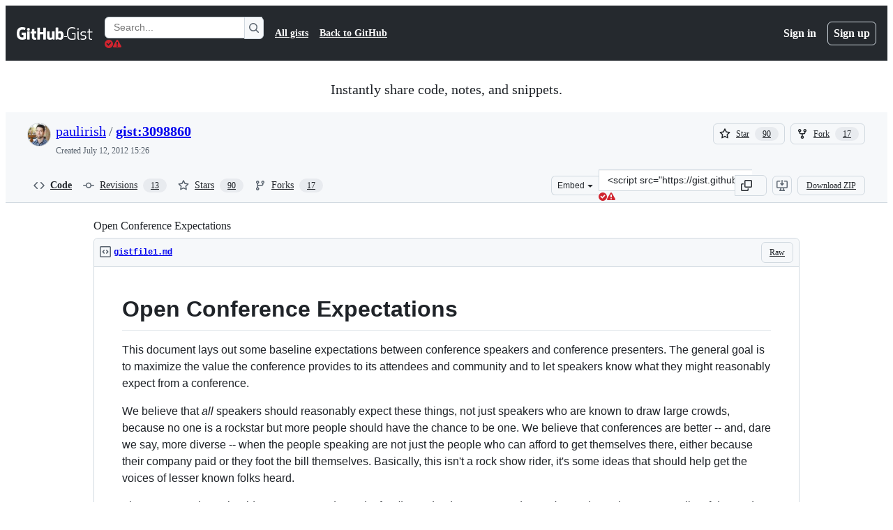

--- FILE ---
content_type: application/javascript
request_url: https://github.githubassets.com/assets/primer-react-0030844267b0.js?cache-bust=true&retry-attempt=1
body_size: 124347
content:
performance.mark("js-parse-end:primer-react-0030844267b0.js");
"use strict";(globalThis.webpackChunk_github_ui_github_ui=globalThis.webpackChunk_github_ui_github_ui||[]).push([[3088],{565:(e,r,o)=>{function t(e){return e.map(e=>e.includes(" ")?`"${e}"`:e).join(", ")}o.d(r,{A:()=>l}),o(62383),o(61669);let a={light:{colors:{canvasDefaultTransparent:"var(--bgColor-transparent, var(--color-canvas-default-transparent, rgba(255,255,255,0)))",pageHeaderBg:"var(--page-header-bgColor, var(--color-page-header-bg, #f6f8fa))",marketingIcon:{primary:"var(--color-marketing-icon-primary, #218bff)",secondary:"var(--color-marketing-icon-secondary, #54aeff)"},diffBlob:{addition:{numText:"var(--diffBlob-addition-fgColor-num, var(--color-diff-blob-addition-num-text, #1F2328))",fg:"var(--diffBlob-addition-fgColor-text, var(--color-diff-blob-addition-fg, #1F2328))",numBg:"var(--diffBlob-addition-bgColor-num, var(--color-diff-blob-addition-num-bg, #ccffd8))",lineBg:"var(--diffBlob-addition-bgColor-line, var(--color-diff-blob-addition-line-bg, #e6ffec))",wordBg:"var(--diffBlob-addition-bgColor-word, var(--color-diff-blob-addition-word-bg, #abf2bc))"},deletion:{numText:"var(--diffBlob-deletion-fgColor-num, var(--color-diff-blob-deletion-num-text, #1F2328))",fg:"var(--diffBlob-deletion-fgColor-text, var(--color-diff-blob-deletion-fg, #1F2328))",numBg:"var(--diffBlob-deletion-bgColor-num, var(--color-diff-blob-deletion-num-bg, #ffd7d5))",lineBg:"var(--diffBlob-deletion-bgColor-line, var(--color-diff-blob-deletion-line-bg, #ffebe9))",wordBg:"var(--diffBlob-deletion-bgColor-word, var(--color-diff-blob-deletion-word-bg, rgba(255,129,130,0.4)))"},hunk:{numBg:"var(--diffBlob-hunk-bgColor-num, var(--color-diff-blob-hunk-num-bg, rgba(84,174,255,0.4)))"},expander:{icon:"var(--diffBlob-expander-iconColor, var(--color-diff-blob-expander-icon, #656d76))"},selectedLineHighlightMixBlendMode:"var(--color-diff-blob-selected-line-highlight-mix-blend-mode, multiply)"},diffstat:{deletionBorder:"var(--color-diffstat-deletion-border, rgba(31,35,40,0.15))",additionBorder:"var(--color-diffstat-addition-border, rgba(31,35,40,0.15))",additionBg:"var(undefined, var(--color-diffstat-addition-bg, #1f883d))"},searchKeyword:{hl:"var(--highlight-neutral-bgColor, var(--color-search-keyword-hl, #fff8c5))"},prettylights:{syntax:{comment:"var(--color-prettylights-syntax-comment, #57606a)",constant:"var(--color-prettylights-syntax-constant, #0550ae)",entity:"var(--color-prettylights-syntax-entity, #6639ba)",storageModifierImport:"var(--color-prettylights-syntax-storage-modifier-import, #24292f)",entityTag:"var(--color-prettylights-syntax-entity-tag, #116329)",keyword:"var(--color-prettylights-syntax-keyword, #cf222e)",string:"var(--color-prettylights-syntax-string, #0a3069)",variable:"var(--color-prettylights-syntax-variable, #953800)",brackethighlighterUnmatched:"var(--color-prettylights-syntax-brackethighlighter-unmatched, #82071e)",invalidIllegalText:"var(--color-prettylights-syntax-invalid-illegal-text, #f6f8fa)",invalidIllegalBg:"var(--color-prettylights-syntax-invalid-illegal-bg, #82071e)",carriageReturnText:"var(--color-prettylights-syntax-carriage-return-text, #f6f8fa)",carriageReturnBg:"var(--color-prettylights-syntax-carriage-return-bg, #cf222e)",stringRegexp:"var(--color-prettylights-syntax-string-regexp, #116329)",markupList:"var(--color-prettylights-syntax-markup-list, #3b2300)",markupHeading:"var(--color-prettylights-syntax-markup-heading, #0550ae)",markupItalic:"var(--color-prettylights-syntax-markup-italic, #24292f)",markupBold:"var(--color-prettylights-syntax-markup-bold, #24292f)",markupDeletedText:"var(--color-prettylights-syntax-markup-deleted-text, #82071e)",markupDeletedBg:"var(--color-prettylights-syntax-markup-deleted-bg, #ffebe9)",markupInsertedText:"var(--color-prettylights-syntax-markup-inserted-text, #116329)",markupInsertedBg:"var(--color-prettylights-syntax-markup-inserted-bg, #dafbe1)",markupChangedText:"var(--color-prettylights-syntax-markup-changed-text, #953800)",markupChangedBg:"var(--color-prettylights-syntax-markup-changed-bg, #ffd8b5)",markupIgnoredText:"var(--color-prettylights-syntax-markup-ignored-text, #eaeef2)",markupIgnoredBg:"var(--color-prettylights-syntax-markup-ignored-bg, #0550ae)",metaDiffRange:"var(--color-prettylights-syntax-meta-diff-range, #8250df)",brackethighlighterAngle:"var(--color-prettylights-syntax-brackethighlighter-angle, #57606a)",sublimelinterGutterMark:"var(--color-prettylights-syntax-sublimelinter-gutter-mark, #8c959f)",constantOtherReferenceLink:"var(--color-prettylights-syntax-constant-other-reference-link, #0a3069)"}},codemirror:{text:"var(--codeMirror-fgColor, var(--color-codemirror-text, #1F2328))",bg:"var(--codeMirror-bgColor, var(--color-codemirror-bg, #ffffff))",guttersBg:"var(--codeMirror-gutters-bgColor, var(--color-codemirror-gutters-bg, #ffffff))",guttermarkerText:"var(--codeMirror-gutterMarker-fgColor-default, var(--color-codemirror-guttermarker-text, #ffffff))",guttermarkerSubtleText:"var(--codeMirror-gutterMarker-fgColor-muted, var(--color-codemirror-guttermarker-subtle-text, #6e7781))",linenumberText:"var(--codeMirror-lineNumber-fgColor, var(--color-codemirror-linenumber-text, #656d76))",cursor:"var(--codeMirror-cursor-fgColor, var(--color-codemirror-cursor, #1F2328))",selectionBg:"var(--codeMirror-selection-bgColor, var(--color-codemirror-selection-bg, rgba(84,174,255,0.4)))",activelineBg:"var(--codeMirror-activeline-bgColor, var(--color-codemirror-activeline-bg, rgba(234,238,242,0.5)))",matchingbracketText:"var(--codeMirror-matchingBracket-fgColor, var(--color-codemirror-matchingbracket-text, #1F2328))",linesBg:"var(--codeMirror-lines-bgColor, var(--color-codemirror-lines-bg, #ffffff))",syntax:{comment:"var(--codeMirror-syntax-fgColor-comment, var(--color-codemirror-syntax-comment, #24292f))",constant:"var(--codeMirror-syntax-fgColor-constant, var(--color-codemirror-syntax-constant, #0550ae))",entity:"var(--codeMirror-syntax-fgColor-entity, var(--color-codemirror-syntax-entity, #8250df))",keyword:"var(--codeMirror-syntax-fgColor-keyword, var(--color-codemirror-syntax-keyword, #cf222e))",storage:"var(--codeMirror-syntax-fgColor-storage, var(--color-codemirror-syntax-storage, #cf222e))",string:"var(--codeMirror-syntax-fgColor-string, var(--color-codemirror-syntax-string, #0a3069))",support:"var(--codeMirror-syntax-fgColor-support, var(--color-codemirror-syntax-support, #0550ae))",variable:"var(--codeMirror-syntax-fgColor-variable, var(--color-codemirror-syntax-variable, #953800))"}},checks:{bg:"var(--color-checks-bg, #24292f)",runBorderWidth:"var(--color-checks-run-border-width, 0px)",containerBorderWidth:"var(--color-checks-container-border-width, 0px)",textPrimary:"var(--color-checks-text-primary, #f6f8fa)",textSecondary:"var(--color-checks-text-secondary, #8c959f)",textLink:"var(--color-checks-text-link, #54aeff)",btnIcon:"var(--color-checks-btn-icon, #afb8c1)",btnHoverIcon:"var(--color-checks-btn-hover-icon, #f6f8fa)",btnHoverBg:"var(--color-checks-btn-hover-bg, rgba(255,255,255,0.125))",inputText:"var(--color-checks-input-text, #eaeef2)",inputPlaceholderText:"var(--color-checks-input-placeholder-text, #8c959f)",inputFocusText:"var(--color-checks-input-focus-text, #8c959f)",inputBg:"var(--color-checks-input-bg, #32383f)",inputShadow:"var(--color-checks-input-shadow, none)",donutError:"var(--color-checks-donut-error, #fa4549)",donutPending:"var(--color-checks-donut-pending, #bf8700)",donutSuccess:"var(--color-checks-donut-success, #1f883d)",donutNeutral:"var(--color-checks-donut-neutral, #afb8c1)",dropdownText:"var(--color-checks-dropdown-text, #afb8c1)",dropdownBg:"var(--color-checks-dropdown-bg, #32383f)",dropdownBorder:"var(--color-checks-dropdown-border, #424a53)",dropdownShadow:"var(--color-checks-dropdown-shadow, rgba(31,35,40,0.3))",dropdownHoverText:"var(--color-checks-dropdown-hover-text, #f6f8fa)",dropdownHoverBg:"var(--color-checks-dropdown-hover-bg, #424a53)",dropdownBtnHoverText:"var(--color-checks-dropdown-btn-hover-text, #f6f8fa)",dropdownBtnHoverBg:"var(--color-checks-dropdown-btn-hover-bg, #32383f)",scrollbarThumbBg:"var(--color-checks-scrollbar-thumb-bg, #57606a)",headerLabelText:"var(--color-checks-header-label-text, #d0d7de)",headerLabelOpenText:"var(--color-checks-header-label-open-text, #f6f8fa)",headerBorder:"var(--color-checks-header-border, #32383f)",headerIcon:"var(--color-checks-header-icon, #8c959f)",lineText:"var(--color-checks-line-text, #d0d7de)",lineNumText:"var(--color-checks-line-num-text, rgba(140,149,159,0.75))",lineTimestampText:"var(--color-checks-line-timestamp-text, #8c959f)",lineHoverBg:"var(--color-checks-line-hover-bg, #32383f)",lineSelectedBg:"var(--color-checks-line-selected-bg, rgba(33,139,255,0.15))",lineSelectedNumText:"var(--color-checks-line-selected-num-text, #54aeff)",lineDtFmText:"var(--color-checks-line-dt-fm-text, #24292f)",lineDtFmBg:"var(--color-checks-line-dt-fm-bg, #9a6700)",gateBg:"var(--color-checks-gate-bg, rgba(125,78,0,0.15))",gateText:"var(--color-checks-gate-text, #d0d7de)",gateWaitingText:"var(--color-checks-gate-waiting-text, #d4a72c)",stepHeaderOpenBg:"var(--color-checks-step-header-open-bg, #32383f)",stepErrorText:"var(--color-checks-step-error-text, #ff8182)",stepWarningText:"var(--color-checks-step-warning-text, #d4a72c)",loglineText:"var(--color-checks-logline-text, #8c959f)",loglineNumText:"var(--color-checks-logline-num-text, rgba(140,149,159,0.75))",loglineDebugText:"var(--color-checks-logline-debug-text, #c297ff)",loglineErrorText:"var(--color-checks-logline-error-text, #d0d7de)",loglineErrorNumText:"var(--color-checks-logline-error-num-text, #ff8182)",loglineErrorBg:"var(--color-checks-logline-error-bg, rgba(164,14,38,0.15))",loglineWarningText:"var(--color-checks-logline-warning-text, #d0d7de)",loglineWarningNumText:"var(--color-checks-logline-warning-num-text, #d4a72c)",loglineWarningBg:"var(--color-checks-logline-warning-bg, rgba(125,78,0,0.15))",loglineCommandText:"var(--color-checks-logline-command-text, #54aeff)",loglineSectionText:"var(--color-checks-logline-section-text, #4ac26b)",ansi:{black:"var(--color-checks-ansi-black, #24292f)",blackBright:"var(--color-checks-ansi-black-bright, #32383f)",white:"var(--color-checks-ansi-white, #d0d7de)",whiteBright:"var(--color-checks-ansi-white-bright, #d0d7de)",gray:"var(--color-checks-ansi-gray, #8c959f)",red:"var(--color-checks-ansi-red, #ff8182)",redBright:"var(--color-checks-ansi-red-bright, #ffaba8)",green:"var(--color-checks-ansi-green, #4ac26b)",greenBright:"var(--color-checks-ansi-green-bright, #6fdd8b)",yellow:"var(--color-checks-ansi-yellow, #d4a72c)",yellowBright:"var(--color-checks-ansi-yellow-bright, #eac54f)",blue:"var(--color-checks-ansi-blue, #54aeff)",blueBright:"var(--color-checks-ansi-blue-bright, #80ccff)",magenta:"var(--color-checks-ansi-magenta, #c297ff)",magentaBright:"var(--color-checks-ansi-magenta-bright, #d8b9ff)",cyan:"var(--color-checks-ansi-cyan, #76e3ea)",cyanBright:"var(--color-checks-ansi-cyan-bright, #b3f0ff)"}},project:{headerBg:"var(--color-project-header-bg, #24292f)",sidebarBg:"var(--color-project-sidebar-bg, #ffffff)",gradientIn:"var(--color-project-gradient-in, #ffffff)",gradientOut:"var(--color-project-gradient-out, rgba(255,255,255,0))"},mktg:{btn:{bg:"var(--color-mktg-btn-bg, #1b1f23))"}},control:{borderColor:{emphasis:"var(--control-borderColor-emphasis, var(--color-control-border-color-emphasis, #858F99))"}},avatar:{bg:"var(--avatar-bgColor, var(--color-avatar-bg, #ffffff))",border:"var(--avatar-borderColor, var(--color-avatar-border, rgba(31,35,40,0.15)))",stackFade:"var(--avatarStack-fade-bgColor-default, var(--color-avatar-stack-fade, #afb8c1))",stackFadeMore:"var(--avatarStack-fade-bgColor-muted, var(--color-avatar-stack-fade-more, #d0d7de))"},topicTag:{border:"var(--topicTag-borderColor, var(--color-topic-tag-border, transparent))"},counter:{border:"var(--counter-borderColor, var(--color-counter-border, transparent))"},selectMenu:{backdropBorder:"var(--selectMenu-borderColor, var(--color-select-menu-backdrop-border, transparent))",tapHighlight:"var(--control-bgColor-active, var(--color-select-menu-tap-highlight, rgba(175,184,193,0.5)))",tapFocusBg:"var(--selectMenu-bgColor-active, var(--color-select-menu-tap-focus-bg, #b6e3ff))"},overlay:{backdrop:"var(--overlay-backdrop-bgColor, var(--color-overlay-backdrop, rgba(140,149,159,0.2)))"},header:{text:"var(--header-fgColor-default, var(--color-header-text, rgba(255,255,255,0.7)))",bg:"var(--header-bgColor, var(--color-header-bg, #24292f))",divider:"var(--header-borderColor-divider, var(--color-header-divider, #57606a))",logo:"var(--header-fgColor-logo, var(--color-header-logo, #ffffff))"},headerSearch:{bg:"var(--headerSearch-bgColor, var(--color-header-search-bg, #24292f))",border:"var(--headerSearch-borderColor, var(--color-header-search-border, #57606a))"},sidenav:{selectedBg:"var(--sideNav-bgColor-selected, var(--color-sidenav-selected-bg, #ffffff))"},menu:{bgActive:"var(--menu-bgColor-active, var(--color-menu-bg-active, transparent))"},input:{disabledBg:"var(--control-bgColor-disabled, var(--color-input-disabled-bg, rgba(175,184,193,0.2)))"},timeline:{badgeBg:"var(--timelineBadge-bgColor, var(--color-timeline-badge-bg, #eaeef2))"},ansi:{black:"var(--color-ansi-black, #24292f)",blackBright:"var(--color-ansi-black-bright, #57606a)",white:"var(--color-ansi-white, #6e7781)",whiteBright:"var(--color-ansi-white-bright, #8c959f)",gray:"var(--color-ansi-gray, #6e7781)",red:"var(--color-ansi-red, #cf222e)",redBright:"var(--color-ansi-red-bright, #a40e26)",green:"var(--color-ansi-green, #116329)",greenBright:"var(--color-ansi-green-bright, #1a7f37)",yellow:"var(--color-ansi-yellow, #4d2d00)",yellowBright:"var(--color-ansi-yellow-bright, #633c01)",blue:"var(--color-ansi-blue, #0969da)",blueBright:"var(--color-ansi-blue-bright, #218bff)",magenta:"var(--color-ansi-magenta, #8250df)",magentaBright:"var(--color-ansi-magenta-bright, #a475f9)",cyan:"var(--color-ansi-cyan, #1b7c83)",cyanBright:"var(--color-ansi-cyan-bright, #3192aa)"},btn:{text:"var(--button-default-fgColor-rest, var(--color-btn-text, #24292f))",bg:"var(--button-default-bgColor-rest, var(--color-btn-bg, #f6f8fa))",border:"var(--button-default-borderColor-rest, var(--color-btn-border, rgba(31,35,40,0.15)))",hoverBg:"var(--button-default-bgColor-hover, var(--color-btn-hover-bg, #f3f4f6))",hoverBorder:"var(--button-default-borderColor-hover, var(--color-btn-hover-border, rgba(31,35,40,0.15)))",activeBg:"var(--button-default-bgColor-active, var(--color-btn-active-bg, hsla(220,14%,93%,1)))",activeBorder:"var(--button-default-borderColor-active, var(--color-btn-active-border, rgba(31,35,40,0.15)))",selectedBg:"var(--button-default-bgColor-selected, var(--color-btn-selected-bg, hsla(220,14%,94%,1)))",counterBg:"var(--buttonCounter-default-bgColor-rest, var(--color-btn-counter-bg, rgba(31,35,40,0.08)))",primary:{text:"var(--button-primary-fgColor-rest, var(--color-btn-primary-text, #ffffff))",bg:"var(--button-primary-bgColor-rest, var(--color-btn-primary-bg, #1f883d))",border:"var(--button-primary-borderColor-rest, var(--color-btn-primary-border, rgba(31,35,40,0.15)))",hoverBg:"var(--button-primary-bgColor-hover, var(--color-btn-primary-hover-bg, #1a7f37))",hoverBorder:"var(--button-primary-borderColor-hover, var(--color-btn-primary-hover-border, rgba(31,35,40,0.15)))",selectedBg:"var(--button-primary-bgColor-active, var(--color-btn-primary-selected-bg, hsla(137,66%,28%,1)))",disabledText:"var(--button-primary-fgColor-disabled, var(--color-btn-primary-disabled-text, rgba(255,255,255,0.8)))",disabledBg:"var(--button-primary-bgColor-disabled, var(--color-btn-primary-disabled-bg, #94d3a2))",disabledBorder:"var(--button-primary-borderColor-disabled, var(--color-btn-primary-disabled-border, rgba(31,35,40,0.15)))",icon:"var(--button-primary-iconColor-rest, var(--color-btn-primary-icon, rgba(255,255,255,0.8)))",counterBg:"var(--buttonCounter-primary-bgColor-rest, var(--color-btn-primary-counter-bg, rgba(0,45,17,0.2)))"},outline:{text:"var(--button-outline-fgColor-rest, var(--color-btn-outline-text, #0969da))",hoverText:"var(--button-outline-fgColor-hover, var(--color-btn-outline-hover-text, #ffffff))",hoverBg:"var(--button-outline-bgColor-hover, var(--color-btn-outline-hover-bg, #0969da))",hoverBorder:"var(--button-outline-borderColor-hover, var(--color-btn-outline-hover-border, rgba(31,35,40,0.15)))",hoverCounterBg:"var(--buttonCounter-outline-bgColor-hover, var(--color-btn-outline-hover-counter-bg, rgba(255,255,255,0.2)))",selectedText:"var(--button-outline-fgColor-active, var(--color-btn-outline-selected-text, #ffffff))",selectedBg:"var(--button-outline-bgColor-active, var(--color-btn-outline-selected-bg, hsla(212,92%,42%,1)))",selectedBorder:"var(--button-outline-borderColor-active, var(--color-btn-outline-selected-border, rgba(31,35,40,0.15)))",disabledText:"var(--button-outline-fgColor-disabled, var(--color-btn-outline-disabled-text, rgba(9,105,218,0.5)))",disabledBg:"var(--button-outline-bgColor-disabled, var(--color-btn-outline-disabled-bg, #f6f8fa))",disabledCounterBg:"var(--buttonCounter-outline-bgColor-disabled, var(--color-btn-outline-disabled-counter-bg, rgba(9,105,218,0.05)))",counterBg:"var(--buttonCounter-outline-bgColor-rest, var(--color-btn-outline-counter-bg, #0969da1a))",counterFg:"var(--buttonCounter-outline-fgColor-rest, var(--color-btn-outline-counter-fg, #0550ae))",hoverCounterFg:"var(--buttonCounter-outline-fgColor-hover, var(--color-btn-outline-hover-counter-fg, #ffffff))",disabledCounterFg:"var(--buttonCounter-outline-fgColor-disabled, var(--color-btn-outline-disabled-counter-fg, rgba(9,105,218,0.5)))"},danger:{text:"var(--button-danger-fgColor-rest, var(--color-btn-danger-text, #cf222e))",hoverText:"var(--button-danger-fgColor-hover, var(--color-btn-danger-hover-text, #ffffff))",hoverBg:"var(--button-danger-bgColor-hover, var(--color-btn-danger-hover-bg, #a40e26))",hoverBorder:"var(--button-danger-borderColor-hover, var(--color-btn-danger-hover-border, rgba(31,35,40,0.15)))",hoverCounterBg:"var(--buttonCounter-danger-bgColor-hover, var(--color-btn-danger-hover-counter-bg, rgba(255,255,255,0.2)))",selectedText:"var(--button-danger-fgColor-active, var(--color-btn-danger-selected-text, #ffffff))",selectedBg:"var(--button-danger-bgColor-active, var(--color-btn-danger-selected-bg, hsla(356,72%,44%,1)))",selectedBorder:"var(--button-danger-borderColor-active, var(--color-btn-danger-selected-border, rgba(31,35,40,0.15)))",disabledText:"var(--button-danger-fgColor-disabled, var(--color-btn-danger-disabled-text, rgba(207,34,46,0.5)))",disabledBg:"var(--button-danger-bgColor-disabled, var(--color-btn-danger-disabled-bg, #f6f8fa))",disabledCounterBg:"var(--buttonCounter-danger-bgColor-disabled, var(--color-btn-danger-disabled-counter-bg, rgba(207,34,46,0.05)))",counterBg:"var(--buttonCounter-danger-bgColor-rest, var(--color-btn-danger-counter-bg, rgba(207,34,46,0.1)))",icon:"var(--button-danger-iconColor-rest, var(--color-btn-danger-icon, #cf222e))",hoverIcon:"var(--button-danger-iconColor-hover, var(--color-btn-danger-hover-icon, #ffffff))",counterFg:"var(--buttonCounter-danger-fgColor-rest, var(--color-btn-danger-counter-fg, #a40e26))",hoverCounterFg:"var(--buttonCounter-danger-fgColor-hover, var(--color-btn-danger-hover-counter-fg, #ffffff))",disabledCounterFg:"var(--buttonCounter-danger-fgColor-disabled, var(--color-btn-danger-disabled-counter-fg, rgba(207,34,46,0.5)))"},inactive:{bg:"var(--button-inactive-bgColor-rest, var(--color-btn-inactive-bg, #eaeef2))",text:"var(--button-inactive-fgColor-rest, var(--color-btn-inactive-text, #57606a))"}},underlinenav:{icon:"var(--underlineNav-iconColor-rest, var(--color-underlinenav-icon, #6e7781))",borderHover:"var(--underlineNav-borderColor-hover, var(--color-underlinenav-border-hover, rgba(175,184,193,0.2)))"},actionListItem:{inlineDivider:"var(--borderColor-muted, var(--color-action-list-item-inline-divider, rgba(208,215,222,0.48)))",default:{hoverBg:"var(--control-transparent-bgColor-hover, var(--color-action-list-item-default-hover-bg, rgba(208,215,222,0.32)))",hoverBorder:"var(--control-transparent-borderColor-hover, var(--color-action-list-item-default-hover-border, transparent))",activeBg:"var(--control-transparent-bgColor-active, var(--color-action-list-item-default-active-bg, rgba(208,215,222,0.48)))",activeBorder:"var(--control-transparent-borderColor-active, var(--color-action-list-item-default-active-border, transparent))",selectedBg:"var(--control-transparent-bgColor-selected, var(--color-action-list-item-default-selected-bg, rgba(208,215,222,0.24)))"},danger:{hoverBg:"var(--control-danger-bgColor-hover, var(--color-action-list-item-default-danger-hover-bg, rgba(255,235,233,0.64)))",activeBg:"var(--control-danger-bgColor-active, var(--color-action-list-item-default-danger-active-bg, #ffebe9))",hoverText:"var(--control-danger-fgColor-hover, var(--color-action-list-item-default-danger-hover-text, #d1242f))"}},switchTrack:{bg:"var(--controlTrack-bgColor-rest, var(--color-switch-track-bg, #eaeef2))",hoverBg:"var(--controlTrack-bgColor-hover, var(--color-switch-track-hover-bg, hsla(210,24%,90%,1)))",activeBg:"var(--controlTrack-bgColor-active, var(--color-switch-track-active-bg, hsla(210,24%,88%,1)))",disabledBg:"var(--controlTrack-bgColor-disabled, var(--color-switch-track-disabled-bg, #8c959f))",fg:"var(--controlTrack-fgColor-rest, var(--color-switch-track-fg, #656d76))",disabledFg:"var(--controlTrack-fgColor-disabled, var(--color-switch-track-disabled-fg, #ffffff))",border:"var(--controlTrack-borderColor-rest, var(--color-switch-track-border, transparent))",checked:{bg:"var(--control-checked-bgColor-rest, var(--color-switch-track-checked-bg, #0969da))",hoverBg:"var(--control-checked-bgColor-hover, var(--color-switch-track-checked-hover-bg, #0860CA))",activeBg:"var(--control-checked-bgColor-active, var(--color-switch-track-checked-active-bg, #0757BA))",fg:"var(--control-checked-fgColor-rest, var(--color-switch-track-checked-fg, #ffffff))",disabledFg:"var(--control-checked-fgColor-disabled, var(--color-switch-track-checked-disabled-fg, #ffffff))",border:"var(--borderColor-transparent, var(--color-switch-track-checked-border, transparent))"}},switchKnob:{bg:"var(--controlKnob-bgColor-rest, var(--color-switch-knob-bg, #ffffff))",disabledBg:"var(--controlKnob-bgColor-disabled, var(--color-switch-knob-disabled-bg, #f6f8fa))",border:"var(--controlKnob-borderColor-rest, var(--color-switch-knob-border, #858F99))",checked:{bg:"var(--controlKnob-bgColor-checked, var(--color-switch-knob-checked-bg, #ffffff))",disabledBg:"var(--controlKnob-bgColor-disabled, var(--color-switch-knob-checked-disabled-bg, #f6f8fa))",border:"var(--controlKnob-borderColor-checked, var(--color-switch-knob-checked-border, #0969da))"}},segmentedControl:{bg:"var(--controlTrack-bgColor-rest, var(--color-segmented-control-bg, #eaeef2))",button:{bg:"var(--controlKnob-bgColor-rest, var(--color-segmented-control-button-bg, #ffffff))",hover:{bg:"var(--controlTrack-bgColor-hover, var(--color-segmented-control-button-hover-bg, rgba(175,184,193,0.2)))"},active:{bg:"var(--controlTrack-bgColor-active, var(--color-segmented-control-button-hover-active-bg, rgba(175,184,193,0.4)))"},selected:{border:"var(--controlKnob-borderColor-rest, var(--color-segmented-control-button-hover-active-selected-border, #8c959f))"}}},treeViewItem:{chevron:{hoverBg:"var(--control-transparent-bgColor-hover, var(--color-tree-view-item-chevron-hover-bg, rgba(208,215,222,0.32)))"},directory:{fill:"var(--treeViewItem-leadingVisual-iconColor-rest, var(--color-tree-view-item-chevron-directory-fill, #54aeff))"}},fg:{default:"var(--fgColor-default, var(--color-fg-default, #1F2328))",muted:"var(--fgColor-muted, var(--color-fg-muted, #656d76))",subtle:"var(--fgColor-muted, var(--color-fg-subtle, #6e7781))",onEmphasis:"var(--fgColor-onEmphasis, var(--color-fg-on-emphasis, #ffffff))"},canvas:{default:"var(--bgColor-default, var(--color-canvas-default, #ffffff))",overlay:"var(--overlay-bgColor, var(--color-canvas-overlay, #ffffff))",inset:"var(--bgColor-inset, var(--color-canvas-inset, #f6f8fa))",subtle:"var(--bgColor-muted, var(--color-canvas-subtle, #f6f8fa))"},border:{default:"var(--borderColor-default, var(--color-border-default, #d0d7de))",muted:"var(--borderColor-muted, var(--color-border-muted, hsla(210,18%,87%,1)))",subtle:"var(--borderColor-muted, var(--color-border-subtle, rgba(31,35,40,0.15)))"},neutral:{emphasisPlus:"var(--bgColor-emphasis, var(--color-neutral-emphasis-plus, #24292f))",emphasis:"var(--bgColor-neutral-emphasis, var(--color-neutral-emphasis, #6e7781))",muted:"var(--bgColor-neutral-muted, var(--color-neutral-muted, rgba(175,184,193,0.2)))",subtle:"var(--bgColor-neutral-muted, var(--color-neutral-subtle, rgba(234,238,242,0.5)))"},accent:{fg:"var(--fgColor-accent, var(--color-accent-fg, #0969da))",emphasis:"var(--bgColor-accent-emphasis, var(--color-accent-emphasis, #0969da))",muted:"var(--borderColor-accent-muted, var(--color-accent-muted, rgba(84,174,255,0.4)))",subtle:"var(--bgColor-accent-muted, var(--color-accent-subtle, #ddf4ff))"},success:{fg:"var(--fgColor-success, var(--color-success-fg, #1a7f37))",emphasis:"var(--bgColor-success-emphasis, var(--color-success-emphasis, #1f883d))",muted:"var(--borderColor-success-muted, var(--color-success-muted, rgba(74,194,107,0.4)))",subtle:"var(--bgColor-success-muted, var(--color-success-subtle, #dafbe1))"},attention:{fg:"var(--fgColor-attention, var(--color-attention-fg, #9a6700))",emphasis:"var(--bgColor-attention-emphasis, var(--color-attention-emphasis, #9a6700))",muted:"var(--borderColor-attention-muted, var(--color-attention-muted, rgba(212,167,44,0.4)))",subtle:"var(--bgColor-attention-muted, var(--color-attention-subtle, #fff8c5))"},severe:{fg:"var(--fgColor-severe, var(--color-severe-fg, #bc4c00))",emphasis:"var(--bgColor-severe-emphasis, var(--color-severe-emphasis, #bc4c00))",muted:"var(--borderColor-severe-muted, var(--color-severe-muted, rgba(251,143,68,0.4)))",subtle:"var(--bgColor-severe-muted, var(--color-severe-subtle, #fff1e5))"},danger:{fg:"var(--fgColor-danger, var(--color-danger-fg, #d1242f))",emphasis:"var(--borderColor-danger-emphasis, var(--color-danger-emphasis, #cf222e))",muted:"var(--borderColor-danger-muted, var(--color-danger-muted, rgba(255,129,130,0.4)))",subtle:"var(--bgColor-danger-muted, var(--color-danger-subtle, #ffebe9))"},open:{fg:"var(--fgColor-open, var(--color-open-fg, #1a7f37))",emphasis:"var(--bgColor-open-emphasis, var(--color-open-emphasis, #1f883d))",muted:"var(--borderColor-open-muted, var(--color-open-muted, rgba(74,194,107,0.4)))",subtle:"var(--bgColor-open-muted, var(--color-open-subtle, #dafbe1))"},closed:{fg:"var(--fgColor-closed, var(--color-closed-fg, #d1242f))",emphasis:"var(--bgColor-closed-emphasis, var(--color-closed-emphasis, #cf222e))",muted:"var(--borderColor-closed-muted, var(--color-closed-muted, rgba(255,129,130,0.4)))",subtle:"var(--bgColor-closed-muted, var(--color-closed-subtle, #ffebe9))"},done:{fg:"var(--fgColor-done, var(--color-done-fg, #8250df))",emphasis:"var(--bgColor-done-emphasis, var(--color-done-emphasis, #8250df))",muted:"var(--borderColor-done-muted, var(--color-done-muted, rgba(194,151,255,0.4)))",subtle:"var(--bgColor-done-muted, var(--color-done-subtle, #fbefff))"},sponsors:{fg:"var(--fgColor-sponsors, var(--color-sponsors-fg, #bf3989))",emphasis:"var(--bgColor-sponsors-emphasis, var(--color-sponsors-emphasis, #bf3989))",muted:"var(--borderColor-sponsors-muted, var(--color-sponsors-muted, rgba(255,128,200,0.4)))",subtle:"var(--bgColor-sponsors-muted, var(--color-sponsors-subtle, #ffeff7))"},primer:{fg:{disabled:"var(--fgColor-disabled, var(--color-primer-fg-disabled, #8c959f))"},canvas:{backdrop:"var(--overlay-backdrop-bgColor, var(--color-primer-fg-canvas-backdrop, rgba(31,35,40,0.5)))",sticky:"var(--color-primer-canvas-sticky, rgba(255,255,255,0.95))"},border:{active:"var(--underlineNav-borderColor-active, var(--color-primer-border-active, #fd8c73))",contrast:"var(--borderColor-muted, var(--color-primer-border-contrast, rgba(31,35,40,0.1)))"}}},shadows:{mktg:{btn:{shadow:{outline:"var(--color-mktg-btn-shadow-outline, rgb(0 0 0 / 15%) 0 0 0 1px inset))",focus:"var(--color-mktg-btn-shadow-focus, rgb(0 0 0 / 15%) 0 0 0 4px))",hover:"var(--color-mktg-btn-shadow-hover, 0 3px 2px rgba(0, 0, 0, 0.07), 0 7px 5px rgba(0, 0, 0, 0.04), 0 12px 10px rgba(0, 0, 0, 0.03), 0 22px 18px rgba(0, 0, 0, 0.03), 0 42px 33px rgba(0, 0, 0, 0.02), 0 100px 80px rgba(0, 0, 0, 0.02)))",hoverMuted:"var(--color-mktg-btn-shadow-hover-muted, rgb(0 0 0 / 70%) 0 0 0 2px inset))"}}},avatar:{childShadow:"var(--avatar-shadow, var(--color-avatar-child-shadow, 0 0 0 2px rgba(255,255,255,0.8)))"},overlay:{shadow:"var(--shadow-floating-small, var(--color-overlay-shadow, 0 1px 3px rgba(31,35,40,0.12), 0 8px 24px rgba(66,74,83,0.12)))"},btn:{shadow:"var(--button-default-shadow-resting, var(--color-btn-shadow, 0 1px 0 rgba(31,35,40,0.04)))",insetShadow:"var(--button-default-shadow-inset, var(--color-btn-inset-shadow, inset 0 1px 0 rgba(255,255,255,0.25)))",primary:{shadow:"var(--shadow-resting-small, var(--color-btn-primary-shadow, 0 1px 0 rgba(31,35,40,0.1)))",insetShadow:"var(--shadow-highlight, var(--color-btn-primary-inset-shadow, inset 0 1px 0 rgba(255,255,255,0.03)))",selectedShadow:"var(--button-primary-shadow-selected, var(--color-btn-primary-selected-shadow, inset 0 1px 0 rgba(0,45,17,0.2)))"},outline:{hoverShadow:"var(--shadow-resting-small, var(--color-btn-outline-hover-shadow, 0 1px 0 rgba(31,35,40,0.1)))",hoverInsetShadow:"var(--shadow-highlight, var(--color-btn-outline-hover-inset-shadow, inset 0 1px 0 rgba(255,255,255,0.03)))",selectedShadow:"var(--button-outline-shadow-selected, var(--color-btn-outline-selected-shadow, inset 0 1px 0 rgba(0,33,85,0.2)))"},danger:{hoverShadow:"var(--shadow-resting-small, var(--color-btn-danger-hover-shadow, 0 1px 0 rgba(31,35,40,0.1)))",hoverInsetShadow:"var(--shadow-highlight, var(--color-btn-danger-hover-inset-shadow, inset 0 1px 0 rgba(255,255,255,0.03)))",selectedShadow:"var(--button-danger-shadow-selected, var(--color-btn-danger-selected-shadow, inset 0 1px 0 rgba(76,0,20,0.2)))"}},shadow:{small:"var(--shadow-resting-small, var(--color-shadow-small, 0 1px 0 rgba(31,35,40,0.04)))",medium:"var(--shadow-resting-medium, var(--color-shadow-medium, 0 3px 6px rgba(140,149,159,0.15)))",large:"var(--shadow-floating-large, var(--color-shadow-large, 0 8px 24px rgba(140,149,159,0.2)))",extraLarge:"var(--shadow-floating-xlarge, var(--color-shadow-extra-large, 0 12px 28px rgba(140,149,159,0.3)))"},primer:{shadow:{highlight:"var(--shadow-highlight, var(--color-primer-shadow-highlight, inset 0 1px 0 rgba(255,255,255,0.25)))",inset:"var(--shadow-inset, var(--color-primer-shadow-inset, inset 0 1px 0 rgba(208,215,222,0.2)))"}}}},light_high_contrast:{colors:{canvasDefaultTransparent:"var(--bgColor-transparent, var(--color-canvas-default-transparent, rgba(255,255,255,0)))",pageHeaderBg:"var(--page-header-bgColor, var(--color-page-header-bg, #ffffff))",marketingIcon:{primary:"var(--color-marketing-icon-primary, #1168e3)",secondary:"var(--color-marketing-icon-secondary, #368cf9)"},diffBlob:{addition:{numText:"var(--diffBlob-addition-fgColor-num, var(--color-diff-blob-addition-num-text, #0e1116))",fg:"var(--diffBlob-addition-fgColor-text, var(--color-diff-blob-addition-fg, #ffffff))",numBg:"var(--diffBlob-addition-bgColor-num, var(--color-diff-blob-addition-num-bg, #ccffd8))",lineBg:"var(--diffBlob-addition-bgColor-line, var(--color-diff-blob-addition-line-bg, #e6ffec))",wordBg:"var(--diffBlob-addition-bgColor-word, var(--color-diff-blob-addition-word-bg, #055d20))"},deletion:{numText:"var(--diffBlob-deletion-fgColor-num, var(--color-diff-blob-deletion-num-text, #0e1116))",fg:"var(--diffBlob-deletion-fgColor-text, var(--color-diff-blob-deletion-fg, #ffffff))",numBg:"var(--diffBlob-deletion-bgColor-num, var(--color-diff-blob-deletion-num-bg, #ffd7d5))",lineBg:"var(--diffBlob-deletion-bgColor-line, var(--color-diff-blob-deletion-line-bg, #fff0ee))",wordBg:"var(--diffBlob-deletion-bgColor-word, var(--color-diff-blob-deletion-word-bg, #a0111f))"},hunk:{numBg:"var(--diffBlob-hunk-bgColor-num, var(--color-diff-blob-hunk-num-bg, #9cd7ff))"},expander:{icon:"var(--diffBlob-expander-iconColor, var(--color-diff-blob-expander-icon, #0e1116))"},selectedLineHighlightMixBlendMode:"var(--color-diff-blob-selected-line-highlight-mix-blend-mode, multiply)"},diffstat:{deletionBorder:"var(--color-diffstat-deletion-border, rgba(1,4,9,0.8))",additionBorder:"var(--color-diffstat-addition-border, rgba(1,4,9,0.8))",additionBg:"var(undefined, var(--color-diffstat-addition-bg, #055d20))"},searchKeyword:{hl:"var(--highlight-neutral-bgColor, var(--color-search-keyword-hl, #fcf7be))"},prettylights:{syntax:{comment:"var(--color-prettylights-syntax-comment, #4b535d)",constant:"var(--color-prettylights-syntax-constant, #023b95)",entity:"var(--color-prettylights-syntax-entity, #512598)",storageModifierImport:"var(--color-prettylights-syntax-storage-modifier-import, #0e1116)",entityTag:"var(--color-prettylights-syntax-entity-tag, #024c1a)",keyword:"var(--color-prettylights-syntax-keyword, #a0111f)",string:"var(--color-prettylights-syntax-string, #032563)",variable:"var(--color-prettylights-syntax-variable, #702c00)",brackethighlighterUnmatched:"var(--color-prettylights-syntax-brackethighlighter-unmatched, #6e011a)",invalidIllegalText:"var(--color-prettylights-syntax-invalid-illegal-text, #ffffff)",invalidIllegalBg:"var(--color-prettylights-syntax-invalid-illegal-bg, #6e011a)",carriageReturnText:"var(--color-prettylights-syntax-carriage-return-text, #ffffff)",carriageReturnBg:"var(--color-prettylights-syntax-carriage-return-bg, #a0111f)",stringRegexp:"var(--color-prettylights-syntax-string-regexp, #024c1a)",markupList:"var(--color-prettylights-syntax-markup-list, #2e1800)",markupHeading:"var(--color-prettylights-syntax-markup-heading, #023b95)",markupItalic:"var(--color-prettylights-syntax-markup-italic, #0e1116)",markupBold:"var(--color-prettylights-syntax-markup-bold, #0e1116)",markupDeletedText:"var(--color-prettylights-syntax-markup-deleted-text, #6e011a)",markupDeletedBg:"var(--color-prettylights-syntax-markup-deleted-bg, #fff0ee)",markupInsertedText:"var(--color-prettylights-syntax-markup-inserted-text, #024c1a)",markupInsertedBg:"var(--color-prettylights-syntax-markup-inserted-bg, #d2fedb)",markupChangedText:"var(--color-prettylights-syntax-markup-changed-text, #702c00)",markupChangedBg:"var(--color-prettylights-syntax-markup-changed-bg, #ffc67b)",markupIgnoredText:"var(--color-prettylights-syntax-markup-ignored-text, #e7ecf0)",markupIgnoredBg:"var(--color-prettylights-syntax-markup-ignored-bg, #023b95)",metaDiffRange:"var(--color-prettylights-syntax-meta-diff-range, #622cbc)",brackethighlighterAngle:"var(--color-prettylights-syntax-brackethighlighter-angle, #4b535d)",sublimelinterGutterMark:"var(--color-prettylights-syntax-sublimelinter-gutter-mark, #88929d)",constantOtherReferenceLink:"var(--color-prettylights-syntax-constant-other-reference-link, #032563)"}},codemirror:{text:"var(--codeMirror-fgColor, var(--color-codemirror-text, #0e1116))",bg:"var(--codeMirror-bgColor, var(--color-codemirror-bg, #ffffff))",guttersBg:"var(--codeMirror-gutters-bgColor, var(--color-codemirror-gutters-bg, #ffffff))",guttermarkerText:"var(--codeMirror-gutterMarker-fgColor-default, var(--color-codemirror-guttermarker-text, #ffffff))",guttermarkerSubtleText:"var(--codeMirror-gutterMarker-fgColor-muted, var(--color-codemirror-guttermarker-subtle-text, #66707b))",linenumberText:"var(--codeMirror-lineNumber-fgColor, var(--color-codemirror-linenumber-text, #0e1116))",cursor:"var(--codeMirror-cursor-fgColor, var(--color-codemirror-cursor, #0e1116))",selectionBg:"var(--codeMirror-selection-bgColor, var(--color-codemirror-selection-bg, #368cf9))",activelineBg:"var(--codeMirror-activeline-bgColor, var(--color-codemirror-activeline-bg, #e7ecf0))",matchingbracketText:"var(--codeMirror-matchingBracket-fgColor, var(--color-codemirror-matchingbracket-text, #0e1116))",linesBg:"var(--codeMirror-lines-bgColor, var(--color-codemirror-lines-bg, #ffffff))",syntax:{comment:"var(--codeMirror-syntax-fgColor-comment, var(--color-codemirror-syntax-comment, #0e1116))",constant:"var(--codeMirror-syntax-fgColor-constant, var(--color-codemirror-syntax-constant, #023b95))",entity:"var(--codeMirror-syntax-fgColor-entity, var(--color-codemirror-syntax-entity, #622cbc))",keyword:"var(--codeMirror-syntax-fgColor-keyword, var(--color-codemirror-syntax-keyword, #a0111f))",storage:"var(--codeMirror-syntax-fgColor-storage, var(--color-codemirror-syntax-storage, #a0111f))",string:"var(--codeMirror-syntax-fgColor-string, var(--color-codemirror-syntax-string, #032563))",support:"var(--codeMirror-syntax-fgColor-support, var(--color-codemirror-syntax-support, #023b95))",variable:"var(--codeMirror-syntax-fgColor-variable, var(--color-codemirror-syntax-variable, #702c00))"}},checks:{bg:"var(--color-checks-bg, #0e1116)",runBorderWidth:"var(--color-checks-run-border-width, 0px)",containerBorderWidth:"var(--color-checks-container-border-width, 0px)",textPrimary:"var(--color-checks-text-primary, #ffffff)",textSecondary:"var(--color-checks-text-secondary, #88929d)",textLink:"var(--color-checks-text-link, #368cf9)",btnIcon:"var(--color-checks-btn-icon, #acb6c0)",btnHoverIcon:"var(--color-checks-btn-hover-icon, #ffffff)",btnHoverBg:"var(--color-checks-btn-hover-bg, rgba(255,255,255,0.125))",inputText:"var(--color-checks-input-text, #e7ecf0)",inputPlaceholderText:"var(--color-checks-input-placeholder-text, #88929d)",inputFocusText:"var(--color-checks-input-focus-text, #88929d)",inputBg:"var(--color-checks-input-bg, #20252c)",inputShadow:"var(--color-checks-input-shadow, none)",donutError:"var(--color-checks-donut-error, #d5232c)",donutPending:"var(--color-checks-donut-pending, #956400)",donutSuccess:"var(--color-checks-donut-success, #055d20)",donutNeutral:"var(--color-checks-donut-neutral, #acb6c0)",dropdownText:"var(--color-checks-dropdown-text, #acb6c0)",dropdownBg:"var(--color-checks-dropdown-bg, #20252c)",dropdownBorder:"var(--color-checks-dropdown-border, #343b43)",dropdownShadow:"var(--color-checks-dropdown-shadow, rgba(1,4,9,0.3))",dropdownHoverText:"var(--color-checks-dropdown-hover-text, #ffffff)",dropdownHoverBg:"var(--color-checks-dropdown-hover-bg, #343b43)",dropdownBtnHoverText:"var(--color-checks-dropdown-btn-hover-text, #ffffff)",dropdownBtnHoverBg:"var(--color-checks-dropdown-btn-hover-bg, #20252c)",scrollbarThumbBg:"var(--color-checks-scrollbar-thumb-bg, #4b535d)",headerLabelText:"var(--color-checks-header-label-text, #ced5dc)",headerLabelOpenText:"var(--color-checks-header-label-open-text, #ffffff)",headerBorder:"var(--color-checks-header-border, #20252c)",headerIcon:"var(--color-checks-header-icon, #88929d)",lineText:"var(--color-checks-line-text, #ced5dc)",lineNumText:"var(--color-checks-line-num-text, rgba(136,146,157,0.75))",lineTimestampText:"var(--color-checks-line-timestamp-text, #88929d)",lineHoverBg:"var(--color-checks-line-hover-bg, #20252c)",lineSelectedBg:"var(--color-checks-line-selected-bg, rgba(17,104,227,0.15))",lineSelectedNumText:"var(--color-checks-line-selected-num-text, #368cf9)",lineDtFmText:"var(--color-checks-line-dt-fm-text, #0e1116)",lineDtFmBg:"var(--color-checks-line-dt-fm-bg, #744500)",gateBg:"var(--color-checks-gate-bg, rgba(96,55,0,0.15))",gateText:"var(--color-checks-gate-text, #ced5dc)",gateWaitingText:"var(--color-checks-gate-waiting-text, #b58407)",stepHeaderOpenBg:"var(--color-checks-step-header-open-bg, #20252c)",stepErrorText:"var(--color-checks-step-error-text, #ee5a5d)",stepWarningText:"var(--color-checks-step-warning-text, #b58407)",loglineText:"var(--color-checks-logline-text, #88929d)",loglineNumText:"var(--color-checks-logline-num-text, rgba(136,146,157,0.75))",loglineDebugText:"var(--color-checks-logline-debug-text, #a371f7)",loglineErrorText:"var(--color-checks-logline-error-text, #ced5dc)",loglineErrorNumText:"var(--color-checks-logline-error-num-text, #ee5a5d)",loglineErrorBg:"var(--color-checks-logline-error-bg, rgba(134,6,29,0.15))",loglineWarningText:"var(--color-checks-logline-warning-text, #ced5dc)",loglineWarningNumText:"var(--color-checks-logline-warning-num-text, #b58407)",loglineWarningBg:"var(--color-checks-logline-warning-bg, rgba(96,55,0,0.15))",loglineCommandText:"var(--color-checks-logline-command-text, #368cf9)",loglineSectionText:"var(--color-checks-logline-section-text, #26a148)",ansi:{black:"var(--color-checks-ansi-black, #0e1116)",blackBright:"var(--color-checks-ansi-black-bright, #20252c)",white:"var(--color-checks-ansi-white, #ced5dc)",whiteBright:"var(--color-checks-ansi-white-bright, #ced5dc)",gray:"var(--color-checks-ansi-gray, #88929d)",red:"var(--color-checks-ansi-red, #ee5a5d)",redBright:"var(--color-checks-ansi-red-bright, #ff8e8a)",green:"var(--color-checks-ansi-green, #26a148)",greenBright:"var(--color-checks-ansi-green-bright, #43c663)",yellow:"var(--color-checks-ansi-yellow, #b58407)",yellowBright:"var(--color-checks-ansi-yellow-bright, #d5a824)",blue:"var(--color-checks-ansi-blue, #368cf9)",blueBright:"var(--color-checks-ansi-blue-bright, #67b3fd)",magenta:"var(--color-checks-ansi-magenta, #a371f7)",magentaBright:"var(--color-checks-ansi-magenta-bright, #c49bff)",cyan:"var(--color-checks-ansi-cyan, #76e3ea)",cyanBright:"var(--color-checks-ansi-cyan-bright, #b3f0ff)"}},project:{headerBg:"var(--color-project-header-bg, #0e1116)",sidebarBg:"var(--color-project-sidebar-bg, #ffffff)",gradientIn:"var(--color-project-gradient-in, #ffffff)",gradientOut:"var(--color-project-gradient-out, rgba(255,255,255,0))"},mktg:{btn:{bg:"var(--color-mktg-btn-bg, #1b1f23))"}},control:{borderColor:{emphasis:"var(--control-borderColor-emphasis, var(--color-control-border-color-emphasis, #20252c))"}},avatar:{bg:"var(--avatar-bgColor, var(--color-avatar-bg, #ffffff))",border:"var(--avatar-borderColor, var(--color-avatar-border, rgba(1,4,9,0.8)))",stackFade:"var(--avatarStack-fade-bgColor-default, var(--color-avatar-stack-fade, #acb6c0))",stackFadeMore:"var(--avatarStack-fade-bgColor-muted, var(--color-avatar-stack-fade-more, #ced5dc))"},topicTag:{border:"var(--topicTag-borderColor, var(--color-topic-tag-border, #0349b4))"},counter:{border:"var(--counter-borderColor, var(--color-counter-border, #20252c))"},selectMenu:{backdropBorder:"var(--selectMenu-borderColor, var(--color-select-menu-backdrop-border, transparent))",tapHighlight:"var(--control-bgColor-active, var(--color-select-menu-tap-highlight, rgba(172,182,192,0.5)))",tapFocusBg:"var(--selectMenu-bgColor-active, var(--color-select-menu-tap-focus-bg, #9cd7ff))"},overlay:{backdrop:"var(--overlay-backdrop-bgColor, var(--color-overlay-backdrop, rgba(136,146,157,0.2)))"},header:{text:"var(--header-fgColor-default, var(--color-header-text, rgba(255,255,255,0.7)))",bg:"var(--header-bgColor, var(--color-header-bg, #0e1116))",divider:"var(--header-borderColor-divider, var(--color-header-divider, #acb6c0))",logo:"var(--header-fgColor-logo, var(--color-header-logo, #ffffff))"},headerSearch:{bg:"var(--headerSearch-bgColor, var(--color-header-search-bg, #0e1116))",border:"var(--headerSearch-borderColor, var(--color-header-search-border, #4b535d))"},sidenav:{selectedBg:"var(--sideNav-bgColor-selected, var(--color-sidenav-selected-bg, #ffffff))"},menu:{bgActive:"var(--menu-bgColor-active, var(--color-menu-bg-active, transparent))"},input:{disabledBg:"var(--control-bgColor-disabled, var(--color-input-disabled-bg, rgba(172,182,192,0.2)))"},timeline:{badgeBg:"var(--timelineBadge-bgColor, var(--color-timeline-badge-bg, #e7ecf0))"},ansi:{black:"var(--color-ansi-black, #0e1116)",blackBright:"var(--color-ansi-black-bright, #4b535d)",white:"var(--color-ansi-white, #66707b)",whiteBright:"var(--color-ansi-white-bright, #88929d)",gray:"var(--color-ansi-gray, #66707b)",red:"var(--color-ansi-red, #a0111f)",redBright:"var(--color-ansi-red-bright, #86061d)",green:"var(--color-ansi-green, #024c1a)",greenBright:"var(--color-ansi-green-bright, #055d20)",yellow:"var(--color-ansi-yellow, #3f2200)",yellowBright:"var(--color-ansi-yellow-bright, #4e2c00)",blue:"var(--color-ansi-blue, #0349b4)",blueBright:"var(--color-ansi-blue-bright, #1168e3)",magenta:"var(--color-ansi-magenta, #622cbc)",magentaBright:"var(--color-ansi-magenta-bright, #844ae7)",cyan:"var(--color-ansi-cyan, #1b7c83)",cyanBright:"var(--color-ansi-cyan-bright, #3192aa)"},btn:{text:"var(--button-default-fgColor-rest, var(--color-btn-text, #0e1116))",bg:"var(--button-default-bgColor-rest, var(--color-btn-bg, #e7ecf0))",border:"var(--button-default-borderColor-rest, var(--color-btn-border, rgba(1,4,9,0.8)))",hoverBg:"var(--button-default-bgColor-hover, var(--color-btn-hover-bg, #ced5dc))",hoverBorder:"var(--button-default-borderColor-hover, var(--color-btn-hover-border, rgba(1,4,9,0.8)))",activeBg:"var(--button-default-bgColor-active, var(--color-btn-active-bg, #acb6c0))",activeBorder:"var(--button-default-borderColor-active, var(--color-btn-active-border, rgba(1,4,9,0.8)))",selectedBg:"var(--button-default-bgColor-selected, var(--color-btn-selected-bg, #acb6c0))",counterBg:"var(--buttonCounter-default-bgColor-rest, var(--color-btn-counter-bg, rgba(1,4,9,0.08)))",primary:{text:"var(--button-primary-fgColor-rest, var(--color-btn-primary-text, #ffffff))",bg:"var(--button-primary-bgColor-rest, var(--color-btn-primary-bg, #055d20))",border:"var(--button-primary-borderColor-rest, var(--color-btn-primary-border, #013d14))",hoverBg:"var(--button-primary-bgColor-hover, var(--color-btn-primary-hover-bg, #024c1a))",hoverBorder:"var(--button-primary-borderColor-hover, var(--color-btn-primary-hover-border, #013d14))",selectedBg:"var(--button-primary-bgColor-active, var(--color-btn-primary-selected-bg, hsla(139,95%,13%,1)))",disabledText:"var(--button-primary-fgColor-disabled, var(--color-btn-primary-disabled-text, rgba(255,255,255,0.8)))",disabledBg:"var(--button-primary-bgColor-disabled, var(--color-btn-primary-disabled-bg, #94d3a2))",disabledBorder:"var(--button-primary-borderColor-disabled, var(--color-btn-primary-disabled-border, rgba(1,4,9,0.8)))",icon:"var(--button-primary-iconColor-rest, var(--color-btn-primary-icon, rgba(255,255,255,0.8)))",counterBg:"var(--buttonCounter-primary-bgColor-rest, var(--color-btn-primary-counter-bg, rgba(0,35,11,0.2)))"},outline:{text:"var(--button-outline-fgColor-rest, var(--color-btn-outline-text, #023b95))",hoverText:"var(--button-outline-fgColor-hover, var(--color-btn-outline-hover-text, #ffffff))",hoverBg:"var(--button-outline-bgColor-hover, var(--color-btn-outline-hover-bg, #0349b4))",hoverBorder:"var(--button-outline-borderColor-hover, var(--color-btn-outline-hover-border, #022f7a))",hoverCounterBg:"var(--buttonCounter-outline-bgColor-hover, var(--color-btn-outline-hover-counter-bg, rgba(255,255,255,0.2)))",selectedText:"var(--button-outline-fgColor-active, var(--color-btn-outline-selected-text, #ffffff))",selectedBg:"var(--button-outline-bgColor-active, var(--color-btn-outline-selected-bg, #022f7a))",selectedBorder:"var(--button-outline-borderColor-active, var(--color-btn-outline-selected-border, #022f7a))",disabledText:"var(--button-outline-fgColor-disabled, var(--color-btn-outline-disabled-text, rgba(3,73,180,0.5)))",disabledBg:"var(--button-outline-bgColor-disabled, var(--color-btn-outline-disabled-bg, #e7ecf0))",disabledCounterBg:"var(--buttonCounter-outline-bgColor-disabled, var(--color-btn-outline-disabled-counter-bg, rgba(3,73,180,0.05)))",counterBg:"var(--buttonCounter-outline-bgColor-rest, var(--color-btn-outline-counter-bg, #0969da1a))",counterFg:"var(--buttonCounter-outline-fgColor-rest, var(--color-btn-outline-counter-fg, #023b95))",hoverCounterFg:"var(--buttonCounter-outline-fgColor-hover, var(--color-btn-outline-hover-counter-fg, #ffffff))",disabledCounterFg:"var(--buttonCounter-outline-fgColor-disabled, var(--color-btn-outline-disabled-counter-fg, rgba(3,73,180,0.5)))"},danger:{text:"var(--button-danger-fgColor-rest, var(--color-btn-danger-text, #86061d))",hoverText:"var(--button-danger-fgColor-hover, var(--color-btn-danger-hover-text, #ffffff))",hoverBg:"var(--button-danger-bgColor-hover, var(--color-btn-danger-hover-bg, #a0111f))",hoverBorder:"var(--button-danger-borderColor-hover, var(--color-btn-danger-hover-border, #6e011a))",hoverCounterBg:"var(--buttonCounter-danger-bgColor-hover, var(--color-btn-danger-hover-counter-bg, rgba(255,255,255,0.2)))",selectedText:"var(--button-danger-fgColor-active, var(--color-btn-danger-selected-text, #ffffff))",selectedBg:"var(--button-danger-bgColor-active, var(--color-btn-danger-selected-bg, #6e011a))",selectedBorder:"var(--button-danger-borderColor-active, var(--color-btn-danger-selected-border, #6e011a))",disabledText:"var(--button-danger-fgColor-disabled, var(--color-btn-danger-disabled-text, rgba(160,17,31,0.5)))",disabledBg:"var(--button-danger-bgColor-disabled, var(--color-btn-danger-disabled-bg, #e7ecf0))",disabledCounterBg:"var(--buttonCounter-danger-bgColor-disabled, var(--color-btn-danger-disabled-counter-bg, rgba(160,17,31,0.05)))",counterBg:"var(--buttonCounter-danger-bgColor-rest, var(--color-btn-danger-counter-bg, rgba(160,17,31,0.1)))",icon:"var(--button-danger-iconColor-rest, var(--color-btn-danger-icon, #86061d))",hoverIcon:"var(--button-danger-iconColor-hover, var(--color-btn-danger-hover-icon, #ffffff))",counterFg:"var(--buttonCounter-danger-fgColor-rest, var(--color-btn-danger-counter-fg, #86061d))",hoverCounterFg:"var(--buttonCounter-danger-fgColor-hover, var(--color-btn-danger-hover-counter-fg, #ffffff))",disabledCounterFg:"var(--buttonCounter-danger-fgColor-disabled, var(--color-btn-danger-disabled-counter-fg, rgba(160,17,31,0.5)))"},inactive:{bg:"var(--button-inactive-bgColor-rest, var(--color-btn-inactive-bg, #e7ecf0))",text:"var(--button-inactive-fgColor-rest, var(--color-btn-inactive-text, #4b535d))"}},underlinenav:{icon:"var(--underlineNav-iconColor-rest, var(--color-underlinenav-icon, #66707b))",borderHover:"var(--underlineNav-borderColor-hover, var(--color-underlinenav-border-hover, rgba(172,182,192,0.2)))"},actionListItem:{inlineDivider:"var(--borderColor-muted, var(--color-action-list-item-inline-divider, #88929d))",default:{hoverBg:"var(--control-transparent-bgColor-hover, var(--color-action-list-item-default-hover-bg, #e7ecf0))",hoverBorder:"var(--control-transparent-borderColor-hover, var(--color-action-list-item-default-hover-border, #88929d))",activeBg:"var(--control-transparent-bgColor-active, var(--color-action-list-item-default-active-bg, #ced5dc))",activeBorder:"var(--control-transparent-borderColor-active, var(--color-action-list-item-default-active-border, #20252c))",selectedBg:"var(--control-transparent-bgColor-selected, var(--color-action-list-item-default-selected-bg, #ced5dc))"},danger:{hoverBg:"var(--control-danger-bgColor-hover, var(--color-action-list-item-danger-hover-bg, #a0111f))",activeBg:"var(--control-danger-bgColor-active, var(--color-action-list-item-danger-active-bg, #6e011a))",hoverText:"var(--control-danger-fgColor-hover, var(--color-action-list-item-danger-hover-text, #ffffff))"}},switchTrack:{bg:"var(--controlTrack-bgColor-rest, var(--color-switch-track-bg, #66707b))",hoverBg:"var(--controlTrack-bgColor-hover, var(--color-switch-track-hover-bg, hsla(211,9%,47%,1)))",activeBg:"var(--controlTrack-bgColor-active, var(--color-switch-track-active-bg, hsla(211,9%,49%,1)))",disabledBg:"var(--controlTrack-bgColor-disabled, var(--color-switch-track-disabled-bg, #88929d))",fg:"var(--controlTrack-fgColor-rest, var(--color-switch-track-fg, #ffffff))",disabledFg:"var(--controlTrack-fgColor-disabled, var(--color-switch-track-disabled-fg, #ffffff))",border:"var(--controlTrack-borderColor-rest, var(--color-switch-track-border, transparent))",checked:{bg:"var(--control-checked-bgColor-rest, var(--color-switch-track-checked-bg, #0349b4))",hoverBg:"var(--control-checked-bgColor-hover, var(--color-switch-track-checked-hover-bg, #0860CA))",activeBg:"var(--control-checked-bgColor-active, var(--color-switch-track-checked-active-bg, #0757BA))",fg:"var(--control-checked-fgColor-rest, var(--color-switch-track-checked-fg, #ffffff))",disabledFg:"var(--control-checked-fgColor-disabled, var(--color-switch-track-checked-disabled-fg, #ffffff))",border:"var(--borderColor-transparent, var(--color-switch-track-checked-border, transparent))"}},switchKnob:{bg:"var(--controlKnob-bgColor-rest, var(--color-switch-knob-bg, #ffffff))",disabledBg:"var(--controlKnob-bgColor-disabled, var(--color-switch-knob-disabled-bg, #e7ecf0))",border:"var(--controlKnob-borderColor-rest, var(--color-switch-knob-border, #20252c))",checked:{bg:"var(--controlKnob-bgColor-checked, var(--color-switch-knob-checked-bg, #ffffff))",disabledBg:"var(--controlKnob-bgColor-disabled, var(--color-switch-knob-checked-disabled-bg, #e7ecf0))",border:"var(--controlKnob-borderColor-checked, var(--color-switch-knob-checked-border, #0349b4))"}},segmentedControl:{bg:"var(--controlTrack-bgColor-rest, var(--color-segmented-control-bg, #e7ecf0))",button:{bg:"var(--controlKnob-bgColor-rest, var(--color-segmented-control-button-bg, #ffffff))",hover:{bg:"var(--controlTrack-bgColor-hover, var(--color-segmented-control-button-hover-bg, rgba(172,182,192,0.2)))"},active:{bg:"var(--controlTrack-bgColor-active, var(--color-segmented-control-button-hover-active-bg, rgba(172,182,192,0.4)))"},selected:{border:"var(--controlKnob-borderColor-rest, var(--color-segmented-control-button-hover-active-selected-border, #88929d))"}}},treeViewItem:{chevron:{hoverBg:"var(--control-transparent-bgColor-hover, var(--color-tree-view-item-chevron-hover-bg, #ced5dc))"},directory:{fill:"var(--treeViewItem-leadingVisual-iconColor-rest, var(--color-tree-view-item-chevron-directory-fill, #368cf9))"}},fg:{default:"var(--fgColor-default, var(--color-fg-default, #0e1116))",muted:"var(--fgColor-muted, var(--color-fg-muted, #0e1116))",subtle:"var(--fgColor-muted, var(--color-fg-subtle, #66707b))",onEmphasis:"var(--fgColor-onEmphasis, var(--color-fg-on-emphasis, #ffffff))"},canvas:{default:"var(--bgColor-default, var(--color-canvas-default, #ffffff))",overlay:"var(--overlay-bgColor, var(--color-canvas-overlay, #ffffff))",inset:"var(--bgColor-inset, var(--color-canvas-inset, #ffffff))",subtle:"var(--bgColor-muted, var(--color-canvas-subtle, #e7ecf0))"},border:{default:"var(--borderColor-default, var(--color-border-default, #20252c))",muted:"var(--borderColor-muted, var(--color-border-muted, #88929d))",subtle:"var(--borderColor-muted, var(--color-border-subtle, rgba(1,4,9,0.8)))"},neutral:{emphasisPlus:"var(--bgColor-emphasis, var(--color-neutral-emphasis-plus, #0e1116))",emphasis:"var(--bgColor-neutral-emphasis, var(--color-neutral-emphasis, #66707b))",muted:"var(--bgColor-neutral-muted, var(--color-neutral-muted, rgba(172,182,192,0.2)))",subtle:"var(--bgColor-neutral-muted, var(--color-neutral-subtle, #e7ecf0))"},accent:{fg:"var(--fgColor-accent, var(--color-accent-fg, #0349b4))",emphasis:"var(--bgColor-accent-emphasis, var(--color-accent-emphasis, #0349b4))",muted:"var(--borderColor-accent-muted, var(--color-accent-muted, #368cf9))",subtle:"var(--bgColor-accent-muted, var(--color-accent-subtle, #dff7ff))"},success:{fg:"var(--fgColor-success, var(--color-success-fg, #055d20))",emphasis:"var(--bgColor-success-emphasis, var(--color-success-emphasis, #055d20))",muted:"var(--borderColor-success-muted, var(--color-success-muted, #26a148))",subtle:"var(--bgColor-success-muted, var(--color-success-subtle, #d2fedb))"},attention:{fg:"var(--fgColor-attention, var(--color-attention-fg, #744500))",emphasis:"var(--bgColor-attention-emphasis, var(--color-attention-emphasis, #744500))",muted:"var(--borderColor-attention-muted, var(--color-attention-muted, #b58407))",subtle:"var(--bgColor-attention-muted, var(--color-attention-subtle, #fcf7be))"},severe:{fg:"var(--fgColor-severe, var(--color-severe-fg, #873800))",emphasis:"var(--bgColor-severe-emphasis, var(--color-severe-emphasis, #873800))",muted:"var(--borderColor-severe-muted, var(--color-severe-muted, #dc6d1a))",subtle:"var(--bgColor-severe-muted, var(--color-severe-subtle, #fff2d5))"},danger:{fg:"var(--fgColor-danger, var(--color-danger-fg, #d1242f))",emphasis:"var(--borderColor-danger-emphasis, var(--color-danger-emphasis, #a0111f))",muted:"var(--borderColor-danger-muted, var(--color-danger-muted, #ee5a5d))",subtle:"var(--bgColor-danger-muted, var(--color-danger-subtle, #fff0ee))"},open:{fg:"var(--fgColor-open, var(--color-open-fg, #055d20))",emphasis:"var(--bgColor-open-emphasis, var(--color-open-emphasis, #055d20))",muted:"var(--borderColor-open-muted, var(--color-open-muted, rgba(38,161,72,0.4)))",subtle:"var(--bgColor-open-muted, var(--color-open-subtle, #d2fedb))"},closed:{fg:"var(--fgColor-closed, var(--color-closed-fg, #d1242f))",emphasis:"var(--bgColor-closed-emphasis, var(--color-closed-emphasis, #a0111f))",muted:"var(--borderColor-closed-muted, var(--color-closed-muted, rgba(238,90,93,0.4)))",subtle:"var(--bgColor-closed-muted, var(--color-closed-subtle, #fff0ee))"},done:{fg:"var(--fgColor-done, var(--color-done-fg, #622cbc))",emphasis:"var(--bgColor-done-emphasis, var(--color-done-emphasis, #622cbc))",muted:"var(--borderColor-done-muted, var(--color-done-muted, #a371f7))",subtle:"var(--bgColor-done-muted, var(--color-done-subtle, #faf0fe))"},sponsors:{fg:"var(--fgColor-sponsors, var(--color-sponsors-fg, #971368))",emphasis:"var(--bgColor-sponsors-emphasis, var(--color-sponsors-emphasis, #971368))",muted:"var(--borderColor-sponsors-muted, var(--color-sponsors-muted, #ed4baf))",subtle:"var(--bgColor-sponsors-muted, var(--color-sponsors-subtle, #feeff7))"},primer:{fg:{disabled:"var(--fgColor-disabled, var(--color-primer-fg-disabled, #88929d))"},canvas:{backdrop:"var(--overlay-backdrop-bgColor, var(--color-primer-fg-canvas-backdrop, rgba(1,4,9,0.5)))",sticky:"var(--color-primer-canvas-sticky, rgba(255,255,255,0.95))"},border:{active:"var(--underlineNav-borderColor-active, var(--color-primer-border-active, #ef5b48))",contrast:"var(--borderColor-muted, var(--color-primer-border-contrast, rgba(1,4,9,0.1)))"}}},shadows:{mktg:{btn:{shadow:{outline:"var(--color-mktg-btn-shadow-outline, rgb(0 0 0 / 15%) 0 0 0 1px inset))",focus:"var(--color-mktg-btn-shadow-focus, rgb(0 0 0 / 15%) 0 0 0 4px))",hover:"var(--color-mktg-btn-shadow-hover, 0 3px 2px rgba(0, 0, 0, 0.07), 0 7px 5px rgba(0, 0, 0, 0.04), 0 12px 10px rgba(0, 0, 0, 0.03), 0 22px 18px rgba(0, 0, 0, 0.03), 0 42px 33px rgba(0, 0, 0, 0.02), 0 100px 80px rgba(0, 0, 0, 0.02)))",hoverMuted:"var(--color-mktg-btn-shadow-hover-muted, rgb(0 0 0 / 70%) 0 0 0 2px inset))"}}},avatar:{childShadow:"var(--avatar-shadow, var(--color-avatar-child-shadow, 0 0 0 2px rgba(255,255,255,0.8)))"},overlay:{shadow:"var(--shadow-floating-small, var(--color-overlay-shadow, 0 1px 3px rgba(1,4,9,0.12), 0 8px 24px rgba(52,59,67,0.12)))"},btn:{shadow:"var(--button-default-shadow-resting, var(--color-btn-shadow, 0 1px 0 rgba(1,4,9,0.04)))",insetShadow:"var(--button-default-shadow-inset, var(--color-btn-inset-shadow, inset 0 1px 0 rgba(255,255,255,0.25)))",primary:{shadow:"var(--shadow-resting-small, var(--color-btn-primary-shadow, 0 1px 0 rgba(1,4,9,0.1)))",insetShadow:"var(--shadow-highlight, var(--color-btn-primary-inset-shadow, inset 0 1px 0 rgba(255,255,255,0.03)))",selectedShadow:"var(--button-primary-shadow-selected, var(--color-btn-primary-selected-shadow, inset 0 1px 0 rgba(0,35,11,0.2)))"},outline:{hoverShadow:"var(--shadow-resting-small, var(--color-btn-outline-hover-shadow, 0 1px 0 rgba(1,4,9,0.1)))",hoverInsetShadow:"var(--shadow-highlight, var(--color-btn-outline-hover-inset-shadow, inset 0 1px 0 rgba(255,255,255,0.03)))",selectedShadow:"var(--button-outline-shadow-selected, var(--color-btn-outline-selected-shadow, inset 0 1px 0 rgba(2,26,74,0.2)))"},danger:{hoverShadow:"var(--shadow-resting-small, var(--color-btn-danger-hover-shadow, 0 1px 0 rgba(1,4,9,0.1)))",hoverInsetShadow:"var(--shadow-highlight, var(--color-btn-danger-hover-inset-shadow, inset 0 1px 0 rgba(255,255,255,0.03)))",selectedShadow:"var(--button-danger-shadow-selected, var(--color-btn-danger-selected-shadow, inset 0 1px 0 rgba(67,0,17,0.2)))"}},shadow:{small:"var(--shadow-resting-small, var(--color-shadow-small, 0 1px 0 rgba(1,4,9,0.04)))",medium:"var(--shadow-resting-medium, var(--color-shadow-medium, 0 3px 6px rgba(136,146,157,0.15)))",large:"var(--shadow-floating-large, var(--color-shadow-large, 0 8px 24px rgba(136,146,157,0.2)))",extraLarge:"var(--shadow-floating-xlarge, var(--color-shadow-extra-large, 0 12px 28px rgba(136,146,157,0.3)))"},primer:{shadow:{highlight:"var(--shadow-highlight, var(--color-primer-shadow-highlight, inset 0 1px 0 rgba(255,255,255,0.25)))",inset:"var(--shadow-inset, var(--color-primer-shadow-inset, inset 0 1px 0 rgba(206,213,220,0.2)))"}}}},light_colorblind:{colors:{canvasDefaultTransparent:"var(--bgColor-transparent, var(--color-canvas-default-transparent, rgba(255,255,255,0)))",pageHeaderBg:"var(--page-header-bgColor, var(--color-page-header-bg, #f6f8fa))",marketingIcon:{primary:"var(--color-marketing-icon-primary, #218bff)",secondary:"var(--color-marketing-icon-secondary, #54aeff)"},diffBlob:{addition:{numText:"var(--diffBlob-addition-fgColor-num, var(--color-diff-blob-addition-num-text, #24292f))",fg:"var(--diffBlob-addition-fgColor-text, var(--color-diff-blob-addition-fg, #24292f))",numBg:"var(--diffBlob-addition-bgColor-num, var(--color-diff-blob-addition-num-bg, rgba(84,174,255,0.4)))",lineBg:"var(--diffBlob-addition-bgColor-line, var(--color-diff-blob-addition-line-bg, rgba(221,244,255,0.5)))",wordBg:"var(--diffBlob-addition-bgColor-word, var(--color-diff-blob-addition-word-bg, rgba(84,174,255,0.4)))"},deletion:{numText:"var(--diffBlob-deletion-fgColor-num, var(--color-diff-blob-deletion-num-text, #24292f))",fg:"var(--diffBlob-deletion-fgColor-text, var(--color-diff-blob-deletion-fg, #24292f))",numBg:"var(--diffBlob-deletion-bgColor-num, var(--color-diff-blob-deletion-num-bg, rgba(247,153,57,0.4)))",lineBg:"var(--diffBlob-deletion-bgColor-line, var(--color-diff-blob-deletion-line-bg, rgba(255,245,232,0.5)))",wordBg:"var(--diffBlob-deletion-bgColor-word, var(--color-diff-blob-deletion-word-bg, rgba(255,188,109,0.5)))"},hunk:{numBg:"var(--diffBlob-hunk-bgColor-num, var(--color-diff-blob-hunk-num-bg, rgba(84,174,255,0.4)))"},expander:{icon:"var(--diffBlob-expander-iconColor, var(--color-diff-blob-expander-icon, #57606a))"},selectedLineHighlightMixBlendMode:"var(--color-diff-blob-selected-line-highlight-mix-blend-mode, multiply)"},diffstat:{deletionBorder:"var(--color-diffstat-deletion-border, rgba(27,31,36,0.15))",additionBorder:"var(--color-diffstat-addition-border, rgba(27,31,36,0.15))",additionBg:"var(undefined, var(--color-diffstat-addition-bg, #0969da))"},searchKeyword:{hl:"var(--highlight-neutral-bgColor, var(--color-search-keyword-hl, #fff8c5))"},prettylights:{syntax:{comment:"var(--color-prettylights-syntax-comment, #57606a)",constant:"var(--color-prettylights-syntax-constant, #0550ae)",entity:"var(--color-prettylights-syntax-entity, #6639ba)",storageModifierImport:"var(--color-prettylights-syntax-storage-modifier-import, #24292f)",entityTag:"var(--color-prettylights-syntax-entity-tag, #0550ae)",keyword:"var(--color-prettylights-syntax-keyword, #b35900)",string:"var(--color-prettylights-syntax-string, #0a3069)",variable:"var(--color-prettylights-syntax-variable, #8a4600)",brackethighlighterUnmatched:"var(--color-prettylights-syntax-brackethighlighter-unmatched, #6f3800)",invalidIllegalText:"var(--color-prettylights-syntax-invalid-illegal-text, #f6f8fa)",invalidIllegalBg:"var(--color-prettylights-syntax-invalid-illegal-bg, #6f3800)",carriageReturnText:"var(--color-prettylights-syntax-carriage-return-text, #f6f8fa)",carriageReturnBg:"var(--color-prettylights-syntax-carriage-return-bg, #b35900)",stringRegexp:"var(--color-prettylights-syntax-string-regexp, #0550ae)",markupList:"var(--color-prettylights-syntax-markup-list, #3b2300)",markupHeading:"var(--color-prettylights-syntax-markup-heading, #0550ae)",markupItalic:"var(--color-prettylights-syntax-markup-italic, #24292f)",markupBold:"var(--color-prettylights-syntax-markup-bold, #24292f)",markupDeletedText:"var(--color-prettylights-syntax-markup-deleted-text, #6f3800)",markupDeletedBg:"var(--color-prettylights-syntax-markup-deleted-bg, #fff5e8)",markupInsertedText:"var(--color-prettylights-syntax-markup-inserted-text, #0550ae)",markupInsertedBg:"var(--color-prettylights-syntax-markup-inserted-bg, #ddf4ff)",markupChangedText:"var(--color-prettylights-syntax-markup-changed-text, #8a4600)",markupChangedBg:"var(--color-prettylights-syntax-markup-changed-bg, #ffddb0)",markupIgnoredText:"var(--color-prettylights-syntax-markup-ignored-text, #eaeef2)",markupIgnoredBg:"var(--color-prettylights-syntax-markup-ignored-bg, #0550ae)",metaDiffRange:"var(--color-prettylights-syntax-meta-diff-range, #8250df)",brackethighlighterAngle:"var(--color-prettylights-syntax-brackethighlighter-angle, #57606a)",sublimelinterGutterMark:"var(--color-prettylights-syntax-sublimelinter-gutter-mark, #8c959f)",constantOtherReferenceLink:"var(--color-prettylights-syntax-constant-other-reference-link, #0a3069)"}},codemirror:{text:"var(--codeMirror-fgColor, var(--color-codemirror-text, #24292f))",bg:"var(--codeMirror-bgColor, var(--color-codemirror-bg, #ffffff))",guttersBg:"var(--codeMirror-gutters-bgColor, var(--color-codemirror-gutters-bg, #ffffff))",guttermarkerText:"var(--codeMirror-gutterMarker-fgColor-default, var(--color-codemirror-guttermarker-text, #ffffff))",guttermarkerSubtleText:"var(--codeMirror-gutterMarker-fgColor-muted, var(--color-codemirror-guttermarker-subtle-text, #6e7781))",linenumberText:"var(--codeMirror-lineNumber-fgColor, var(--color-codemirror-linenumber-text, #57606a))",cursor:"var(--codeMirror-cursor-fgColor, var(--color-codemirror-cursor, #24292f))",selectionBg:"var(--codeMirror-selection-bgColor, var(--color-codemirror-selection-bg, rgba(84,174,255,0.4)))",activelineBg:"var(--codeMirror-activeline-bgColor, var(--color-codemirror-activeline-bg, rgba(234,238,242,0.5)))",matchingbracketText:"var(--codeMirror-matchingBracket-fgColor, var(--color-codemirror-matchingbracket-text, #24292f))",linesBg:"var(--codeMirror-lines-bgColor, var(--color-codemirror-lines-bg, #ffffff))",syntax:{comment:"var(--codeMirror-syntax-fgColor-comment, var(--color-codemirror-syntax-comment, #24292f))",constant:"var(--codeMirror-syntax-fgColor-constant, var(--color-codemirror-syntax-constant, #0550ae))",entity:"var(--codeMirror-syntax-fgColor-entity, var(--color-codemirror-syntax-entity, #8250df))",keyword:"var(--codeMirror-syntax-fgColor-keyword, var(--color-codemirror-syntax-keyword, #b35900))",storage:"var(--codeMirror-syntax-fgColor-storage, var(--color-codemirror-syntax-storage, #b35900))",string:"var(--codeMirror-syntax-fgColor-string, var(--color-codemirror-syntax-string, #0a3069))",support:"var(--codeMirror-syntax-fgColor-support, var(--color-codemirror-syntax-support, #0550ae))",variable:"var(--codeMirror-syntax-fgColor-variable, var(--color-codemirror-syntax-variable, #8a4600))"}},checks:{bg:"var(--color-checks-bg, #24292f)",runBorderWidth:"var(--color-checks-run-border-width, 0px)",containerBorderWidth:"var(--color-checks-container-border-width, 0px)",textPrimary:"var(--color-checks-text-primary, #f6f8fa)",textSecondary:"var(--color-checks-text-secondary, #8c959f)",textLink:"var(--color-checks-text-link, #54aeff)",btnIcon:"var(--color-checks-btn-icon, #afb8c1)",btnHoverIcon:"var(--color-checks-btn-hover-icon, #f6f8fa)",btnHoverBg:"var(--color-checks-btn-hover-bg, rgba(255,255,255,0.125))",inputText:"var(--color-checks-input-text, #eaeef2)",inputPlaceholderText:"var(--color-checks-input-placeholder-text, #8c959f)",inputFocusText:"var(--color-checks-input-focus-text, #8c959f)",inputBg:"var(--color-checks-input-bg, #32383f)",inputShadow:"var(--color-checks-input-shadow, none)",donutError:"var(--color-checks-donut-error, #dd7815)",donutPending:"var(--color-checks-donut-pending, #bf8700)",donutSuccess:"var(--color-checks-donut-success, #0969da)",donutNeutral:"var(--color-checks-donut-neutral, #afb8c1)",dropdownText:"var(--color-checks-dropdown-text, #afb8c1)",dropdownBg:"var(--color-checks-dropdown-bg, #32383f)",dropdownBorder:"var(--color-checks-dropdown-border, #424a53)",dropdownShadow:"var(--color-checks-dropdown-shadow, rgba(27,31,36,0.3))",dropdownHoverText:"var(--color-checks-dropdown-hover-text, #f6f8fa)",dropdownHoverBg:"var(--color-checks-dropdown-hover-bg, #424a53)",dropdownBtnHoverText:"var(--color-checks-dropdown-btn-hover-text, #f6f8fa)",dropdownBtnHoverBg:"var(--color-checks-dropdown-btn-hover-bg, #32383f)",scrollbarThumbBg:"var(--color-checks-scrollbar-thumb-bg, #57606a)",headerLabelText:"var(--color-checks-header-label-text, #d0d7de)",headerLabelOpenText:"var(--color-checks-header-label-open-text, #f6f8fa)",headerBorder:"var(--color-checks-header-border, #32383f)",headerIcon:"var(--color-checks-header-icon, #8c959f)",lineText:"var(--color-checks-line-text, #d0d7de)",lineNumText:"var(--color-checks-line-num-text, rgba(140,149,159,0.75))",lineTimestampText:"var(--color-checks-line-timestamp-text, #8c959f)",lineHoverBg:"var(--color-checks-line-hover-bg, #32383f)",lineSelectedBg:"var(--color-checks-line-selected-bg, rgba(33,139,255,0.15))",lineSelectedNumText:"var(--color-checks-line-selected-num-text, #54aeff)",lineDtFmText:"var(--color-checks-line-dt-fm-text, #24292f)",lineDtFmBg:"var(--color-checks-line-dt-fm-bg, #9a6700)",gateBg:"var(--color-checks-gate-bg, rgba(125,78,0,0.15))",gateText:"var(--color-checks-gate-text, #d0d7de)",gateWaitingText:"var(--color-checks-gate-waiting-text, #d4a72c)",stepHeaderOpenBg:"var(--color-checks-step-header-open-bg, #32383f)",stepErrorText:"var(--color-checks-step-error-text, #f79939)",stepWarningText:"var(--color-checks-step-warning-text, #d4a72c)",loglineText:"var(--color-checks-logline-text, #8c959f)",loglineNumText:"var(--color-checks-logline-num-text, rgba(140,149,159,0.75))",loglineDebugText:"var(--color-checks-logline-debug-text, #c297ff)",loglineErrorText:"var(--color-checks-logline-error-text, #d0d7de)",loglineErrorNumText:"var(--color-checks-logline-error-num-text, #f79939)",loglineErrorBg:"var(--color-checks-logline-error-bg, rgba(138,70,0,0.15))",loglineWarningText:"var(--color-checks-logline-warning-text, #d0d7de)",loglineWarningNumText:"var(--color-checks-logline-warning-num-text, #d4a72c)",loglineWarningBg:"var(--color-checks-logline-warning-bg, rgba(125,78,0,0.15))",loglineCommandText:"var(--color-checks-logline-command-text, #54aeff)",loglineSectionText:"var(--color-checks-logline-section-text, #54aeff)",ansi:{black:"var(--color-checks-ansi-black, #24292f)",blackBright:"var(--color-checks-ansi-black-bright, #32383f)",white:"var(--color-checks-ansi-white, #d0d7de)",whiteBright:"var(--color-checks-ansi-white-bright, #d0d7de)",gray:"var(--color-checks-ansi-gray, #8c959f)",red:"var(--color-checks-ansi-red, #f79939)",redBright:"var(--color-checks-ansi-red-bright, #ffbc6d)",green:"var(--color-checks-ansi-green, #54aeff)",greenBright:"var(--color-checks-ansi-green-bright, #80ccff)",yellow:"var(--color-checks-ansi-yellow, #d4a72c)",yellowBright:"var(--color-checks-ansi-yellow-bright, #eac54f)",blue:"var(--color-checks-ansi-blue, #54aeff)",blueBright:"var(--color-checks-ansi-blue-bright, #80ccff)",magenta:"var(--color-checks-ansi-magenta, #c297ff)",magentaBright:"var(--color-checks-ansi-magenta-bright, #d8b9ff)",cyan:"var(--color-checks-ansi-cyan, #76e3ea)",cyanBright:"var(--color-checks-ansi-cyan-bright, #b3f0ff)"}},project:{headerBg:"var(--color-project-header-bg, #24292f)",sidebarBg:"var(--color-project-sidebar-bg, #ffffff)",gradientIn:"var(--color-project-gradient-in, #ffffff)",gradientOut:"var(--color-project-gradient-out, rgba(255,255,255,0))"},mktg:{btn:{bg:"var(--color-mktg-btn-bg, #1b1f23))"}},control:{borderColor:{emphasis:"var(--control-borderColor-emphasis, var(--color-control-border-color-emphasis, #858F99))"}},avatar:{bg:"var(--avatar-bgColor, var(--color-avatar-bg, #ffffff))",border:"var(--avatar-borderColor, var(--color-avatar-border, rgba(27,31,36,0.15)))",stackFade:"var(--avatarStack-fade-bgColor-default, var(--color-avatar-stack-fade, #afb8c1))",stackFadeMore:"var(--avatarStack-fade-bgColor-muted, var(--color-avatar-stack-fade-more, #d0d7de))"},topicTag:{border:"var(--topicTag-borderColor, var(--color-topic-tag-border, transparent))"},counter:{border:"var(--counter-borderColor, var(--color-counter-border, transparent))"},selectMenu:{backdropBorder:"var(--selectMenu-borderColor, var(--color-select-menu-backdrop-border, transparent))",tapHighlight:"var(--control-bgColor-active, var(--color-select-menu-tap-highlight, rgba(175,184,193,0.5)))",tapFocusBg:"var(--selectMenu-bgColor-active, var(--color-select-menu-tap-focus-bg, #b6e3ff))"},overlay:{backdrop:"var(--overlay-backdrop-bgColor, var(--color-overlay-backdrop, rgba(140,149,159,0.2)))"},header:{text:"var(--header-fgColor-default, var(--color-header-text, rgba(255,255,255,0.7)))",bg:"var(--header-bgColor, var(--color-header-bg, #24292f))",divider:"var(--header-borderColor-divider, var(--color-header-divider, #57606a))",logo:"var(--header-fgColor-logo, var(--color-header-logo, #ffffff))"},headerSearch:{bg:"var(--headerSearch-bgColor, var(--color-header-search-bg, #24292f))",border:"var(--headerSearch-borderColor, var(--color-header-search-border, #57606a))"},sidenav:{selectedBg:"var(--sideNav-bgColor-selected, var(--color-sidenav-selected-bg, #ffffff))"},menu:{bgActive:"var(--menu-bgColor-active, var(--color-menu-bg-active, transparent))"},input:{disabledBg:"var(--control-bgColor-disabled, var(--color-input-disabled-bg, rgba(175,184,193,0.2)))"},timeline:{badgeBg:"var(--timelineBadge-bgColor, var(--color-timeline-badge-bg, #eaeef2))"},ansi:{black:"var(--color-ansi-black, #24292f)",blackBright:"var(--color-ansi-black-bright, #57606a)",white:"var(--color-ansi-white, #6e7781)",whiteBright:"var(--color-ansi-white-bright, #8c959f)",gray:"var(--color-ansi-gray, #6e7781)",red:"var(--color-ansi-red, #b35900)",redBright:"var(--color-ansi-red-bright, #8a4600)",green:"var(--color-ansi-green, #0550ae)",greenBright:"var(--color-ansi-green-bright, #0969da)",yellow:"var(--color-ansi-yellow, #4d2d00)",yellowBright:"var(--color-ansi-yellow-bright, #633c01)",blue:"var(--color-ansi-blue, #0969da)",blueBright:"var(--color-ansi-blue-bright, #218bff)",magenta:"var(--color-ansi-magenta, #8250df)",magentaBright:"var(--color-ansi-magenta-bright, #a475f9)",cyan:"var(--color-ansi-cyan, #1b7c83)",cyanBright:"var(--color-ansi-cyan-bright, #3192aa)"},btn:{text:"var(--button-default-fgColor-rest, var(--color-btn-text, #24292f))",bg:"var(--button-default-bgColor-rest, var(--color-btn-bg, #f6f8fa))",border:"var(--button-default-borderColor-rest, var(--color-btn-border, rgba(27,31,36,0.15)))",hoverBg:"var(--button-default-bgColor-hover, var(--color-btn-hover-bg, #f3f4f6))",hoverBorder:"var(--button-default-borderColor-hover, var(--color-btn-hover-border, rgba(27,31,36,0.15)))",activeBg:"var(--button-default-bgColor-active, var(--color-btn-active-bg, hsla(220,14%,93%,1)))",activeBorder:"var(--button-default-borderColor-active, var(--color-btn-active-border, rgba(27,31,36,0.15)))",selectedBg:"var(--button-default-bgColor-selected, var(--color-btn-selected-bg, hsla(220,14%,94%,1)))",counterBg:"var(--buttonCounter-default-bgColor-rest, var(--color-btn-counter-bg, rgba(27,31,36,0.08)))",primary:{text:"var(--button-primary-fgColor-rest, var(--color-btn-primary-text, #ffffff))",bg:"var(--button-primary-bgColor-rest, var(--color-btn-primary-bg, #0969da))",border:"var(--button-primary-borderColor-rest, var(--color-btn-primary-border, rgba(27,31,36,0.15)))",hoverBg:"var(--button-primary-bgColor-hover, var(--color-btn-primary-hover-bg, #0969da))",hoverBorder:"var(--button-primary-borderColor-hover, var(--color-btn-primary-hover-border, rgba(27,31,36,0.15)))",selectedBg:"var(--button-primary-bgColor-active, var(--color-btn-primary-selected-bg, hsla(212,92%,43%,1)))",disabledText:"var(--button-primary-fgColor-disabled, var(--color-btn-primary-disabled-text, rgba(255,255,255,0.8)))",disabledBg:"var(--button-primary-bgColor-disabled, var(--color-btn-primary-disabled-bg, #80ccff))",disabledBorder:"var(--button-primary-borderColor-disabled, var(--color-btn-primary-disabled-border, rgba(27,31,36,0.15)))",icon:"var(--button-primary-iconColor-rest, var(--color-btn-primary-icon, rgba(255,255,255,0.8)))",counterBg:"var(--buttonCounter-primary-bgColor-rest, var(--color-btn-primary-counter-bg, rgba(0,33,85,0.2)))"},outline:{text:"var(--button-outline-fgColor-rest, var(--color-btn-outline-text, #0969da))",hoverText:"var(--button-outline-fgColor-hover, var(--color-btn-outline-hover-text, #ffffff))",hoverBg:"var(--button-outline-bgColor-hover, var(--color-btn-outline-hover-bg, #0969da))",hoverBorder:"var(--button-outline-borderColor-hover, var(--color-btn-outline-hover-border, rgba(27,31,36,0.15)))",hoverCounterBg:"var(--buttonCounter-outline-bgColor-hover, var(--color-btn-outline-hover-counter-bg, rgba(255,255,255,0.2)))",selectedText:"var(--button-outline-fgColor-active, var(--color-btn-outline-selected-text, #ffffff))",selectedBg:"var(--button-outline-bgColor-active, var(--color-btn-outline-selected-bg, hsla(212,92%,42%,1)))",selectedBorder:"var(--button-outline-borderColor-active, var(--color-btn-outline-selected-border, rgba(27,31,36,0.15)))",disabledText:"var(--button-outline-fgColor-disabled, var(--color-btn-outline-disabled-text, rgba(9,105,218,0.5)))",disabledBg:"var(--button-outline-bgColor-disabled, var(--color-btn-outline-disabled-bg, #f6f8fa))",disabledCounterBg:"var(--buttonCounter-outline-bgColor-disabled, var(--color-btn-outline-disabled-counter-bg, rgba(9,105,218,0.05)))",counterBg:"var(--buttonCounter-outline-bgColor-rest, var(--color-btn-outline-counter-bg, #0969da1a))",counterFg:"var(--buttonCounter-outline-fgColor-rest, var(--color-btn-outline-counter-fg, #0550ae))",hoverCounterFg:"var(--buttonCounter-outline-fgColor-hover, var(--color-btn-outline-hover-counter-fg, #ffffff))",disabledCounterFg:"var(--buttonCounter-outline-fgColor-disabled, var(--color-btn-outline-disabled-counter-fg, rgba(9,105,218,0.5)))"},danger:{text:"var(--button-danger-fgColor-rest, var(--color-btn-danger-text, #b35900))",hoverText:"var(--button-danger-fgColor-hover, var(--color-btn-danger-hover-text, #ffffff))",hoverBg:"var(--button-danger-bgColor-hover, var(--color-btn-danger-hover-bg, #8a4600))",hoverBorder:"var(--button-danger-borderColor-hover, var(--color-btn-danger-hover-border, rgba(27,31,36,0.15)))",hoverCounterBg:"var(--buttonCounter-danger-bgColor-hover, var(--color-btn-danger-hover-counter-bg, rgba(255,255,255,0.2)))",selectedText:"var(--button-danger-fgColor-active, var(--color-btn-danger-selected-text, #ffffff))",selectedBg:"var(--button-danger-bgColor-active, var(--color-btn-danger-selected-bg, hsla(30,100%,32%,1)))",selectedBorder:"var(--button-danger-borderColor-active, var(--color-btn-danger-selected-border, rgba(27,31,36,0.15)))",disabledText:"var(--button-danger-fgColor-disabled, var(--color-btn-danger-disabled-text, rgba(179,89,0,0.5)))",disabledBg:"var(--button-danger-bgColor-disabled, var(--color-btn-danger-disabled-bg, #f6f8fa))",disabledCounterBg:"var(--buttonCounter-danger-bgColor-disabled, var(--color-btn-danger-disabled-counter-bg, rgba(179,89,0,0.05)))",counterBg:"var(--buttonCounter-danger-bgColor-rest, var(--color-btn-danger-counter-bg, rgba(179,89,0,0.1)))",icon:"var(--button-danger-iconColor-rest, var(--color-btn-danger-icon, #b35900))",hoverIcon:"var(--button-danger-iconColor-hover, var(--color-btn-danger-hover-icon, #ffffff))",counterFg:"var(--buttonCounter-danger-fgColor-rest, var(--color-btn-danger-counter-fg, #8a4600))",hoverCounterFg:"var(--buttonCounter-danger-fgColor-hover, var(--color-btn-danger-hover-counter-fg, #ffffff))",disabledCounterFg:"var(--buttonCounter-danger-fgColor-disabled, var(--color-btn-danger-disabled-counter-fg, rgba(179,89,0,0.5)))"},inactive:{bg:"var(--button-inactive-bgColor-rest, var(--color-btn-inactive-bg, #eaeef2))",text:"var(--button-inactive-fgColor-rest, var(--color-btn-inactive-text, #57606a))"}},underlinenav:{icon:"var(--underlineNav-iconColor-rest, var(--color-underlinenav-icon, #6e7781))",borderHover:"var(--underlineNav-borderColor-hover, var(--color-underlinenav-border-hover, rgba(175,184,193,0.2)))"},actionListItem:{inlineDivider:"var(--borderColor-muted, var(--color-action-list-item-inline-divider, rgba(208,215,222,0.48)))",default:{hoverBg:"var(--control-transparent-bgColor-hover, var(--color-action-list-item-default-hover-bg, rgba(208,215,222,0.32)))",hoverBorder:"var(--control-transparent-borderColor-hover, var(--color-action-list-item-default-hover-border, transparent))",activeBg:"var(--control-transparent-bgColor-active, var(--color-action-list-item-default-active-bg, rgba(208,215,222,0.48)))",activeBorder:"var(--control-transparent-borderColor-active, var(--color-action-list-item-default-active-border, transparent))",selectedBg:"var(--control-transparent-bgColor-selected, var(--color-action-list-item-default-selected-bg, rgba(208,215,222,0.24)))"},danger:{hoverBg:"var(--control-danger-bgColor-hover, var(--color-action-list-item-default-danger-hover-bg, rgba(255,245,232,0.64)))",activeBg:"var(--control-danger-bgColor-active, var(--color-action-list-item-default-danger-active-bg, #fff5e8))",hoverText:"var(--control-danger-fgColor-hover, var(--color-action-list-item-default-danger-hover-text, #b35900))"}},switchTrack:{bg:"var(--controlTrack-bgColor-rest, var(--color-switch-track-bg, #eaeef2))",hoverBg:"var(--controlTrack-bgColor-hover, var(--color-switch-track-hover-bg, hsla(210,24%,90%,1)))",activeBg:"var(--controlTrack-bgColor-active, var(--color-switch-track-active-bg, hsla(210,24%,88%,1)))",disabledBg:"var(--controlTrack-bgColor-disabled, var(--color-switch-track-disabled-bg, #8c959f))",fg:"var(--controlTrack-fgColor-rest, var(--color-switch-track-fg, #57606a))",disabledFg:"var(--controlTrack-fgColor-disabled, var(--color-switch-track-disabled-fg, #ffffff))",border:"var(--controlTrack-borderColor-rest, var(--color-switch-track-border, transparent))",checked:{bg:"var(--control-checked-bgColor-rest, var(--color-switch-track-checked-bg, #0969da))",hoverBg:"var(--control-checked-bgColor-hover, var(--color-switch-track-checked-hover-bg, #0860CA))",activeBg:"var(--control-checked-bgColor-active, var(--color-switch-track-checked-active-bg, #0757BA))",fg:"var(--control-checked-fgColor-rest, var(--color-switch-track-checked-fg, #ffffff))",disabledFg:"var(--control-checked-fgColor-disabled, var(--color-switch-track-checked-disabled-fg, #ffffff))",border:"var(--borderColor-transparent, var(--color-switch-track-checked-border, transparent))"}},switchKnob:{bg:"var(--controlKnob-bgColor-rest, var(--color-switch-knob-bg, #ffffff))",disabledBg:"var(--controlKnob-bgColor-disabled, var(--color-switch-knob-disabled-bg, #f6f8fa))",border:"var(--controlKnob-borderColor-rest, var(--color-switch-knob-border, #858F99))",checked:{bg:"var(--controlKnob-bgColor-checked, var(--color-switch-knob-checked-bg, #ffffff))",disabledBg:"var(--controlKnob-bgColor-disabled, var(--color-switch-knob-checked-disabled-bg, #f6f8fa))",border:"var(--controlKnob-borderColor-checked, var(--color-switch-knob-checked-border, #0969da))"}},segmentedControl:{bg:"var(--controlTrack-bgColor-rest, var(--color-segmented-control-bg, #eaeef2))",button:{bg:"var(--controlKnob-bgColor-rest, var(--color-segmented-control-button-bg, #ffffff))",hover:{bg:"var(--controlTrack-bgColor-hover, var(--color-segmented-control-button-hover-bg, rgba(175,184,193,0.2)))"},active:{bg:"var(--controlTrack-bgColor-active, var(--color-segmented-control-button-hover-active-bg, rgba(175,184,193,0.4)))"},selected:{border:"var(--controlKnob-borderColor-rest, var(--color-segmented-control-button-hover-active-selected-border, #8c959f))"}}},treeViewItem:{chevron:{hoverBg:"var(--control-transparent-bgColor-hover, var(--color-tree-view-item-chevron-hover-bg, rgba(208,215,222,0.32)))"},directory:{fill:"var(--treeViewItem-leadingVisual-iconColor-rest, var(--color-tree-view-item-chevron-directory-fill, #54aeff))"}},fg:{default:"var(--fgColor-default, var(--color-fg-default, #24292f))",muted:"var(--fgColor-muted, var(--color-fg-muted, #57606a))",subtle:"var(--fgColor-muted, var(--color-fg-subtle, #6e7781))",onEmphasis:"var(--fgColor-onEmphasis, var(--color-fg-on-emphasis, #ffffff))"},canvas:{default:"var(--bgColor-default, var(--color-canvas-default, #ffffff))",overlay:"var(--overlay-bgColor, var(--color-canvas-overlay, #ffffff))",inset:"var(--bgColor-inset, var(--color-canvas-inset, #f6f8fa))",subtle:"var(--bgColor-muted, var(--color-canvas-subtle, #f6f8fa))"},border:{default:"var(--borderColor-default, var(--color-border-default, #d0d7de))",muted:"var(--borderColor-muted, var(--color-border-muted, hsla(210,18%,87%,1)))",subtle:"var(--borderColor-muted, var(--color-border-subtle, rgba(27,31,36,0.15)))"},neutral:{emphasisPlus:"var(--bgColor-emphasis, var(--color-neutral-emphasis-plus, #24292f))",emphasis:"var(--bgColor-neutral-emphasis, var(--color-neutral-emphasis, #6e7781))",muted:"var(--bgColor-neutral-muted, var(--color-neutral-muted, rgba(175,184,193,0.2)))",subtle:"var(--bgColor-neutral-muted, var(--color-neutral-subtle, rgba(234,238,242,0.5)))"},accent:{fg:"var(--fgColor-accent, var(--color-accent-fg, #0969da))",emphasis:"var(--bgColor-accent-emphasis, var(--color-accent-emphasis, #0969da))",muted:"var(--borderColor-accent-muted, var(--color-accent-muted, rgba(84,174,255,0.4)))",subtle:"var(--bgColor-accent-muted, var(--color-accent-subtle, #ddf4ff))"},success:{fg:"var(--fgColor-success, var(--color-success-fg, #0969da))",emphasis:"var(--bgColor-success-emphasis, var(--color-success-emphasis, #0969da))",muted:"var(--borderColor-success-muted, var(--color-success-muted, rgba(84,174,255,0.4)))",subtle:"var(--bgColor-success-muted, var(--color-success-subtle, #ddf4ff))"},attention:{fg:"var(--fgColor-attention, var(--color-attention-fg, #9a6700))",emphasis:"var(--bgColor-attention-emphasis, var(--color-attention-emphasis, #9a6700))",muted:"var(--borderColor-attention-muted, var(--color-attention-muted, rgba(212,167,44,0.4)))",subtle:"var(--bgColor-attention-muted, var(--color-attention-subtle, #fff8c5))"},severe:{fg:"var(--fgColor-severe, var(--color-severe-fg, #b35900))",emphasis:"var(--bgColor-severe-emphasis, var(--color-severe-emphasis, #b35900))",muted:"var(--borderColor-severe-muted, var(--color-severe-muted, rgba(247,153,57,0.4)))",subtle:"var(--bgColor-severe-muted, var(--color-severe-subtle, #fff5e8))"},danger:{fg:"var(--fgColor-danger, var(--color-danger-fg, #b35900))",emphasis:"var(--borderColor-danger-emphasis, var(--color-danger-emphasis, #b35900))",muted:"var(--borderColor-danger-muted, var(--color-danger-muted, rgba(247,153,57,0.4)))",subtle:"var(--bgColor-danger-muted, var(--color-danger-subtle, #fff5e8))"},open:{fg:"var(--fgColor-open, var(--color-open-fg, #b35900))",emphasis:"var(--bgColor-open-emphasis, var(--color-open-emphasis, #dd7815))",muted:"var(--borderColor-open-muted, var(--color-open-muted, rgba(247,153,57,0.4)))",subtle:"var(--bgColor-open-muted, var(--color-open-subtle, #fff5e8))"},closed:{fg:"var(--fgColor-closed, var(--color-closed-fg, #6e7781))",emphasis:"var(--bgColor-closed-emphasis, var(--color-closed-emphasis, #6e7781))",muted:"var(--borderColor-closed-muted, var(--color-closed-muted, rgba(175,184,193,0.4)))",subtle:"var(--bgColor-closed-muted, var(--color-closed-subtle, #f6f8fa))"},done:{fg:"var(--fgColor-done, var(--color-done-fg, #8250df))",emphasis:"var(--bgColor-done-emphasis, var(--color-done-emphasis, #8250df))",muted:"var(--borderColor-done-muted, var(--color-done-muted, rgba(194,151,255,0.4)))",subtle:"var(--bgColor-done-muted, var(--color-done-subtle, #fbefff))"},sponsors:{fg:"var(--fgColor-sponsors, var(--color-sponsors-fg, #bf3989))",emphasis:"var(--bgColor-sponsors-emphasis, var(--color-sponsors-emphasis, #bf3989))",muted:"var(--borderColor-sponsors-muted, var(--color-sponsors-muted, rgba(255,128,200,0.4)))",subtle:"var(--bgColor-sponsors-muted, var(--color-sponsors-subtle, #ffeff7))"},primer:{fg:{disabled:"var(--fgColor-disabled, var(--color-primer-fg-disabled, #8c959f))"},canvas:{backdrop:"var(--overlay-backdrop-bgColor, var(--color-primer-fg-canvas-backdrop, rgba(27,31,36,0.5)))",sticky:"var(--color-primer-canvas-sticky, rgba(255,255,255,0.95))"},border:{active:"var(--underlineNav-borderColor-active, var(--color-primer-border-active, #fd8c73))",contrast:"var(--borderColor-muted, var(--color-primer-border-contrast, rgba(27,31,36,0.1)))"}}},shadows:{mktg:{btn:{shadow:{outline:"var(--color-mktg-btn-shadow-outline, rgb(0 0 0 / 15%) 0 0 0 1px inset))",focus:"var(--color-mktg-btn-shadow-focus, rgb(0 0 0 / 15%) 0 0 0 4px))",hover:"var(--color-mktg-btn-shadow-hover, 0 3px 2px rgba(0, 0, 0, 0.07), 0 7px 5px rgba(0, 0, 0, 0.04), 0 12px 10px rgba(0, 0, 0, 0.03), 0 22px 18px rgba(0, 0, 0, 0.03), 0 42px 33px rgba(0, 0, 0, 0.02), 0 100px 80px rgba(0, 0, 0, 0.02)))",hoverMuted:"var(--color-mktg-btn-shadow-hover-muted, rgb(0 0 0 / 70%) 0 0 0 2px inset))"}}},avatar:{childShadow:"var(--avatar-shadow, var(--color-avatar-child-shadow, 0 0 0 2px rgba(255,255,255,0.8)))"},overlay:{shadow:"var(--shadow-floating-small, var(--color-overlay-shadow, 0 1px 3px rgba(27,31,36,0.12), 0 8px 24px rgba(66,74,83,0.12)))"},btn:{shadow:"var(--button-default-shadow-resting, var(--color-btn-shadow, 0 1px 0 rgba(27,31,36,0.04)))",insetShadow:"var(--button-default-shadow-inset, var(--color-btn-inset-shadow, inset 0 1px 0 rgba(255,255,255,0.25)))",primary:{shadow:"var(--shadow-resting-small, var(--color-btn-primary-shadow, 0 1px 0 rgba(27,31,36,0.1)))",insetShadow:"var(--shadow-highlight, var(--color-btn-primary-inset-shadow, inset 0 1px 0 rgba(255,255,255,0.03)))",selectedShadow:"var(--button-primary-shadow-selected, var(--color-btn-primary-selected-shadow, inset 0 1px 0 rgba(0,33,85,0.2)))"},outline:{hoverShadow:"var(--shadow-resting-small, var(--color-btn-outline-hover-shadow, 0 1px 0 rgba(27,31,36,0.1)))",hoverInsetShadow:"var(--shadow-highlight, var(--color-btn-outline-hover-inset-shadow, inset 0 1px 0 rgba(255,255,255,0.03)))",selectedShadow:"var(--button-outline-shadow-selected, var(--color-btn-outline-selected-shadow, inset 0 1px 0 rgba(0,33,85,0.2)))"},danger:{hoverShadow:"var(--shadow-resting-small, var(--color-btn-danger-hover-shadow, 0 1px 0 rgba(27,31,36,0.1)))",hoverInsetShadow:"var(--shadow-highlight, var(--color-btn-danger-hover-inset-shadow, inset 0 1px 0 rgba(255,255,255,0.03)))",selectedShadow:"var(--button-danger-shadow-selected, var(--color-btn-danger-selected-shadow, inset 0 1px 0 rgba(65,32,0,0.2)))"}},shadow:{small:"var(--shadow-resting-small, var(--color-shadow-small, 0 1px 0 rgba(27,31,36,0.04)))",medium:"var(--shadow-resting-medium, var(--color-shadow-medium, 0 3px 6px rgba(140,149,159,0.15)))",large:"var(--shadow-floating-large, var(--color-shadow-large, 0 8px 24px rgba(140,149,159,0.2)))",extraLarge:"var(--shadow-floating-xlarge, var(--color-shadow-extra-large, 0 12px 28px rgba(140,149,159,0.3)))"},primer:{shadow:{highlight:"var(--shadow-highlight, var(--color-primer-shadow-highlight, inset 0 1px 0 rgba(255,255,255,0.25)))",inset:"var(--shadow-inset, var(--color-primer-shadow-inset, inset 0 1px 0 rgba(208,215,222,0.2)))"}}}},light_tritanopia:{colors:{canvasDefaultTransparent:"var(--bgColor-transparent, var(--color-canvas-default-transparent, rgba(255,255,255,0)))",pageHeaderBg:"var(--page-header-bgColor, var(--color-page-header-bg, #f6f8fa))",marketingIcon:{primary:"var(--color-marketing-icon-primary, #218bff)",secondary:"var(--color-marketing-icon-secondary, #54aeff)"},diffBlob:{addition:{numText:"var(--diffBlob-addition-fgColor-num, var(--color-diff-blob-addition-num-text, #24292f))",fg:"var(--diffBlob-addition-fgColor-text, var(--color-diff-blob-addition-fg, #24292f))",numBg:"var(--diffBlob-addition-bgColor-num, var(--color-diff-blob-addition-num-bg, rgba(84,174,255,0.4)))",lineBg:"var(--diffBlob-addition-bgColor-line, var(--color-diff-blob-addition-line-bg, rgba(221,244,255,0.5)))",wordBg:"var(--diffBlob-addition-bgColor-word, var(--color-diff-blob-addition-word-bg, rgba(84,174,255,0.4)))"},deletion:{numText:"var(--diffBlob-deletion-fgColor-num, var(--color-diff-blob-deletion-num-text, #24292f))",fg:"var(--diffBlob-deletion-fgColor-text, var(--color-diff-blob-deletion-fg, #24292f))",numBg:"var(--diffBlob-deletion-bgColor-num, var(--color-diff-blob-deletion-num-bg, rgba(255,129,130,0.4)))",lineBg:"var(--diffBlob-deletion-bgColor-line, var(--color-diff-blob-deletion-line-bg, rgba(255,235,233,0.5)))",wordBg:"var(--diffBlob-deletion-bgColor-word, var(--color-diff-blob-deletion-word-bg, rgba(255,171,168,0.5)))"},hunk:{numBg:"var(--diffBlob-hunk-bgColor-num, var(--color-diff-blob-hunk-num-bg, rgba(84,174,255,0.4)))"},expander:{icon:"var(--diffBlob-expander-iconColor, var(--color-diff-blob-expander-icon, #57606a))"},selectedLineHighlightMixBlendMode:"var(--color-diff-blob-selected-line-highlight-mix-blend-mode, multiply)"},diffstat:{deletionBorder:"var(--color-diffstat-deletion-border, rgba(27,31,36,0.15))",additionBorder:"var(--color-diffstat-addition-border, rgba(27,31,36,0.15))",additionBg:"var(undefined, var(--color-diffstat-addition-bg, #0969da))"},searchKeyword:{hl:"var(--highlight-neutral-bgColor, var(--color-search-keyword-hl, #fff8c5))"},prettylights:{syntax:{comment:"var(--color-prettylights-syntax-comment, #57606a)",constant:"var(--color-prettylights-syntax-constant, #0550ae)",entity:"var(--color-prettylights-syntax-entity, #6639ba)",storageModifierImport:"var(--color-prettylights-syntax-storage-modifier-import, #24292f)",entityTag:"var(--color-prettylights-syntax-entity-tag, #0550ae)",keyword:"var(--color-prettylights-syntax-keyword, #cf222e)",string:"var(--color-prettylights-syntax-string, #0a3069)",variable:"var(--color-prettylights-syntax-variable, #a40e26)",brackethighlighterUnmatched:"var(--color-prettylights-syntax-brackethighlighter-unmatched, #82071e)",invalidIllegalText:"var(--color-prettylights-syntax-invalid-illegal-text, #f6f8fa)",invalidIllegalBg:"var(--color-prettylights-syntax-invalid-illegal-bg, #82071e)",carriageReturnText:"var(--color-prettylights-syntax-carriage-return-text, #f6f8fa)",carriageReturnBg:"var(--color-prettylights-syntax-carriage-return-bg, #cf222e)",stringRegexp:"var(--color-prettylights-syntax-string-regexp, #0550ae)",markupList:"var(--color-prettylights-syntax-markup-list, #3b2300)",markupHeading:"var(--color-prettylights-syntax-markup-heading, #0550ae)",markupItalic:"var(--color-prettylights-syntax-markup-italic, #24292f)",markupBold:"var(--color-prettylights-syntax-markup-bold, #24292f)",markupDeletedText:"var(--color-prettylights-syntax-markup-deleted-text, #82071e)",markupDeletedBg:"var(--color-prettylights-syntax-markup-deleted-bg, #ffebe9)",markupInsertedText:"var(--color-prettylights-syntax-markup-inserted-text, #0550ae)",markupInsertedBg:"var(--color-prettylights-syntax-markup-inserted-bg, #ddf4ff)",markupChangedText:"var(--color-prettylights-syntax-markup-changed-text, #a40e26)",markupChangedBg:"var(--color-prettylights-syntax-markup-changed-bg, #ffcecb)",markupIgnoredText:"var(--color-prettylights-syntax-markup-ignored-text, #eaeef2)",markupIgnoredBg:"var(--color-prettylights-syntax-markup-ignored-bg, #0550ae)",metaDiffRange:"var(--color-prettylights-syntax-meta-diff-range, #8250df)",brackethighlighterAngle:"var(--color-prettylights-syntax-brackethighlighter-angle, #57606a)",sublimelinterGutterMark:"var(--color-prettylights-syntax-sublimelinter-gutter-mark, #8c959f)",constantOtherReferenceLink:"var(--color-prettylights-syntax-constant-other-reference-link, #0a3069)"}},codemirror:{text:"var(--codeMirror-fgColor, var(--color-codemirror-text, #24292f))",bg:"var(--codeMirror-bgColor, var(--color-codemirror-bg, #ffffff))",guttersBg:"var(--codeMirror-gutters-bgColor, var(--color-codemirror-gutters-bg, #ffffff))",guttermarkerText:"var(--codeMirror-gutterMarker-fgColor-default, var(--color-codemirror-guttermarker-text, #ffffff))",guttermarkerSubtleText:"var(--codeMirror-gutterMarker-fgColor-muted, var(--color-codemirror-guttermarker-subtle-text, #6e7781))",linenumberText:"var(--codeMirror-lineNumber-fgColor, var(--color-codemirror-linenumber-text, #57606a))",cursor:"var(--codeMirror-cursor-fgColor, var(--color-codemirror-cursor, #24292f))",selectionBg:"var(--codeMirror-selection-bgColor, var(--color-codemirror-selection-bg, rgba(84,174,255,0.4)))",activelineBg:"var(--codeMirror-activeline-bgColor, var(--color-codemirror-activeline-bg, rgba(234,238,242,0.5)))",matchingbracketText:"var(--codeMirror-matchingBracket-fgColor, var(--color-codemirror-matchingbracket-text, #24292f))",linesBg:"var(--codeMirror-lines-bgColor, var(--color-codemirror-lines-bg, #ffffff))",syntax:{comment:"var(--codeMirror-syntax-fgColor-comment, var(--color-codemirror-syntax-comment, #24292f))",constant:"var(--codeMirror-syntax-fgColor-constant, var(--color-codemirror-syntax-constant, #0550ae))",entity:"var(--codeMirror-syntax-fgColor-entity, var(--color-codemirror-syntax-entity, #8250df))",keyword:"var(--codeMirror-syntax-fgColor-keyword, var(--color-codemirror-syntax-keyword, #cf222e))",storage:"var(--codeMirror-syntax-fgColor-storage, var(--color-codemirror-syntax-storage, #cf222e))",string:"var(--codeMirror-syntax-fgColor-string, var(--color-codemirror-syntax-string, #0a3069))",support:"var(--codeMirror-syntax-fgColor-support, var(--color-codemirror-syntax-support, #0550ae))",variable:"var(--codeMirror-syntax-fgColor-variable, var(--color-codemirror-syntax-variable, #a40e26))"}},checks:{bg:"var(--color-checks-bg, #24292f)",runBorderWidth:"var(--color-checks-run-border-width, 0px)",containerBorderWidth:"var(--color-checks-container-border-width, 0px)",textPrimary:"var(--color-checks-text-primary, #f6f8fa)",textSecondary:"var(--color-checks-text-secondary, #8c959f)",textLink:"var(--color-checks-text-link, #54aeff)",btnIcon:"var(--color-checks-btn-icon, #afb8c1)",btnHoverIcon:"var(--color-checks-btn-hover-icon, #f6f8fa)",btnHoverBg:"var(--color-checks-btn-hover-bg, rgba(255,255,255,0.125))",inputText:"var(--color-checks-input-text, #eaeef2)",inputPlaceholderText:"var(--color-checks-input-placeholder-text, #8c959f)",inputFocusText:"var(--color-checks-input-focus-text, #8c959f)",inputBg:"var(--color-checks-input-bg, #32383f)",inputShadow:"var(--color-checks-input-shadow, none)",donutError:"var(--color-checks-donut-error, #fa4549)",donutPending:"var(--color-checks-donut-pending, #bf8700)",donutSuccess:"var(--color-checks-donut-success, #0969da)",donutNeutral:"var(--color-checks-donut-neutral, #afb8c1)",dropdownText:"var(--color-checks-dropdown-text, #afb8c1)",dropdownBg:"var(--color-checks-dropdown-bg, #32383f)",dropdownBorder:"var(--color-checks-dropdown-border, #424a53)",dropdownShadow:"var(--color-checks-dropdown-shadow, rgba(27,31,36,0.3))",dropdownHoverText:"var(--color-checks-dropdown-hover-text, #f6f8fa)",dropdownHoverBg:"var(--color-checks-dropdown-hover-bg, #424a53)",dropdownBtnHoverText:"var(--color-checks-dropdown-btn-hover-text, #f6f8fa)",dropdownBtnHoverBg:"var(--color-checks-dropdown-btn-hover-bg, #32383f)",scrollbarThumbBg:"var(--color-checks-scrollbar-thumb-bg, #57606a)",headerLabelText:"var(--color-checks-header-label-text, #d0d7de)",headerLabelOpenText:"var(--color-checks-header-label-open-text, #f6f8fa)",headerBorder:"var(--color-checks-header-border, #32383f)",headerIcon:"var(--color-checks-header-icon, #8c959f)",lineText:"var(--color-checks-line-text, #d0d7de)",lineNumText:"var(--color-checks-line-num-text, rgba(140,149,159,0.75))",lineTimestampText:"var(--color-checks-line-timestamp-text, #8c959f)",lineHoverBg:"var(--color-checks-line-hover-bg, #32383f)",lineSelectedBg:"var(--color-checks-line-selected-bg, rgba(33,139,255,0.15))",lineSelectedNumText:"var(--color-checks-line-selected-num-text, #54aeff)",lineDtFmText:"var(--color-checks-line-dt-fm-text, #24292f)",lineDtFmBg:"var(--color-checks-line-dt-fm-bg, #9a6700)",gateBg:"var(--color-checks-gate-bg, rgba(125,78,0,0.15))",gateText:"var(--color-checks-gate-text, #d0d7de)",gateWaitingText:"var(--color-checks-gate-waiting-text, #d4a72c)",stepHeaderOpenBg:"var(--color-checks-step-header-open-bg, #32383f)",stepErrorText:"var(--color-checks-step-error-text, #ff8182)",stepWarningText:"var(--color-checks-step-warning-text, #d4a72c)",loglineText:"var(--color-checks-logline-text, #8c959f)",loglineNumText:"var(--color-checks-logline-num-text, rgba(140,149,159,0.75))",loglineDebugText:"var(--color-checks-logline-debug-text, #c297ff)",loglineErrorText:"var(--color-checks-logline-error-text, #d0d7de)",loglineErrorNumText:"var(--color-checks-logline-error-num-text, #ff8182)",loglineErrorBg:"var(--color-checks-logline-error-bg, rgba(164,14,38,0.15))",loglineWarningText:"var(--color-checks-logline-warning-text, #d0d7de)",loglineWarningNumText:"var(--color-checks-logline-warning-num-text, #d4a72c)",loglineWarningBg:"var(--color-checks-logline-warning-bg, rgba(125,78,0,0.15))",loglineCommandText:"var(--color-checks-logline-command-text, #54aeff)",loglineSectionText:"var(--color-checks-logline-section-text, #54aeff)",ansi:{black:"var(--color-checks-ansi-black, #24292f)",blackBright:"var(--color-checks-ansi-black-bright, #32383f)",white:"var(--color-checks-ansi-white, #d0d7de)",whiteBright:"var(--color-checks-ansi-white-bright, #d0d7de)",gray:"var(--color-checks-ansi-gray, #8c959f)",red:"var(--color-checks-ansi-red, #ff8182)",redBright:"var(--color-checks-ansi-red-bright, #ffaba8)",green:"var(--color-checks-ansi-green, #54aeff)",greenBright:"var(--color-checks-ansi-green-bright, #80ccff)",yellow:"var(--color-checks-ansi-yellow, #d4a72c)",yellowBright:"var(--color-checks-ansi-yellow-bright, #eac54f)",blue:"var(--color-checks-ansi-blue, #54aeff)",blueBright:"var(--color-checks-ansi-blue-bright, #80ccff)",magenta:"var(--color-checks-ansi-magenta, #c297ff)",magentaBright:"var(--color-checks-ansi-magenta-bright, #d8b9ff)",cyan:"var(--color-checks-ansi-cyan, #76e3ea)",cyanBright:"var(--color-checks-ansi-cyan-bright, #b3f0ff)"}},project:{headerBg:"var(--color-project-header-bg, #24292f)",sidebarBg:"var(--color-project-sidebar-bg, #ffffff)",gradientIn:"var(--color-project-gradient-in, #ffffff)",gradientOut:"var(--color-project-gradient-out, rgba(255,255,255,0))"},mktg:{btn:{bg:"var(--color-mktg-btn-bg, #1b1f23))"}},control:{borderColor:{emphasis:"var(--control-borderColor-emphasis, var(--color-control-border-color-emphasis, #858F99))"}},avatar:{bg:"var(--avatar-bgColor, var(--color-avatar-bg, #ffffff))",border:"var(--avatar-borderColor, var(--color-avatar-border, rgba(27,31,36,0.15)))",stackFade:"var(--avatarStack-fade-bgColor-default, var(--color-avatar-stack-fade, #afb8c1))",stackFadeMore:"var(--avatarStack-fade-bgColor-muted, var(--color-avatar-stack-fade-more, #d0d7de))"},topicTag:{border:"var(--topicTag-borderColor, var(--color-topic-tag-border, transparent))"},counter:{border:"var(--counter-borderColor, var(--color-counter-border, transparent))"},selectMenu:{backdropBorder:"var(--selectMenu-borderColor, var(--color-select-menu-backdrop-border, transparent))",tapHighlight:"var(--control-bgColor-active, var(--color-select-menu-tap-highlight, rgba(175,184,193,0.5)))",tapFocusBg:"var(--selectMenu-bgColor-active, var(--color-select-menu-tap-focus-bg, #b6e3ff))"},overlay:{backdrop:"var(--overlay-backdrop-bgColor, var(--color-overlay-backdrop, rgba(140,149,159,0.2)))"},header:{text:"var(--header-fgColor-default, var(--color-header-text, rgba(255,255,255,0.7)))",bg:"var(--header-bgColor, var(--color-header-bg, #24292f))",divider:"var(--header-borderColor-divider, var(--color-header-divider, #57606a))",logo:"var(--header-fgColor-logo, var(--color-header-logo, #ffffff))"},headerSearch:{bg:"var(--headerSearch-bgColor, var(--color-header-search-bg, #24292f))",border:"var(--headerSearch-borderColor, var(--color-header-search-border, #57606a))"},sidenav:{selectedBg:"var(--sideNav-bgColor-selected, var(--color-sidenav-selected-bg, #ffffff))"},menu:{bgActive:"var(--menu-bgColor-active, var(--color-menu-bg-active, transparent))"},input:{disabledBg:"var(--control-bgColor-disabled, var(--color-input-disabled-bg, rgba(175,184,193,0.2)))"},timeline:{badgeBg:"var(--timelineBadge-bgColor, var(--color-timeline-badge-bg, #eaeef2))"},ansi:{black:"var(--color-ansi-black, #24292f)",blackBright:"var(--color-ansi-black-bright, #57606a)",white:"var(--color-ansi-white, #6e7781)",whiteBright:"var(--color-ansi-white-bright, #8c959f)",gray:"var(--color-ansi-gray, #6e7781)",red:"var(--color-ansi-red, #cf222e)",redBright:"var(--color-ansi-red-bright, #a40e26)",green:"var(--color-ansi-green, #0550ae)",greenBright:"var(--color-ansi-green-bright, #0969da)",yellow:"var(--color-ansi-yellow, #4d2d00)",yellowBright:"var(--color-ansi-yellow-bright, #633c01)",blue:"var(--color-ansi-blue, #0969da)",blueBright:"var(--color-ansi-blue-bright, #218bff)",magenta:"var(--color-ansi-magenta, #8250df)",magentaBright:"var(--color-ansi-magenta-bright, #a475f9)",cyan:"var(--color-ansi-cyan, #1b7c83)",cyanBright:"var(--color-ansi-cyan-bright, #3192aa)"},btn:{text:"var(--button-default-fgColor-rest, var(--color-btn-text, #24292f))",bg:"var(--button-default-bgColor-rest, var(--color-btn-bg, #f6f8fa))",border:"var(--button-default-borderColor-rest, var(--color-btn-border, rgba(27,31,36,0.15)))",hoverBg:"var(--button-default-bgColor-hover, var(--color-btn-hover-bg, #f3f4f6))",hoverBorder:"var(--button-default-borderColor-hover, var(--color-btn-hover-border, rgba(27,31,36,0.15)))",activeBg:"var(--button-default-bgColor-active, var(--color-btn-active-bg, hsla(220,14%,93%,1)))",activeBorder:"var(--button-default-borderColor-active, var(--color-btn-active-border, rgba(27,31,36,0.15)))",selectedBg:"var(--button-default-bgColor-selected, var(--color-btn-selected-bg, hsla(220,14%,94%,1)))",counterBg:"var(--buttonCounter-default-bgColor-rest, var(--color-btn-counter-bg, rgba(27,31,36,0.08)))",primary:{text:"var(--button-primary-fgColor-rest, var(--color-btn-primary-text, #ffffff))",bg:"var(--button-primary-bgColor-rest, var(--color-btn-primary-bg, #0969da))",border:"var(--button-primary-borderColor-rest, var(--color-btn-primary-border, rgba(27,31,36,0.15)))",hoverBg:"var(--button-primary-bgColor-hover, var(--color-btn-primary-hover-bg, #0969da))",hoverBorder:"var(--button-primary-borderColor-hover, var(--color-btn-primary-hover-border, rgba(27,31,36,0.15)))",selectedBg:"var(--button-primary-bgColor-active, var(--color-btn-primary-selected-bg, hsla(212,92%,43%,1)))",disabledText:"var(--button-primary-fgColor-disabled, var(--color-btn-primary-disabled-text, rgba(255,255,255,0.8)))",disabledBg:"var(--button-primary-bgColor-disabled, var(--color-btn-primary-disabled-bg, #80ccff))",disabledBorder:"var(--button-primary-borderColor-disabled, var(--color-btn-primary-disabled-border, rgba(27,31,36,0.15)))",icon:"var(--button-primary-iconColor-rest, var(--color-btn-primary-icon, rgba(255,255,255,0.8)))",counterBg:"var(--buttonCounter-primary-bgColor-rest, var(--color-btn-primary-counter-bg, rgba(0,33,85,0.2)))"},outline:{text:"var(--button-outline-fgColor-rest, var(--color-btn-outline-text, #0969da))",hoverText:"var(--button-outline-fgColor-hover, var(--color-btn-outline-hover-text, #ffffff))",hoverBg:"var(--button-outline-bgColor-hover, var(--color-btn-outline-hover-bg, #0969da))",hoverBorder:"var(--button-outline-borderColor-hover, var(--color-btn-outline-hover-border, rgba(27,31,36,0.15)))",hoverCounterBg:"var(--buttonCounter-outline-bgColor-hover, var(--color-btn-outline-hover-counter-bg, rgba(255,255,255,0.2)))",selectedText:"var(--button-outline-fgColor-active, var(--color-btn-outline-selected-text, #ffffff))",selectedBg:"var(--button-outline-bgColor-active, var(--color-btn-outline-selected-bg, hsla(212,92%,42%,1)))",selectedBorder:"var(--button-outline-borderColor-active, var(--color-btn-outline-selected-border, rgba(27,31,36,0.15)))",disabledText:"var(--button-outline-fgColor-disabled, var(--color-btn-outline-disabled-text, rgba(9,105,218,0.5)))",disabledBg:"var(--button-outline-bgColor-disabled, var(--color-btn-outline-disabled-bg, #f6f8fa))",disabledCounterBg:"var(--buttonCounter-outline-bgColor-disabled, var(--color-btn-outline-disabled-counter-bg, rgba(9,105,218,0.05)))",counterBg:"var(--buttonCounter-outline-bgColor-rest, var(--color-btn-outline-counter-bg, #0969da1a))",counterFg:"var(--buttonCounter-outline-fgColor-rest, var(--color-btn-outline-counter-fg, #0550ae))",hoverCounterFg:"var(--buttonCounter-outline-fgColor-hover, var(--color-btn-outline-hover-counter-fg, #ffffff))",disabledCounterFg:"var(--buttonCounter-outline-fgColor-disabled, var(--color-btn-outline-disabled-counter-fg, rgba(9,105,218,0.5)))"},danger:{text:"var(--button-danger-fgColor-rest, var(--color-btn-danger-text, #cf222e))",hoverText:"var(--button-danger-fgColor-hover, var(--color-btn-danger-hover-text, #ffffff))",hoverBg:"var(--button-danger-bgColor-hover, var(--color-btn-danger-hover-bg, #a40e26))",hoverBorder:"var(--button-danger-borderColor-hover, var(--color-btn-danger-hover-border, rgba(27,31,36,0.15)))",hoverCounterBg:"var(--buttonCounter-danger-bgColor-hover, var(--color-btn-danger-hover-counter-bg, rgba(255,255,255,0.2)))",selectedText:"var(--button-danger-fgColor-active, var(--color-btn-danger-selected-text, #ffffff))",selectedBg:"var(--button-danger-bgColor-active, var(--color-btn-danger-selected-bg, hsla(356,72%,44%,1)))",selectedBorder:"var(--button-danger-borderColor-active, var(--color-btn-danger-selected-border, rgba(27,31,36,0.15)))",disabledText:"var(--button-danger-fgColor-disabled, var(--color-btn-danger-disabled-text, rgba(207,34,46,0.5)))",disabledBg:"var(--button-danger-bgColor-disabled, var(--color-btn-danger-disabled-bg, #f6f8fa))",disabledCounterBg:"var(--buttonCounter-danger-bgColor-disabled, var(--color-btn-danger-disabled-counter-bg, rgba(207,34,46,0.05)))",counterBg:"var(--buttonCounter-danger-bgColor-rest, var(--color-btn-danger-counter-bg, rgba(207,34,46,0.1)))",icon:"var(--button-danger-iconColor-rest, var(--color-btn-danger-icon, #cf222e))",hoverIcon:"var(--button-danger-iconColor-hover, var(--color-btn-danger-hover-icon, #ffffff))",counterFg:"var(--buttonCounter-danger-fgColor-rest, var(--color-btn-danger-counter-fg, #a40e26))",hoverCounterFg:"var(--buttonCounter-danger-fgColor-hover, var(--color-btn-danger-hover-counter-fg, #ffffff))",disabledCounterFg:"var(--buttonCounter-danger-fgColor-disabled, var(--color-btn-danger-disabled-counter-fg, rgba(207,34,46,0.5)))"},inactive:{bg:"var(--button-inactive-bgColor-rest, var(--color-btn-inactive-bg, #eaeef2))",text:"var(--button-inactive-fgColor-rest, var(--color-btn-inactive-text, #57606a))"}},underlinenav:{icon:"var(--underlineNav-iconColor-rest, var(--color-underlinenav-icon, #6e7781))",borderHover:"var(--underlineNav-borderColor-hover, var(--color-underlinenav-border-hover, rgba(175,184,193,0.2)))"},actionListItem:{inlineDivider:"var(--borderColor-muted, var(--color-action-list-item-inline-divider, rgba(208,215,222,0.48)))",default:{hoverBg:"var(--control-transparent-bgColor-hover, var(--color-action-list-item-default-hover-bg, rgba(208,215,222,0.32)))",hoverBorder:"var(--control-transparent-borderColor-hover, var(--color-action-list-item-default-hover-border, transparent))",activeBg:"var(--control-transparent-bgColor-active, var(--color-action-list-item-default-active-bg, rgba(208,215,222,0.48)))",activeBorder:"var(--control-transparent-borderColor-active, var(--color-action-list-item-default-active-border, transparent))",selectedBg:"var(--control-transparent-bgColor-selected, var(--color-action-list-item-default-selected-bg, rgba(208,215,222,0.24)))"},danger:{hoverBg:"var(--control-danger-bgColor-hover, var(--color-action-list-item-default-danger-hover-bg, rgba(255,235,233,0.64)))",activeBg:"var(--control-danger-bgColor-active, var(--color-action-list-item-default-danger-active-bg, #ffebe9))",hoverText:"var(--control-danger-fgColor-hover, var(--color-action-list-item-default-danger-hover-text, #cf222e))"}},switchTrack:{bg:"var(--controlTrack-bgColor-rest, var(--color-switch-track-bg, #eaeef2))",hoverBg:"var(--controlTrack-bgColor-hover, var(--color-switch-track-hover-bg, hsla(210,24%,90%,1)))",activeBg:"var(--controlTrack-bgColor-active, var(--color-switch-track-active-bg, hsla(210,24%,88%,1)))",disabledBg:"var(--controlTrack-bgColor-disabled, var(--color-switch-track-disabled-bg, #8c959f))",fg:"var(--controlTrack-fgColor-rest, var(--color-switch-track-fg, #57606a))",disabledFg:"var(--controlTrack-fgColor-disabled, var(--color-switch-track-disabled-fg, #ffffff))",border:"var(--controlTrack-borderColor-rest, var(--color-switch-track-border, transparent))",checked:{bg:"var(--control-checked-bgColor-rest, var(--color-switch-track-checked-bg, #0969da))",hoverBg:"var(--control-checked-bgColor-hover, var(--color-switch-track-checked-hover-bg, #0860CA))",activeBg:"var(--control-checked-bgColor-active, var(--color-switch-track-checked-active-bg, #0757BA))",fg:"var(--control-checked-fgColor-rest, var(--color-switch-track-checked-fg, #ffffff))",disabledFg:"var(--control-checked-fgColor-disabled, var(--color-switch-track-checked-disabled-fg, #ffffff))",border:"var(--borderColor-transparent, var(--color-switch-track-checked-border, transparent))"}},switchKnob:{bg:"var(--controlKnob-bgColor-rest, var(--color-switch-knob-bg, #ffffff))",disabledBg:"var(--controlKnob-bgColor-disabled, var(--color-switch-knob-disabled-bg, #f6f8fa))",border:"var(--controlKnob-borderColor-rest, var(--color-switch-knob-border, #858F99))",checked:{bg:"var(--controlKnob-bgColor-checked, var(--color-switch-knob-checked-bg, #ffffff))",disabledBg:"var(--controlKnob-bgColor-disabled, var(--color-switch-knob-checked-disabled-bg, #f6f8fa))",border:"var(--controlKnob-borderColor-checked, var(--color-switch-knob-checked-border, #0969da))"}},segmentedControl:{bg:"var(--controlTrack-bgColor-rest, var(--color-segmented-control-bg, #eaeef2))",button:{bg:"var(--controlKnob-bgColor-rest, var(--color-segmented-control-button-bg, #ffffff))",hover:{bg:"var(--controlTrack-bgColor-hover, var(--color-segmented-control-button-hover-bg, rgba(175,184,193,0.2)))"},active:{bg:"var(--controlTrack-bgColor-active, var(--color-segmented-control-button-hover-active-bg, rgba(175,184,193,0.4)))"},selected:{border:"var(--controlKnob-borderColor-rest, var(--color-segmented-control-button-hover-active-selected-border, #8c959f))"}}},treeViewItem:{chevron:{hoverBg:"var(--control-transparent-bgColor-hover, var(--color-tree-view-item-chevron-hover-bg, rgba(208,215,222,0.32)))"},directory:{fill:"var(--treeViewItem-leadingVisual-iconColor-rest, var(--color-tree-view-item-chevron-directory-fill, #54aeff))"}},fg:{default:"var(--fgColor-default, var(--color-fg-default, #24292f))",muted:"var(--fgColor-muted, var(--color-fg-muted, #57606a))",subtle:"var(--fgColor-muted, var(--color-fg-subtle, #6e7781))",onEmphasis:"var(--fgColor-onEmphasis, var(--color-fg-on-emphasis, #ffffff))"},canvas:{default:"var(--bgColor-default, var(--color-canvas-default, #ffffff))",overlay:"var(--overlay-bgColor, var(--color-canvas-overlay, #ffffff))",inset:"var(--bgColor-inset, var(--color-canvas-inset, #f6f8fa))",subtle:"var(--bgColor-muted, var(--color-canvas-subtle, #f6f8fa))"},border:{default:"var(--borderColor-default, var(--color-border-default, #d0d7de))",muted:"var(--borderColor-muted, var(--color-border-muted, hsla(210,18%,87%,1)))",subtle:"var(--borderColor-muted, var(--color-border-subtle, rgba(27,31,36,0.15)))"},neutral:{emphasisPlus:"var(--bgColor-emphasis, var(--color-neutral-emphasis-plus, #24292f))",emphasis:"var(--bgColor-neutral-emphasis, var(--color-neutral-emphasis, #6e7781))",muted:"var(--bgColor-neutral-muted, var(--color-neutral-muted, rgba(175,184,193,0.2)))",subtle:"var(--bgColor-neutral-muted, var(--color-neutral-subtle, rgba(234,238,242,0.5)))"},accent:{fg:"var(--fgColor-accent, var(--color-accent-fg, #0969da))",emphasis:"var(--bgColor-accent-emphasis, var(--color-accent-emphasis, #0969da))",muted:"var(--borderColor-accent-muted, var(--color-accent-muted, rgba(84,174,255,0.4)))",subtle:"var(--bgColor-accent-muted, var(--color-accent-subtle, #ddf4ff))"},success:{fg:"var(--fgColor-success, var(--color-success-fg, #0969da))",emphasis:"var(--bgColor-success-emphasis, var(--color-success-emphasis, #0969da))",muted:"var(--borderColor-success-muted, var(--color-success-muted, rgba(84,174,255,0.4)))",subtle:"var(--bgColor-success-muted, var(--color-success-subtle, #ddf4ff))"},attention:{fg:"var(--fgColor-attention, var(--color-attention-fg, #9a6700))",emphasis:"var(--bgColor-attention-emphasis, var(--color-attention-emphasis, #9a6700))",muted:"var(--borderColor-attention-muted, var(--color-attention-muted, rgba(212,167,44,0.4)))",subtle:"var(--bgColor-attention-muted, var(--color-attention-subtle, #fff8c5))"},severe:{fg:"var(--fgColor-severe, var(--color-severe-fg, #cf222e))",emphasis:"var(--bgColor-severe-emphasis, var(--color-severe-emphasis, #cf222e))",muted:"var(--borderColor-severe-muted, var(--color-severe-muted, rgba(255,129,130,0.4)))",subtle:"var(--bgColor-severe-muted, var(--color-severe-subtle, #ffebe9))"},danger:{fg:"var(--fgColor-danger, var(--color-danger-fg, #cf222e))",emphasis:"var(--borderColor-danger-emphasis, var(--color-danger-emphasis, #cf222e))",muted:"var(--borderColor-danger-muted, var(--color-danger-muted, rgba(255,129,130,0.4)))",subtle:"var(--bgColor-danger-muted, var(--color-danger-subtle, #ffebe9))"},open:{fg:"var(--fgColor-open, var(--color-open-fg, #cf222e))",emphasis:"var(--bgColor-open-emphasis, var(--color-open-emphasis, #fa4549))",muted:"var(--borderColor-open-muted, var(--color-open-muted, rgba(255,129,130,0.4)))",subtle:"var(--bgColor-open-muted, var(--color-open-subtle, #ffebe9))"},closed:{fg:"var(--fgColor-closed, var(--color-closed-fg, #6e7781))",emphasis:"var(--bgColor-closed-emphasis, var(--color-closed-emphasis, #6e7781))",muted:"var(--borderColor-closed-muted, var(--color-closed-muted, rgba(175,184,193,0.4)))",subtle:"var(--bgColor-closed-muted, var(--color-closed-subtle, #f6f8fa))"},done:{fg:"var(--fgColor-done, var(--color-done-fg, #8250df))",emphasis:"var(--bgColor-done-emphasis, var(--color-done-emphasis, #8250df))",muted:"var(--borderColor-done-muted, var(--color-done-muted, rgba(194,151,255,0.4)))",subtle:"var(--bgColor-done-muted, var(--color-done-subtle, #fbefff))"},sponsors:{fg:"var(--fgColor-sponsors, var(--color-sponsors-fg, #bf3989))",emphasis:"var(--bgColor-sponsors-emphasis, var(--color-sponsors-emphasis, #bf3989))",muted:"var(--borderColor-sponsors-muted, var(--color-sponsors-muted, rgba(255,128,200,0.4)))",subtle:"var(--bgColor-sponsors-muted, var(--color-sponsors-subtle, #ffeff7))"},primer:{fg:{disabled:"var(--fgColor-disabled, var(--color-primer-fg-disabled, #8c959f))"},canvas:{backdrop:"var(--overlay-backdrop-bgColor, var(--color-primer-fg-canvas-backdrop, rgba(27,31,36,0.5)))",sticky:"var(--color-primer-canvas-sticky, rgba(255,255,255,0.95))"},border:{active:"var(--underlineNav-borderColor-active, var(--color-primer-border-active, #fd8c73))",contrast:"var(--borderColor-muted, var(--color-primer-border-contrast, rgba(27,31,36,0.1)))"}}},shadows:{mktg:{btn:{shadow:{outline:"var(--color-mktg-btn-shadow-outline, rgb(0 0 0 / 15%) 0 0 0 1px inset))",focus:"var(--color-mktg-btn-shadow-focus, rgb(0 0 0 / 15%) 0 0 0 4px))",hover:"var(--color-mktg-btn-shadow-hover, 0 3px 2px rgba(0, 0, 0, 0.07), 0 7px 5px rgba(0, 0, 0, 0.04), 0 12px 10px rgba(0, 0, 0, 0.03), 0 22px 18px rgba(0, 0, 0, 0.03), 0 42px 33px rgba(0, 0, 0, 0.02), 0 100px 80px rgba(0, 0, 0, 0.02)))",hoverMuted:"var(--color-mktg-btn-shadow-hover-muted, rgb(0 0 0 / 70%) 0 0 0 2px inset))"}}},avatar:{childShadow:"var(--avatar-shadow, var(--color-avatar-child-shadow, 0 0 0 2px rgba(255,255,255,0.8)))"},overlay:{shadow:"var(--shadow-floating-small, var(--color-overlay-shadow, 0 1px 3px rgba(27,31,36,0.12), 0 8px 24px rgba(66,74,83,0.12)))"},btn:{shadow:"var(--button-default-shadow-resting, var(--color-btn-shadow, 0 1px 0 rgba(27,31,36,0.04)))",insetShadow:"var(--button-default-shadow-inset, var(--color-btn-inset-shadow, inset 0 1px 0 rgba(255,255,255,0.25)))",primary:{shadow:"var(--shadow-resting-small, var(--color-btn-primary-shadow, 0 1px 0 rgba(27,31,36,0.1)))",insetShadow:"var(--shadow-highlight, var(--color-btn-primary-inset-shadow, inset 0 1px 0 rgba(255,255,255,0.03)))",selectedShadow:"var(--button-primary-shadow-selected, var(--color-btn-primary-selected-shadow, inset 0 1px 0 rgba(0,33,85,0.2)))"},outline:{hoverShadow:"var(--shadow-resting-small, var(--color-btn-outline-hover-shadow, 0 1px 0 rgba(27,31,36,0.1)))",hoverInsetShadow:"var(--shadow-highlight, var(--color-btn-outline-hover-inset-shadow, inset 0 1px 0 rgba(255,255,255,0.03)))",selectedShadow:"var(--button-outline-shadow-selected, var(--color-btn-outline-selected-shadow, inset 0 1px 0 rgba(0,33,85,0.2)))"},danger:{hoverShadow:"var(--shadow-resting-small, var(--color-btn-danger-hover-shadow, 0 1px 0 rgba(27,31,36,0.1)))",hoverInsetShadow:"var(--shadow-highlight, var(--color-btn-danger-hover-inset-shadow, inset 0 1px 0 rgba(255,255,255,0.03)))",selectedShadow:"var(--button-danger-shadow-selected, var(--color-btn-danger-selected-shadow, inset 0 1px 0 rgba(76,0,20,0.2)))"}},shadow:{small:"var(--shadow-resting-small, var(--color-shadow-small, 0 1px 0 rgba(27,31,36,0.04)))",medium:"var(--shadow-resting-medium, var(--color-shadow-medium, 0 3px 6px rgba(140,149,159,0.15)))",large:"var(--shadow-floating-large, var(--color-shadow-large, 0 8px 24px rgba(140,149,159,0.2)))",extraLarge:"var(--shadow-floating-xlarge, var(--color-shadow-extra-large, 0 12px 28px rgba(140,149,159,0.3)))"},primer:{shadow:{highlight:"var(--shadow-highlight, var(--color-primer-shadow-highlight, inset 0 1px 0 rgba(255,255,255,0.25)))",inset:"var(--shadow-inset, var(--color-primer-shadow-inset, inset 0 1px 0 rgba(208,215,222,0.2)))"}}}},dark:{colors:{canvasDefaultTransparent:"var(--bgColor-transparent, var(--color-canvas-default-transparent, rgba(13,17,23,0)))",pageHeaderBg:"var(--page-header-bgColor, var(--color-page-header-bg, #0d1117))",marketingIcon:{primary:"var(--color-marketing-icon-primary, #79c0ff)",secondary:"var(--color-marketing-icon-secondary, #1f6feb)"},diffBlob:{addition:{numText:"var(--diffBlob-addition-fgColor-num, var(--color-diff-blob-addition-num-text, #e6edf3))",fg:"var(--diffBlob-addition-fgColor-text, var(--color-diff-blob-addition-fg, #e6edf3))",numBg:"var(--diffBlob-addition-bgColor-num, var(--color-diff-blob-addition-num-bg, rgba(63,185,80,0.3)))",lineBg:"var(--diffBlob-addition-bgColor-line, var(--color-diff-blob-addition-line-bg, rgba(46,160,67,0.15)))",wordBg:"var(--diffBlob-addition-bgColor-word, var(--color-diff-blob-addition-word-bg, rgba(46,160,67,0.4)))"},deletion:{numText:"var(--diffBlob-deletion-fgColor-num, var(--color-diff-blob-deletion-num-text, #e6edf3))",fg:"var(--diffBlob-deletion-fgColor-text, var(--color-diff-blob-deletion-fg, #e6edf3))",numBg:"var(--diffBlob-deletion-bgColor-num, var(--color-diff-blob-deletion-num-bg, rgba(248,81,73,0.3)))",lineBg:"var(--diffBlob-deletion-bgColor-line, var(--color-diff-blob-deletion-line-bg, rgba(248,81,73,0.1)))",wordBg:"var(--diffBlob-deletion-bgColor-word, var(--color-diff-blob-deletion-word-bg, rgba(248,81,73,0.4)))"},hunk:{numBg:"var(--diffBlob-hunk-bgColor-num, var(--color-diff-blob-hunk-num-bg, rgba(56,139,253,0.4)))"},expander:{icon:"var(--diffBlob-expander-iconColor, var(--color-diff-blob-expander-icon, #848d97))"},selectedLineHighlightMixBlendMode:"var(--color-diff-blob-selected-line-highlight-mix-blend-mode, screen)"},diffstat:{deletionBorder:"var(--color-diffstat-deletion-border, rgba(240,246,252,0.1))",additionBorder:"var(--color-diffstat-addition-border, rgba(240,246,252,0.1))",additionBg:"var(--diffStat-addition-bgColor, var(--color-diffstat-addition-bg, #3fb950))"},searchKeyword:{hl:"var(--highlight-neutral-bgColor, var(--color-search-keyword-hl, rgba(210,153,34,0.4)))"},prettylights:{syntax:{comment:"var(--color-prettylights-syntax-comment, #8b949e)",constant:"var(--color-prettylights-syntax-constant, #79c0ff)",entity:"var(--color-prettylights-syntax-entity, #d2a8ff)",storageModifierImport:"var(--color-prettylights-syntax-storage-modifier-import, #c9d1d9)",entityTag:"var(--color-prettylights-syntax-entity-tag, #7ee787)",keyword:"var(--color-prettylights-syntax-keyword, #ff7b72)",string:"var(--color-prettylights-syntax-string, #a5d6ff)",variable:"var(--color-prettylights-syntax-variable, #ffa657)",brackethighlighterUnmatched:"var(--color-prettylights-syntax-brackethighlighter-unmatched, #f85149)",invalidIllegalText:"var(--color-prettylights-syntax-invalid-illegal-text, #f0f6fc)",invalidIllegalBg:"var(--color-prettylights-syntax-invalid-illegal-bg, #8e1519)",carriageReturnText:"var(--color-prettylights-syntax-carriage-return-text, #f0f6fc)",carriageReturnBg:"var(--color-prettylights-syntax-carriage-return-bg, #b62324)",stringRegexp:"var(--color-prettylights-syntax-string-regexp, #7ee787)",markupList:"var(--color-prettylights-syntax-markup-list, #f2cc60)",markupHeading:"var(--color-prettylights-syntax-markup-heading, #1f6feb)",markupItalic:"var(--color-prettylights-syntax-markup-italic, #c9d1d9)",markupBold:"var(--color-prettylights-syntax-markup-bold, #c9d1d9)",markupDeletedText:"var(--color-prettylights-syntax-markup-deleted-text, #ffdcd7)",markupDeletedBg:"var(--color-prettylights-syntax-markup-deleted-bg, #67060c)",markupInsertedText:"var(--color-prettylights-syntax-markup-inserted-text, #aff5b4)",markupInsertedBg:"var(--color-prettylights-syntax-markup-inserted-bg, #033a16)",markupChangedText:"var(--color-prettylights-syntax-markup-changed-text, #ffdfb6)",markupChangedBg:"var(--color-prettylights-syntax-markup-changed-bg, #5a1e02)",markupIgnoredText:"var(--color-prettylights-syntax-markup-ignored-text, #c9d1d9)",markupIgnoredBg:"var(--color-prettylights-syntax-markup-ignored-bg, #1158c7)",metaDiffRange:"var(--color-prettylights-syntax-meta-diff-range, #d2a8ff)",brackethighlighterAngle:"var(--color-prettylights-syntax-brackethighlighter-angle, #8b949e)",sublimelinterGutterMark:"var(--color-prettylights-syntax-sublimelinter-gutter-mark, #484f58)",constantOtherReferenceLink:"var(--color-prettylights-syntax-constant-other-reference-link, #a5d6ff)"}},codemirror:{text:"var(--codeMirror-fgColor, var(--color-codemirror-text, #e6edf3))",bg:"var(--codeMirror-bgColor, var(--color-codemirror-bg, #0d1117))",guttersBg:"var(--codeMirror-gutters-bgColor, var(--color-codemirror-gutters-bg, #0d1117))",guttermarkerText:"var(--codeMirror-gutterMarker-fgColor-default, var(--color-codemirror-guttermarker-text, #0d1117))",guttermarkerSubtleText:"var(--codeMirror-gutterMarker-fgColor-muted, var(--color-codemirror-guttermarker-subtle-text, #6e7681))",linenumberText:"var(--codeMirror-lineNumber-fgColor, var(--color-codemirror-linenumber-text, #848d97))",cursor:"var(--codeMirror-cursor-fgColor, var(--color-codemirror-cursor, #e6edf3))",selectionBg:"var(--codeMirror-selection-bgColor, var(--color-codemirror-selection-bg, rgba(56,139,253,0.4)))",activelineBg:"var(--codeMirror-activeline-bgColor, var(--color-codemirror-activeline-bg, rgba(110,118,129,0.1)))",matchingbracketText:"var(--codeMirror-matchingBracket-fgColor, var(--color-codemirror-matchingbracket-text, #e6edf3))",linesBg:"var(--codeMirror-lines-bgColor, var(--color-codemirror-lines-bg, #0d1117))",syntax:{comment:"var(--codeMirror-syntax-fgColor-comment, var(--color-codemirror-syntax-comment, #8b949e))",constant:"var(--codeMirror-syntax-fgColor-constant, var(--color-codemirror-syntax-constant, #79c0ff))",entity:"var(--codeMirror-syntax-fgColor-entity, var(--color-codemirror-syntax-entity, #d2a8ff))",keyword:"var(--codeMirror-syntax-fgColor-keyword, var(--color-codemirror-syntax-keyword, #ff7b72))",storage:"var(--codeMirror-syntax-fgColor-storage, var(--color-codemirror-syntax-storage, #ff7b72))",string:"var(--codeMirror-syntax-fgColor-string, var(--color-codemirror-syntax-string, #a5d6ff))",support:"var(--codeMirror-syntax-fgColor-support, var(--color-codemirror-syntax-support, #79c0ff))",variable:"var(--codeMirror-syntax-fgColor-variable, var(--color-codemirror-syntax-variable, #ffa657))"}},checks:{bg:"var(--color-checks-bg, #010409)",runBorderWidth:"var(--color-checks-run-border-width, 1px)",containerBorderWidth:"var(--color-checks-container-border-width, 1px)",textPrimary:"var(--color-checks-text-primary, #e6edf3)",textSecondary:"var(--color-checks-text-secondary, #848d97)",textLink:"var(--color-checks-text-link, #2f81f7)",btnIcon:"var(--color-checks-btn-icon, #848d97)",btnHoverIcon:"var(--color-checks-btn-hover-icon, #e6edf3)",btnHoverBg:"var(--color-checks-btn-hover-bg, rgba(110,118,129,0.1))",inputText:"var(--color-checks-input-text, #848d97)",inputPlaceholderText:"var(--color-checks-input-placeholder-text, #6e7681)",inputFocusText:"var(--color-checks-input-focus-text, #e6edf3)",inputBg:"var(--color-checks-input-bg, #161b22)",donutError:"var(--color-checks-donut-error, #f85149)",donutPending:"var(--color-checks-donut-pending, #d29922)",donutSuccess:"var(--color-checks-donut-success, #2ea043)",donutNeutral:"var(--color-checks-donut-neutral, #8b949e)",dropdownText:"var(--color-checks-dropdown-text, #e6edf3)",dropdownBg:"var(--color-checks-dropdown-bg, #161b22)",dropdownBorder:"var(--color-checks-dropdown-border, #30363d)",dropdownShadow:"var(--color-checks-dropdown-shadow, rgba(1,4,9,0.3))",dropdownHoverText:"var(--color-checks-dropdown-hover-text, #e6edf3)",dropdownHoverBg:"var(--color-checks-dropdown-hover-bg, rgba(110,118,129,0.1))",dropdownBtnHoverText:"var(--color-checks-dropdown-btn-hover-text, #e6edf3)",dropdownBtnHoverBg:"var(--color-checks-dropdown-btn-hover-bg, rgba(110,118,129,0.1))",scrollbarThumbBg:"var(--color-checks-scrollbar-thumb-bg, rgba(110,118,129,0.4))",headerLabelText:"var(--color-checks-header-label-text, #848d97)",headerLabelOpenText:"var(--color-checks-header-label-open-text, #e6edf3)",headerBorder:"var(--color-checks-header-border, #21262d)",headerIcon:"var(--color-checks-header-icon, #848d97)",lineText:"var(--color-checks-line-text, #848d97)",lineNumText:"var(--color-checks-line-num-text, #6e7681)",lineTimestampText:"var(--color-checks-line-timestamp-text, #6e7681)",lineHoverBg:"var(--color-checks-line-hover-bg, rgba(110,118,129,0.1))",lineSelectedBg:"var(--color-checks-line-selected-bg, rgba(56,139,253,0.1))",lineSelectedNumText:"var(--color-checks-line-selected-num-text, #2f81f7)",lineDtFmText:"var(--color-checks-line-dt-fm-text, #ffffff)",lineDtFmBg:"var(--color-checks-line-dt-fm-bg, #9e6a03)",gateBg:"var(--color-checks-gate-bg, rgba(187,128,9,0.15))",gateText:"var(--color-checks-gate-text, #848d97)",gateWaitingText:"var(--color-checks-gate-waiting-text, #d29922)",stepHeaderOpenBg:"var(--color-checks-step-header-open-bg, #161b22)",stepErrorText:"var(--color-checks-step-error-text, #f85149)",stepWarningText:"var(--color-checks-step-warning-text, #d29922)",loglineText:"var(--color-checks-logline-text, #848d97)",loglineNumText:"var(--color-checks-logline-num-text, #6e7681)",loglineDebugText:"var(--color-checks-logline-debug-text, #a371f7)",loglineErrorText:"var(--color-checks-logline-error-text, #848d97)",loglineErrorNumText:"var(--color-checks-logline-error-num-text, #6e7681)",loglineErrorBg:"var(--color-checks-logline-error-bg, rgba(248,81,73,0.1))",loglineWarningText:"var(--color-checks-logline-warning-text, #848d97)",loglineWarningNumText:"var(--color-checks-logline-warning-num-text, #d29922)",loglineWarningBg:"var(--color-checks-logline-warning-bg, rgba(187,128,9,0.15))",loglineCommandText:"var(--color-checks-logline-command-text, #2f81f7)",loglineSectionText:"var(--color-checks-logline-section-text, #3fb950)",ansi:{black:"var(--color-checks-ansi-black, #0d1117)",blackBright:"var(--color-checks-ansi-black-bright, #161b22)",white:"var(--color-checks-ansi-white, #b1bac4))",whiteBright:"var(--color-checks-ansi-white-bright, #b1bac4)",gray:"var(--color-checks-ansi-gray, #6e7681)",red:"var(--color-checks-ansi-red, #ff7b72)",redBright:"var(--color-checks-ansi-red-bright, #ffa198)",green:"var(--color-checks-ansi-green, #3fb950)",greenBright:"var(--color-checks-ansi-green-bright, #56d364)",yellow:"var(--color-checks-ansi-yellow, #d29922)",yellowBright:"var(--color-checks-ansi-yellow-bright, #e3b341)",blue:"var(--color-checks-ansi-blue, #58a6ff)",blueBright:"var(--color-checks-ansi-blue-bright, #79c0ff)",magenta:"var(--color-checks-ansi-magenta, #bc8cff)",magentaBright:"var(--color-checks-ansi-magenta-bright, #d2a8ff)",cyan:"var(--color-checks-ansi-cyan, #76e3ea)",cyanBright:"var(--color-checks-ansi-cyan-bright, #b3f0ff)"}},project:{headerBg:"var(--color-project-header-bg, #0d1117)",sidebarBg:"var(--color-project-sidebar-bg, #161b22)",gradientIn:"var(--color-project-gradient-in, #161b22)",gradientOut:"var(--color-project-gradient-out, rgba(22,27,34,0))"},mktg:{btn:{bg:"var(--color-mktg-btn-bg, #f6f8fa))"}},control:{borderColor:{emphasis:"var(--control-borderColor-emphasis, var(--color-control-border-color-emphasis, #606771))"}},avatar:{bg:"var(--avatar-bgColor, var(--color-avatar-bg, rgba(255,255,255,0.1)))",border:"var(--avatar-borderColor, var(--color-avatar-border, rgba(240,246,252,0.1)))",stackFade:"var(--avatarStack-fade-bgColor-default, var(--color-avatar-stack-fade, #30363d))",stackFadeMore:"var(--avatarStack-fade-bgColor-muted, var(--color-avatar-stack-fade-more, #21262d))"},topicTag:{border:"var(--topicTag-borderColor, var(--color-topic-tag-border, transparent))"},counter:{border:"var(--counter-borderColor, var(--color-counter-border, transparent))"},selectMenu:{backdropBorder:"var(--selectMenu-borderColor, var(--color-select-menu-backdrop-border, #484f58))",tapHighlight:"var(--control-bgColor-active, var(--color-select-menu-tap-highlight, rgba(48,54,61,0.5)))",tapFocusBg:"var(--selectMenu-bgColor-active, var(--color-select-menu-tap-focus-bg, #0c2d6b))"},overlay:{backdrop:"var(--overlay-backdrop-bgColor, var(--color-overlay-backdrop, rgba(22,27,34,0.4)))"},header:{text:"var(--header-fgColor-default, var(--color-header-text, rgba(255,255,255,0.7)))",bg:"var(--header-bgColor, var(--color-header-bg, #161b22))",divider:"var(--header-borderColor-divider, var(--color-header-divider, #8b949e))",logo:"var(--header-fgColor-logo, var(--color-header-logo, #f0f6fc))"},headerSearch:{bg:"var(--headerSearch-bgColor, var(--color-header-search-bg, #0d1117))",border:"var(--headerSearch-borderColor, var(--color-header-search-border, #30363d))"},sidenav:{selectedBg:"var(--sideNav-bgColor-selected, var(--color-sidenav-selected-bg, #21262d))"},menu:{bgActive:"var(--menu-bgColor-active, var(--color-menu-bg-active, #161b22))"},input:{disabledBg:"var(--control-bgColor-disabled, var(--color-input-disabled-bg, rgba(110,118,129,0)))"},timeline:{badgeBg:"var(--timelineBadge-bgColor, var(--color-timeline-badge-bg, #21262d))"},ansi:{black:"var(--color-ansi-black, #484f58)",blackBright:"var(--color-ansi-black-bright, #6e7681)",white:"var(--color-ansi-white, #b1bac4)",whiteBright:"var(--color-ansi-white-bright, #ffffff)",gray:"var(--color-ansi-gray, #6e7681)",red:"var(--color-ansi-red, #ff7b72)",redBright:"var(--color-ansi-red-bright, #ffa198)",green:"var(--color-ansi-green, #3fb950)",greenBright:"var(--color-ansi-green-bright, #56d364)",yellow:"var(--color-ansi-yellow, #d29922)",yellowBright:"var(--color-ansi-yellow-bright, #e3b341)",blue:"var(--color-ansi-blue, #58a6ff)",blueBright:"var(--color-ansi-blue-bright, #79c0ff)",magenta:"var(--color-ansi-magenta, #bc8cff)",magentaBright:"var(--color-ansi-magenta-bright, #d2a8ff)",cyan:"var(--color-ansi-cyan, #39c5cf)",cyanBright:"var(--color-ansi-cyan-bright, #56d4dd)"},btn:{text:"var(--button-default-fgColor-rest, var(--color-btn-text, #c9d1d9))",bg:"var(--button-default-bgColor-rest, var(--color-btn-bg, #21262d))",border:"var(--button-default-borderColor-rest, var(--color-btn-border, rgba(240,246,252,0.1)))",hoverBg:"var(--button-default-bgColor-hover, var(--color-btn-hover-bg, #30363d))",hoverBorder:"var(--button-default-borderColor-hover, var(--color-btn-hover-border, #8b949e))",activeBg:"var(--button-default-bgColor-active, var(--color-btn-active-bg, hsla(212,12%,18%,1)))",activeBorder:"var(--button-default-borderColor-active, var(--color-btn-active-border, #6e7681))",selectedBg:"var(--button-default-bgColor-selected, var(--color-btn-selected-bg, #161b22))",counterBg:"var(--buttonCounter-default-bgColor-rest, var(--color-btn-counter-bg, #30363d))",primary:{text:"var(--button-primary-fgColor-rest, var(--color-btn-primary-text, #ffffff))",bg:"var(--button-primary-bgColor-rest, var(--color-btn-primary-bg, #238636))",border:"var(--button-primary-borderColor-rest, var(--color-btn-primary-border, rgba(240,246,252,0.1)))",hoverBg:"var(--button-primary-bgColor-hover, var(--color-btn-primary-hover-bg, #2ea043))",hoverBorder:"var(--button-primary-borderColor-hover, var(--color-btn-primary-hover-border, rgba(240,246,252,0.1)))",selectedBg:"var(--button-primary-bgColor-active, var(--color-btn-primary-selected-bg, #238636))",disabledText:"var(--button-primary-fgColor-disabled, var(--color-btn-primary-disabled-text, rgba(255,255,255,0.5)))",disabledBg:"var(--button-primary-bgColor-disabled, var(--color-btn-primary-disabled-bg, rgba(35,134,54,0.6)))",disabledBorder:"var(--button-primary-borderColor-disabled, var(--color-btn-primary-disabled-border, rgba(240,246,252,0.1)))",icon:"var(--button-primary-iconColor-rest, var(--color-btn-primary-icon, #ffffff))",counterBg:"var(--buttonCounter-primary-bgColor-rest, var(--color-btn-primary-counter-bg, rgba(4,38,15,0.2)))"},outline:{text:"var(--button-outline-fgColor-rest, var(--color-btn-outline-text, #388bfd))",hoverText:"var(--button-outline-fgColor-hover, var(--color-btn-outline-hover-text, #58a6ff))",hoverBg:"var(--button-outline-bgColor-hover, var(--color-btn-outline-hover-bg, #30363d))",hoverBorder:"var(--button-outline-borderColor-hover, var(--color-btn-outline-hover-border, rgba(240,246,252,0.1)))",hoverCounterBg:"var(--buttonCounter-outline-bgColor-hover, var(--color-btn-outline-hover-counter-bg, rgba(5,29,77,0.2)))",selectedText:"var(--button-outline-fgColor-active, var(--color-btn-outline-selected-text, #ffffff))",selectedBg:"var(--button-outline-bgColor-active, var(--color-btn-outline-selected-bg, #0d419d))",selectedBorder:"var(--button-outline-borderColor-active, var(--color-btn-outline-selected-border, rgba(240,246,252,0.1)))",disabledText:"var(--button-outline-fgColor-disabled, var(--color-btn-outline-disabled-text, rgba(88,166,255,0.5)))",disabledBg:"var(--button-outline-bgColor-disabled, var(--color-btn-outline-disabled-bg, #0d1117))",disabledCounterBg:"var(--buttonCounter-outline-bgColor-disabled, var(--color-btn-outline-disabled-counter-bg, rgba(31,111,235,0.05)))",counterBg:"var(--buttonCounter-outline-bgColor-rest, var(--color-btn-outline-counter-bg, rgba(5,29,77,0.2)))",hoverCounterFg:"var(--buttonCounter-outline-fgColor-hover, var(--color-btn-outline-hover-counter-fg, #58a6ff))",disabledCounterFg:"var(--buttonCounter-outline-fgColor-disabled, var(--color-btn-outline-disabled-counter-fg, rgba(47,129,247,0.5)))",counterFg:"var(--buttonCounter-outline-fgColor-rest, var(--color-btn-outline-counter-fg, #388bfd))"},danger:{text:"var(--button-danger-fgColor-rest, var(--color-btn-danger-text, #f85149))",hoverText:"var(--button-danger-fgColor-hover, var(--color-btn-danger-hover-text, #ffffff))",hoverBg:"var(--button-danger-bgColor-hover, var(--color-btn-danger-hover-bg, #da3633))",hoverBorder:"var(--button-danger-borderColor-hover, var(--color-btn-danger-hover-border, #f85149))",hoverIcon:"var(--button-danger-iconColor-hover, var(--color-btn-danger-hover-icon, #ffffff))",hoverCounterBg:"var(--buttonCounter-danger-bgColor-hover, var(--color-btn-danger-hover-counter-bg, rgba(255,255,255,0.2)))",selectedText:"var(--button-danger-fgColor-active, var(--color-btn-danger-selected-text, #ffffff))",selectedBg:"var(--button-danger-bgColor-active, var(--color-btn-danger-selected-bg, #b62324))",selectedBorder:"var(--button-danger-borderColor-active, var(--color-btn-danger-selected-border, #ff7b72))",disabledText:"var(--button-danger-fgColor-disabled, var(--color-btn-danger-disabled-text, rgba(248,81,73,0.5)))",disabledBg:"var(--button-danger-bgColor-disabled, var(--color-btn-danger-disabled-bg, #0d1117))",disabledCounterBg:"var(--buttonCounter-danger-bgColor-disabled, var(--color-btn-danger-disabled-counter-bg, rgba(218,54,51,0.05)))",counterBg:"var(--buttonCounter-danger-bgColor-rest, var(--color-btn-danger-counter-bg, rgba(73,2,2,0.2)))",icon:"var(--button-danger-iconColor-rest, var(--color-btn-danger-icon, #f85149))",counterFg:"var(--buttonCounter-danger-fgColor-rest, var(--color-btn-danger-counter-fg, #f85149))",disabledCounterFg:"var(--buttonCounter-danger-fgColor-disabled, var(--color-btn-danger-disabled-counter-fg, rgba(248,81,73,0.5)))",hoverCounterFg:"var(--buttonCounter-danger-fgColor-hover, var(--color-btn-danger-hover-counter-fg, #ffffff))"},inactive:{bg:"var(--button-inactive-bgColor-rest, var(--color-btn-inactive-bg, #21262d))",text:"var(--button-inactive-fgColor-rest, var(--color-btn-inactive-text, #8b949e))"}},underlinenav:{icon:"var(--underlineNav-iconColor-rest, var(--color-underlinenav-icon, #6e7681))",borderHover:"var(--underlineNav-borderColor-hover, var(--color-underlinenav-border-hover, rgba(110,118,129,0.4)))"},actionListItem:{inlineDivider:"var(--borderColor-muted, var(--color-action-list-item-inline-divider, rgba(48,54,61,0.48)))",default:{hoverBg:"var(--control-transparent-bgColor-hover, var(--color-action-list-item-default-hover-bg, rgba(177,186,196,0.12)))",hoverBorder:"var(--control-transparent-borderColor-hover, var(--color-action-list-item-default-hover-border, transparent))",activeBg:"var(--control-transparent-bgColor-active, var(--color-action-list-item-default-active-bg, rgba(177,186,196,0.2)))",activeBorder:"var(--control-transparent-borderColor-active, var(--color-action-list-item-default-active-border, transparent))",selectedBg:"var(--control-transparent-bgColor-selected, var(--color-action-list-item-default-selected-bg, rgba(177,186,196,0.08)))"},danger:{hoverBg:"var(--control-danger-bgColor-hover, var(--color-action-list-item-danger-hover-bg, rgba(248,81,73,0.16)))",activeBg:"var(--control-danger-bgColor-active, var(--color-action-list-item-danger-active-bg, rgba(248,81,73,0.24)))",hoverText:"var(--control-danger-fgColor-hover, var(--color-action-list-item-danger-hover-text, #ff7b72))"}},switchTrack:{bg:"var(--controlTrack-bgColor-rest, var(--color-switch-track-bg, rgba(110,118,129,0.1)))",hoverBg:"var(--controlTrack-bgColor-hover, var(--color-switch-track-hover-bg, hsla(215,8%,72%,0.1)))",activeBg:"var(--controlTrack-bgColor-active, var(--color-switch-track-active-bg, rgba(110,118,129,0.4)))",disabledBg:"var(--controlTrack-bgColor-disabled, var(--color-switch-track-disabled-bg, #21262d))",fg:"var(--controlTrack-fgColor-rest, var(--color-switch-track-fg, #848d97))",disabledFg:"var(--controlTrack-fgColor-disabled, var(--color-switch-track-disabled-fg, #010409))",border:"var(--controlTrack-borderColor-rest, var(--color-switch-track-border, transparent))",checked:{bg:"var(--control-checked-bgColor-rest, var(--color-switch-track-checked-bg, rgba(31,111,235,0.35)))",hoverBg:"var(--control-checked-bgColor-hover, var(--color-switch-track-checked-hover-bg, rgba(31,111,235,0.5)))",activeBg:"var(--control-checked-bgColor-active, var(--color-switch-track-checked-active-bg, rgba(31,111,235,0.65)))",fg:"var(--control-checked-fgColor-rest, var(--color-switch-track-checked-fg, #ffffff))",disabledFg:"var(--control-checked-fgColor-disabled, var(--color-switch-track-checked-disabled-fg, #010409))",border:"var(--borderColor-transparent, var(--color-switch-track-checked-border, transparent))"}},switchKnob:{bg:"var(--controlKnob-bgColor-rest, var(--color-switch-knob-bg, #0d1117))",border:"var(--controlKnob-borderColor-rest, var(--color-switch-knob-border, #606771))",disabledBg:"var(--controlKnob-bgColor-disabled, var(--color-switch-knob-disabled-bg, #161b22))",checked:{bg:"var(--controlKnob-bgColor-checked, var(--color-switch-knob-checked-bg, #0d1117))",disabledBg:"var(--controlKnob-bgColor-disabled, var(--color-switch-knob-checked-disabled-bg, #161b22))",border:"var(--controlKnob-borderColor-checked, var(--color-switch-knob-checked-border, rgba(31,111,235,0.35)))"}},segmentedControl:{bg:"var(--controlTrack-bgColor-rest, var(--color-segmented-control-bg, rgba(110,118,129,0.1)))",button:{bg:"var(--controlKnob-bgColor-rest, var(--color-segmented-control-button-bg, #0d1117))",hover:{bg:"var(--controlTrack-bgColor-hover, var(--color-segmented-control-button-hover-bg, #30363d))"},active:{bg:"var(--controlTrack-bgColor-active, var(--color-segmented-control-button-active-bg, #21262d))"},selected:{border:"var(--controlKnob-borderColor-rest, var(--color-segmented-control-button-selected-border, #6e7681))"}}},treeViewItem:{chevron:{hoverBg:"var(--control-transparent-bgColor-hover, var(--color-tree-view-item-chevron-hover-bg, rgba(177,186,196,0.12)))"},directory:{fill:"var(--treeViewItem-leadingVisual-iconColor-rest, var(--color-tree-view-item-directory-fill, #848d97))"}},fg:{default:"var(--fgColor-default, var(--color-fg-default, #e6edf3))",muted:"var(--fgColor-muted, var(--color-fg-muted, #848d97))",subtle:"var(--fgColor-muted, var(--color-fg-subtle, #6e7681))",onEmphasis:"var(--fgColor-onEmphasis, var(--color-fg-on-emphasis, #ffffff))"},canvas:{default:"var(--bgColor-default, var(--color-canvas-default, #0d1117))",overlay:"var(--overlay-bgColor, var(--color-canvas-overlay, #161b22))",inset:"var(--bgColor-inset, var(--color-canvas-inset, #010409))",subtle:"var(--bgColor-muted, var(--color-canvas-subtle, #161b22))"},border:{default:"var(--borderColor-default, var(--color-border-default, #30363d))",muted:"var(--borderColor-muted, var(--color-border-muted, #21262d))",subtle:"var(--borderColor-muted, var(--color-border-subtle, rgba(240,246,252,0.1)))"},neutral:{emphasisPlus:"var(--bgColor-emphasis, var(--color-neutral-emphasis-plus, #6e7681))",emphasis:"var(--bgColor-neutral-emphasis, var(--color-neutral-emphasis, #6e7681))",muted:"var(--bgColor-neutral-muted, var(--color-neutral-muted, rgba(110,118,129,0.4)))",subtle:"var(--bgColor-neutral-muted, var(--color-neutral-subtle, rgba(110,118,129,0.1)))"},accent:{fg:"var(--fgColor-accent, var(--color-accent-fg, #2f81f7))",emphasis:"var(--bgColor-accent-emphasis, var(--color-accent-emphasis, #1f6feb))",muted:"var(--borderColor-accent-muted, var(--color-accent-muted, rgba(56,139,253,0.4)))",subtle:"var(--bgColor-accent-muted, var(--color-accent-subtle, rgba(56,139,253,0.1)))"},success:{fg:"var(--fgColor-success, var(--color-success-fg, #3fb950))",emphasis:"var(--bgColor-success-emphasis, var(--color-success-emphasis, #238636))",muted:"var(--borderColor-success-muted, var(--color-success-muted, rgba(46,160,67,0.4)))",subtle:"var(--bgColor-success-muted, var(--color-success-subtle, rgba(46,160,67,0.15)))"},attention:{fg:"var(--fgColor-attention, var(--color-attention-fg, #d29922))",emphasis:"var(--bgColor-attention-emphasis, var(--color-attention-emphasis, #9e6a03))",muted:"var(--borderColor-attention-muted, var(--color-attention-muted, rgba(187,128,9,0.4)))",subtle:"var(--bgColor-attention-muted, var(--color-attention-subtle, rgba(187,128,9,0.15)))"},severe:{fg:"var(--fgColor-severe, var(--color-severe-fg, #db6d28))",emphasis:"var(--bgColor-severe-emphasis, var(--color-severe-emphasis, #bd561d))",muted:"var(--borderColor-severe-muted, var(--color-severe-muted, rgba(219,109,40,0.4)))",subtle:"var(--bgColor-severe-muted, var(--color-severe-subtle, rgba(219,109,40,0.1)))"},danger:{fg:"var(--fgColor-danger, var(--color-danger-fg, #f85149))",emphasis:"var(--borderColor-danger-emphasis, var(--color-danger-emphasis, #da3633))",muted:"var(--borderColor-danger-muted, var(--color-danger-muted, rgba(248,81,73,0.4)))",subtle:"var(--bgColor-danger-muted, var(--color-danger-subtle, rgba(248,81,73,0.1)))"},open:{fg:"var(--fgColor-open, var(--color-open-fg, #3fb950))",emphasis:"var(--bgColor-open-emphasis, var(--color-open-emphasis, #238636))",muted:"var(--borderColor-open-muted, var(--color-open-muted, rgba(46,160,67,0.4)))",subtle:"var(--bgColor-open-muted, var(--color-open-subtle, rgba(46,160,67,0.15)))"},closed:{fg:"var(--fgColor-closed, var(--color-closed-fg, #f85149))",emphasis:"var(--bgColor-closed-emphasis, var(--color-closed-emphasis, #da3633))",muted:"var(--borderColor-closed-muted, var(--color-closed-muted, rgba(248,81,73,0.4)))",subtle:"var(--bgColor-closed-muted, var(--color-closed-subtle, rgba(248,81,73,0.15)))"},done:{fg:"var(--fgColor-done, var(--color-done-fg, #a371f7))",emphasis:"var(--bgColor-done-emphasis, var(--color-done-emphasis, #8957e5))",muted:"var(--borderColor-done-muted, var(--color-done-muted, rgba(163,113,247,0.4)))",subtle:"var(--bgColor-done-muted, var(--color-done-subtle, rgba(163,113,247,0.1)))"},sponsors:{fg:"var(--fgColor-sponsors, var(--color-sponsors-fg, #db61a2))",emphasis:"var(--bgColor-sponsors-emphasis, var(--color-sponsors-emphasis, #bf4b8a))",muted:"var(--borderColor-sponsors-muted, var(--color-sponsors-muted, rgba(219,97,162,0.4)))",subtle:"var(--bgColor-sponsors-muted, var(--color-sponsors-subtle, rgba(219,97,162,0.1)))"},primer:{fg:{disabled:"var(--fgColor-disabled, var(--color-primer-fg-disabled, #484f58))"},canvas:{backdrop:"var(--overlay-backdrop-bgColor, var(--color-primer-canvas-backdrop, rgba(1,4,9,0.8)))",sticky:"var(--color-primer-canvas-sticky, rgba(13,17,23,0.95))"},border:{active:"var(--underlineNav-borderColor-active, var(--color-primer-border-active, #f78166))",contrast:"var(--borderColor-muted, var(--color-primer-border-contrast, rgba(255,255,255,0.2)))"}}},shadows:{checks:{inputShadow:"var(--color-checks-input-shadow, 0 0 0 1px #30363d)"},mktg:{btn:{shadow:{outline:"var(--color-mktg-btn-shadow-outline, rgb(255 255 255 / 25%) 0 0 0 1px inset))",focus:"var(--color-mktg-btn-shadow-focus, rgb(255 255 255 / 25%) 0 0 0 4px))",hover:"var(--color-mktg-btn-shadow-hover, 0 4px 7px rgba(0, 0, 0, 0.15), 0 100px 80px rgba(255, 255, 255, 0.02), 0 42px 33px rgba(255, 255, 255, 0.024), 0 22px 18px rgba(255, 255, 255, 0.028), 0 12px 10px rgba(255, 255, 255, 0.034), 0 7px 5px rgba(255, 255, 255, 0.04), 0 3px 2px rgba(255, 255, 255, 0.07)))",hoverMuted:"var(--color-mktg-btn-shadow-hover-muted, rgb(255 255 255) 0 0 0 2px inset))"}}},avatar:{childShadow:"var(--avatar-shadow, var(--color-avatar-child-shadow, 0 0 0 2px #0d1117))"},overlay:{shadow:"var(--shadow-floating-small, var(--color-overlay-shadow, 0 0 0 1px #30363d, 0 16px 32px rgba(1,4,9,0.85)))"},btn:{shadow:"var(--button-default-shadow-resting, var(--color-btn-shadow, 0 0 transparent))",insetShadow:"var(--button-default-shadow-inset, var(--color-btn-inset-shadow, 0 0 transparent))",primary:{shadow:"var(--shadow-resting-small, var(--color-btn-primary-shadow, 0 0 transparent))",insetShadow:"var(--shadow-highlight, var(--color-btn-primary-inset-shadow, 0 0 transparent))",selectedShadow:"var(--button-primary-shadow-selected, var(--color-btn-primary-selected-shadow, 0 0 transparent))"},outline:{hoverShadow:"var(--shadow-resting-small, var(--color-btn-outline-hover-shadow, 0 1px 0 rgba(1,4,9,0.1)))",hoverInsetShadow:"var(--shadow-highlight, var(--color-btn-outline-hover-inset-shadow, inset 0 1px 0 rgba(255,255,255,0.03)))",selectedShadow:"var(--button-outline-shadow-selected, var(--color-btn-outline-selected-shadow, 0 0 transparent))"},danger:{hoverShadow:"var(--shadow-resting-small, var(--color-btn-danger-hover-shadow, 0 0 transparent))",hoverInsetShadow:"var(--shadow-highlight, var(--color-btn-danger-hover-inset-shadow, 0 0 transparent))",selectedShadow:"var(--button-danger-shadow-selected, var(--color-btn-danger-selected-shadow, 0 0 transparent))"}},shadow:{small:"var(--shadow-resting-small, var(--color-shadow-small, 0 0 transparent))",medium:"var(--shadow-resting-medium, var(--color-shadow-medium, 0 3px 6px #010409))",large:"var(--shadow-floating-large, var(--color-shadow-large, 0 8px 24px #010409))",extraLarge:"var(--shadow-floating-xlarge, var(--color-shadow-extra-large, 0 12px 48px #010409))"},primer:{shadow:{highlight:"var(--shadow-highlight, var(--color-primer-shadow-highlight, 0 0 transparent))",inset:"var(--shadow-inset, var(--color-primer-shadow-inset, 0 0 transparent))"}}}},dark_dimmed:{colors:{canvasDefaultTransparent:"var(--bgColor-transparent, var(--color-canvas-default-transparent, rgba(34,39,46,0)))",pageHeaderBg:"var(--page-header-bgColor, var(--color-page-header-bg, #22272e))",marketingIcon:{primary:"var(--color-marketing-icon-primary, #6cb6ff)",secondary:"var(--color-marketing-icon-secondary, #316dca)"},diffBlob:{addition:{numText:"var(--diffBlob-addition-fgColor-num, var(--color-diff-blob-addition-num-text, #adbac7))",fg:"var(--diffBlob-addition-fgColor-text, var(--color-diff-blob-addition-fg, #adbac7))",numBg:"var(--diffBlob-addition-bgColor-num, var(--color-diff-blob-addition-num-bg, rgba(87,171,90,0.3)))",lineBg:"var(--diffBlob-addition-bgColor-line, var(--color-diff-blob-addition-line-bg, rgba(70,149,74,0.15)))",wordBg:"var(--diffBlob-addition-bgColor-word, var(--color-diff-blob-addition-word-bg, rgba(70,149,74,0.4)))"},deletion:{numText:"var(--diffBlob-deletion-fgColor-num, var(--color-diff-blob-deletion-num-text, #adbac7))",fg:"var(--diffBlob-deletion-fgColor-text, var(--color-diff-blob-deletion-fg, #adbac7))",numBg:"var(--diffBlob-deletion-bgColor-num, var(--color-diff-blob-deletion-num-bg, rgba(229,83,75,0.3)))",lineBg:"var(--diffBlob-deletion-bgColor-line, var(--color-diff-blob-deletion-line-bg, rgba(229,83,75,0.1)))",wordBg:"var(--diffBlob-deletion-bgColor-word, var(--color-diff-blob-deletion-word-bg, rgba(229,83,75,0.4)))"},hunk:{numBg:"var(--diffBlob-hunk-bgColor-num, var(--color-diff-blob-hunk-num-bg, rgba(65,132,228,0.4)))"},expander:{icon:"#adbac7"},selectedLineHighlightMixBlendMode:"var(--color-diff-blob-selected-line-highlight-mix-blend-mode, screen)"},diffstat:{deletionBorder:"var(--color-diffstat-deletion-border, rgba(205,217,229,0.1))",additionBorder:"var(--color-diffstat-addition-border, rgba(205,217,229,0.1))",additionBg:"var(--diffStat-addition-bgColor, var(--color-diffstat-addition-bg, #57ab5a))"},searchKeyword:{hl:"var(--highlight-neutral-bgColor, var(--color-search-keyword-hl, rgba(198,144,38,0.4)))"},prettylights:{syntax:{comment:"var(--color-prettylights-syntax-comment, #768390)",constant:"var(--color-prettylights-syntax-constant, #6cb6ff)",entity:"var(--color-prettylights-syntax-entity, #dcbdfb)",storageModifierImport:"var(--color-prettylights-syntax-storage-modifier-import, #adbac7)",entityTag:"var(--color-prettylights-syntax-entity-tag, #8ddb8c)",keyword:"var(--color-prettylights-syntax-keyword, #f47067)",string:"var(--color-prettylights-syntax-string, #96d0ff)",variable:"var(--color-prettylights-syntax-variable, #f69d50)",brackethighlighterUnmatched:"var(--color-prettylights-syntax-brackethighlighter-unmatched, #e5534b)",invalidIllegalText:"var(--color-prettylights-syntax-invalid-illegal-text, #cdd9e5)",invalidIllegalBg:"var(--color-prettylights-syntax-invalid-illegal-bg, #922323)",carriageReturnText:"var(--color-prettylights-syntax-carriage-return-text, #cdd9e5)",carriageReturnBg:"var(--color-prettylights-syntax-carriage-return-bg, #ad2e2c)",stringRegexp:"var(--color-prettylights-syntax-string-regexp, #8ddb8c)",markupList:"var(--color-prettylights-syntax-markup-list, #eac55f)",markupHeading:"var(--color-prettylights-syntax-markup-heading, #316dca)",markupItalic:"var(--color-prettylights-syntax-markup-italic, #adbac7)",markupBold:"var(--color-prettylights-syntax-markup-bold, #adbac7)",markupDeletedText:"var(--color-prettylights-syntax-markup-deleted-text, #ffd8d3)",markupDeletedBg:"var(--color-prettylights-syntax-markup-deleted-bg, #78191b)",markupInsertedText:"var(--color-prettylights-syntax-markup-inserted-text, #b4f1b4)",markupInsertedBg:"var(--color-prettylights-syntax-markup-inserted-bg, #1b4721)",markupChangedText:"var(--color-prettylights-syntax-markup-changed-text, #ffddb0)",markupChangedBg:"var(--color-prettylights-syntax-markup-changed-bg, #682d0f)",markupIgnoredText:"var(--color-prettylights-syntax-markup-ignored-text, #adbac7)",markupIgnoredBg:"var(--color-prettylights-syntax-markup-ignored-bg, #255ab2)",metaDiffRange:"var(--color-prettylights-syntax-meta-diff-range, #dcbdfb)",brackethighlighterAngle:"var(--color-prettylights-syntax-brackethighlighter-angle, #768390)",sublimelinterGutterMark:"var(--color-prettylights-syntax-sublimelinter-gutter-mark, #545d68)",constantOtherReferenceLink:"var(--color-prettylights-syntax-constant-other-reference-link, #96d0ff)"}},codemirror:{text:"var(--codeMirror-fgColor, var(--color-codemirror-text, #adbac7))",bg:"var(--codeMirror-bgColor, var(--color-codemirror-bg, #22272e))",guttersBg:"var(--codeMirror-gutters-bgColor, var(--color-codemirror-gutters-bg, #22272e))",guttermarkerText:"var(--codeMirror-gutterMarker-fgColor-default, var(--color-codemirror-guttermarker-text, #22272e))",guttermarkerSubtleText:"var(--codeMirror-gutterMarker-fgColor-muted, var(--color-codemirror-guttermarker-subtle-text, #636e7b))",linenumberText:"var(--codeMirror-lineNumber-fgColor, var(--color-codemirror-linenumber-text, #768390))",cursor:"var(--codeMirror-cursor-fgColor, var(--color-codemirror-cursor, #adbac7))",selectionBg:"var(--codeMirror-selection-bgColor, var(--color-codemirror-selection-bg, rgba(65,132,228,0.4)))",activelineBg:"var(--codeMirror-activeline-bgColor, var(--color-codemirror-activeline-bg, rgba(99,110,123,0.1)))",matchingbracketText:"var(--codeMirror-matchingBracket-fgColor, var(--color-codemirror-matchingbracket-text, #adbac7))",linesBg:"var(--codeMirror-lines-bgColor, var(--color-codemirror-lines-bg, #22272e))",syntax:{comment:"var(--codeMirror-syntax-fgColor-comment, var(--color-codemirror-syntax-comment, #768390))",constant:"var(--codeMirror-syntax-fgColor-constant, var(--color-codemirror-syntax-constant, #6cb6ff))",entity:"var(--codeMirror-syntax-fgColor-entity, var(--color-codemirror-syntax-entity, #dcbdfb))",keyword:"var(--codeMirror-syntax-fgColor-keyword, var(--color-codemirror-syntax-keyword, #f47067))",storage:"var(--codeMirror-syntax-fgColor-storage, var(--color-codemirror-syntax-storage, #f47067))",string:"var(--codeMirror-syntax-fgColor-string, var(--color-codemirror-syntax-string, #96d0ff))",support:"var(--codeMirror-syntax-fgColor-support, var(--color-codemirror-syntax-support, #6cb6ff))",variable:"var(--codeMirror-syntax-fgColor-variable, var(--color-codemirror-syntax-variable, #f69d50))"}},checks:{bg:"var(--color-checks-bg, #1c2128)",runBorderWidth:"var(--color-checks-run-border-width, 1px)",containerBorderWidth:"var(--color-checks-container-border-width, 1px)",textPrimary:"var(--color-checks-text-primary, #adbac7)",textSecondary:"var(--color-checks-text-secondary, #768390)",textLink:"var(--color-checks-text-link, #539bf5)",btnIcon:"var(--color-checks-btn-icon, #768390)",btnHoverIcon:"var(--color-checks-btn-hover-icon, #adbac7)",btnHoverBg:"var(--color-checks-btn-hover-bg, rgba(99,110,123,0.1))",inputText:"var(--color-checks-input-text, #768390)",inputPlaceholderText:"var(--color-checks-input-placeholder-text, #636e7b)",inputFocusText:"var(--color-checks-input-focus-text, #adbac7)",inputBg:"var(--color-checks-input-bg, #2d333b)",donutError:"var(--color-checks-donut-error, #e5534b)",donutPending:"var(--color-checks-donut-pending, #c69026)",donutSuccess:"var(--color-checks-donut-success, #46954a)",donutNeutral:"var(--color-checks-donut-neutral, #768390)",dropdownText:"var(--color-checks-dropdown-text, #adbac7)",dropdownBg:"var(--color-checks-dropdown-bg, #2d333b)",dropdownBorder:"var(--color-checks-dropdown-border, #444c56)",dropdownShadow:"var(--color-checks-dropdown-shadow, rgba(28,33,40,0.3))",dropdownHoverText:"var(--color-checks-dropdown-hover-text, #adbac7)",dropdownHoverBg:"var(--color-checks-dropdown-hover-bg, rgba(99,110,123,0.1))",dropdownBtnHoverText:"var(--color-checks-dropdown-btn-hover-text, #adbac7)",dropdownBtnHoverBg:"var(--color-checks-dropdown-btn-hover-bg, rgba(99,110,123,0.1))",scrollbarThumbBg:"var(--color-checks-scrollbar-thumb-bg, rgba(99,110,123,0.4))",headerLabelText:"var(--color-checks-header-label-text, #768390)",headerLabelOpenText:"var(--color-checks-header-label-open-text, #adbac7)",headerBorder:"var(--color-checks-header-border, #373e47)",headerIcon:"var(--color-checks-header-icon, #768390)",lineText:"var(--color-checks-line-text, #768390)",lineNumText:"var(--color-checks-line-num-text, #636e7b)",lineTimestampText:"var(--color-checks-line-timestamp-text, #636e7b)",lineHoverBg:"var(--color-checks-line-hover-bg, rgba(99,110,123,0.1))",lineSelectedBg:"var(--color-checks-line-selected-bg, rgba(65,132,228,0.1))",lineSelectedNumText:"var(--color-checks-line-selected-num-text, #539bf5)",lineDtFmText:"var(--color-checks-line-dt-fm-text, #cdd9e5)",lineDtFmBg:"var(--color-checks-line-dt-fm-bg, #966600)",gateBg:"var(--color-checks-gate-bg, rgba(174,124,20,0.15))",gateText:"var(--color-checks-gate-text, #768390)",gateWaitingText:"var(--color-checks-gate-waiting-text, #c69026)",stepHeaderOpenBg:"var(--color-checks-step-header-open-bg, #2d333b)",stepErrorText:"var(--color-checks-step-error-text, #e5534b)",stepWarningText:"var(--color-checks-step-warning-text, #c69026)",loglineText:"var(--color-checks-logline-text, #768390)",loglineNumText:"var(--color-checks-logline-num-text, #636e7b)",loglineDebugText:"var(--color-checks-logline-debug-text, #986ee2)",loglineErrorText:"var(--color-checks-logline-error-text, #768390)",loglineErrorNumText:"var(--color-checks-logline-error-num-text, #636e7b)",loglineErrorBg:"var(--color-checks-logline-error-bg, rgba(229,83,75,0.1))",loglineWarningText:"var(--color-checks-logline-warning-text, #768390)",loglineWarningNumText:"var(--color-checks-logline-warning-num-text, #c69026)",loglineWarningBg:"var(--color-checks-logline-warning-bg, rgba(174,124,20,0.15))",loglineCommandText:"var(--color-checks-logline-command-text, #539bf5)",loglineSectionText:"var(--color-checks-logline-section-text, #57ab5a)",ansi:{black:"var(--color-checks-ansi-black, #22272e)",blackBright:"var(--color-checks-ansi-black-bright, #2d333b)",white:"var(--color-checks-ansi-white, #909dab))",whiteBright:"var(--color-checks-ansi-white-bright, #909dab)",gray:"var(--color-checks-ansi-gray, #636e7b)",red:"var(--color-checks-ansi-red, #f47067)",redBright:"var(--color-checks-ansi-red-bright, #ff938a)",green:"var(--color-checks-ansi-green, #57ab5a)",greenBright:"var(--color-checks-ansi-green-bright, #6bc46d)",yellow:"var(--color-checks-ansi-yellow, #c69026)",yellowBright:"var(--color-checks-ansi-yellow-bright, #daaa3f)",blue:"var(--color-checks-ansi-blue, #539bf5)",blueBright:"var(--color-checks-ansi-blue-bright, #6cb6ff)",magenta:"var(--color-checks-ansi-magenta, #b083f0)",magentaBright:"var(--color-checks-ansi-magenta-bright, #dcbdfb)",cyan:"var(--color-checks-ansi-cyan, #76e3ea)",cyanBright:"var(--color-checks-ansi-cyan-bright, #b3f0ff)"}},project:{headerBg:"var(--color-project-header-bg, #22272e)",sidebarBg:"var(--color-project-sidebar-bg, #2d333b)",gradientIn:"var(--color-project-gradient-in, #2d333b)",gradientOut:"var(--color-project-gradient-out, rgba(45,51,59,0))"},mktg:{btn:{bg:"var(--color-mktg-btn-bg, #f6f8fa))"}},control:{borderColor:{emphasis:"var(--control-borderColor-emphasis, var(--color-control-border-color-emphasis, #606771))"}},avatar:{bg:"var(--avatar-bgColor, var(--color-avatar-bg, rgba(205,217,229,0.1)))",border:"var(--avatar-borderColor, var(--color-avatar-border, rgba(205,217,229,0.1)))",stackFade:"var(--avatarStack-fade-bgColor-default, var(--color-avatar-stack-fade, #444c56))",stackFadeMore:"var(--avatarStack-fade-bgColor-muted, var(--color-avatar-stack-fade-more, #373e47))"},topicTag:{border:"var(--topicTag-borderColor, var(--color-topic-tag-border, transparent))"},counter:{border:"var(--counter-borderColor, var(--color-counter-border, transparent))"},selectMenu:{backdropBorder:"var(--selectMenu-borderColor, var(--color-select-menu-backdrop-border, #545d68))",tapHighlight:"var(--control-bgColor-active, var(--color-select-menu-tap-highlight, rgba(68,76,86,0.5)))",tapFocusBg:"var(--selectMenu-bgColor-active, var(--color-select-menu-tap-focus-bg, #143d79))"},overlay:{backdrop:"var(--overlay-backdrop-bgColor, var(--color-overlay-backdrop, rgba(45,51,59,0.4)))"},header:{text:"var(--header-fgColor-default, var(--color-header-text, rgba(205,217,229,0.7)))",bg:"var(--header-bgColor, var(--color-header-bg, #2d333b))",divider:"var(--header-borderColor-divider, var(--color-header-divider, #768390))",logo:"var(--header-fgColor-logo, var(--color-header-logo, #cdd9e5))"},headerSearch:{bg:"var(--headerSearch-bgColor, var(--color-header-search-bg, #22272e))",border:"var(--headerSearch-borderColor, var(--color-header-search-border, #444c56))"},sidenav:{selectedBg:"var(--sideNav-bgColor-selected, var(--color-sidenav-selected-bg, #373e47))"},menu:{bgActive:"var(--menu-bgColor-active, var(--color-menu-bg-active, #2d333b))"},input:{disabledBg:"var(--control-bgColor-disabled, var(--color-input-disabled-bg, rgba(99,110,123,0)))"},timeline:{badgeBg:"var(--timelineBadge-bgColor, var(--color-timeline-badge-bg, #373e47))"},ansi:{black:"var(--color-ansi-black, #545d68)",blackBright:"var(--color-ansi-black-bright, #636e7b)",white:"var(--color-ansi-white, #909dab)",whiteBright:"var(--color-ansi-white-bright, #cdd9e5)",gray:"var(--color-ansi-gray, #636e7b)",red:"var(--color-ansi-red, #f47067)",redBright:"var(--color-ansi-red-bright, #ff938a)",green:"var(--color-ansi-green, #57ab5a)",greenBright:"var(--color-ansi-green-bright, #6bc46d)",yellow:"var(--color-ansi-yellow, #c69026)",yellowBright:"var(--color-ansi-yellow-bright, #daaa3f)",blue:"var(--color-ansi-blue, #539bf5)",blueBright:"var(--color-ansi-blue-bright, #6cb6ff)",magenta:"var(--color-ansi-magenta, #b083f0)",magentaBright:"var(--color-ansi-magenta-bright, #dcbdfb)",cyan:"var(--color-ansi-cyan, #39c5cf)",cyanBright:"var(--color-ansi-cyan-bright, #56d4dd)"},btn:{text:"var(--button-default-fgColor-rest, var(--color-btn-text, #adbac7))",bg:"var(--button-default-bgColor-rest, var(--color-btn-bg, #373e47))",border:"var(--button-default-borderColor-rest, var(--color-btn-border, rgba(205,217,229,0.1)))",hoverBg:"var(--button-default-bgColor-hover, var(--color-btn-hover-bg, #444c56))",hoverBorder:"var(--button-default-borderColor-hover, var(--color-btn-hover-border, #768390))",activeBg:"var(--button-default-bgColor-active, var(--color-btn-active-bg, hsla(213,12%,27%,1)))",activeBorder:"var(--button-default-borderColor-active, var(--color-btn-active-border, #636e7b))",selectedBg:"var(--button-default-bgColor-selected, var(--color-btn-selected-bg, #2d333b))",counterBg:"var(--buttonCounter-default-bgColor-rest, var(--color-btn-counter-bg, #444c56))",primary:{text:"var(--button-primary-fgColor-rest, var(--color-btn-primary-text, #ffffff))",bg:"var(--button-primary-bgColor-rest, var(--color-btn-primary-bg, #347d39))",border:"var(--button-primary-borderColor-rest, var(--color-btn-primary-border, rgba(205,217,229,0.1)))",hoverBg:"var(--button-primary-bgColor-hover, var(--color-btn-primary-hover-bg, #46954a))",hoverBorder:"var(--button-primary-borderColor-hover, var(--color-btn-primary-hover-border, rgba(205,217,229,0.1)))",selectedBg:"var(--button-primary-bgColor-active, var(--color-btn-primary-selected-bg, #347d39))",disabledText:"var(--button-primary-fgColor-disabled, var(--color-btn-primary-disabled-text, rgba(205,217,229,0.5)))",disabledBg:"var(--button-primary-bgColor-disabled, var(--color-btn-primary-disabled-bg, rgba(52,125,57,0.6)))",disabledBorder:"var(--button-primary-borderColor-disabled, var(--color-btn-primary-disabled-border, rgba(205,217,229,0.1)))",icon:"var(--button-primary-iconColor-rest, var(--color-btn-primary-icon, #cdd9e5))",counterBg:"var(--buttonCounter-primary-bgColor-rest, var(--color-btn-primary-counter-bg, rgba(17,52,23,0.2)))"},outline:{text:"var(--button-outline-fgColor-rest, var(--color-btn-outline-text, #4184e4))",hoverText:"var(--button-outline-fgColor-hover, var(--color-btn-outline-hover-text, #539bf5))",hoverBg:"var(--button-outline-bgColor-hover, var(--color-btn-outline-hover-bg, #444c56))",hoverBorder:"var(--button-outline-borderColor-hover, var(--color-btn-outline-hover-border, rgba(205,217,229,0.1)))",hoverCounterBg:"var(--buttonCounter-outline-bgColor-hover, var(--color-btn-outline-hover-counter-bg, rgba(15,45,92,0.2)))",selectedText:"var(--button-outline-fgColor-active, var(--color-btn-outline-selected-text, #cdd9e5))",selectedBg:"var(--button-outline-bgColor-active, var(--color-btn-outline-selected-bg, #1b4b91))",selectedBorder:"var(--button-outline-borderColor-active, var(--color-btn-outline-selected-border, rgba(205,217,229,0.1)))",disabledText:"var(--button-outline-fgColor-disabled, var(--color-btn-outline-disabled-text, rgba(83,155,245,0.5)))",disabledBg:"var(--button-outline-bgColor-disabled, var(--color-btn-outline-disabled-bg, #22272e))",disabledCounterBg:"var(--buttonCounter-outline-bgColor-disabled, var(--color-btn-outline-disabled-counter-bg, rgba(49,109,202,0.05)))",counterBg:"var(--buttonCounter-outline-bgColor-rest, var(--color-btn-outline-counter-bg, rgba(15,45,92,0.2)))",hoverCounterFg:"var(--buttonCounter-outline-fgColor-hover, var(--color-btn-outline-hover-counter-fg, #539bf5))",disabledCounterFg:"var(--buttonCounter-outline-fgColor-disabled, var(--color-btn-outline-disabled-counter-fg, rgba(83,155,245,0.5)))",counterFg:"var(--buttonCounter-outline-fgColor-rest, var(--color-btn-outline-counter-fg, #4184e4))"},danger:{text:"var(--button-danger-fgColor-rest, var(--color-btn-danger-text, #e5534b))",hoverText:"var(--button-danger-fgColor-hover, var(--color-btn-danger-hover-text, #cdd9e5))",hoverBg:"var(--button-danger-bgColor-hover, var(--color-btn-danger-hover-bg, #c93c37))",hoverBorder:"var(--button-danger-borderColor-hover, var(--color-btn-danger-hover-border, #e5534b))",hoverIcon:"var(--button-danger-iconColor-hover, var(--color-btn-danger-hover-icon, #cdd9e5))",hoverCounterBg:"var(--buttonCounter-danger-bgColor-hover, var(--color-btn-danger-hover-counter-bg, rgba(255,255,255,0.2)))",selectedText:"var(--button-danger-fgColor-active, var(--color-btn-danger-selected-text, #ffffff))",selectedBg:"var(--button-danger-bgColor-active, var(--color-btn-danger-selected-bg, #ad2e2c))",selectedBorder:"var(--button-danger-borderColor-active, var(--color-btn-danger-selected-border, #f47067))",disabledText:"var(--button-danger-fgColor-disabled, var(--color-btn-danger-disabled-text, rgba(229,83,75,0.5)))",disabledBg:"var(--button-danger-bgColor-disabled, var(--color-btn-danger-disabled-bg, #22272e))",disabledCounterBg:"var(--buttonCounter-danger-bgColor-disabled, var(--color-btn-danger-disabled-counter-bg, rgba(201,60,55,0.05)))",counterBg:"var(--buttonCounter-danger-bgColor-rest, var(--color-btn-danger-counter-bg, rgba(93,15,18,0.2)))",icon:"var(--button-danger-iconColor-rest, var(--color-btn-danger-icon, #e5534b))",counterFg:"var(--buttonCounter-danger-fgColor-rest, var(--color-btn-danger-counter-fg, #e5534b))",disabledCounterFg:"var(--buttonCounter-danger-fgColor-disabled, var(--color-btn-danger-disabled-counter-fg, rgba(229,83,75,0.5)))",hoverCounterFg:"var(--buttonCounter-danger-fgColor-hover, var(--color-btn-danger-hover-counter-fg, #cdd9e5))"},inactive:{bg:"var(--button-inactive-bgColor-rest, var(--color-btn-inactive-bg, #373e47))",text:"var(--button-inactive-fgColor-rest, var(--color-btn-inactive-text, #768390))"}},underlinenav:{icon:"var(--underlineNav-iconColor-rest, var(--color-underlinenav-icon, #636e7b))",borderHover:"var(--underlineNav-borderColor-hover, var(--color-underlinenav-border-hover, rgba(99,110,123,0.4)))"},actionListItem:{inlineDivider:"var(--borderColor-muted, var(--color-action-list-item-inline-divider, rgba(68,76,86,0.48)))",default:{hoverBg:"var(--control-transparent-bgColor-hover, var(--color-action-list-item-default-hover-bg, rgba(144,157,171,0.12)))",hoverBorder:"var(--control-transparent-borderColor-hover, var(--color-action-list-item-default-hover-border, transparent))",activeBg:"var(--control-transparent-bgColor-active, var(--color-action-list-item-default-active-bg, rgba(144,157,171,0.2)))",activeBorder:"var(--control-transparent-borderColor-active, var(--color-action-list-item-default-active-border, transparent))",selectedBg:"var(--control-transparent-bgColor-selected, var(--color-action-list-item-default-selected-bg, rgba(144,157,171,0.08)))"},danger:{hoverBg:"var(--control-danger-bgColor-hover, var(--color-action-list-item-danger-hover-bg, rgba(229,83,75,0.16)))",activeBg:"var(--control-danger-bgColor-active, var(--color-action-list-item-danger-active-bg, rgba(229,83,75,0.24)))",hoverText:"var(--control-danger-fgColor-hover, var(--color-action-list-item-danger-hover-text, #f47067))"}},switchTrack:{bg:"var(--controlTrack-bgColor-rest, var(--color-switch-track-bg, rgba(99,110,123,0.1)))",hoverBg:"var(--controlTrack-bgColor-hover, var(--color-switch-track-hover-bg, hsla(213,11%,69%,0.1)))",activeBg:"var(--controlTrack-bgColor-active, var(--color-switch-track-active-bg, rgba(99,110,123,0.4)))",disabledBg:"var(--controlTrack-bgColor-disabled, var(--color-switch-track-disabled-bg, #373e47))",fg:"var(--controlTrack-fgColor-rest, var(--color-switch-track-fg, #768390))",disabledFg:"var(--controlTrack-fgColor-disabled, var(--color-switch-track-disabled-fg, #1c2128))",border:"var(--controlTrack-borderColor-rest, var(--color-switch-track-border, transparent))",checked:{bg:"var(--control-checked-bgColor-rest, var(--color-switch-track-checked-bg, rgba(49,109,202,0.35)))",hoverBg:"var(--control-checked-bgColor-hover, var(--color-switch-track-checked-hover-bg, rgba(49,109,202,0.5)))",activeBg:"var(--control-checked-bgColor-active, var(--color-switch-track-checked-active-bg, rgba(49,109,202,0.65)))",fg:"var(--control-checked-fgColor-rest, var(--color-switch-track-checked-fg, #cdd9e5))",disabledFg:"var(--control-checked-fgColor-disabled, var(--color-switch-track-checked-disabled-fg, #1c2128))",border:"var(--borderColor-transparent, var(--color-switch-track-checked-border, transparent))"}},switchKnob:{bg:"var(--controlKnob-bgColor-rest, var(--color-switch-knob-bg, #22272e))",border:"var(--controlKnob-borderColor-rest, var(--color-switch-knob-border, #606771))",disabledBg:"var(--controlKnob-bgColor-disabled, var(--color-switch-knob-disabled-bg, #2d333b))",checked:{bg:"var(--controlKnob-bgColor-checked, var(--color-switch-knob-checked-bg, #22272e))",disabledBg:"var(--controlKnob-bgColor-disabled, var(--color-switch-knob-checked-disabled-bg, #2d333b))",border:"var(--controlKnob-borderColor-checked, var(--color-switch-knob-checked-border, rgba(49,109,202,0.35)))"}},segmentedControl:{bg:"var(--controlTrack-bgColor-rest, var(--color-segmented-control-bg, rgba(99,110,123,0.1)))",button:{bg:"var(--controlKnob-bgColor-rest, var(--color-segmented-control-button-bg, #22272e))",hover:{bg:"var(--controlTrack-bgColor-hover, var(--color-segmented-control-button-hover-bg, #444c56))"},active:{bg:"var(--controlTrack-bgColor-active, var(--color-segmented-control-button-active-bg, #373e47))"},selected:{border:"var(--controlKnob-borderColor-rest, var(--color-segmented-control-button-selected-border, #636e7b))"}}},treeViewItem:{chevron:{hoverBg:"var(--control-transparent-bgColor-hover, var(--color-tree-view-item-chevron-hover-bg, rgba(144,157,171,0.12)))"},directory:{fill:"var(--treeViewItem-leadingVisual-iconColor-rest, var(--color-tree-view-item-directory-fill, #768390))"}},fg:{default:"var(--fgColor-default, var(--color-fg-default, #adbac7))",muted:"var(--fgColor-muted, var(--color-fg-muted, #768390))",subtle:"var(--fgColor-muted, var(--color-fg-subtle, #636e7b))",onEmphasis:"var(--fgColor-onEmphasis, var(--color-fg-on-emphasis, #cdd9e5))"},canvas:{default:"var(--bgColor-default, var(--color-canvas-default, #22272e))",overlay:"var(--overlay-bgColor, var(--color-canvas-overlay, #2d333b))",inset:"var(--bgColor-inset, var(--color-canvas-inset, #1c2128))",subtle:"var(--bgColor-muted, var(--color-canvas-subtle, #2d333b))"},border:{default:"var(--borderColor-default, var(--color-border-default, #444c56))",muted:"var(--borderColor-muted, var(--color-border-muted, #373e47))",subtle:"var(--borderColor-muted, var(--color-border-subtle, rgba(205,217,229,0.1)))"},neutral:{emphasisPlus:"var(--bgColor-emphasis, var(--color-neutral-emphasis-plus, #636e7b))",emphasis:"var(--bgColor-neutral-emphasis, var(--color-neutral-emphasis, #636e7b))",muted:"var(--bgColor-neutral-muted, var(--color-neutral-muted, rgba(99,110,123,0.4)))",subtle:"var(--bgColor-neutral-muted, var(--color-neutral-subtle, rgba(99,110,123,0.1)))"},accent:{fg:"var(--fgColor-accent, var(--color-accent-fg, #539bf5))",emphasis:"var(--bgColor-accent-emphasis, var(--color-accent-emphasis, #316dca))",muted:"var(--borderColor-accent-muted, var(--color-accent-muted, rgba(65,132,228,0.4)))",subtle:"var(--bgColor-accent-muted, var(--color-accent-subtle, rgba(65,132,228,0.1)))"},success:{fg:"var(--fgColor-success, var(--color-success-fg, #57ab5a))",emphasis:"var(--bgColor-success-emphasis, var(--color-success-emphasis, #347d39))",muted:"var(--borderColor-success-muted, var(--color-success-muted, rgba(70,149,74,0.4)))",subtle:"var(--bgColor-success-muted, var(--color-success-subtle, rgba(70,149,74,0.15)))"},attention:{fg:"var(--fgColor-attention, var(--color-attention-fg, #c69026))",emphasis:"var(--bgColor-attention-emphasis, var(--color-attention-emphasis, #966600))",muted:"var(--borderColor-attention-muted, var(--color-attention-muted, rgba(174,124,20,0.4)))",subtle:"var(--bgColor-attention-muted, var(--color-attention-subtle, rgba(174,124,20,0.15)))"},severe:{fg:"var(--fgColor-severe, var(--color-severe-fg, #cc6b2c))",emphasis:"var(--bgColor-severe-emphasis, var(--color-severe-emphasis, #ae5622))",muted:"var(--borderColor-severe-muted, var(--color-severe-muted, rgba(204,107,44,0.4)))",subtle:"var(--bgColor-severe-muted, var(--color-severe-subtle, rgba(204,107,44,0.1)))"},danger:{fg:"var(--fgColor-danger, var(--color-danger-fg, #e5534b))",emphasis:"var(--borderColor-danger-emphasis, var(--color-danger-emphasis, #c93c37))",muted:"var(--borderColor-danger-muted, var(--color-danger-muted, rgba(229,83,75,0.4)))",subtle:"var(--bgColor-danger-muted, var(--color-danger-subtle, rgba(229,83,75,0.1)))"},open:{fg:"var(--fgColor-open, var(--color-open-fg, #57ab5a))",emphasis:"var(--bgColor-open-emphasis, var(--color-open-emphasis, #347d39))",muted:"var(--borderColor-open-muted, var(--color-open-muted, rgba(70,149,74,0.4)))",subtle:"var(--bgColor-open-muted, var(--color-open-subtle, rgba(70,149,74,0.15)))"},closed:{fg:"var(--fgColor-closed, var(--color-closed-fg, #e5534b))",emphasis:"var(--bgColor-closed-emphasis, var(--color-closed-emphasis, #c93c37))",muted:"var(--borderColor-closed-muted, var(--color-closed-muted, rgba(229,83,75,0.4)))",subtle:"var(--bgColor-closed-muted, var(--color-closed-subtle, rgba(229,83,75,0.15)))"},done:{fg:"var(--fgColor-done, var(--color-done-fg, #986ee2))",emphasis:"var(--bgColor-done-emphasis, var(--color-done-emphasis, #8256d0))",muted:"var(--borderColor-done-muted, var(--color-done-muted, rgba(152,110,226,0.4)))",subtle:"var(--bgColor-done-muted, var(--color-done-subtle, rgba(152,110,226,0.1)))"},sponsors:{fg:"var(--fgColor-sponsors, var(--color-sponsors-fg, #c96198))",emphasis:"var(--bgColor-sponsors-emphasis, var(--color-sponsors-emphasis, #ae4c82))",muted:"var(--borderColor-sponsors-muted, var(--color-sponsors-muted, rgba(201,97,152,0.4)))",subtle:"var(--bgColor-sponsors-muted, var(--color-sponsors-subtle, rgba(201,97,152,0.1)))"},primer:{fg:{disabled:"var(--fgColor-disabled, var(--color-primer-fg-disabled, #545d68))"},canvas:{backdrop:"var(--overlay-backdrop-bgColor, var(--color-primer-canvas-backdrop, rgba(28,33,40,0.8)))",sticky:"var(--color-primer-canvas-sticky, rgba(34,39,46,0.95))"},border:{active:"var(--underlineNav-borderColor-active, var(--color-primer-border-active, #ec775c))",contrast:"var(--borderColor-muted, var(--color-primer-border-contrast, rgba(205,217,229,0.2)))"}}},shadows:{checks:{inputShadow:"var(--color-checks-input-shadow, 0 0 0 1px #444c56)"},mktg:{btn:{shadow:{outline:"var(--color-mktg-btn-shadow-outline, rgb(255 255 255 / 25%) 0 0 0 1px inset))",focus:"var(--color-mktg-btn-shadow-focus, rgb(255 255 255 / 25%) 0 0 0 4px))",hover:"var(--color-mktg-btn-shadow-hover, 0 4px 7px rgba(0, 0, 0, 0.15), 0 100px 80px rgba(255, 255, 255, 0.02), 0 42px 33px rgba(255, 255, 255, 0.024), 0 22px 18px rgba(255, 255, 255, 0.028), 0 12px 10px rgba(255, 255, 255, 0.034), 0 7px 5px rgba(255, 255, 255, 0.04), 0 3px 2px rgba(255, 255, 255, 0.07)))",hoverMuted:"var(--color-mktg-btn-shadow-hover-muted, rgb(255 255 255) 0 0 0 2px inset))"}}},avatar:{childShadow:"var(--avatar-shadow, var(--color-avatar-child-shadow, 0 0 0 2px #22272e))"},overlay:{shadow:"var(--shadow-floating-small, var(--color-overlay-shadow, 0 0 0 1px #444c56, 0 16px 32px rgba(28,33,40,0.85)))"},btn:{shadow:"var(--button-default-shadow-resting, var(--color-btn-shadow, 0 0 transparent))",insetShadow:"var(--button-default-shadow-inset, var(--color-btn-inset-shadow, 0 0 transparent))",primary:{shadow:"var(--shadow-resting-small, var(--color-btn-primary-shadow, 0 0 transparent))",insetShadow:"var(--shadow-highlight, var(--color-btn-primary-inset-shadow, 0 0 transparent))",selectedShadow:"var(--button-primary-shadow-selected, var(--color-btn-primary-selected-shadow, 0 0 transparent))"},outline:{hoverShadow:"var(--shadow-resting-small, var(--color-btn-outline-hover-shadow, 0 1px 0 rgba(28,33,40,0.1)))// HI_KATIE: no matches",hoverInsetShadow:"var(--shadow-highlight, var(--color-btn-outline-hover-inset-shadow, inset 0 1px 0 rgba(205,217,229,0.03)))// HI_KATIE: no matches",selectedShadow:"var(--button-outline-shadow-selected, var(--color-btn-outline-selected-shadow, 0 0 transparent))"},danger:{hoverShadow:"var(--shadow-resting-small, var(--color-btn-danger-hover-shadow, 0 0 transparent))",hoverInsetShadow:"var(--shadow-highlight, var(--color-btn-danger-hover-inset-shadow, 0 0 transparent))",selectedShadow:"var(--button-danger-shadow-selected, var(--color-btn-danger-selected-shadow, 0 0 transparent))"}},shadow:{small:"var(--shadow-resting-small, var(--color-shadow-small, 0 0 transparent))",medium:"var(--shadow-resting-medium, var(--color-shadow-medium, 0 3px 6px #1c2128))",large:"var(--shadow-floating-large, var(--color-shadow-large, 0 8px 24px #1c2128))",extraLarge:"var(--shadow-floating-xlarge, var(--color-shadow-extra-large, 0 12px 48px #1c2128))"},primer:{shadow:{highlight:"var(--shadow-highlight, var(--color-primer-shadow-highlight, 0 0 transparent))",inset:"var(--shadow-inset, var(--color-primer-shadow-inset, 0 0 transparent))"}}}},dark_high_contrast:{colors:{canvasDefaultTransparent:"var(--bgColor-transparent, var(--color-canvas-default-transparent, rgba(10,12,16,0)))",pageHeaderBg:"var(--page-header-bgColor, var(--color-page-header-bg, #0a0c10))",marketingIcon:{primary:"var(--color-marketing-icon-primary, #91cbff)",secondary:"var(--color-marketing-icon-secondary, #409eff)"},diffBlob:{addition:{numText:"var(--diffBlob-addition-fgColor-num, var(--color-diff-blob-addition-num-text, #f0f3f6))",fg:"var(--diffBlob-addition-fgColor-text, var(--color-diff-blob-addition-fg, #0a0c10))",numBg:"var(--diffBlob-addition-bgColor-num, var(--color-diff-blob-addition-num-bg, rgba(38,205,77,0.3)))",lineBg:"var(--diffBlob-addition-bgColor-line, var(--color-diff-blob-addition-line-bg, rgba(9,180,58,0.15)))",wordBg:"var(--diffBlob-addition-bgColor-word, var(--color-diff-blob-addition-word-bg, #09b43a))"},deletion:{numText:"var(--diffBlob-deletion-fgColor-num, var(--color-diff-blob-deletion-num-text, #f0f3f6))",fg:"var(--diffBlob-deletion-fgColor-text, var(--color-diff-blob-deletion-fg, #0a0c10))",numBg:"var(--diffBlob-deletion-bgColor-num, var(--color-diff-blob-deletion-num-bg, rgba(255,106,105,0.3)))",lineBg:"var(--diffBlob-deletion-bgColor-line, var(--color-diff-blob-deletion-line-bg, rgba(255,106,105,0.1)))",wordBg:"var(--diffBlob-deletion-bgColor-word, var(--color-diff-blob-deletion-word-bg, #ff6a69))"},hunk:{numBg:"var(--diffBlob-hunk-bgColor-num, var(--color-diff-blob-hunk-num-bg, rgba(64,158,255,0.4)))"},expander:{icon:"var(--diffBlob-expander-iconColor, var(--color-diff-blob-expander-icon, #f0f3f6))"},selectedLineHighlightMixBlendMode:"var(--color-diff-blob-selected-line-highlight-mix-blend-mode, screen)"},diffstat:{deletionBorder:"var(--color-diffstat-deletion-border, #ffb1af)",additionBorder:"var(--color-diffstat-addition-border, #4ae168)",additionBg:"var(--diffStat-addition-bgColor, var(--color-diffstat-addition-bg, #26cd4d))"},searchKeyword:{hl:"var(--highlight-neutral-bgColor, var(--color-search-keyword-hl, rgba(240,183,47,0.4)))"},prettylights:{syntax:{comment:"var(--color-prettylights-syntax-comment, #bdc4cc)",constant:"var(--color-prettylights-syntax-constant, #91cbff)",entity:"var(--color-prettylights-syntax-entity, #dbb7ff)",storageModifierImport:"var(--color-prettylights-syntax-storage-modifier-import, #f0f3f6)",entityTag:"var(--color-prettylights-syntax-entity-tag, #72f088)",keyword:"var(--color-prettylights-syntax-keyword, #ff9492)",string:"var(--color-prettylights-syntax-string, #addcff)",variable:"var(--color-prettylights-syntax-variable, #ffb757)",brackethighlighterUnmatched:"var(--color-prettylights-syntax-brackethighlighter-unmatched, #ff6a69)",invalidIllegalText:"var(--color-prettylights-syntax-invalid-illegal-text, #ffffff)",invalidIllegalBg:"var(--color-prettylights-syntax-invalid-illegal-bg, #e82a2f)",carriageReturnText:"var(--color-prettylights-syntax-carriage-return-text, #ffffff)",carriageReturnBg:"var(--color-prettylights-syntax-carriage-return-bg, #ff4445)",stringRegexp:"var(--color-prettylights-syntax-string-regexp, #72f088)",markupList:"var(--color-prettylights-syntax-markup-list, #fbd669)",markupHeading:"var(--color-prettylights-syntax-markup-heading, #409eff)",markupItalic:"var(--color-prettylights-syntax-markup-italic, #f0f3f6)",markupBold:"var(--color-prettylights-syntax-markup-bold, #f0f3f6)",markupDeletedText:"var(--color-prettylights-syntax-markup-deleted-text, #ffdedb)",markupDeletedBg:"var(--color-prettylights-syntax-markup-deleted-bg, #cc1421)",markupInsertedText:"var(--color-prettylights-syntax-markup-inserted-text, #acf7b6)",markupInsertedBg:"var(--color-prettylights-syntax-markup-inserted-bg, #007728)",markupChangedText:"var(--color-prettylights-syntax-markup-changed-text, #ffe1b4)",markupChangedBg:"var(--color-prettylights-syntax-markup-changed-bg, #a74c00)",markupIgnoredText:"var(--color-prettylights-syntax-markup-ignored-text, #f0f3f6)",markupIgnoredBg:"var(--color-prettylights-syntax-markup-ignored-bg, #318bf8)",metaDiffRange:"var(--color-prettylights-syntax-meta-diff-range, #dbb7ff)",brackethighlighterAngle:"var(--color-prettylights-syntax-brackethighlighter-angle, #bdc4cc)",sublimelinterGutterMark:"var(--color-prettylights-syntax-sublimelinter-gutter-mark, #7a828e)",constantOtherReferenceLink:"var(--color-prettylights-syntax-constant-other-reference-link, #addcff)"}},codemirror:{text:"var(--codeMirror-fgColor, var(--color-codemirror-text, #f0f3f6))",bg:"var(--codeMirror-bgColor, var(--color-codemirror-bg, #0a0c10))",guttersBg:"var(--codeMirror-gutters-bgColor, var(--color-codemirror-gutters-bg, #0a0c10))",guttermarkerText:"var(--codeMirror-gutterMarker-fgColor-default, var(--color-codemirror-guttermarker-text, #0a0c10))",guttermarkerSubtleText:"var(--codeMirror-gutterMarker-fgColor-muted, var(--color-codemirror-guttermarker-subtle-text, #9ea7b3))",linenumberText:"var(--codeMirror-lineNumber-fgColor, var(--color-codemirror-linenumber-text, #f0f3f6))",cursor:"var(--codeMirror-cursor-fgColor, var(--color-codemirror-cursor, #f0f3f6))",selectionBg:"var(--codeMirror-selection-bgColor, var(--color-codemirror-selection-bg, rgba(64,158,255,0.4)))",activelineBg:"var(--codeMirror-activeline-bgColor, var(--color-codemirror-activeline-bg, rgba(158,167,179,0.1)))",matchingbracketText:"var(--codeMirror-matchingBracket-fgColor, var(--color-codemirror-matchingbracket-text, #f0f3f6))",linesBg:"var(--codeMirror-lines-bgColor, var(--color-codemirror-lines-bg, #0a0c10))",syntax:{comment:"var(--codeMirror-syntax-fgColor-comment, var(--color-codemirror-syntax-comment, #bdc4cc))",constant:"var(--codeMirror-syntax-fgColor-constant, var(--color-codemirror-syntax-constant, #91cbff))",entity:"var(--codeMirror-syntax-fgColor-entity, var(--color-codemirror-syntax-entity, #dbb7ff))",keyword:"var(--codeMirror-syntax-fgColor-keyword, var(--color-codemirror-syntax-keyword, #ff9492))",storage:"var(--codeMirror-syntax-fgColor-storage, var(--color-codemirror-syntax-storage, #ff9492))",string:"var(--codeMirror-syntax-fgColor-string, var(--color-codemirror-syntax-string, #addcff))",support:"var(--codeMirror-syntax-fgColor-support, var(--color-codemirror-syntax-support, #91cbff))",variable:"var(--codeMirror-syntax-fgColor-variable, var(--color-codemirror-syntax-variable, #ffb757))"}},checks:{bg:"var(--color-checks-bg, #010409)",runBorderWidth:"var(--color-checks-run-border-width, 1px)",containerBorderWidth:"var(--color-checks-container-border-width, 1px)",textPrimary:"var(--color-checks-text-primary, #f0f3f6)",textSecondary:"var(--color-checks-text-secondary, #f0f3f6)",textLink:"var(--color-checks-text-link, #71b7ff)",btnIcon:"var(--color-checks-btn-icon, #f0f3f6)",btnHoverIcon:"var(--color-checks-btn-hover-icon, #f0f3f6)",btnHoverBg:"var(--color-checks-btn-hover-bg, rgba(158,167,179,0.1))",inputText:"var(--color-checks-input-text, #f0f3f6)",inputPlaceholderText:"var(--color-checks-input-placeholder-text, #9ea7b3)",inputFocusText:"var(--color-checks-input-focus-text, #f0f3f6)",inputBg:"var(--color-checks-input-bg, #272b33)",donutError:"var(--color-checks-donut-error, #ff6a69)",donutPending:"var(--color-checks-donut-pending, #f0b72f)",donutSuccess:"var(--color-checks-donut-success, #09b43a)",donutNeutral:"var(--color-checks-donut-neutral, #bdc4cc)",dropdownText:"var(--color-checks-dropdown-text, #f0f3f6)",dropdownBg:"var(--color-checks-dropdown-bg, #272b33)",dropdownBorder:"var(--color-checks-dropdown-border, #7a828e)",dropdownShadow:"var(--color-checks-dropdown-shadow, rgba(1,4,9,0.3))",dropdownHoverText:"var(--color-checks-dropdown-hover-text, #f0f3f6)",dropdownHoverBg:"var(--color-checks-dropdown-hover-bg, rgba(158,167,179,0.1))",dropdownBtnHoverText:"var(--color-checks-dropdown-btn-hover-text, #f0f3f6)",dropdownBtnHoverBg:"var(--color-checks-dropdown-btn-hover-bg, rgba(158,167,179,0.1))",scrollbarThumbBg:"var(--color-checks-scrollbar-thumb-bg, rgba(158,167,179,0.4))",headerLabelText:"var(--color-checks-header-label-text, #f0f3f6)",headerLabelOpenText:"var(--color-checks-header-label-open-text, #f0f3f6)",headerBorder:"var(--color-checks-header-border, #7a828e)",headerIcon:"var(--color-checks-header-icon, #f0f3f6)",lineText:"var(--color-checks-line-text, #f0f3f6)",lineNumText:"var(--color-checks-line-num-text, #9ea7b3)",lineTimestampText:"var(--color-checks-line-timestamp-text, #9ea7b3)",lineHoverBg:"var(--color-checks-line-hover-bg, rgba(158,167,179,0.1))",lineSelectedBg:"var(--color-checks-line-selected-bg, rgba(64,158,255,0.1))",lineSelectedNumText:"var(--color-checks-line-selected-num-text, #71b7ff)",lineDtFmText:"var(--color-checks-line-dt-fm-text, #0a0c10)",lineDtFmBg:"var(--color-checks-line-dt-fm-bg, #e09b13)",gateBg:"var(--color-checks-gate-bg, rgba(224,155,19,0.15))",gateText:"var(--color-checks-gate-text, #f0f3f6)",gateWaitingText:"var(--color-checks-gate-waiting-text, #f0b72f)",stepHeaderOpenBg:"var(--color-checks-step-header-open-bg, #272b33)",stepErrorText:"var(--color-checks-step-error-text, #ff6a69)",stepWarningText:"var(--color-checks-step-warning-text, #f0b72f)",loglineText:"var(--color-checks-logline-text, #f0f3f6)",loglineNumText:"var(--color-checks-logline-num-text, #9ea7b3)",loglineDebugText:"var(--color-checks-logline-debug-text, #b780ff)",loglineErrorText:"var(--color-checks-logline-error-text, #f0f3f6)",loglineErrorNumText:"var(--color-checks-logline-error-num-text, #9ea7b3)",loglineErrorBg:"var(--color-checks-logline-error-bg, rgba(255,106,105,0.1))",loglineWarningText:"var(--color-checks-logline-warning-text, #f0f3f6)",loglineWarningNumText:"var(--color-checks-logline-warning-num-text, #f0b72f)",loglineWarningBg:"var(--color-checks-logline-warning-bg, rgba(224,155,19,0.15))",loglineCommandText:"var(--color-checks-logline-command-text, #71b7ff)",loglineSectionText:"var(--color-checks-logline-section-text, #26cd4d)",ansi:{black:"var(--color-checks-ansi-black, #0a0c10)",blackBright:"var(--color-checks-ansi-black-bright, #272b33)",white:"var(--color-checks-ansi-white, #d9dee3))",whiteBright:"var(--color-checks-ansi-white-bright, #d9dee3)",gray:"var(--color-checks-ansi-gray, #9ea7b3)",red:"var(--color-checks-ansi-red, #ff9492)",redBright:"var(--color-checks-ansi-red-bright, #ffb1af)",green:"var(--color-checks-ansi-green, #26cd4d)",greenBright:"var(--color-checks-ansi-green-bright, #4ae168)",yellow:"var(--color-checks-ansi-yellow, #f0b72f)",yellowBright:"var(--color-checks-ansi-yellow-bright, #f7c843)",blue:"var(--color-checks-ansi-blue, #71b7ff)",blueBright:"var(--color-checks-ansi-blue-bright, #91cbff)",magenta:"var(--color-checks-ansi-magenta, #cb9eff)",magentaBright:"var(--color-checks-ansi-magenta-bright, #dbb7ff)",cyan:"var(--color-checks-ansi-cyan, #76e3ea)",cyanBright:"var(--color-checks-ansi-cyan-bright, #b3f0ff)"}},project:{headerBg:"var(--color-project-header-bg, #0a0c10)",sidebarBg:"var(--color-project-sidebar-bg, #272b33)",gradientIn:"var(--color-project-gradient-in, #272b33)",gradientOut:"var(--color-project-gradient-out, rgba(39,43,51,0))"},mktg:{btn:{bg:"var(--color-mktg-btn-bg, #f6f8fa))"}},control:{borderColor:{emphasis:"var(--control-borderColor-emphasis, var(--color-control-border-color-emphasis, #9ea7b3))"}},avatar:{bg:"var(--avatar-bgColor, var(--color-avatar-bg, rgba(255,255,255,0.1)))",border:"var(--avatar-borderColor, var(--color-avatar-border, rgba(255,255,255,0.9)))",stackFade:"var(--avatarStack-fade-bgColor-default, var(--color-avatar-stack-fade, #525964))",stackFadeMore:"var(--avatarStack-fade-bgColor-muted, var(--color-avatar-stack-fade-more, #272b33))"},topicTag:{border:"var(--topicTag-borderColor, var(--color-topic-tag-border, #409eff))"},counter:{border:"var(--counter-borderColor, var(--color-counter-border, transparent))"},selectMenu:{backdropBorder:"var(--selectMenu-borderColor, var(--color-select-menu-backdrop-border, #7a828e))",tapHighlight:"var(--control-bgColor-active, var(--color-select-menu-tap-highlight, rgba(82,89,100,0.5)))",tapFocusBg:"var(--selectMenu-bgColor-active, var(--color-select-menu-tap-focus-bg, #1e60d5))"},overlay:{backdrop:"var(--overlay-backdrop-bgColor, var(--color-overlay-backdrop, rgba(39,43,51,0.4)))"},header:{text:"var(--header-fgColor-default, var(--color-header-text, rgba(255,255,255,0.7)))",bg:"var(--header-bgColor, var(--color-header-bg, #272b33))",divider:"var(--header-borderColor-divider, var(--color-header-divider, #bdc4cc))",logo:"var(--header-fgColor-logo, var(--color-header-logo, #ffffff))"},headerSearch:{bg:"var(--headerSearch-bgColor, var(--color-header-search-bg, #0a0c10))",border:"var(--headerSearch-borderColor, var(--color-header-search-border, #525964))"},sidenav:{selectedBg:"var(--sideNav-bgColor-selected, var(--color-sidenav-selected-bg, #272b33))"},menu:{bgActive:"var(--menu-bgColor-active, var(--color-menu-bg-active, #272b33))"},input:{disabledBg:"var(--control-bgColor-disabled, var(--color-input-disabled-bg, rgba(158,167,179,0)))"},timeline:{badgeBg:"var(--timelineBadge-bgColor, var(--color-timeline-badge-bg, #272b33))"},ansi:{black:"var(--color-ansi-black, #7a828e)",blackBright:"var(--color-ansi-black-bright, #9ea7b3)",white:"var(--color-ansi-white, #d9dee3)",whiteBright:"var(--color-ansi-white-bright, #ffffff)",gray:"var(--color-ansi-gray, #9ea7b3)",red:"var(--color-ansi-red, #ff9492)",redBright:"var(--color-ansi-red-bright, #ffb1af)",green:"var(--color-ansi-green, #26cd4d)",greenBright:"var(--color-ansi-green-bright, #4ae168)",yellow:"var(--color-ansi-yellow, #f0b72f)",yellowBright:"var(--color-ansi-yellow-bright, #f7c843)",blue:"var(--color-ansi-blue, #71b7ff)",blueBright:"var(--color-ansi-blue-bright, #91cbff)",magenta:"var(--color-ansi-magenta, #cb9eff)",magentaBright:"var(--color-ansi-magenta-bright, #dbb7ff)",cyan:"var(--color-ansi-cyan, #39c5cf)",cyanBright:"var(--color-ansi-cyan-bright, #56d4dd)"},btn:{text:"var(--button-default-fgColor-rest, var(--color-btn-text, #f0f3f6))",bg:"var(--button-default-bgColor-rest, var(--color-btn-bg, #272b33))",border:"var(--button-default-borderColor-rest, var(--color-btn-border, #7a828e))",hoverBg:"var(--button-default-bgColor-hover, var(--color-btn-hover-bg, #525964))",hoverBorder:"var(--button-default-borderColor-hover, var(--color-btn-hover-border, #bdc4cc))",activeBg:"var(--button-default-bgColor-active, var(--color-btn-active-bg, hsla(217,10%,33%,1)))",activeBorder:"var(--button-default-borderColor-active, var(--color-btn-active-border, #9ea7b3))",selectedBg:"var(--button-default-bgColor-selected, var(--color-btn-selected-bg, rgba(82,89,100,0.9)))",counterBg:"var(--buttonCounter-default-bgColor-rest, var(--color-btn-counter-bg, #525964))",primary:{text:"var(--button-primary-fgColor-rest, var(--color-btn-primary-text, #0a0c10))",bg:"var(--button-primary-bgColor-rest, var(--color-btn-primary-bg, #09b43a))",border:"var(--button-primary-borderColor-rest, var(--color-btn-primary-border, #4ae168))",hoverBg:"var(--button-primary-bgColor-hover, var(--color-btn-primary-hover-bg, #26cd4d))",hoverBorder:"var(--button-primary-borderColor-hover, var(--color-btn-primary-hover-border, #4ae168))",selectedBg:"var(--button-primary-bgColor-active, var(--color-btn-primary-selected-bg, #09b43a))",disabledText:"var(--button-primary-fgColor-disabled, var(--color-btn-primary-disabled-text, rgba(10,12,16,0.5)))",disabledBg:"var(--button-primary-bgColor-disabled, var(--color-btn-primary-disabled-bg, rgba(9,180,58,0.6)))",disabledBorder:"var(--button-primary-borderColor-disabled, var(--color-btn-primary-disabled-border, rgba(74,225,104,0.4)))",icon:"var(--button-primary-iconColor-rest, var(--color-btn-primary-icon, #0a0c10))",counterBg:"var(--buttonCounter-primary-bgColor-rest, var(--color-btn-primary-counter-bg, rgba(1,4,9,0.15)))"},outline:{text:"var(--button-outline-fgColor-rest, var(--color-btn-outline-text, #409eff))",hoverText:"var(--button-outline-fgColor-hover, var(--color-btn-outline-hover-text, #71b7ff))",hoverBg:"var(--button-outline-bgColor-hover, var(--color-btn-outline-hover-bg, #525964))",hoverBorder:"var(--button-outline-borderColor-hover, var(--color-btn-outline-hover-border, #7a828e))",hoverCounterBg:"var(--buttonCounter-outline-bgColor-hover, var(--color-btn-outline-hover-counter-bg, rgba(25,79,177,0.2)))",selectedText:"var(--button-outline-fgColor-active, var(--color-btn-outline-selected-text, #ffffff))",selectedBg:"var(--button-outline-bgColor-active, var(--color-btn-outline-selected-bg, #2672f3))",selectedBorder:"var(--button-outline-borderColor-active, var(--color-btn-outline-selected-border, #7a828e))",disabledText:"var(--button-outline-fgColor-disabled, var(--color-btn-outline-disabled-text, rgba(113,183,255,0.5)))",disabledBg:"var(--button-outline-bgColor-disabled, var(--color-btn-outline-disabled-bg, #0a0c10))",disabledCounterBg:"var(--buttonCounter-outline-bgColor-disabled, var(--color-btn-outline-disabled-counter-bg, rgba(64,158,255,0.05)))",counterBg:"var(--buttonCounter-outline-bgColor-rest, var(--color-btn-outline-counter-bg, rgba(25,79,177,0.2)))",hoverCounterFg:"var(--buttonCounter-outline-fgColor-hover, var(--color-btn-outline-hover-counter-fg, #71b7ff))",disabledCounterFg:"var(--buttonCounter-outline-fgColor-disabled, var(--color-btn-outline-disabled-counter-fg, rgba(113,183,255,0.5)))",counterFg:"var(--buttonCounter-outline-fgColor-rest, var(--color-btn-outline-counter-fg, #409eff))"},danger:{text:"var(--button-danger-fgColor-rest, var(--color-btn-danger-text, #ff6a69))",hoverText:"var(--button-danger-fgColor-hover, var(--color-btn-danger-hover-text, #0a0c10))",hoverBg:"var(--button-danger-bgColor-hover, var(--color-btn-danger-hover-bg, #ff6a69))",hoverBorder:"var(--button-danger-borderColor-hover, var(--color-btn-danger-hover-border, #ff6a69))",hoverIcon:"var(--button-danger-iconColor-hover, var(--color-btn-danger-hover-icon, #0a0c10))",hoverCounterBg:"var(--buttonCounter-danger-bgColor-hover, var(--color-btn-danger-hover-counter-bg, rgba(1,4,9,0.15)))",selectedText:"var(--button-danger-fgColor-active, var(--color-btn-danger-selected-text, #ffffff))",selectedBg:"var(--button-danger-bgColor-active, var(--color-btn-danger-selected-bg, #ff4445))",selectedBorder:"var(--button-danger-borderColor-active, var(--color-btn-danger-selected-border, #ff9492))",disabledText:"var(--button-danger-fgColor-disabled, var(--color-btn-danger-disabled-text, rgba(255,106,105,0.5)))",disabledBg:"var(--button-danger-bgColor-disabled, var(--color-btn-danger-disabled-bg, #0a0c10))",disabledCounterBg:"var(--buttonCounter-danger-bgColor-disabled, var(--color-btn-danger-disabled-counter-bg, rgba(255,106,105,0.05)))",counterBg:"var(--buttonCounter-danger-bgColor-rest, var(--color-btn-danger-counter-bg, rgba(1,4,9,0.15)))",icon:"var(--button-danger-iconColor-rest, var(--color-btn-danger-icon, #ff6a69))",counterFg:"var(--buttonCounter-danger-fgColor-rest, var(--color-btn-danger-counter-fg, #ff6a69))",disabledCounterFg:"var(--buttonCounter-danger-fgColor-disabled, var(--color-btn-danger-disabled-counter-fg, rgba(255,106,105,0.5)))",hoverCounterFg:"var(--buttonCounter-danger-fgColor-hover, var(--color-btn-danger-hover-counter-fg, #ffffff))"},inactive:{bg:"var(--button-inactive-bgColor-rest, var(--color-btn-inactive-bg, #272b33))",text:"var(--button-inactive-fgColor-rest, var(--color-btn-inactive-text, #bdc4cc))"}},underlinenav:{icon:"var(--underlineNav-iconColor-rest, var(--color-underlinenav-icon, #f0f3f6))",borderHover:"var(--underlineNav-borderColor-hover, var(--color-underlinenav-border-hover, #bdc4cc))"},actionListItem:{inlineDivider:"var(--borderColor-muted, var(--color-action-list-item-inline-divider, #7a828e))",default:{hoverBg:"var(--control-transparent-bgColor-hover, var(--color-action-list-item-default-hover-bg, #272b33))",hoverBorder:"var(--control-transparent-borderColor-hover, var(--color-action-list-item-default-hover-border, #7a828e))",activeBg:"var(--control-transparent-bgColor-active, var(--color-action-list-item-default-active-bg, #525964))",activeBorder:"var(--control-transparent-borderColor-active, var(--color-action-list-item-default-active-border, #9ea7b3))",selectedBg:"var(--control-transparent-bgColor-selected, var(--color-action-list-item-default-selected-bg, #525964))"},danger:{hoverBg:"var(--control-danger-bgColor-hover, var(--color-action-list-item-danger-hover-bg, #ff6a69))",activeBg:"var(--control-danger-bgColor-active, var(--color-action-list-item-danger-active-bg, #ff4445))",hoverText:"var(--control-danger-fgColor-hover, var(--color-action-list-item-danger-hover-text, #0a0c10))"}},switchTrack:{bg:"var(--controlTrack-bgColor-rest, var(--color-switch-track-bg, #9ea7b3))",hoverBg:"var(--controlTrack-bgColor-hover, var(--color-switch-track-hover-bg, hsla(214,12%,61%,1)))",activeBg:"var(--controlTrack-bgColor-active, var(--color-switch-track-active-bg, hsla(214,12%,58%,1)))",disabledBg:"var(--controlTrack-bgColor-disabled, var(--color-switch-track-disabled-bg, #272b33))",fg:"var(--controlTrack-fgColor-rest, var(--color-switch-track-fg, #0a0c10))",disabledFg:"var(--controlTrack-fgColor-disabled, var(--color-switch-track-disabled-fg, #010409))",border:"var(--controlTrack-borderColor-rest, var(--color-switch-track-border, transparent))",checked:{bg:"var(--control-checked-bgColor-rest, var(--color-switch-track-checked-bg, #409eff))",hoverBg:"var(--control-checked-bgColor-hover, var(--color-switch-track-checked-hover-bg, rgba(64,158,255,0.5)))",activeBg:"var(--control-checked-bgColor-active, var(--color-switch-track-checked-active-bg, rgba(64,158,255,0.65)))",fg:"var(--control-checked-fgColor-rest, var(--color-switch-track-checked-fg, #0a0c10))",disabledFg:"var(--control-checked-fgColor-disabled, var(--color-switch-track-checked-disabled-fg, #010409))",border:"var(--borderColor-transparent, var(--color-switch-track-checked-border, transparent))"}},switchKnob:{bg:"var(--controlKnob-bgColor-rest, var(--color-switch-knob-bg, #0a0c10))",border:"var(--controlKnob-borderColor-rest, var(--color-switch-knob-border, #9ea7b3))",disabledBg:"var(--controlKnob-bgColor-disabled, var(--color-switch-knob-disabled-bg, #272b33))",checked:{bg:"var(--controlKnob-bgColor-checked, var(--color-switch-knob-checked-bg, #0a0c10))",disabledBg:"var(--controlKnob-bgColor-disabled, var(--color-switch-knob-checked-disabled-bg, #272b33))",border:"var(--controlKnob-borderColor-checked, var(--color-switch-knob-checked-border, #409eff))"}},segmentedControl:{bg:"var(--controlTrack-bgColor-rest, var(--color-segmented-control-bg, rgba(158,167,179,0.1)))",button:{bg:"var(--controlKnob-bgColor-rest, var(--color-segmented-control-button-bg, #0a0c10))",hover:{bg:"var(--controlTrack-bgColor-hover, var(--color-segmented-control-button-hover-bg, #525964))"},active:{bg:"var(--controlTrack-bgColor-active, var(--color-segmented-control-button-active-bg, #272b33))"},selected:{border:"var(--controlKnob-borderColor-rest, var(--color-segmented-control-button-selected-border, #9ea7b3))"}}},treeViewItem:{chevron:{hoverBg:"var(--control-transparent-bgColor-hover, var(--color-tree-view-item-chevron-hover-bg, #525964))"},directory:{fill:"var(--treeViewItem-leadingVisual-iconColor-rest, var(--color-tree-view-item-directory-fill, #f0f3f6))"}},fg:{default:"var(--fgColor-default, var(--color-fg-default, #f0f3f6))",muted:"var(--fgColor-muted, var(--color-fg-muted, #f0f3f6))",subtle:"var(--fgColor-muted, var(--color-fg-subtle, #9ea7b3))",onEmphasis:"var(--fgColor-onEmphasis, var(--color-fg-on-emphasis, #0a0c10))"},canvas:{default:"var(--bgColor-default, var(--color-canvas-default, #0a0c10))",overlay:"var(--overlay-bgColor, var(--color-canvas-overlay, #272b33))",inset:"var(--bgColor-inset, var(--color-canvas-inset, #010409))",subtle:"var(--bgColor-muted, var(--color-canvas-subtle, #272b33))"},border:{default:"var(--borderColor-default, var(--color-border-default, #7a828e))",muted:"var(--borderColor-muted, var(--color-border-muted, #7a828e))",subtle:"var(--borderColor-muted, var(--color-border-subtle, #7a828e))"},neutral:{emphasisPlus:"var(--bgColor-emphasis, var(--color-neutral-emphasis-plus, #ffffff))",emphasis:"var(--bgColor-neutral-emphasis, var(--color-neutral-emphasis, #9ea7b3))",muted:"var(--bgColor-neutral-muted, var(--color-neutral-muted, rgba(158,167,179,0.4)))",subtle:"var(--bgColor-neutral-muted, var(--color-neutral-subtle, rgba(158,167,179,0.1)))"},accent:{fg:"var(--fgColor-accent, var(--color-accent-fg, #71b7ff))",emphasis:"var(--bgColor-accent-emphasis, var(--color-accent-emphasis, #409eff))",muted:"var(--borderColor-accent-muted, var(--color-accent-muted, #409eff))",subtle:"var(--bgColor-accent-muted, var(--color-accent-subtle, rgba(64,158,255,0.1)))"},success:{fg:"var(--fgColor-success, var(--color-success-fg, #26cd4d))",emphasis:"var(--bgColor-success-emphasis, var(--color-success-emphasis, #09b43a))",muted:"var(--borderColor-success-muted, var(--color-success-muted, #09b43a))",subtle:"var(--bgColor-success-muted, var(--color-success-subtle, rgba(9,180,58,0.15)))"},attention:{fg:"var(--fgColor-attention, var(--color-attention-fg, #f0b72f))",emphasis:"var(--bgColor-attention-emphasis, var(--color-attention-emphasis, #e09b13))",muted:"var(--borderColor-attention-muted, var(--color-attention-muted, #e09b13))",subtle:"var(--bgColor-attention-muted, var(--color-attention-subtle, rgba(224,155,19,0.15)))"},severe:{fg:"var(--fgColor-severe, var(--color-severe-fg, #e7811d))",emphasis:"var(--bgColor-severe-emphasis, var(--color-severe-emphasis, #e7811d))",muted:"var(--borderColor-severe-muted, var(--color-severe-muted, #e7811d))",subtle:"var(--bgColor-severe-muted, var(--color-severe-subtle, rgba(231,129,29,0.1)))"},danger:{fg:"var(--fgColor-danger, var(--color-danger-fg, #ff6a69))",emphasis:"var(--borderColor-danger-emphasis, var(--color-danger-emphasis, #ff6a69))",muted:"var(--borderColor-danger-muted, var(--color-danger-muted, #ff6a69))",subtle:"var(--bgColor-danger-muted, var(--color-danger-subtle, rgba(255,106,105,0.1)))"},open:{fg:"var(--fgColor-open, var(--color-open-fg, #26cd4d))",emphasis:"var(--bgColor-open-emphasis, var(--color-open-emphasis, #09b43a))",muted:"var(--borderColor-open-muted, var(--color-open-muted, rgba(9,180,58,0.4)))",subtle:"var(--bgColor-open-muted, var(--color-open-subtle, rgba(9,180,58,0.15)))"},closed:{fg:"var(--fgColor-closed, var(--color-closed-fg, #ff6a69))",emphasis:"var(--bgColor-closed-emphasis, var(--color-closed-emphasis, #ff6a69))",muted:"var(--borderColor-closed-muted, var(--color-closed-muted, rgba(255,106,105,0.4)))",subtle:"var(--bgColor-closed-muted, var(--color-closed-subtle, rgba(255,106,105,0.15)))"},done:{fg:"var(--fgColor-done, var(--color-done-fg, #b780ff))",emphasis:"var(--bgColor-done-emphasis, var(--color-done-emphasis, #b87fff))",muted:"var(--borderColor-done-muted, var(--color-done-muted, #b780ff))",subtle:"var(--bgColor-done-muted, var(--color-done-subtle, rgba(183,128,255,0.1)))"},sponsors:{fg:"var(--fgColor-sponsors, var(--color-sponsors-fg, #ef6eb1))",emphasis:"var(--bgColor-sponsors-emphasis, var(--color-sponsors-emphasis, #ef6eb1))",muted:"var(--borderColor-sponsors-muted, var(--color-sponsors-muted, #ef6eb1))",subtle:"var(--bgColor-sponsors-muted, var(--color-sponsors-subtle, rgba(239,110,177,0.1)))"},primer:{fg:{disabled:"var(--fgColor-disabled, var(--color-primer-fg-disabled, #7a828e))"},canvas:{backdrop:"var(--overlay-backdrop-bgColor, var(--color-primer-canvas-backdrop, rgba(1,4,9,0.8)))",sticky:"var(--color-primer-canvas-sticky, rgba(10,12,16,0.95))"},border:{active:"var(--underlineNav-borderColor-active, var(--color-primer-border-active, #ff967d))",contrast:"var(--borderColor-muted, var(--color-primer-border-contrast, rgba(255,255,255,0.2)))"}}},shadows:{checks:{inputShadow:"var(--color-checks-input-shadow, 0 0 0 1px #7a828e)"},mktg:{btn:{shadow:{outline:"var(--color-mktg-btn-shadow-outline, rgb(255 255 255 / 25%) 0 0 0 1px inset))",focus:"var(--color-mktg-btn-shadow-focus, rgb(255 255 255 / 25%) 0 0 0 4px))",hover:"var(--color-mktg-btn-shadow-hover, 0 4px 7px rgba(0, 0, 0, 0.15), 0 100px 80px rgba(255, 255, 255, 0.02), 0 42px 33px rgba(255, 255, 255, 0.024), 0 22px 18px rgba(255, 255, 255, 0.028), 0 12px 10px rgba(255, 255, 255, 0.034), 0 7px 5px rgba(255, 255, 255, 0.04), 0 3px 2px rgba(255, 255, 255, 0.07)))",hoverMuted:"var(--color-mktg-btn-shadow-hover-muted, rgb(255 255 255) 0 0 0 2px inset))"}}},avatar:{childShadow:"var(--avatar-shadow, var(--color-avatar-child-shadow, 0 0 0 2px #0a0c10))"},overlay:{shadow:"var(--shadow-floating-small, var(--color-overlay-shadow, 0 0 0 1px #525964, 0 16px 32px rgba(1,4,9,0.85)))"},btn:{shadow:"var(--button-default-shadow-resting, var(--color-btn-shadow, 0 0 transparent))",insetShadow:"var(--button-default-shadow-inset, var(--color-btn-inset-shadow, 0 0 transparent))",primary:{shadow:"var(--shadow-resting-small, var(--color-btn-primary-shadow, 0 0 transparent))",insetShadow:"var(--shadow-highlight, var(--color-btn-primary-inset-shadow, 0 0 transparent))",selectedShadow:"var(--button-primary-shadow-selected, var(--color-btn-primary-selected-shadow, 0 0 transparent))"},outline:{hoverShadow:"var(--shadow-resting-small, var(--color-btn-outline-hover-shadow, 0 1px 0 rgba(1,4,9,0.1)))// HI_KATIE: no matches",hoverInsetShadow:"var(--shadow-highlight, var(--color-btn-outline-hover-inset-shadow, inset 0 1px 0 rgba(255,255,255,0.03)))// HI_KATIE: no matches",selectedShadow:"var(--button-outline-shadow-selected, var(--color-btn-outline-selected-shadow, 0 0 transparent))"},danger:{hoverShadow:"var(--shadow-resting-small, var(--color-btn-danger-hover-shadow, 0 0 transparent))",hoverInsetShadow:"var(--shadow-highlight, var(--color-btn-danger-hover-inset-shadow, 0 0 transparent))",selectedShadow:"var(--button-danger-shadow-selected, var(--color-btn-danger-selected-shadow, 0 0 transparent))"}},shadow:{small:"var(--shadow-resting-small, var(--color-shadow-small, 0 0 transparent))",medium:"var(--shadow-resting-medium, var(--color-shadow-medium, 0 3px 6px #010409))",large:"var(--shadow-floating-large, var(--color-shadow-large, 0 8px 24px #010409))",extraLarge:"var(--shadow-floating-xlarge, var(--color-shadow-extra-large, 0 12px 48px #010409))"},primer:{shadow:{highlight:"var(--shadow-highlight, var(--color-primer-shadow-highlight, 0 0 transparent))",inset:"var(--shadow-inset, var(--color-primer-shadow-inset, 0 0 transparent))"}}}},dark_colorblind:{colors:{canvasDefaultTransparent:"var(--bgColor-transparent, var(--color-canvas-default-transparent, rgba(13,17,23,0)))",pageHeaderBg:"var(--page-header-bgColor, var(--color-page-header-bg, #0d1117))",marketingIcon:{primary:"var(--color-marketing-icon-primary, #79c0ff)",secondary:"var(--color-marketing-icon-secondary, #1f6feb)"},diffBlob:{addition:{numText:"var(--diffBlob-addition-fgColor-num, var(--color-diff-blob-addition-num-text, #c9d1d9))",fg:"var(--diffBlob-addition-fgColor-text, var(--color-diff-blob-addition-fg, #c9d1d9))",numBg:"var(--diffBlob-addition-bgColor-num, var(--color-diff-blob-addition-num-bg, rgba(88,166,255,0.3)))",lineBg:"var(--diffBlob-addition-bgColor-line, var(--color-diff-blob-addition-line-bg, rgba(56,139,253,0.15)))",wordBg:"var(--diffBlob-addition-bgColor-word, var(--color-diff-blob-addition-word-bg, rgba(56,139,253,0.4)))"},deletion:{numText:"var(--diffBlob-deletion-fgColor-num, var(--color-diff-blob-deletion-num-text, #c9d1d9))",fg:"var(--diffBlob-deletion-fgColor-text, var(--color-diff-blob-deletion-fg, #c9d1d9))",numBg:"var(--diffBlob-deletion-bgColor-num, var(--color-diff-blob-deletion-num-bg, rgba(212,118,22,0.3)))",lineBg:"var(--diffBlob-deletion-bgColor-line, var(--color-diff-blob-deletion-line-bg, rgba(212,118,22,0.1)))",wordBg:"var(--diffBlob-deletion-bgColor-word, var(--color-diff-blob-deletion-word-bg, rgba(212,118,22,0.4)))"},hunk:{numBg:"var(--diffBlob-hunk-bgColor-num, var(--color-diff-blob-hunk-num-bg, rgba(56,139,253,0.4)))"},expander:{icon:"var(--diffBlob-expander-iconColor, var(--color-diff-blob-expander-icon, #8b949e))"},selectedLineHighlightMixBlendMode:"var(--color-diff-blob-selected-line-highlight-mix-blend-mode, screen)"},diffstat:{deletionBorder:"var(--color-diffstat-deletion-border, rgba(240,246,252,0.1))",additionBorder:"var(--color-diffstat-addition-border, rgba(240,246,252,0.1))",additionBg:"var(--diffStat-addition-bgColor, var(--color-diffstat-addition-bg, #58a6ff))"},searchKeyword:{hl:"var(--highlight-neutral-bgColor, var(--color-search-keyword-hl, rgba(210,153,34,0.4)))"},prettylights:{syntax:{comment:"var(--color-prettylights-syntax-comment, #8b949e)",constant:"var(--color-prettylights-syntax-constant, #79c0ff)",entity:"var(--color-prettylights-syntax-entity, #d2a8ff)",storageModifierImport:"var(--color-prettylights-syntax-storage-modifier-import, #c9d1d9)",entityTag:"var(--color-prettylights-syntax-entity-tag, #a5d6ff)",keyword:"var(--color-prettylights-syntax-keyword, #ec8e2c)",string:"var(--color-prettylights-syntax-string, #a5d6ff)",variable:"var(--color-prettylights-syntax-variable, #fdac54)",brackethighlighterUnmatched:"var(--color-prettylights-syntax-brackethighlighter-unmatched, #d47616)",invalidIllegalText:"var(--color-prettylights-syntax-invalid-illegal-text, #f0f6fc)",invalidIllegalBg:"var(--color-prettylights-syntax-invalid-illegal-bg, #6c3906)",carriageReturnText:"var(--color-prettylights-syntax-carriage-return-text, #f0f6fc)",carriageReturnBg:"var(--color-prettylights-syntax-carriage-return-bg, #914d04)",stringRegexp:"var(--color-prettylights-syntax-string-regexp, #a5d6ff)",markupList:"var(--color-prettylights-syntax-markup-list, #f2cc60)",markupHeading:"var(--color-prettylights-syntax-markup-heading, #1f6feb)",markupItalic:"var(--color-prettylights-syntax-markup-italic, #c9d1d9)",markupBold:"var(--color-prettylights-syntax-markup-bold, #c9d1d9)",markupDeletedText:"var(--color-prettylights-syntax-markup-deleted-text, #ffe2bb)",markupDeletedBg:"var(--color-prettylights-syntax-markup-deleted-bg, #4e2906)",markupInsertedText:"var(--color-prettylights-syntax-markup-inserted-text, #cae8ff)",markupInsertedBg:"var(--color-prettylights-syntax-markup-inserted-bg, #0c2d6b)",markupChangedText:"var(--color-prettylights-syntax-markup-changed-text, #ffe2bb)",markupChangedBg:"var(--color-prettylights-syntax-markup-changed-bg, #4e2906)",markupIgnoredText:"var(--color-prettylights-syntax-markup-ignored-text, #c9d1d9)",markupIgnoredBg:"var(--color-prettylights-syntax-markup-ignored-bg, #1158c7)",metaDiffRange:"var(--color-prettylights-syntax-meta-diff-range, #d2a8ff)",brackethighlighterAngle:"var(--color-prettylights-syntax-brackethighlighter-angle, #8b949e)",sublimelinterGutterMark:"var(--color-prettylights-syntax-sublimelinter-gutter-mark, #484f58)",constantOtherReferenceLink:"var(--color-prettylights-syntax-constant-other-reference-link, #a5d6ff)"}},codemirror:{text:"var(--codeMirror-fgColor, var(--color-codemirror-text, #c9d1d9))",bg:"var(--codeMirror-bgColor, var(--color-codemirror-bg, #0d1117))",guttersBg:"var(--codeMirror-gutters-bgColor, var(--color-codemirror-gutters-bg, #0d1117))",guttermarkerText:"var(--codeMirror-gutterMarker-fgColor-default, var(--color-codemirror-guttermarker-text, #0d1117))",guttermarkerSubtleText:"var(--codeMirror-gutterMarker-fgColor-muted, var(--color-codemirror-guttermarker-subtle-text, #6e7681))",linenumberText:"var(--codeMirror-lineNumber-fgColor, var(--color-codemirror-linenumber-text, #8b949e))",cursor:"var(--codeMirror-cursor-fgColor, var(--color-codemirror-cursor, #c9d1d9))",selectionBg:"var(--codeMirror-selection-bgColor, var(--color-codemirror-selection-bg, rgba(56,139,253,0.4)))",activelineBg:"var(--codeMirror-activeline-bgColor, var(--color-codemirror-activeline-bg, rgba(110,118,129,0.1)))",matchingbracketText:"var(--codeMirror-matchingBracket-fgColor, var(--color-codemirror-matchingbracket-text, #c9d1d9))",linesBg:"var(--codeMirror-lines-bgColor, var(--color-codemirror-lines-bg, #0d1117))",syntax:{comment:"var(--codeMirror-syntax-fgColor-comment, var(--color-codemirror-syntax-comment, #8b949e))",constant:"var(--codeMirror-syntax-fgColor-constant, var(--color-codemirror-syntax-constant, #79c0ff))",entity:"var(--codeMirror-syntax-fgColor-entity, var(--color-codemirror-syntax-entity, #d2a8ff))",keyword:"var(--codeMirror-syntax-fgColor-keyword, var(--color-codemirror-syntax-keyword, #ec8e2c))",storage:"var(--codeMirror-syntax-fgColor-storage, var(--color-codemirror-syntax-storage, #ec8e2c))",string:"var(--codeMirror-syntax-fgColor-string, var(--color-codemirror-syntax-string, #a5d6ff))",support:"var(--codeMirror-syntax-fgColor-support, var(--color-codemirror-syntax-support, #79c0ff))",variable:"var(--codeMirror-syntax-fgColor-variable, var(--color-codemirror-syntax-variable, #fdac54))"}},checks:{bg:"var(--color-checks-bg, #010409)",runBorderWidth:"var(--color-checks-run-border-width, 1px)",containerBorderWidth:"var(--color-checks-container-border-width, 1px)",textPrimary:"var(--color-checks-text-primary, #c9d1d9)",textSecondary:"var(--color-checks-text-secondary, #8b949e)",textLink:"var(--color-checks-text-link, #58a6ff)",btnIcon:"var(--color-checks-btn-icon, #8b949e)",btnHoverIcon:"var(--color-checks-btn-hover-icon, #c9d1d9)",btnHoverBg:"var(--color-checks-btn-hover-bg, rgba(110,118,129,0.1))",inputText:"var(--color-checks-input-text, #8b949e)",inputPlaceholderText:"var(--color-checks-input-placeholder-text, #6e7681)",inputFocusText:"var(--color-checks-input-focus-text, #c9d1d9)",inputBg:"var(--color-checks-input-bg, #161b22)",donutError:"var(--color-checks-donut-error, #d47616)",donutPending:"var(--color-checks-donut-pending, #d29922)",donutSuccess:"var(--color-checks-donut-success, #388bfd)",donutNeutral:"var(--color-checks-donut-neutral, #8b949e)",dropdownText:"var(--color-checks-dropdown-text, #c9d1d9)",dropdownBg:"var(--color-checks-dropdown-bg, #161b22)",dropdownBorder:"var(--color-checks-dropdown-border, #30363d)",dropdownShadow:"var(--color-checks-dropdown-shadow, rgba(1,4,9,0.3))",dropdownHoverText:"var(--color-checks-dropdown-hover-text, #c9d1d9)",dropdownHoverBg:"var(--color-checks-dropdown-hover-bg, rgba(110,118,129,0.1))",dropdownBtnHoverText:"var(--color-checks-dropdown-btn-hover-text, #c9d1d9)",dropdownBtnHoverBg:"var(--color-checks-dropdown-btn-hover-bg, rgba(110,118,129,0.1))",scrollbarThumbBg:"var(--color-checks-scrollbar-thumb-bg, rgba(110,118,129,0.4))",headerLabelText:"var(--color-checks-header-label-text, #8b949e)",headerLabelOpenText:"var(--color-checks-header-label-open-text, #c9d1d9)",headerBorder:"var(--color-checks-header-border, #21262d)",headerIcon:"var(--color-checks-header-icon, #8b949e)",lineText:"var(--color-checks-line-text, #8b949e)",lineNumText:"var(--color-checks-line-num-text, #6e7681)",lineTimestampText:"var(--color-checks-line-timestamp-text, #6e7681)",lineHoverBg:"var(--color-checks-line-hover-bg, rgba(110,118,129,0.1))",lineSelectedBg:"var(--color-checks-line-selected-bg, rgba(56,139,253,0.1))",lineSelectedNumText:"var(--color-checks-line-selected-num-text, #58a6ff)",lineDtFmText:"var(--color-checks-line-dt-fm-text, #ffffff)",lineDtFmBg:"var(--color-checks-line-dt-fm-bg, #9e6a03)",gateBg:"var(--color-checks-gate-bg, rgba(187,128,9,0.15))",gateText:"var(--color-checks-gate-text, #8b949e)",gateWaitingText:"var(--color-checks-gate-waiting-text, #d29922)",stepHeaderOpenBg:"var(--color-checks-step-header-open-bg, #161b22)",stepErrorText:"var(--color-checks-step-error-text, #d47616)",stepWarningText:"var(--color-checks-step-warning-text, #d29922)",loglineText:"var(--color-checks-logline-text, #8b949e)",loglineNumText:"var(--color-checks-logline-num-text, #6e7681)",loglineDebugText:"var(--color-checks-logline-debug-text, #a371f7)",loglineErrorText:"var(--color-checks-logline-error-text, #8b949e)",loglineErrorNumText:"var(--color-checks-logline-error-num-text, #6e7681)",loglineErrorBg:"var(--color-checks-logline-error-bg, rgba(212,118,22,0.1))",loglineWarningText:"var(--color-checks-logline-warning-text, #8b949e)",loglineWarningNumText:"var(--color-checks-logline-warning-num-text, #d29922)",loglineWarningBg:"var(--color-checks-logline-warning-bg, rgba(187,128,9,0.15))",loglineCommandText:"var(--color-checks-logline-command-text, #58a6ff)",loglineSectionText:"var(--color-checks-logline-section-text, #58a6ff)",ansi:{black:"var(--color-checks-ansi-black, #0d1117)",blackBright:"var(--color-checks-ansi-black-bright, #161b22)",white:"var(--color-checks-ansi-white, #b1bac4))",whiteBright:"var(--color-checks-ansi-white-bright, #b1bac4)",gray:"var(--color-checks-ansi-gray, #6e7681)",red:"var(--color-checks-ansi-red, #ec8e2c)",redBright:"var(--color-checks-ansi-red-bright, #fdac54)",green:"var(--color-checks-ansi-green, #58a6ff)",greenBright:"var(--color-checks-ansi-green-bright, #79c0ff)",yellow:"var(--color-checks-ansi-yellow, #d29922)",yellowBright:"var(--color-checks-ansi-yellow-bright, #e3b341)",blue:"var(--color-checks-ansi-blue, #58a6ff)",blueBright:"var(--color-checks-ansi-blue-bright, #79c0ff)",magenta:"var(--color-checks-ansi-magenta, #bc8cff)",magentaBright:"var(--color-checks-ansi-magenta-bright, #d2a8ff)",cyan:"var(--color-checks-ansi-cyan, #76e3ea)",cyanBright:"var(--color-checks-ansi-cyan-bright, #b3f0ff)"}},project:{headerBg:"var(--color-project-header-bg, #0d1117)",sidebarBg:"var(--color-project-sidebar-bg, #161b22)",gradientIn:"var(--color-project-gradient-in, #161b22)",gradientOut:"var(--color-project-gradient-out, rgba(22,27,34,0))"},mktg:{btn:{bg:"var(--color-mktg-btn-bg, #f6f8fa))"}},control:{borderColor:{emphasis:"var(--control-borderColor-emphasis, var(--color-control-border-color-emphasis, #606771))"}},avatar:{bg:"var(--avatar-bgColor, var(--color-avatar-bg, rgba(255,255,255,0.1)))",border:"var(--avatar-borderColor, var(--color-avatar-border, rgba(240,246,252,0.1)))",stackFade:"var(--avatarStack-fade-bgColor-default, var(--color-avatar-stack-fade, #30363d))",stackFadeMore:"var(--avatarStack-fade-bgColor-muted, var(--color-avatar-stack-fade-more, #21262d))"},topicTag:{border:"var(--topicTag-borderColor, var(--color-topic-tag-border, transparent))"},counter:{border:"var(--counter-borderColor, var(--color-counter-border, transparent))"},selectMenu:{backdropBorder:"var(--selectMenu-borderColor, var(--color-select-menu-backdrop-border, #484f58))",tapHighlight:"var(--control-bgColor-active, var(--color-select-menu-tap-highlight, rgba(48,54,61,0.5)))",tapFocusBg:"var(--selectMenu-bgColor-active, var(--color-select-menu-tap-focus-bg, #0c2d6b))"},overlay:{backdrop:"var(--overlay-backdrop-bgColor, var(--color-overlay-backdrop, rgba(22,27,34,0.4)))"},header:{text:"var(--header-fgColor-default, var(--color-header-text, rgba(255,255,255,0.7)))",bg:"var(--header-bgColor, var(--color-header-bg, #161b22))",divider:"var(--header-borderColor-divider, var(--color-header-divider, #8b949e))",logo:"var(--header-fgColor-logo, var(--color-header-logo, #f0f6fc))"},headerSearch:{bg:"var(--headerSearch-bgColor, var(--color-header-search-bg, #0d1117))",border:"var(--headerSearch-borderColor, var(--color-header-search-border, #30363d))"},sidenav:{selectedBg:"var(--sideNav-bgColor-selected, var(--color-sidenav-selected-bg, #21262d))"},menu:{bgActive:"var(--menu-bgColor-active, var(--color-menu-bg-active, #161b22))"},input:{disabledBg:"var(--control-bgColor-disabled, var(--color-input-disabled-bg, rgba(110,118,129,0)))"},timeline:{badgeBg:"var(--timelineBadge-bgColor, var(--color-timeline-badge-bg, #21262d))"},ansi:{black:"var(--color-ansi-black, #484f58)",blackBright:"var(--color-ansi-black-bright, #6e7681)",white:"var(--color-ansi-white, #b1bac4)",whiteBright:"var(--color-ansi-white-bright, #ffffff)",gray:"var(--color-ansi-gray, #6e7681)",red:"var(--color-ansi-red, #ec8e2c)",redBright:"var(--color-ansi-red-bright, #fdac54)",green:"var(--color-ansi-green, #58a6ff)",greenBright:"var(--color-ansi-green-bright, #79c0ff)",yellow:"var(--color-ansi-yellow, #d29922)",yellowBright:"var(--color-ansi-yellow-bright, #e3b341)",blue:"var(--color-ansi-blue, #58a6ff)",blueBright:"var(--color-ansi-blue-bright, #79c0ff)",magenta:"var(--color-ansi-magenta, #bc8cff)",magentaBright:"var(--color-ansi-magenta-bright, #d2a8ff)",cyan:"var(--color-ansi-cyan, #39c5cf)",cyanBright:"var(--color-ansi-cyan-bright, #56d4dd)"},btn:{text:"var(--button-default-fgColor-rest, var(--color-btn-text, #c9d1d9))",bg:"var(--button-default-bgColor-rest, var(--color-btn-bg, #21262d))",border:"var(--button-default-borderColor-rest, var(--color-btn-border, rgba(240,246,252,0.1)))",hoverBg:"var(--button-default-bgColor-hover, var(--color-btn-hover-bg, #30363d))",hoverBorder:"var(--button-default-borderColor-hover, var(--color-btn-hover-border, #8b949e))",activeBg:"var(--button-default-bgColor-active, var(--color-btn-active-bg, hsla(212,12%,18%,1)))",activeBorder:"var(--button-default-borderColor-active, var(--color-btn-active-border, #6e7681))",selectedBg:"var(--button-default-bgColor-selected, var(--color-btn-selected-bg, #161b22))",counterBg:"var(--buttonCounter-default-bgColor-rest, var(--color-btn-counter-bg, #30363d))",primary:{text:"var(--button-primary-fgColor-rest, var(--color-btn-primary-text, #ffffff))",bg:"var(--button-primary-bgColor-rest, var(--color-btn-primary-bg, #1f6feb))",border:"var(--button-primary-borderColor-rest, var(--color-btn-primary-border, rgba(240,246,252,0.1)))",hoverBg:"var(--button-primary-bgColor-hover, var(--color-btn-primary-hover-bg, #388bfd))",hoverBorder:"var(--button-primary-borderColor-hover, var(--color-btn-primary-hover-border, rgba(240,246,252,0.1)))",selectedBg:"var(--button-primary-bgColor-active, var(--color-btn-primary-selected-bg, #1f6feb))",disabledText:"var(--button-primary-fgColor-disabled, var(--color-btn-primary-disabled-text, rgba(255,255,255,0.5)))",disabledBg:"var(--button-primary-bgColor-disabled, var(--color-btn-primary-disabled-bg, rgba(31,111,235,0.6)))",disabledBorder:"var(--button-primary-borderColor-disabled, var(--color-btn-primary-disabled-border, rgba(240,246,252,0.1)))",icon:"var(--button-primary-iconColor-rest, var(--color-btn-primary-icon, #ffffff))",counterBg:"var(--buttonCounter-primary-bgColor-rest, var(--color-btn-primary-counter-bg, rgba(5,29,77,0.2)))"},outline:{text:"var(--button-outline-fgColor-rest, var(--color-btn-outline-text, #388bfd))",hoverText:"var(--button-outline-fgColor-hover, var(--color-btn-outline-hover-text, #58a6ff))",hoverBg:"var(--button-outline-bgColor-hover, var(--color-btn-outline-hover-bg, #30363d))",hoverBorder:"var(--button-outline-borderColor-hover, var(--color-btn-outline-hover-border, rgba(240,246,252,0.1)))",hoverCounterBg:"var(--buttonCounter-outline-bgColor-hover, var(--color-btn-outline-hover-counter-bg, rgba(5,29,77,0.2)))",selectedText:"var(--button-outline-fgColor-active, var(--color-btn-outline-selected-text, #ffffff))",selectedBg:"var(--button-outline-bgColor-active, var(--color-btn-outline-selected-bg, #0d419d))",selectedBorder:"var(--button-outline-borderColor-active, var(--color-btn-outline-selected-border, rgba(240,246,252,0.1)))",disabledText:"var(--button-outline-fgColor-disabled, var(--color-btn-outline-disabled-text, rgba(88,166,255,0.5)))",disabledBg:"var(--button-outline-bgColor-disabled, var(--color-btn-outline-disabled-bg, #0d1117))",disabledCounterBg:"var(--buttonCounter-outline-bgColor-disabled, var(--color-btn-outline-disabled-counter-bg, rgba(31,111,235,0.05)))",counterBg:"var(--buttonCounter-outline-bgColor-rest, var(--color-btn-outline-counter-bg, rgba(5,29,77,0.2)))",hoverCounterFg:"var(--buttonCounter-outline-fgColor-hover, var(--color-btn-outline-hover-counter-fg, #58a6ff))",disabledCounterFg:"var(--buttonCounter-outline-fgColor-disabled, var(--color-btn-outline-disabled-counter-fg, rgba(88,166,255,0.5)))",counterFg:"var(--buttonCounter-outline-fgColor-rest, var(--color-btn-outline-counter-fg, #388bfd))"},danger:{text:"var(--button-danger-fgColor-rest, var(--color-btn-danger-text, #d47616))",hoverText:"var(--button-danger-fgColor-hover, var(--color-btn-danger-hover-text, #ffffff))",hoverBg:"var(--button-danger-bgColor-hover, var(--color-btn-danger-hover-bg, #b76100))",hoverBorder:"var(--button-danger-borderColor-hover, var(--color-btn-danger-hover-border, #d47616))",hoverIcon:"var(--button-danger-iconColor-hover, var(--color-btn-danger-hover-icon, #ffffff))",hoverCounterBg:"var(--buttonCounter-danger-bgColor-hover, var(--color-btn-danger-hover-counter-bg, rgba(255,255,255,0.2)))",selectedText:"var(--button-danger-fgColor-active, var(--color-btn-danger-selected-text, #ffffff))",selectedBg:"var(--button-danger-bgColor-active, var(--color-btn-danger-selected-bg, #914d04))",selectedBorder:"var(--button-danger-borderColor-active, var(--color-btn-danger-selected-border, #ec8e2c))",disabledText:"var(--button-danger-fgColor-disabled, var(--color-btn-danger-disabled-text, rgba(212,118,22,0.5)))",disabledBg:"var(--button-danger-bgColor-disabled, var(--color-btn-danger-disabled-bg, #0d1117))",disabledCounterBg:"var(--buttonCounter-danger-bgColor-disabled, var(--color-btn-danger-disabled-counter-bg, rgba(183,97,0,0.05)))",counterBg:"var(--buttonCounter-danger-bgColor-rest, var(--color-btn-danger-counter-bg, rgba(51,28,4,0.2)))",icon:"var(--button-danger-iconColor-rest, var(--color-btn-danger-icon, #d47616))",counterFg:"var(--buttonCounter-danger-fgColor-rest, var(--color-btn-danger-counter-fg, #d47616))",disabledCounterFg:"var(--buttonCounter-danger-fgColor-disabled, var(--color-btn-danger-disabled-counter-fg, rgba(212,118,22,0.5)))",hoverCounterFg:"var(--buttonCounter-danger-fgColor-hover, var(--color-btn-danger-hover-counter-fg, #ffffff))"},inactive:{bg:"var(--button-inactive-bgColor-rest, var(--color-btn-inactive-bg, #21262d))",text:"var(--button-inactive-fgColor-rest, var(--color-btn-inactive-text, #8b949e))"}},underlinenav:{icon:"var(--underlineNav-iconColor-rest, var(--color-underlinenav-icon, #6e7681))",borderHover:"var(--underlineNav-borderColor-hover, var(--color-underlinenav-border-hover, rgba(110,118,129,0.4)))"},actionListItem:{inlineDivider:"var(--borderColor-muted, var(--color-action-list-item-inline-divider, rgba(48,54,61,0.48)))",default:{hoverBg:"var(--control-transparent-bgColor-hover, var(--color-action-list-item-default-hover-bg, rgba(177,186,196,0.12)))",hoverBorder:"var(--control-transparent-borderColor-hover, var(--color-action-list-item-default-hover-border, transparent))",activeBg:"var(--control-transparent-bgColor-active, var(--color-action-list-item-default-active-bg, rgba(177,186,196,0.2)))",activeBorder:"var(--control-transparent-borderColor-active, var(--color-action-list-item-default-active-border, transparent))",selectedBg:"var(--control-transparent-bgColor-selected, var(--color-action-list-item-default-selected-bg, rgba(177,186,196,0.08)))"},danger:{hoverBg:"var(--control-danger-bgColor-hover, var(--color-action-list-item-danger-hover-bg, rgba(212,118,22,0.16)))",activeBg:"var(--control-danger-bgColor-active, var(--color-action-list-item-danger-active-bg, rgba(212,118,22,0.24)))",hoverText:"var(--control-danger-fgColor-hover, var(--color-action-list-item-danger-hover-text, #ec8e2c))"}},switchTrack:{bg:"var(--controlTrack-bgColor-rest, var(--color-switch-track-bg, rgba(110,118,129,0.1)))",hoverBg:"var(--controlTrack-bgColor-hover, var(--color-switch-track-hover-bg, hsla(215,8%,72%,0.1)))",activeBg:"var(--controlTrack-bgColor-active, var(--color-switch-track-active-bg, rgba(110,118,129,0.4)))",disabledBg:"var(--controlTrack-bgColor-disabled, var(--color-switch-track-disabled-bg, #21262d))",fg:"var(--controlTrack-fgColor-rest, var(--color-switch-track-fg, #8b949e))",disabledFg:"var(--controlTrack-fgColor-disabled, var(--color-switch-track-disabled-fg, #010409))",border:"var(--controlTrack-borderColor-rest, var(--color-switch-track-border, transparent))",checked:{bg:"var(--control-checked-bgColor-rest, var(--color-switch-track-checked-bg, rgba(31,111,235,0.35)))",hoverBg:"var(--control-checked-bgColor-hover, var(--color-switch-track-checked-hover-bg, rgba(31,111,235,0.5)))",activeBg:"var(--control-checked-bgColor-active, var(--color-switch-track-checked-active-bg, rgba(31,111,235,0.65)))",fg:"var(--control-checked-fgColor-rest, var(--color-switch-track-checked-fg, #ffffff))",disabledFg:"var(--control-checked-fgColor-disabled, var(--color-switch-track-checked-disabled-fg, #010409))",border:"var(--borderColor-transparent, var(--color-switch-track-checked-border, transparent))"}},switchKnob:{bg:"var(--controlKnob-bgColor-rest, var(--color-switch-knob-bg, #0d1117))",border:"var(--controlKnob-borderColor-rest, var(--color-switch-knob-border, #606771))",disabledBg:"var(--controlKnob-bgColor-disabled, var(--color-switch-knob-disabled-bg, #161b22))",checked:{bg:"var(--controlKnob-bgColor-checked, var(--color-switch-knob-checked-bg, #0d1117))",disabledBg:"var(--controlKnob-bgColor-disabled, var(--color-switch-knob-checked-disabled-bg, #161b22))",border:"var(--controlKnob-borderColor-checked, var(--color-switch-knob-checked-border, rgba(31,111,235,0.35)))"}},segmentedControl:{bg:"var(--controlTrack-bgColor-rest, var(--color-segmented-control-bg, rgba(110,118,129,0.1)))",button:{bg:"var(--controlKnob-bgColor-rest, var(--color-segmented-control-button-bg, #0d1117))",hover:{bg:"var(--controlTrack-bgColor-hover, var(--color-segmented-control-button-hover-bg, #30363d))"},active:{bg:"var(--controlTrack-bgColor-active, var(--color-segmented-control-button-active-bg, #21262d))"},selected:{border:"var(--controlKnob-borderColor-rest, var(--color-segmented-control-button-selected-border, #6e7681))"}}},treeViewItem:{chevron:{hoverBg:"var(--control-transparent-bgColor-hover, var(--color-tree-view-item-chevron-hover-bg, rgba(177,186,196,0.12)))"},directory:{fill:"var(--treeViewItem-leadingVisual-iconColor-rest, var(--color-tree-view-item-directory-fill, #8b949e))"}},fg:{default:"var(--fgColor-default, var(--color-fg-default, #c9d1d9))",muted:"var(--fgColor-muted, var(--color-fg-muted, #8b949e))",subtle:"var(--fgColor-muted, var(--color-fg-subtle, #6e7681))",onEmphasis:"var(--fgColor-onEmphasis, var(--color-fg-on-emphasis, #ffffff))"},canvas:{default:"var(--bgColor-default, var(--color-canvas-default, #0d1117))",overlay:"var(--overlay-bgColor, var(--color-canvas-overlay, #161b22))",inset:"var(--bgColor-inset, var(--color-canvas-inset, #010409))",subtle:"var(--bgColor-muted, var(--color-canvas-subtle, #161b22))"},border:{default:"var(--borderColor-default, var(--color-border-default, #30363d))",muted:"var(--borderColor-muted, var(--color-border-muted, #21262d))",subtle:"var(--borderColor-muted, var(--color-border-subtle, rgba(240,246,252,0.1)))"},neutral:{emphasisPlus:"var(--bgColor-emphasis, var(--color-neutral-emphasis-plus, #6e7681))",emphasis:"var(--bgColor-neutral-emphasis, var(--color-neutral-emphasis, #6e7681))",muted:"var(--bgColor-neutral-muted, var(--color-neutral-muted, rgba(110,118,129,0.4)))",subtle:"var(--bgColor-neutral-muted, var(--color-neutral-subtle, rgba(110,118,129,0.1)))"},accent:{fg:"var(--fgColor-accent, var(--color-accent-fg, #58a6ff))",emphasis:"var(--bgColor-accent-emphasis, var(--color-accent-emphasis, #1f6feb))",muted:"var(--borderColor-accent-muted, var(--color-accent-muted, rgba(56,139,253,0.4)))",subtle:"var(--bgColor-accent-muted, var(--color-accent-subtle, rgba(56,139,253,0.1)))"},success:{fg:"var(--fgColor-success, var(--color-success-fg, #58a6ff))",emphasis:"var(--bgColor-success-emphasis, var(--color-success-emphasis, #1f6feb))",muted:"var(--borderColor-success-muted, var(--color-success-muted, rgba(56,139,253,0.4)))",subtle:"var(--bgColor-success-muted, var(--color-success-subtle, rgba(56,139,253,0.15)))"},attention:{fg:"var(--fgColor-attention, var(--color-attention-fg, #d29922))",emphasis:"var(--bgColor-attention-emphasis, var(--color-attention-emphasis, #9e6a03))",muted:"var(--borderColor-attention-muted, var(--color-attention-muted, rgba(187,128,9,0.4)))",subtle:"var(--bgColor-attention-muted, var(--color-attention-subtle, rgba(187,128,9,0.15)))"},severe:{fg:"var(--fgColor-severe, var(--color-severe-fg, #d47616))",emphasis:"var(--bgColor-severe-emphasis, var(--color-severe-emphasis, #b76100))",muted:"var(--borderColor-severe-muted, var(--color-severe-muted, rgba(212,118,22,0.4)))",subtle:"var(--bgColor-severe-muted, var(--color-severe-subtle, rgba(212,118,22,0.1)))"},danger:{fg:"var(--fgColor-danger, var(--color-danger-fg, #d47616))",emphasis:"var(--borderColor-danger-emphasis, var(--color-danger-emphasis, #b76100))",muted:"var(--borderColor-danger-muted, var(--color-danger-muted, rgba(212,118,22,0.4)))",subtle:"var(--bgColor-danger-muted, var(--color-danger-subtle, rgba(212,118,22,0.1)))"},open:{fg:"var(--fgColor-open, var(--color-open-fg, #ec8e2c))",emphasis:"var(--borderColor-open-emphasis, var(--color-open-emphasis, #b76100))",muted:"var(--borderColor-open-muted, var(--color-open-muted, rgba(212,118,22,0.4)))",subtle:"var(--bgColor-open-muted, var(--color-open-subtle, rgba(212,118,22,0.15)))"},closed:{fg:"var(--fgColor-closed, var(--color-open-fg, #8b949e))",emphasis:"var(--borderColor-closed-emphasis, var(--color-closed-emphasis, #6e7681))",muted:"var(--borderColor-closed-muted, var(--color-closed-muted, rgba(110,118,129,0.4)))",subtle:"var(--bgColor-closed-muted, var(--color-closed-subtle, rgba(110,118,129,0.1)))"},done:{fg:"var(--fgColor-done, var(--color-done-fg, #a371f7))",emphasis:"var(--bgColor-done-emphasis, var(--color-done-emphasis, #8957e5))",muted:"var(--borderColor-done-muted, var(--color-done-muted, rgba(163,113,247,0.4)))",subtle:"var(--bgColor-done-muted, var(--color-done-subtle, rgba(163,113,247,0.1)))"},sponsors:{fg:"var(--fgColor-sponsors, var(--color-sponsors-fg, #db61a2))",emphasis:"var(--bgColor-sponsors-emphasis, var(--color-sponsors-emphasis, #bf4b8a))",muted:"var(--borderColor-sponsors-muted, var(--color-sponsors-muted, rgba(219,97,162,0.4)))",subtle:"var(--bgColor-sponsors-muted, var(--color-sponsors-subtle, rgba(219,97,162,0.1)))"},primer:{fg:{disabled:"var(--fgColor-disabled, var(--color-primer-fg-disabled, #484f58))"},canvas:{backdrop:"var(--overlay-backdrop-bgColor, var(--color-primer-canvas-backdrop, rgba(1,4,9,0.8)))",sticky:"var(--color-primer-canvas-sticky, rgba(13,17,23,0.95))"},border:{active:"var(--underlineNav-borderColor-active, var(--color-primer-border-active, #f78166))",contrast:"var(--borderColor-muted, var(--color-primer-border-contrast, rgba(255,255,255,0.2)))"}}},shadows:{checks:{inputShadow:"var(--color-checks-input-shadow, 0 0 0 1px #30363d)"},mktg:{btn:{shadow:{outline:"var(--color-mktg-btn-shadow-outline, rgb(255 255 255 / 25%) 0 0 0 1px inset))",focus:"var(--color-mktg-btn-shadow-focus, rgb(255 255 255 / 25%) 0 0 0 4px))",hover:"var(--color-mktg-btn-shadow-hover, 0 4px 7px rgba(0, 0, 0, 0.15), 0 100px 80px rgba(255, 255, 255, 0.02), 0 42px 33px rgba(255, 255, 255, 0.024), 0 22px 18px rgba(255, 255, 255, 0.028), 0 12px 10px rgba(255, 255, 255, 0.034), 0 7px 5px rgba(255, 255, 255, 0.04), 0 3px 2px rgba(255, 255, 255, 0.07)))",hoverMuted:"var(--color-mktg-btn-shadow-hover-muted, rgb(255 255 255) 0 0 0 2px inset))"}}},avatar:{childShadow:"var(--avatar-shadow, var(--color-avatar-child-shadow, 0 0 0 2px #0d1117))"},overlay:{shadow:"var(--shadow-floating-small, var(--color-overlay-shadow, 0 0 0 1px #30363d, 0 16px 32px rgba(1,4,9,0.85)))"},btn:{shadow:"var(--button-default-shadow-resting, var(--color-btn-shadow, 0 0 transparent))",insetShadow:"var(--button-default-shadow-inset, var(--color-btn-inset-shadow, 0 0 transparent))",primary:{shadow:"var(--shadow-resting-small, var(--color-btn-primary-shadow, 0 0 transparent))",insetShadow:"var(--shadow-highlight, var(--color-btn-primary-inset-shadow, 0 0 transparent))",selectedShadow:"var(--button-primary-shadow-selected, var(--color-btn-primary-selected-shadow, 0 0 transparent))"},outline:{hoverShadow:"var(--shadow-resting-small, var(--color-btn-outline-hover-shadow, 0 1px 0 rgba(1,4,9,0.1)))// HI_KATIE: no matches",hoverInsetShadow:"var(--shadow-highlight, var(--color-btn-outline-hover-inset-shadow, inset 0 1px 0 rgba(255,255,255,0.03)))// HI_KATIE: no matches",selectedShadow:"var(--button-outline-shadow-selected, var(--color-btn-outline-selected-shadow, 0 0 transparent))"},danger:{hoverShadow:"var(--shadow-resting-small, var(--color-btn-danger-hover-shadow, 0 0 transparent))",hoverInsetShadow:"var(--shadow-highlight, var(--color-btn-danger-hover-inset-shadow, 0 0 transparent))",selectedShadow:"var(--button-danger-shadow-selected, var(--color-btn-danger-selected-shadow, 0 0 transparent))"}},shadow:{small:"var(--shadow-resting-small, var(--color-shadow-small, 0 0 transparent))",medium:"var(--shadow-resting-medium, var(--color-shadow-medium, 0 3px 6px #010409))",large:"var(--shadow-floating-large, var(--color-shadow-large, 0 8px 24px #010409))",extraLarge:"var(--shadow-floating-xlarge, var(--color-shadow-extra-large, 0 12px 48px #010409))"},primer:{shadow:{highlight:"var(--shadow-highlight, var(--color-primer-shadow-highlight, 0 0 transparent))",inset:"var(--shadow-inset, var(--color-primer-shadow-inset, 0 0 transparent))"}}}},dark_tritanopia:{colors:{canvasDefaultTransparent:"var(--bgColor-transparent, var(--color-canvas-default-transparent, rgba(13,17,23,0)))",pageHeaderBg:"var(--page-header-bgColor, var(--color-page-header-bg, #0d1117))",marketingIcon:{primary:"var(--color-marketing-icon-primary, #79c0ff)",secondary:"var(--color-marketing-icon-secondary, #1f6feb)"},diffBlob:{addition:{numText:"var(--diffBlob-addition-fgColor-num, var(--color-diff-blob-addition-num-text, #c9d1d9))",fg:"var(--diffBlob-addition-fgColor-text, var(--color-diff-blob-addition-fg, #c9d1d9))",numBg:"var(--diffBlob-addition-bgColor-num, var(--color-diff-blob-addition-num-bg, rgba(88,166,255,0.3)))",lineBg:"var(--diffBlob-addition-bgColor-line, var(--color-diff-blob-addition-line-bg, rgba(56,139,253,0.15)))",wordBg:"var(--diffBlob-addition-bgColor-word, var(--color-diff-blob-addition-word-bg, rgba(56,139,253,0.4)))"},deletion:{numText:"var(--diffBlob-deletion-fgColor-num, var(--color-diff-blob-deletion-num-text, #c9d1d9))",fg:"var(--diffBlob-deletion-fgColor-text, var(--color-diff-blob-deletion-fg, #c9d1d9))",numBg:"var(--diffBlob-deletion-bgColor-num, var(--color-diff-blob-deletion-num-bg, rgba(248,81,73,0.3)))",lineBg:"var(--diffBlob-deletion-bgColor-line, var(--color-diff-blob-deletion-line-bg, rgba(248,81,73,0.1)))",wordBg:"var(--diffBlob-deletion-bgColor-word, var(--color-diff-blob-deletion-word-bg, rgba(248,81,73,0.4)))"},hunk:{numBg:"var(--diffBlob-hunk-bgColor-num, var(--color-diff-blob-hunk-num-bg, rgba(56,139,253,0.4)))"},expander:{icon:"var(--diffBlob-expander-iconColor, var(--color-diff-blob-expander-icon, #8b949e))"},selectedLineHighlightMixBlendMode:"var(--color-diff-blob-selected-line-highlight-mix-blend-mode, screen)"},diffstat:{deletionBorder:"var(--color-diffstat-deletion-border, rgba(240,246,252,0.1))",additionBorder:"var(--color-diffstat-addition-border, rgba(240,246,252,0.1))",additionBg:"var(--diffStat-addition-bgColor, var(--color-diffstat-addition-bg, #58a6ff))"},searchKeyword:{hl:"var(--highlight-neutral-bgColor, var(--color-search-keyword-hl, rgba(210,153,34,0.4)))"},prettylights:{syntax:{comment:"var(--color-prettylights-syntax-comment, #8b949e)",constant:"var(--color-prettylights-syntax-constant, #79c0ff)",entity:"var(--color-prettylights-syntax-entity, #d2a8ff)",storageModifierImport:"var(--color-prettylights-syntax-storage-modifier-import, #c9d1d9)",entityTag:"var(--color-prettylights-syntax-entity-tag, #a5d6ff)",keyword:"var(--color-prettylights-syntax-keyword, #ff7b72)",string:"var(--color-prettylights-syntax-string, #a5d6ff)",variable:"var(--color-prettylights-syntax-variable, #ffa198)",brackethighlighterUnmatched:"var(--color-prettylights-syntax-brackethighlighter-unmatched, #f85149)",invalidIllegalText:"var(--color-prettylights-syntax-invalid-illegal-text, #f0f6fc)",invalidIllegalBg:"var(--color-prettylights-syntax-invalid-illegal-bg, #8e1519)",carriageReturnText:"var(--color-prettylights-syntax-carriage-return-text, #f0f6fc)",carriageReturnBg:"var(--color-prettylights-syntax-carriage-return-bg, #b62324)",stringRegexp:"var(--color-prettylights-syntax-string-regexp, #a5d6ff)",markupList:"var(--color-prettylights-syntax-markup-list, #f2cc60)",markupHeading:"var(--color-prettylights-syntax-markup-heading, #1f6feb)",markupItalic:"var(--color-prettylights-syntax-markup-italic, #c9d1d9)",markupBold:"var(--color-prettylights-syntax-markup-bold, #c9d1d9)",markupDeletedText:"var(--color-prettylights-syntax-markup-deleted-text, #ffdcd7)",markupDeletedBg:"var(--color-prettylights-syntax-markup-deleted-bg, #67060c)",markupInsertedText:"var(--color-prettylights-syntax-markup-inserted-text, #cae8ff)",markupInsertedBg:"var(--color-prettylights-syntax-markup-inserted-bg, #0c2d6b)",markupChangedText:"var(--color-prettylights-syntax-markup-changed-text, #ffdcd7)",markupChangedBg:"var(--color-prettylights-syntax-markup-changed-bg, #67060c)",markupIgnoredText:"var(--color-prettylights-syntax-markup-ignored-text, #c9d1d9)",markupIgnoredBg:"var(--color-prettylights-syntax-markup-ignored-bg, #1158c7)",metaDiffRange:"var(--color-prettylights-syntax-meta-diff-range, #d2a8ff)",brackethighlighterAngle:"var(--color-prettylights-syntax-brackethighlighter-angle, #8b949e)",sublimelinterGutterMark:"var(--color-prettylights-syntax-sublimelinter-gutter-mark, #484f58)",constantOtherReferenceLink:"var(--color-prettylights-syntax-constant-other-reference-link, #a5d6ff)"}},codemirror:{text:"var(--codeMirror-fgColor, var(--color-codemirror-text, #c9d1d9))",bg:"var(--codeMirror-bgColor, var(--color-codemirror-bg, #0d1117))",guttersBg:"var(--codeMirror-gutters-bgColor, var(--color-codemirror-gutters-bg, #0d1117))",guttermarkerText:"var(--codeMirror-gutterMarker-fgColor-default, var(--color-codemirror-guttermarker-text, #0d1117))",guttermarkerSubtleText:"var(--codeMirror-gutterMarker-fgColor-muted, var(--color-codemirror-guttermarker-subtle-text, #6e7681))",linenumberText:"var(--codeMirror-lineNumber-fgColor, var(--color-codemirror-linenumber-text, #8b949e))",cursor:"var(--codeMirror-cursor-fgColor, var(--color-codemirror-cursor, #c9d1d9))",selectionBg:"var(--codeMirror-selection-bgColor, var(--color-codemirror-selection-bg, rgba(56,139,253,0.4)))",activelineBg:"var(--codeMirror-activeline-bgColor, var(--color-codemirror-activeline-bg, rgba(110,118,129,0.1)))",matchingbracketText:"var(--codeMirror-matchingBracket-fgColor, var(--color-codemirror-matchingbracket-text, #c9d1d9))",linesBg:"var(--codeMirror-lines-bgColor, var(--color-codemirror-lines-bg, #0d1117))",syntax:{comment:"var(--codeMirror-syntax-fgColor-comment, var(--color-codemirror-syntax-comment, #8b949e))",constant:"var(--codeMirror-syntax-fgColor-constant, var(--color-codemirror-syntax-constant, #79c0ff))",entity:"var(--codeMirror-syntax-fgColor-entity, var(--color-codemirror-syntax-entity, #d2a8ff))",keyword:"var(--codeMirror-syntax-fgColor-keyword, var(--color-codemirror-syntax-keyword, #ff7b72))",storage:"var(--codeMirror-syntax-fgColor-storage, var(--color-codemirror-syntax-storage, #ff7b72))",string:"var(--codeMirror-syntax-fgColor-string, var(--color-codemirror-syntax-string, #a5d6ff))",support:"var(--codeMirror-syntax-fgColor-support, var(--color-codemirror-syntax-support, #79c0ff))",variable:"var(--codeMirror-syntax-fgColor-variable, var(--color-codemirror-syntax-variable, #ffa198))"}},checks:{bg:"var(--color-checks-bg, #010409)",runBorderWidth:"var(--color-checks-run-border-width, 1px)",containerBorderWidth:"var(--color-checks-container-border-width, 1px)",textPrimary:"var(--color-checks-text-primary, #c9d1d9)",textSecondary:"var(--color-checks-text-secondary, #8b949e)",textLink:"var(--color-checks-text-link, #58a6ff)",btnIcon:"var(--color-checks-btn-icon, #8b949e)",btnHoverIcon:"var(--color-checks-btn-hover-icon, #c9d1d9)",btnHoverBg:"var(--color-checks-btn-hover-bg, rgba(110,118,129,0.1))",inputText:"var(--color-checks-input-text, #8b949e)",inputPlaceholderText:"var(--color-checks-input-placeholder-text, #6e7681)",inputFocusText:"var(--color-checks-input-focus-text, #c9d1d9)",inputBg:"var(--color-checks-input-bg, #161b22)",donutError:"var(--color-checks-donut-error, #f85149)",donutPending:"var(--color-checks-donut-pending, #d29922)",donutSuccess:"var(--color-checks-donut-success, #388bfd)",donutNeutral:"var(--color-checks-donut-neutral, #8b949e)",dropdownText:"var(--color-checks-dropdown-text, #c9d1d9)",dropdownBg:"var(--color-checks-dropdown-bg, #161b22)",dropdownBorder:"var(--color-checks-dropdown-border, #30363d)",dropdownShadow:"var(--color-checks-dropdown-shadow, rgba(1,4,9,0.3))",dropdownHoverText:"var(--color-checks-dropdown-hover-text, #c9d1d9)",dropdownHoverBg:"var(--color-checks-dropdown-hover-bg, rgba(110,118,129,0.1))",dropdownBtnHoverText:"var(--color-checks-dropdown-btn-hover-text, #c9d1d9)",dropdownBtnHoverBg:"var(--color-checks-dropdown-btn-hover-bg, rgba(110,118,129,0.1))",scrollbarThumbBg:"var(--color-checks-scrollbar-thumb-bg, rgba(110,118,129,0.4))",headerLabelText:"var(--color-checks-header-label-text, #8b949e)",headerLabelOpenText:"var(--color-checks-header-label-open-text, #c9d1d9)",headerBorder:"var(--color-checks-header-border, #21262d)",headerIcon:"var(--color-checks-header-icon, #8b949e)",lineText:"var(--color-checks-line-text, #8b949e)",lineNumText:"var(--color-checks-line-num-text, #6e7681)",lineTimestampText:"var(--color-checks-line-timestamp-text, #6e7681)",lineHoverBg:"var(--color-checks-line-hover-bg, rgba(110,118,129,0.1))",lineSelectedBg:"var(--color-checks-line-selected-bg, rgba(56,139,253,0.1))",lineSelectedNumText:"var(--color-checks-line-selected-num-text, #58a6ff)",lineDtFmText:"var(--color-checks-line-dt-fm-text, #ffffff)",lineDtFmBg:"var(--color-checks-line-dt-fm-bg, #9e6a03)",gateBg:"var(--color-checks-gate-bg, rgba(187,128,9,0.15))",gateText:"var(--color-checks-gate-text, #8b949e)",gateWaitingText:"var(--color-checks-gate-waiting-text, #d29922)",stepHeaderOpenBg:"var(--color-checks-step-header-open-bg, #161b22)",stepErrorText:"var(--color-checks-step-error-text, #f85149)",stepWarningText:"var(--color-checks-step-warning-text, #d29922)",loglineText:"var(--color-checks-logline-text, #8b949e)",loglineNumText:"var(--color-checks-logline-num-text, #6e7681)",loglineDebugText:"var(--color-checks-logline-debug-text, #a371f7)",loglineErrorText:"var(--color-checks-logline-error-text, #8b949e)",loglineErrorNumText:"var(--color-checks-logline-error-num-text, #6e7681)",loglineErrorBg:"var(--color-checks-logline-error-bg, rgba(248,81,73,0.1))",loglineWarningText:"var(--color-checks-logline-warning-text, #8b949e)",loglineWarningNumText:"var(--color-checks-logline-warning-num-text, #d29922)",loglineWarningBg:"var(--color-checks-logline-warning-bg, rgba(187,128,9,0.15))",loglineCommandText:"var(--color-checks-logline-command-text, #58a6ff)",loglineSectionText:"var(--color-checks-logline-section-text, #58a6ff)",ansi:{black:"var(--color-checks-ansi-black, #0d1117)",blackBright:"var(--color-checks-ansi-black-bright, #161b22)",white:"var(--color-checks-ansi-white, #b1bac4))",whiteBright:"var(--color-checks-ansi-white-bright, #b1bac4)",gray:"var(--color-checks-ansi-gray, #6e7681)",red:"var(--color-checks-ansi-red, #ff7b72)",redBright:"var(--color-checks-ansi-red-bright, #ffa198)",green:"var(--color-checks-ansi-green, #58a6ff)",greenBright:"var(--color-checks-ansi-green-bright, #79c0ff)",yellow:"var(--color-checks-ansi-yellow, #d29922)",yellowBright:"var(--color-checks-ansi-yellow-bright, #e3b341)",blue:"var(--color-checks-ansi-blue, #58a6ff)",blueBright:"var(--color-checks-ansi-blue-bright, #79c0ff)",magenta:"var(--color-checks-ansi-magenta, #bc8cff)",magentaBright:"var(--color-checks-ansi-magenta-bright, #d2a8ff)",cyan:"var(--color-checks-ansi-cyan, #76e3ea)",cyanBright:"var(--color-checks-ansi-cyan-bright, #b3f0ff)"}},project:{headerBg:"var(--color-project-header-bg, #0d1117)",sidebarBg:"var(--color-project-sidebar-bg, #161b22)",gradientIn:"var(--color-project-gradient-in, #161b22)",gradientOut:"var(--color-project-gradient-out, rgba(22,27,34,0))"},mktg:{btn:{bg:"var(--color-mktg-btn-bg, #f6f8fa))"}},control:{borderColor:{emphasis:"var(--control-borderColor-emphasis, var(--color-control-border-color-emphasis, #606771))"}},avatar:{bg:"var(--avatar-bgColor, var(--color-avatar-bg, rgba(255,255,255,0.1)))",border:"var(--avatar-borderColor, var(--color-avatar-border, rgba(240,246,252,0.1)))",stackFade:"var(--avatarStack-fade-bgColor-default, var(--color-avatar-stack-fade, #30363d))",stackFadeMore:"var(--avatarStack-fade-bgColor-muted, var(--color-avatar-stack-fade-more, #21262d))"},topicTag:{border:"var(--topicTag-borderColor, var(--color-topic-tag-border, transparent))"},counter:{border:"var(--counter-borderColor, var(--color-counter-border, transparent))"},selectMenu:{backdropBorder:"var(--selectMenu-borderColor, var(--color-select-menu-backdrop-border, #484f58))",tapHighlight:"var(--control-bgColor-active, var(--color-select-menu-tap-highlight, rgba(48,54,61,0.5)))",tapFocusBg:"var(--selectMenu-bgColor-active, var(--color-select-menu-tap-focus-bg, #0c2d6b))"},overlay:{backdrop:"var(--overlay-backdrop-bgColor, var(--color-overlay-backdrop, rgba(22,27,34,0.4)))"},header:{text:"var(--header-fgColor-default, var(--color-header-text, rgba(255,255,255,0.7)))",bg:"var(--header-bgColor, var(--color-header-bg, #161b22))",divider:"var(--header-borderColor-divider, var(--color-header-divider, #8b949e))",logo:"var(--header-fgColor-logo, var(--color-header-logo, #f0f6fc))"},headerSearch:{bg:"var(--headerSearch-bgColor, var(--color-header-search-bg, #0d1117))",border:"var(--headerSearch-borderColor, var(--color-header-search-border, #30363d))"},sidenav:{selectedBg:"var(--sideNav-bgColor-selected, var(--color-sidenav-selected-bg, #21262d))"},menu:{bgActive:"var(--menu-bgColor-active, var(--color-menu-bg-active, #161b22))"},input:{disabledBg:"var(--control-bgColor-disabled, var(--color-input-disabled-bg, rgba(110,118,129,0)))"},timeline:{badgeBg:"var(--timelineBadge-bgColor, var(--color-timeline-badge-bg, #21262d))"},ansi:{black:"var(--color-ansi-black, #484f58)",blackBright:"var(--color-ansi-black-bright, #6e7681)",white:"var(--color-ansi-white, #b1bac4)",whiteBright:"var(--color-ansi-white-bright, #ffffff)",gray:"var(--color-ansi-gray, #6e7681)",red:"var(--color-ansi-red, #ff7b72)",redBright:"var(--color-ansi-red-bright, #ffa198)",green:"var(--color-ansi-green, #58a6ff)",greenBright:"var(--color-ansi-green-bright, #79c0ff)",yellow:"var(--color-ansi-yellow, #d29922)",yellowBright:"var(--color-ansi-yellow-bright, #e3b341)",blue:"var(--color-ansi-blue, #58a6ff)",blueBright:"var(--color-ansi-blue-bright, #79c0ff)",magenta:"var(--color-ansi-magenta, #bc8cff)",magentaBright:"var(--color-ansi-magenta-bright, #d2a8ff)",cyan:"var(--color-ansi-cyan, #39c5cf)",cyanBright:"var(--color-ansi-cyan-bright, #56d4dd)"},btn:{text:"var(--button-default-fgColor-rest, var(--color-btn-text, #c9d1d9))",bg:"var(--button-default-bgColor-rest, var(--color-btn-bg, #21262d))",border:"var(--button-default-borderColor-rest, var(--color-btn-border, rgba(240,246,252,0.1)))",hoverBg:"var(--button-default-bgColor-hover, var(--color-btn-hover-bg, #30363d))",hoverBorder:"var(--button-default-borderColor-hover, var(--color-btn-hover-border, #8b949e))",activeBg:"var(--button-default-bgColor-active, var(--color-btn-active-bg, hsla(212,12%,18%,1)))",activeBorder:"var(--button-default-borderColor-active, var(--color-btn-active-border, #6e7681))",selectedBg:"var(--button-default-bgColor-selected, var(--color-btn-selected-bg, #161b22))",counterBg:"var(--buttonCounter-default-bgColor-rest, var(--color-btn-counter-bg, #30363d))",primary:{text:"var(--button-primary-fgColor-rest, var(--color-btn-primary-text, #ffffff))",bg:"var(--button-primary-bgColor-rest, var(--color-btn-primary-bg, #1f6feb))",border:"var(--button-primary-borderColor-rest, var(--color-btn-primary-border, rgba(240,246,252,0.1)))",hoverBg:"var(--button-primary-bgColor-hover, var(--color-btn-primary-hover-bg, #388bfd))",hoverBorder:"var(--button-primary-borderColor-hover, var(--color-btn-primary-hover-border, rgba(240,246,252,0.1)))",selectedBg:"var(--button-primary-bgColor-active, var(--color-btn-primary-selected-bg, #1f6feb))",disabledText:"var(--button-primary-fgColor-disabled, var(--color-btn-primary-disabled-text, rgba(255,255,255,0.5)))",disabledBg:"var(--button-primary-bgColor-disabled, var(--color-btn-primary-disabled-bg, rgba(31,111,235,0.6)))",disabledBorder:"var(--button-primary-borderColor-disabled, var(--color-btn-primary-disabled-border, rgba(240,246,252,0.1)))",icon:"var(--button-primary-iconColor-rest, var(--color-btn-primary-icon, #ffffff))",counterBg:"var(--buttonCounter-primary-bgColor-rest, var(--color-btn-primary-counter-bg, rgba(5,29,77,0.2)))"},outline:{text:"var(--button-outline-fgColor-rest, var(--color-btn-outline-text, #388bfd))",hoverText:"var(--button-outline-fgColor-hover, var(--color-btn-outline-hover-text, #58a6ff))",hoverBg:"var(--button-outline-bgColor-hover, var(--color-btn-outline-hover-bg, #30363d))",hoverBorder:"var(--button-outline-borderColor-hover, var(--color-btn-outline-hover-border, rgba(240,246,252,0.1)))",hoverCounterBg:"var(--buttonCounter-outline-bgColor-hover, var(--color-btn-outline-hover-counter-bg, rgba(5,29,77,0.2)))",selectedText:"var(--button-outline-fgColor-active, var(--color-btn-outline-selected-text, #ffffff))",selectedBg:"var(--button-outline-bgColor-active, var(--color-btn-outline-selected-bg, #0d419d))",selectedBorder:"var(--button-outline-borderColor-active, var(--color-btn-outline-selected-border, rgba(240,246,252,0.1)))",disabledText:"var(--button-outline-fgColor-disabled, var(--color-btn-outline-disabled-text, rgba(88,166,255,0.5)))",disabledBg:"var(--button-outline-bgColor-disabled, var(--color-btn-outline-disabled-bg, #0d1117))",disabledCounterBg:"var(--buttonCounter-outline-bgColor-disabled, var(--color-btn-outline-disabled-counter-bg, rgba(31,111,235,0.05)))",counterBg:"var(--buttonCounter-outline-bgColor-rest, var(--color-btn-outline-counter-bg, rgba(5,29,77,0.2)))",hoverCounterFg:"var(--buttonCounter-outline-fgColor-hover, var(--color-btn-outline-hover-counter-fg, #58a6ff))",disabledCounterFg:"var(--buttonCounter-outline-fgColor-disabled, var(--color-btn-outline-disabled-counter-fg, rgba(88,166,255,0.5)))",counterFg:"var(--buttonCounter-outline-fgColor-rest, var(--color-btn-outline-counter-fg, #388bfd))"},danger:{text:"var(--button-danger-fgColor-rest, var(--color-btn-danger-text, #f85149))",hoverText:"var(--button-danger-fgColor-hover, var(--color-btn-danger-hover-text, #ffffff))",hoverBg:"var(--button-danger-bgColor-hover, var(--color-btn-danger-hover-bg, #da3633))",hoverBorder:"var(--button-danger-borderColor-hover, var(--color-btn-danger-hover-border, #f85149))",hoverIcon:"var(--button-danger-iconColor-hover, var(--color-btn-danger-hover-icon, #ffffff))",hoverCounterBg:"var(--buttonCounter-danger-bgColor-hover, var(--color-btn-danger-hover-counter-bg, rgba(255,255,255,0.2)))",selectedText:"var(--button-danger-fgColor-active, var(--color-btn-danger-selected-text, #ffffff))",selectedBg:"var(--button-danger-bgColor-active, var(--color-btn-danger-selected-bg, #b62324))",selectedBorder:"var(--button-danger-borderColor-active, var(--color-btn-danger-selected-border, #ff7b72))",disabledText:"var(--button-danger-fgColor-disabled, var(--color-btn-danger-disabled-text, rgba(248,81,73,0.5)))",disabledBg:"var(--button-danger-bgColor-disabled, var(--color-btn-danger-disabled-bg, #0d1117))",disabledCounterBg:"var(--buttonCounter-danger-bgColor-disabled, var(--color-btn-danger-disabled-counter-bg, rgba(218,54,51,0.05)))",counterBg:"var(--buttonCounter-danger-bgColor-rest, var(--color-btn-danger-counter-bg, rgba(73,2,2,0.2)))",icon:"var(--button-danger-iconColor-rest, var(--color-btn-danger-icon, #f85149))",counterFg:"var(--buttonCounter-danger-fgColor-rest, var(--color-btn-danger-counter-fg, #f85149))",disabledCounterFg:"var(--buttonCounter-danger-fgColor-disabled, var(--color-btn-danger-disabled-counter-fg, rgba(248,81,73,0.5)))",hoverCounterFg:"var(--buttonCounter-danger-fgColor-hover, var(--color-btn-danger-hover-counter-fg, #ffffff))"},inactive:{bg:"var(--button-inactive-bgColor-rest, var(--color-btn-inactive-bg, #21262d))",text:"var(--button-inactive-fgColor-rest, var(--color-btn-inactive-text, #8b949e))"}},underlinenav:{icon:"var(--underlineNav-iconColor-rest, var(--color-underlinenav-icon, #6e7681))",borderHover:"var(--underlineNav-borderColor-hover, var(--color-underlinenav-border-hover, rgba(110,118,129,0.4)))"},actionListItem:{inlineDivider:"var(--borderColor-muted, var(--color-action-list-item-inline-divider, rgba(48,54,61,0.48)))",default:{hoverBg:"var(--control-transparent-bgColor-hover, var(--color-action-list-item-default-hover-bg, rgba(177,186,196,0.12)))",hoverBorder:"var(--control-transparent-borderColor-hover, var(--color-action-list-item-default-hover-border, transparent))",activeBg:"var(--control-transparent-bgColor-active, var(--color-action-list-item-default-active-bg, rgba(177,186,196,0.2)))",activeBorder:"var(--control-transparent-borderColor-active, var(--color-action-list-item-default-active-border, transparent))",selectedBg:"var(--control-transparent-bgColor-selected, var(--color-action-list-item-default-selected-bg, rgba(177,186,196,0.08)))"},danger:{hoverBg:"var(--control-danger-bgColor-hover, var(--color-action-list-item-danger-hover-bg, rgba(248,81,73,0.16)))",activeBg:"var(--control-danger-bgColor-active, var(--color-action-list-item-danger-active-bg, rgba(248,81,73,0.24)))",hoverText:"var(--control-danger-fgColor-hover, var(--color-action-list-item-danger-hover-text, #ff7b72))"}},switchTrack:{bg:"var(--controlTrack-bgColor-rest, var(--color-switch-track-bg, rgba(110,118,129,0.1)))",hoverBg:"var(--controlTrack-bgColor-hover, var(--color-switch-track-hover-bg, hsla(215,8%,72%,0.1)))",activeBg:"var(--controlTrack-bgColor-active, var(--color-switch-track-active-bg, rgba(110,118,129,0.4)))",disabledBg:"var(--controlTrack-bgColor-disabled, var(--color-switch-track-disabled-bg, #21262d))",fg:"var(--controlTrack-fgColor-rest, var(--color-switch-track-fg, #8b949e))",disabledFg:"var(--controlTrack-fgColor-disabled, var(--color-switch-track-disabled-fg, #010409))",border:"var(--controlTrack-borderColor-rest, var(--color-switch-track-border, transparent))",checked:{bg:"var(--control-checked-bgColor-rest, var(--color-switch-track-checked-bg, rgba(31,111,235,0.35)))",hoverBg:"var(--control-checked-bgColor-hover, var(--color-switch-track-checked-hover-bg, rgba(31,111,235,0.5)))",activeBg:"var(--control-checked-bgColor-active, var(--color-switch-track-checked-active-bg, rgba(31,111,235,0.65)))",fg:"var(--control-checked-fgColor-rest, var(--color-switch-track-checked-fg, #ffffff))",disabledFg:"var(--control-checked-fgColor-disabled, var(--color-switch-track-checked-disabled-fg, #010409))",border:"var(--borderColor-transparent, var(--color-switch-track-checked-border, transparent))"}},switchKnob:{bg:"var(--controlKnob-bgColor-rest, var(--color-switch-knob-bg, #0d1117))",border:"var(--controlKnob-borderColor-rest, var(--color-switch-knob-border, #606771))",disabledBg:"var(--controlKnob-bgColor-disabled, var(--color-switch-knob-disabled-bg, #161b22))",checked:{bg:"var(--controlKnob-bgColor-checked, var(--color-switch-knob-checked-bg, #0d1117))",disabledBg:"var(--controlKnob-bgColor-disabled, var(--color-switch-knob-checked-disabled-bg, #161b22))",border:"var(--controlKnob-borderColor-checked, var(--color-switch-knob-checked-border, rgba(31,111,235,0.35)))"}},segmentedControl:{bg:"var(--controlTrack-bgColor-rest, var(--color-segmented-control-bg, rgba(110,118,129,0.1)))",button:{bg:"var(--controlKnob-bgColor-rest, var(--color-segmented-control-button-bg, #0d1117))",hover:{bg:"var(--controlTrack-bgColor-hover, var(--color-segmented-control-button-hover-bg, #30363d))"},active:{bg:"var(--controlTrack-bgColor-active, var(--color-segmented-control-button-active-bg, #21262d))"},selected:{border:"var(--controlKnob-borderColor-rest, var(--color-segmented-control-button-selected-border, #6e7681))"}}},treeViewItem:{chevron:{hoverBg:"var(--control-transparent-bgColor-hover, var(--color-tree-view-item-chevron-hover-bg, rgba(177,186,196,0.12)))"},directory:{fill:"var(--treeViewItem-leadingVisual-iconColor-rest, var(--color-tree-view-item-directory-fill, #8b949e))"}},fg:{default:"var(--fgColor-default, var(--color-fg-default, #c9d1d9))",muted:"var(--fgColor-muted, var(--color-fg-muted, #8b949e))",subtle:"var(--fgColor-muted, var(--color-fg-subtle, #6e7681))",onEmphasis:"var(--fgColor-onEmphasis, var(--color-fg-on-emphasis, #ffffff))"},canvas:{default:"var(--bgColor-default, var(--color-canvas-default, #0d1117))",overlay:"var(--overlay-bgColor, var(--color-canvas-overlay, #161b22))",inset:"var(--bgColor-inset, var(--color-canvas-inset, #010409))",subtle:"var(--bgColor-muted, var(--color-canvas-subtle, #161b22))"},border:{default:"var(--borderColor-default, var(--color-border-default, #30363d))",muted:"var(--borderColor-muted, var(--color-border-muted, #21262d))",subtle:"var(--borderColor-muted, var(--color-border-subtle, rgba(240,246,252,0.1)))"},neutral:{emphasisPlus:"var(--bgColor-emphasis, var(--color-neutral-emphasis-plus, #6e7681))",emphasis:"var(--bgColor-neutral-emphasis, var(--color-neutral-emphasis, #6e7681))",muted:"var(--bgColor-neutral-muted, var(--color-neutral-muted, rgba(110,118,129,0.4)))",subtle:"var(--bgColor-neutral-muted, var(--color-neutral-subtle, rgba(110,118,129,0.1)))"},accent:{fg:"var(--fgColor-accent, var(--color-accent-fg, #58a6ff))",emphasis:"var(--bgColor-accent-emphasis, var(--color-accent-emphasis, #1f6feb))",muted:"var(--borderColor-accent-muted, var(--color-accent-muted, rgba(56,139,253,0.4)))",subtle:"var(--bgColor-accent-muted, var(--color-accent-subtle, rgba(56,139,253,0.1)))"},success:{fg:"var(--fgColor-success, var(--color-success-fg, #58a6ff))",emphasis:"var(--bgColor-success-emphasis, var(--color-success-emphasis, #1f6feb))",muted:"var(--borderColor-success-muted, var(--color-success-muted, rgba(56,139,253,0.4)))",subtle:"var(--bgColor-success-muted, var(--color-success-subtle, rgba(56,139,253,0.15)))"},attention:{fg:"var(--fgColor-attention, var(--color-attention-fg, #d29922))",emphasis:"var(--bgColor-attention-emphasis, var(--color-attention-emphasis, #9e6a03))",muted:"var(--borderColor-attention-muted, var(--color-attention-muted, rgba(187,128,9,0.4)))",subtle:"var(--bgColor-attention-muted, var(--color-attention-subtle, rgba(187,128,9,0.15)))"},severe:{fg:"var(--fgColor-severe, var(--color-severe-fg, #f85149))",emphasis:"var(--bgColor-severe-emphasis, var(--color-severe-emphasis, #da3633))",muted:"var(--borderColor-severe-muted, var(--color-severe-muted, rgba(248,81,73,0.4)))",subtle:"var(--bgColor-severe-muted, var(--color-severe-subtle, rgba(248,81,73,0.1)))"},danger:{fg:"var(--fgColor-danger, var(--color-danger-fg, #f85149))",emphasis:"var(--borderColor-danger-emphasis, var(--color-danger-emphasis, #da3633))",muted:"var(--borderColor-danger-muted, var(--color-danger-muted, rgba(248,81,73,0.4)))",subtle:"var(--bgColor-danger-muted, var(--color-danger-subtle, rgba(248,81,73,0.1)))"},open:{fg:"var(--fgColor-open, var(--color-open-fg, #ff7b72))",emphasis:"var(--bgColor-open-emphasis, var(--color-open-emphasis, #da3633))",muted:"var(--borderColor-open-muted, var(--color-open-muted, rgba(248,81,73,0.4)))",subtle:"var(--bgColor-open-muted, var(--color-open-subtle, rgba(248,81,73,0.15)))"},closed:{fg:"var(--fgColor-closed, var(--color-closed-fg, #8b949e))",emphasis:"var(--bgColor-closed-emphasis, var(--color-closed-emphasis, #6e7681))",muted:"var(--borderColor-closed-muted, var(--color-closed-muted, rgba(110,118,129,0.4)))",subtle:"var(--bgColor-closed-muted, var(--color-closed-subtle, rgba(110,118,129,0.1)))"},done:{fg:"var(--fgColor-done, var(--color-done-fg, #a371f7))",emphasis:"var(--bgColor-done-emphasis, var(--color-done-emphasis, #8957e5))",muted:"var(--borderColor-done-muted, var(--color-done-muted, rgba(163,113,247,0.4)))",subtle:"var(--bgColor-done-muted, var(--color-done-subtle, rgba(163,113,247,0.1)))"},sponsors:{fg:"var(--fgColor-sponsors, var(--color-sponsors-fg, #db61a2))",emphasis:"var(--bgColor-sponsors-emphasis, var(--color-sponsors-emphasis, #bf4b8a))",muted:"var(--borderColor-sponsors-muted, var(--color-sponsors-muted, rgba(219,97,162,0.4)))",subtle:"var(--bgColor-sponsors-muted, var(--color-sponsors-subtle, rgba(219,97,162,0.1)))"},primer:{fg:{disabled:"var(--fgColor-disabled, var(--color-primer-fg-disabled, #484f58))"},canvas:{backdrop:"var(--overlay-backdrop-bgColor, var(--color-primer-canvas-backdrop, rgba(1,4,9,0.8)))",sticky:"var(--color-primer-canvas-sticky, rgba(13,17,23,0.95))"},border:{active:"var(--underlineNav-borderColor-active, var(--color-primer-border-active, #f78166))",contrast:"var(--borderColor-muted, var(--color-primer-border-contrast, rgba(255,255,255,0.2)))"}}},shadows:{checks:{inputShadow:"var(--color-checks-input-shadow, 0 0 0 1px #30363d)"},mktg:{btn:{shadow:{outline:"var(--color-mktg-btn-shadow-outline, rgb(255 255 255 / 25%) 0 0 0 1px inset))",focus:"var(--color-mktg-btn-shadow-focus, rgb(255 255 255 / 25%) 0 0 0 4px))",hover:"var(--color-mktg-btn-shadow-hover, 0 4px 7px rgba(0, 0, 0, 0.15), 0 100px 80px rgba(255, 255, 255, 0.02), 0 42px 33px rgba(255, 255, 255, 0.024), 0 22px 18px rgba(255, 255, 255, 0.028), 0 12px 10px rgba(255, 255, 255, 0.034), 0 7px 5px rgba(255, 255, 255, 0.04), 0 3px 2px rgba(255, 255, 255, 0.07)))",hoverMuted:"var(--color-mktg-btn-shadow-hover-muted, rgb(255 255 255) 0 0 0 2px inset))"}}},avatar:{childShadow:"var(--avatar-shadow, var(--color-avatar-child-shadow, 0 0 0 2px #0d1117))"},overlay:{shadow:"var(--shadow-floating-small, var(--color-overlay-shadow, 0 0 0 1px #30363d, 0 16px 32px rgba(1,4,9,0.85)))"},btn:{shadow:"var(--button-default-shadow-resting, var(--color-btn-shadow, 0 0 transparent))",insetShadow:"var(--button-default-shadow-inset, var(--color-btn-inset-shadow, 0 0 transparent))",primary:{shadow:"var(--shadow-resting-small, var(--color-btn-primary-shadow, 0 0 transparent))",insetShadow:"var(--shadow-highlight, var(--color-btn-primary-inset-shadow, 0 0 transparent))",selectedShadow:"var(--button-primary-shadow-selected, var(--color-btn-primary-selected-shadow, 0 0 transparent))"},outline:{hoverShadow:"var(--shadow-resting-small, var(--color-btn-outline-hover-shadow, 0 1px 0 rgba(1,4,9,0.1)))// HI_KATIE: no matches",hoverInsetShadow:"var(--shadow-highlight, var(--color-btn-outline-hover-inset-shadow, inset 0 1px 0 rgba(255,255,255,0.03)))// HI_KATIE: no matches",selectedShadow:"var(--button-outline-shadow-selected, var(--color-btn-outline-selected-shadow, 0 0 transparent))"},danger:{hoverShadow:"var(--shadow-resting-small, var(--color-btn-danger-hover-shadow, 0 0 transparent))",hoverInsetShadow:"var(--shadow-highlight, var(--color-btn-danger-hover-inset-shadow, 0 0 transparent))",selectedShadow:"var(--button-danger-shadow-selected, var(--color-btn-danger-selected-shadow, 0 0 transparent))"}},shadow:{small:"var(--shadow-resting-small, var(--color-shadow-small, 0 0 transparent))",medium:"var(--shadow-resting-medium, var(--color-shadow-medium, 0 3px 6px #010409))",large:"var(--shadow-floating-large, var(--color-shadow-large, 0 8px 24px #010409))",extraLarge:"var(--shadow-floating-xlarge, var(--color-shadow-extra-large, 0 12px 48px #010409))"},primer:{shadow:{highlight:"var(--shadow-highlight, var(--color-primer-shadow-highlight, 0 0 transparent))",inset:"var(--shadow-inset, var(--color-primer-shadow-inset, 0 0 transparent))"}}}}},l={animation:{easeOutCubic:"cubic-bezier(0.33, 1, 0.68, 1)"},borderWidths:[0,"1px"],breakpoints:["544px","768px","1012px","1280px"],fonts:{normal:t(["-apple-system","BlinkMacSystemFont","Segoe UI","Noto Sans","Helvetica","Arial","sans-serif","Apple Color Emoji","Segoe UI Emoji"]),mono:`var(--fontStack-monospace, ${t(["SFMono-Regular","Consolas","Liberation Mono","Menlo","Courier","monospace"])})`},fontSizes:["12px","14px","16px","20px","24px","32px","40px","48px","56px"],fontWeights:{light:300,normal:400,semibold:500,bold:600},lineHeights:{condensedUltra:1,condensed:1.25,default:1.5},radii:["0","3px","6px","100px"],sizes:{small:"544px",medium:"768px",large:"1012px",xlarge:"1280px"},space:["0","4px","8px","16px","24px","32px","40px","48px","64px","80px","96px","112px","128px"],colorSchemes:a}},1148:(e,r,o)=>{o.d(r,{I:()=>t});let t=(0,o(96540).createContext)({})},1481:(e,r,o)=>{o.d(r,{A:()=>v});var t=o(21728),a=o(34164),l=o(96540),n=o(45800),i=o(74848),c=o(97068);function s(e){return"tab"===e.getAttribute("role")}let d=l.forwardRef(function(e,r){let o,l,n,c,s,d,v=(0,t.c)(15);v[0]!==e?({selected:n,className:o,as:c,...l}=e,v[0]=e,v[1]=o,v[2]=l,v[3]=n,v[4]=c):(o=v[1],l=v[2],n=v[3],c=v[4]);let b=void 0===c?"a":c,g=!!n||void 0,u=n&&"selected",h=n&&"prc-TabNav-Selected-LYsaH";return v[5]!==o||v[6]!==u||v[7]!==h?(s=(0,a.$)("TabNav-item","prc-TabNav-TabNavLink-u3umI",u,h,o),v[5]=o,v[6]=u,v[7]=h,v[8]=s):s=v[8],v[9]!==b||v[10]!==r||v[11]!==l||v[12]!==g||v[13]!==s?(d=(0,i.jsx)(b,{ref:r,role:"tab",tabIndex:-1,"aria-selected":g,className:s,...l}),v[9]=b,v[10]=r,v[11]=l,v[12]=g,v[13]=s,v[14]=d):d=v[14],d});d.displayName="TabNav.Link";var v=Object.assign(function(e){let r,o,a,d,v,b,g,u,h,f,m,p=(0,t.c)(20);p[0]!==e?({children:o,"aria-label":r,...a}=e,p[0]=e,p[1]=r,p[2]=o,p[3]=a):(r=p[1],o=p[2],a=p[3]);let x=(0,l.useRef)(null),[y,C]=(0,l.useState)(!1);p[4]===Symbol.for("react.memo_cache_sentinel")?(d=()=>{x.current&&x.current.closest("[role=menu]")&&C(!0)},v=[x],p[4]=d,p[5]=v):(d=p[4],v=p[5]),l.useEffect(d,v),p[6]===Symbol.for("react.memo_cache_sentinel")?(b=()=>{var e,r,o;let t=null==(e=x.current)?void 0:e.querySelector("[role=tab][aria-selected=true]"),a=null==(r=x.current)?void 0:r.querySelector("[role=tab]");return null!=(o=null!=t?t:a)?o:void 0},p[6]=b):b=p[6];let k=b,w=y?"previous":k;p[7]!==w?(g={containerRef:x,bindKeys:c.z0.ArrowHorizontal|c.z0.HomeAndEnd,focusOutBehavior:"wrap",focusInStrategy:w,focusableElementFilter:s},p[7]=w,p[8]=g):g=p[8],p[9]!==y?(u=[y],p[9]=y,p[10]=u):u=p[10];let{containerRef:B}=(0,n.G)(g,u);return p[11]!==o?(h=(0,i.jsx)("div",{role:"tablist",className:"prc-TabNav-TabNavTabList-Ave63",children:o}),p[11]=o,p[12]=h):h=p[12],p[13]!==r||p[14]!==h?(f=(0,i.jsx)("nav",{"aria-label":r,className:"prc-TabNav-TabNavNav-MHmhC",children:h}),p[13]=r,p[14]=h,p[15]=f):f=p[15],p[16]!==a||p[17]!==B||p[18]!==f?(m=(0,i.jsx)("div",{...a,ref:B,children:f}),p[16]=a,p[17]=B,p[18]=f,p[19]=m):m=p[19],m},{Link:d})},1628:(e,r,o)=>{o.d(r,{A:()=>s});var t=o(21728),a=o(38621),l=o(34164),n=o(74848),i=o(98552);let c={success:a.CheckCircleFillIcon,error:a.AlertFillIcon},s=e=>{let r,o,a,s,d,v=(0,t.c)(14),{children:b,className:g,id:u,validationStatus:h,style:f}=e,m=h?c[h]:void 0;return v[0]!==g?(r=(0,l.$)(g,"prc-components-InputValidation-kbli-"),v[0]=g,v[1]=r):r=v[1],v[2]!==m?(o=m?(0,n.jsx)("span",{"aria-hidden":"true",className:"prc-components-ValidationIcon-sv29w",style:{"--inputValidation-iconSize":16},children:(0,n.jsx)(m,{size:12,fill:"currentColor"})}):null,v[2]=m,v[3]=o):o=v[3],v[4]===Symbol.for("react.memo_cache_sentinel")?(a={"--inputValidation-lineHeight":1.3333333333333333},v[4]=a):a=v[4],v[5]!==b||v[6]!==u?(s=(0,n.jsx)("span",{id:u,className:"prc-components-ValidationText-JEfut",style:a,children:b}),v[5]=b,v[6]=u,v[7]=s):s=v[7],v[8]!==f||v[9]!==r||v[10]!==o||v[11]!==s||v[12]!==h?(d=(0,n.jsxs)(i.A,{className:r,"data-validation-status":h,style:f,children:[o,s]}),v[8]=f,v[9]=r,v[10]=o,v[11]=s,v[12]=h,v[13]=d):d=v[13],d}},1738:(e,r,o)=>{o.d(r,{A:()=>t});var t={ButtonBase:"prc-Button-ButtonBase-9n-Xk",CounterLabel:"prc-Button-CounterLabel-5hAs4",Visual:"prc-Button-Visual-YNt2F",VisualWrap:"prc-Button-VisualWrap-E4cnq",IconButton:"prc-Button-IconButton-fyge7",ButtonContent:"prc-Button-ButtonContent-Iohp5",Label:"prc-Button-Label-FWkx3",LoadingSpinner:"prc-Button-LoadingSpinner-6KfaT",ConditionalWrapper:"prc-Button-ConditionalWrapper-Rvbgb"}},1903:(e,r,o)=>{o.d(r,{A:()=>f});var t=o(21728),a=o(96540),l=o(38621),n=o(11937),i=o(74359),c=o(26108),s=o(21373),d=o(34164),v="prc-LabelGroup-Container-E-ePP",b=o(74848),g=o(31604);let u=e=>{let r,o=(0,t.c)(7),{collapseButtonRef:a,collapseInlineExpandedChildren:l,expandButtonRef:n,hiddenItemIds:c,isOverflowShown:d,showAllTokensInline:v}=e;return o[0]!==a||o[1]!==l||o[2]!==n||o[3]!==c||o[4]!==d||o[5]!==v?(r=d?(0,b.jsx)(s.Q,{ref:a,onClick:l,size:"small",variant:"invisible",children:"Show less"}):c.length?(0,b.jsxs)(s.Q,{ref:n,variant:"invisible",size:"small",onClick:v,children:[(0,b.jsxs)(i.A,{children:["Show +",c.length," more"]}),(0,b.jsxs)("span",{"aria-hidden":"true",children:["+",c.length]})]}):null,o[0]=a,o[1]=l,o[2]=n,o[3]=c,o[4]=d,o[5]=v,o[6]=r):r=o[6],r},h=e=>{let r,o=(0,t.c)(10),{children:a,closeOverflowOverlay:n,expandButtonRef:d,hiddenItemIds:v,isOverflowShown:u,openOverflowOverlay:h,overlayPaddingPx:f,overlayWidth:m,totalLength:p}=e;return o[0]!==a||o[1]!==n||o[2]!==d||o[3]!==v.length||o[4]!==u||o[5]!==h||o[6]!==f||o[7]!==m||o[8]!==p?(r=v.length?(0,b.jsx)(g.T,{open:u,onOpen:h,onClose:n,width:"auto",height:"auto",align:"start",side:"inside-right",anchorRef:d,anchorOffset:-1*f,alignmentOffset:-1*f,renderAnchor:e=>(0,b.jsxs)(s.Q,{variant:"invisible",size:"small",...e,ref:d,children:[(0,b.jsxs)(i.A,{children:["Show +",v.length," more"]}),(0,b.jsxs)("span",{"aria-hidden":"true",children:["+",v.length]})]}),focusZoneSettings:{disabled:!0},overlayProps:{role:"dialog","aria-label":`All ${p} labels`,"aria-modal":!0},children:(0,b.jsxs)("div",{className:"prc-LabelGroup-OverlayContainer-duQvd",style:{width:m,padding:`${f}px`},children:[(0,b.jsx)("div",{className:"prc-LabelGroup-OverlayInner-nDXRC",children:a}),(0,b.jsx)(c.K,{onClick:n,icon:l.XIcon,"aria-label":"Close",variant:"invisible",className:"prc-LabelGroup-CloseButton-IyLno"})]})}):null,o[0]=a,o[1]=n,o[2]=d,o[3]=v.length,o[4]=u,o[5]=h,o[6]=f,o[7]=m,o[8]=p,o[9]=r):r=o[9],r},f=({children:e,visibleChildCount:r,overflowStyle:o="overlay",as:t="ul",className:l})=>{var i;let c=a.useRef(null),s=a.useRef(null),g=a.useRef(void 0),[f,m]=a.useState({}),[p,x]=a.useState(!1),[y,C]=a.useState({width:0,right:0,height:0,x:0,y:0,top:0,left:0,bottom:0,toJSON:()=>void 0}),k=Object.keys(f).filter(e=>!f[e]),w=k.length&&"overlay"===o?8+y.right-((null==(i=c.current)?void 0:i.getBoundingClientRect().left)||0):void 0,B=a.useCallback(e=>{if(null!==e){let r=e.getBoundingClientRect();(r.width!==y.width||r.right!==y.right)&&C(r),B.current=e}},[y]),T=a.useCallback(e=>{var r;let o=(null==(r=c.current)?void 0:r.children)||[],t={};for(let r of o){let o=r.getAttribute("data-index");o&&(t[o]=parseInt(o,10)<e)}m(t)},[]),S=a.useCallback(()=>x(!0),[x]),j=a.useCallback(()=>{x(!1)},[x]),A=a.useCallback(()=>{x(!1),r&&"number"==typeof r&&T(r),setTimeout(()=>{var e;null==(e=B.current)||e.focus()},10)},[B,T,r]),N=a.useCallback(()=>{m({}),x(!0)},[m,x]);a.useEffect(()=>{if(r&&!p)if("auto"===r){let r=new IntersectionObserver(e=>{let r={};for(let o of e){let e=o.target.getAttribute("data-index");e&&(r[e]=o.isIntersecting)}m(e=>({...e,...r}))},{root:c.current,rootMargin:`0px -${y.width}px 0px 0px`,threshold:1});for(let o of(null==(e=c.current)?void 0:e.children)||[]){var e;o.getAttribute("data-index")&&r.observe(o)}return()=>r.disconnect()}else T(r)},[y,r,T,p]),a.useEffect(()=>{"overlay"!==o&&k.length&&(g.current=parseInt(k[0],10))},[k,o,p]),a.useEffect(()=>{if("overlay"===o)return;let e=document.querySelector(`[data-index="${g.current}"]`),r=e?(0,n.Z0)(e):null;if(p)if(r)r.focus();else{var t;null==(t=s.current)||t.focus()}},[o,p]);let I="ul"===t||"ol"===t,_=I?"li":a.Fragment,L=I?"li":"span";return r?(0,b.jsxs)(t,{ref:c,"data-overflow":"inline"===o&&p?"inline":void 0,"data-list":I||void 0,className:(0,d.$)(l,v),children:[a.Children.map(e,(e,r)=>(0,b.jsx)(L,{"data-index":r,className:(0,d.$)("prc-LabelGroup-ItemWrapper-GkO4t",{"prc-LabelGroup-ItemWrapper--hidden-mdrB0":k.includes(r.toString())}),children:e},r)),(0,b.jsx)(_,{children:"inline"===o?(0,b.jsx)(u,{collapseButtonRef:s,collapseInlineExpandedChildren:A,expandButtonRef:B,hiddenItemIds:k,isOverflowShown:p,showAllTokensInline:N,totalLength:a.Children.toArray(e).length}):(0,b.jsx)(h,{closeOverflowOverlay:j,expandButtonRef:B,hiddenItemIds:k,isOverflowShown:p,openOverflowOverlay:S,overlayPaddingPx:8,overlayWidth:w,totalLength:a.Children.toArray(e).length,children:e})})]}):(0,b.jsx)(t,{"data-overflow":"inline","data-list":I||void 0,className:(0,d.$)(l,v),children:I?a.Children.map(e,(e,r)=>(0,b.jsx)("li",{children:e},r)):e})};f.displayName="LabelGroup"},2096:(e,r,o)=>{o.d(r,{A:()=>d});var t=o(96540),a=o(74359),l=o(87933),n=o(58226),i=o(46251),c=o(34164),s=o(74848);let d=({children:e,className:r,visuallyHidden:o=!1})=>{let{required:d,disabled:v}=t.useContext(l.A);return(0,s.jsx)(a.A,{className:(0,c.$)(r,n.A.RadioGroupLabel),isVisible:!o,title:d?"required field":void 0,"data-label-disabled":v?"":void 0,children:d?(0,s.jsxs)(i.B,{direction:"horizontal",gap:"none",children:[(0,s.jsx)("div",{className:n.A.GroupLabelChildren,children:e}),(0,s.jsx)("span",{children:"*"})]}):e})};d.displayName="CheckboxOrRadioGroupLabel",d.__SLOT__=Symbol("CheckboxOrRadioGroupLabel")},2604:(e,r,o)=>{o.d(r,{u:()=>f});var t=o(96540),a=o(21513),l=o(18630),n=o(34164),i=o(1738),c=o(54405),s=o(74848),d=o(49021),v=o(69726),b=o(74753),g=o(69559),u=o(57478);let h=(e,r,o,t)=>(0,s.jsx)("span",{"data-component":o,className:(0,n.$)(!t&&i.A.Visual,r?i.A.LoadingSpinner:i.A.VisualWrap),children:r?(0,s.jsx)(v.A,{size:"small"}):(0,c.isElement)(e)?e:(0,s.jsx)(e,{})});h.displayName="renderModuleVisual";let f=(0,t.forwardRef)(({children:e,as:r="button",...o},f)=>{let{leadingVisual:m,trailingVisual:p,trailingAction:x,"aria-describedby":y,"aria-labelledby":C,count:k,icon:w,id:B,variant:T="default",size:S="medium",alignContent:j="center",block:A=!1,loading:N,loadingAnnouncement:I="Loading",inactive:_,onClick:L,labelWrap:E,className:R,...M}=o,P=t.useRef(null);(0,a.T)(f,P);let $=(0,d.B)(B),F=`${$}-loading-announcement`,V=N?[F,y]:[y];return(0,s.jsxs)(l.e,{if:void 0!==N,className:A?i.A.ConditionalWrapper:void 0,"data-loading-wrapper":!0,children:[(0,s.jsx)(r,{"aria-disabled":!!N||void 0,...M,ref:P,className:(0,n.$)(i.A.ButtonBase,R),"data-block":A?"block":null,"data-inactive":!!_||void 0,"data-loading":!!N,"data-no-visuals":!m&&!p&&!x||void 0,"data-size":S,"data-variant":T,"data-label-wrap":E,"data-has-count":void 0!==k||void 0,"aria-describedby":V.filter(e=>!!e).join(" ")||void 0,"aria-labelledby":N?[`${$}-label`,C].filter(e=>!!e).join(" "):C,id:B,onClick:N?void 0:L,children:w?N?(0,s.jsx)(v.A,{size:"small"}):(0,c.isElement)(w)?w:(0,s.jsx)(w,{}):(0,s.jsxs)(s.Fragment,{children:[(0,s.jsxs)("span",{"data-component":"buttonContent","data-align":j,className:i.A.ButtonContent,children:[N&&!m&&!p&&!x&&void 0===k&&h(v.A,N,"loadingSpinner",!1),m&&h(m,!!N,"leadingVisual",!1),e&&(0,s.jsx)("span",{"data-component":"text",className:i.A.Label,id:N?`${$}-label`:void 0,children:e}),void 0===k||p?p?h(p,!!N&&!m,"trailingVisual",!1):null:h(()=>(0,s.jsx)(u.A,{className:i.A.CounterLabel,"data-component":"ButtonCounter",children:k}),!!N&&!m,"trailingVisual",!0)]}),x&&h(x,!!N&&!m&&!p,"trailingAction",!1)]})}),N&&(0,s.jsx)(b.s,{children:(0,s.jsx)(g.u,{id:F,children:I})})]})})},3078:(e,r,o)=>{o.d(r,{E:()=>l,X:()=>a});var t=o(96540);let a=t.createContext({}),l=t.createContext({})},3340:(e,r,o)=>{o.d(r,{u:()=>B});var t=o(21728),a=o(97068),l=o(96540),n=o(5524),i=o(45800),c=o(49021),s=o(36523),d=o(79315),v=o(77429),b="prc-FilteredActionList-ActionListItem-RSinr",g=o(71027),u=o(54405),h=o(53394);let f=(e,r)=>{let o=e.current,t=null==o?void 0:o.querySelector("[data-is-active-descendant]");if(!o||!(null!=t&&t.textContent))return;let a=Array.from(o.querySelectorAll('[role="option"]')).indexOf(t),l=r[a];return{index:a,text:null==l?void 0:l.text,selected:null==l?void 0:l.selected}};function m(e){return e.selected}var p=o(34164),x=o(74848),y=o(30093),C=o(74753),k=o(46720);let w={startMargin:0,endMargin:8};function B({loading:e=!1,placeholderText:r,filterValue:o,loadingType:u=v.Xl.bodySpinner,onFilterChange:B,onListContainerRefChanged:S,onInputRefChanged:j,items:A,textInputProps:N,inputRef:I,scrollContainerRef:_,groupMetadata:L,showItemDividers:E,message:R,messageText:M,className:P,selectionVariant:$,announcementsEnabled:F=!0,fullScreenOnNarrow:V,onSelectAllChange:D,actionListProps:H,focusOutBehavior:O="wrap",_PrivateFocusManagement:W="active-descendant",onActiveDescendantChanged:z,disableSelectOnHover:K=!1,setInitialFocus:G=!1,focusPrependedElements:q,scrollBehavior:U,...Q}){var X;let J,Z,Y,ee,er,eo,et,ea,el,en,ei,ec,es,ed,ev,eb,eg,eu,eh,ef,em,[ep,ex]=(0,d.p)(o,void 0,""),ey=(0,l.useCallback)(e=>{let r=e.target.value;B(r,e),ex(r)},[B,ex]),eC=(0,l.useRef)(null),ek=(0,l.useRef)(null),ew=(0,s.L)(_),eB=(0,s.L)(I),eT="roving-tabindex"===W,[eS,ej]=(0,l.useState)(null),eA=(0,l.useRef)(),eN=(0,c.B)(null==H?void 0:H.id),eI=(0,c.B)(),[e_,eL]=(0,l.useState)(!1),eE=A.length>0&&A.every(e=>e.selected),eR=!eE&&A.some(e=>e.selected),eM=(0,l.useCallback)(e=>{let r=[];for(let o of A)o.groupId===e&&r.push(o);return r},[A]),eP=(0,l.useCallback)(e=>{if("ArrowDown"===e.key){if(ek.current){let r=ek.current.querySelector('[role="option"]');null==r||r.focus(),e.preventDefault()}}else if("Enter"===e.key){let r;if(L){let e=0;for(let r=0;r<L.length;r++)if(eM(L[r].groupId).length>0)break;else e++;let o=L[e].groupId;r=A.filter(e=>e.groupId===o)[0]}else r=A[0];r.onAction&&(r.onAction(r,e),e.preventDefault())}},[A,L,eM]),e$=(0,l.useCallback)(e=>{if("Enter"===e.key&&eA.current){e.preventDefault(),e.nativeEvent.stopImmediatePropagation();let r=new KeyboardEvent(e.type,e.nativeEvent);eA.current.dispatchEvent(r)}},[eA]),eF=(0,l.useCallback)(e=>{ej(e),null==S||S(e)},[S]);(0,l.useEffect)(()=>{null==j||j(eB)},[eB,j]),(0,i.G)(eT?void 0:{containerRef:{current:eS},bindKeys:a.z0.ArrowVertical|a.z0.PageUpDown,focusOutBehavior:O,focusableElementFilter:e=>!(e instanceof HTMLInputElement),activeDescendantFocus:eB,onActiveDescendantChanged:(e,r,o)=>{eA.current=e,e&&ew.current&&(o||q)&&(0,a.Rt)(e,ew.current,{...w,behavior:U}),null==z||z(e,r,o)},focusInStrategy:G?"initial":"previous",ignoreHoverEvents:K,focusPrependedElements:q},[eS,eT,z,q]),(0,l.useEffect)(()=>{eA.current&&ew.current&&(0,a.Rt)(eA.current,ew.current,{...w,behavior:U})},[A,eB,ew,U]),(0,l.useEffect)(()=>{if(eT){let e=eC.current;if(!e)return;let r=ek.current;if(!r)return;let o=e=>{(e.target===eB.current||r.contains(e.target))&&eL(!!eB.current&&eB.current===document.activeElement)};return e.addEventListener("focusin",o),()=>{e.removeEventListener("focusin",o)}}},[A,eB,eS,eT]),(0,l.useEffect)(()=>{eT&&!e&&eL(!!eB.current&&eB.current===document.activeElement)},[e,eB,eT]),X=eT?ek:{current:eS},ea=(0,t.c)(33),el=void 0===F||F,en=void 0!==e&&e,ei="roving-tabindex"===W,ea[0]===Symbol.for("react.memo_cache_sentinel")?(J=document.querySelector("live-region"),ea[0]=J):J=ea[0],ec=J,ea[1]!==A?(Z=A.filter(m),ea[1]=A,ea[2]=Z):Z=ea[2],es=Z.length,ea[3]!==el?(Y=(...e)=>{if(el)return(0,h.iP)(...e)},ea[3]=el,ea[4]=Y):Y=ea[4],ed=Y,ea[5]!==ed||ea[6]!==eB||ea[7]!==A||ea[8]!==X||ea[9]!==es||ea[10]!==ei?(ee=function(){let e=()=>{ei?ed(`${A.length} item${A.length>1?"s":""} available, ${es} selected.`,{delayMs:500,from:ec||void 0}):window.requestAnimationFrame(()=>{let e=f(X,A);if(!e)return;let{index:r,text:o,selected:t}=e;ed(`Focus on filter text box and list of items, Focused item: ${o}, ${t?"selected":"not selected"}, ${r+1} of ${A.length}`,{delayMs:500,from:ec||void 0})})},r=eB.current;return null==r||r.addEventListener("focus",e),()=>null==r?void 0:r.removeEventListener("focus",e)},er=[X,eB,A,ec,ed,ei,es],ea[5]=ed,ea[6]=eB,ea[7]=A,ea[8]=X,ea[9]=es,ea[10]=ei,ea[11]=ee,ea[12]=er):(ee=ea[11],er=ea[12]),(0,l.useEffect)(ee,er),ev=(0,l.useRef)(!0),(0,l.useEffect)(()=>{ev.current=!1},[]),eb=ev.current,ea[13]!==ed||ea[14]!==eb||ea[15]!==A||ea[16]!==X||ea[17]!==en||ea[18]!==(null==M?void 0:M.description)||ea[19]!==(null==M?void 0:M.title)||ea[20]!==es||ea[21]!==ei?(eo=function(){if(!eb){if(null==ec||ec.clear(),0===A.length&&!en)return void ed(`${null==M?void 0:M.title}. ${null==M?void 0:M.description}`,{delayMs:500});ei?ed(`${A.length} item${A.length>1?"s":""} available, ${es} selected.`,{delayMs:500,from:ec||void 0}):window.requestAnimationFrame(()=>{let e=f(X,A);if(!e)return;let{index:r,text:o,selected:t}=e;ed(`List updated, Focused item: ${o}, ${t?"selected":"not selected"}, ${r+1} of ${A.length}`,{delayMs:500,from:ec||void 0})})}},ea[13]=ed,ea[14]=eb,ea[15]=A,ea[16]=X,ea[17]=en,ea[18]=null==M?void 0:M.description,ea[19]=null==M?void 0:M.title,ea[20]=es,ea[21]=ei,ea[22]=eo):eo=ea[22],eg=null==M?void 0:M.title,eu=null==M?void 0:M.description,ea[23]!==ed||ea[24]!==eb||ea[25]!==A||ea[26]!==X||ea[27]!==en||ea[28]!==es||ea[29]!==eg||ea[30]!==eu||ea[31]!==ei?(et=[ed,eb,A,X,ec,ei,eg,eu,en,es],ea[23]=ed,ea[24]=eb,ea[25]=A,ea[26]=X,ea[27]=en,ea[28]=es,ea[29]=eg,ea[30]=eu,ea[31]=ei,ea[32]=et):et=ea[32],(0,l.useEffect)(eo,et),(em=(0,t.c)(3))[0]!==ew?(eh=()=>{let e=ew.current;if(!e)return;let r=e.scrollTop,o=r<Math.min(1,e.scrollHeight)?r+1:r-1;e.scrollTop=o,e.scrollTop=r},ef=[ew],em[0]=ew,em[1]=eh,em[2]=ef):(eh=em[1],ef=em[2]),(0,l.useEffect)(eh,ef);let eV=(0,l.useCallback)(e=>{D&&D(e.target.checked)},[D]),{className:eD,...eH}=N||{};return(0,x.jsxs)("div",{ref:eC,className:(0,p.$)(P,"prc-FilteredActionList-Root-QgIk1"),"data-testid":"filtered-action-list",children:[(0,x.jsx)("div",{className:"prc-FilteredActionList-Header-y6ihu",children:(0,x.jsx)(y.A,{ref:eB,block:!0,width:"auto",color:"fg.default",value:ep,onChange:ey,onKeyPress:e$,onKeyDown:eT?eP:()=>{},placeholder:r,role:"combobox","aria-expanded":"true","aria-autocomplete":"list","aria-controls":eN,"aria-label":r,"aria-describedby":eI,loaderPosition:"leading",loading:e&&!u.appearsInBody,className:(0,p.$)(eD,{"prc-FilteredActionList-FullScreenTextInput-CJvWO":V}),...eH})}),(0,x.jsx)(C.s,{id:eI,children:"Items will be filtered as you type"}),void 0!==D&&(0,x.jsxs)("div",{className:"prc-FilteredActionList-SelectAllContainer-X2ij0",children:[(0,x.jsx)(k.A,{id:"select-all-checkbox",className:"prc-FilteredActionList-SelectAllCheckbox-Axs5l",checked:eE,indeterminate:eR,onChange:eV}),(0,x.jsx)("label",{className:"prc-FilteredActionList-SelectAllLabel-Bi-PZ",htmlFor:"select-all-checkbox",children:eE?"Deselect all":"Select all"})]}),(0,x.jsx)("div",{ref:ew,className:"prc-FilteredActionList-Container-647gF",children:function(){if(e&&ew.current&&u.appearsInBody)return(0,x.jsx)(v.h3,{loadingType:u,height:ew.current.clientHeight});if(R)return R;let r=0,o=(0,x.jsx)(n.l,{ref:eT?ek:eF,showDividers:E,selectionVariant:$,...Q,...H,role:"listbox",id:eN,className:(0,p.$)("prc-FilteredActionList-ActionList-3-Bxb",null==H?void 0:H.className),children:null!=L&&L.length?L.map((e,o)=>{var t,a;return o===r&&0===eM(e.groupId).length&&r++,(0,x.jsxs)(n.l.Group,{children:[(0,x.jsx)(n.l.GroupHeading,{variant:null!=(t=e.header)&&t.variant?e.header.variant:void 0,children:null!=(a=e.header)&&a.title?e.header.title:`Group ${e.groupId}`}),eM(e.groupId).map(({key:e,...t},a)=>{var l,n;let i=null!=(l=null!=e?e:null==(n=t.id)?void 0:n.toString())?l:a.toString();return(0,x.jsx)(T,{className:(0,p.$)(b,"className"in t?t.className:void 0),"data-input-focused":e_?"":void 0,"data-first-child":o===r&&0===a?"":void 0,...t,renderItem:Q.renderItem},i)})]},o)}):A.map(({key:e,...r},o)=>{var t,a;let l=null!=(t=null!=e?e:null==(a=r.id)?void 0:a.toString())?t:o.toString();return(0,x.jsx)(T,{className:(0,p.$)(b,"className"in r?r.className:void 0),"data-input-focused":e_?"":void 0,"data-first-child":0===o?"":void 0,...r,renderItem:Q.renderItem},l)})});return eT?(0,x.jsx)(g.d.Provider,{value:{container:"FilteredActionList",listRole:"listbox",selectionAttribute:"aria-selected",selectionVariant:$,enableFocusZone:!0},children:o}):o}()})]})}B.displayName="FilteredActionList";let T=(0,l.forwardRef)((e,r)=>{let o,a,l,i,c,s,d,v,b,g,h,f,m,p,y,C,k=(0,t.c)(36);if("function"==typeof e.renderItem){let r;return k[0]!==e?(r=e.renderItem(e),k[0]=e,k[1]=r):r=k[1],r}return k[2]!==e?({id:d,description:c,descriptionVariant:s,text:g,trailingVisual:l,leadingVisual:o,trailingText:h,trailingIcon:a,onAction:v,children:i,...b}=e,k[2]=e,k[3]=o,k[4]=a,k[5]=l,k[6]=i,k[7]=c,k[8]=s,k[9]=d,k[10]=v,k[11]=b,k[12]=g,k[13]=h):(o=k[3],a=k[4],l=k[5],i=k[6],c=k[7],s=k[8],d=k[9],v=k[10],b=k[11],g=k[12],h=k[13]),k[14]!==e||k[15]!==v?(f=r=>{"function"==typeof v&&v(e,r)},k[14]=e,k[15]=v,k[16]=f):f=k[16],k[17]!==o?(m=o?(0,x.jsx)(n.l.LeadingVisual,{children:(0,x.jsx)(o,{})}):null,k[17]=o,k[18]=m):m=k[18],k[19]!==c||k[20]!==s?(p=c?(0,x.jsx)(n.l.Description,{variant:s,children:c}):null,k[19]=c,k[20]=s,k[21]=p):p=k[21],k[22]!==a||k[23]!==l||k[24]!==h?(y=l?(0,x.jsx)(n.l.TrailingVisual,{children:"string"!=typeof l&&(0,u.isValidElementType)(l)?(0,x.jsx)(l,{}):l}):a||h?(0,x.jsxs)(n.l.TrailingVisual,{children:[h,a&&(0,x.jsx)(a,{})]}):null,k[22]=a,k[23]=l,k[24]=h,k[25]=y):y=k[25],k[26]!==i||k[27]!==d||k[28]!==r||k[29]!==b||k[30]!==f||k[31]!==m||k[32]!==p||k[33]!==y||k[34]!==g?(C=(0,x.jsxs)(n.l.Item,{role:"option",onSelect:f,"data-id":d,ref:r,...b,children:[m,i,g,p,y]}),k[26]=i,k[27]=d,k[28]=r,k[29]=b,k[30]=f,k[31]=m,k[32]=p,k[33]=y,k[34]=g,k[35]=C):C=k[35],C});B.displayName="FilteredActionList"},3803:(e,r,o)=>{o.d(r,{b:()=>c});var t=o(21728),a=o(37766),l=o(61699),n=o(74848);function i(e){return e.id}function c(e){let r,o,c,d,v,b,g=(0,t.c)(26),{"aria-labelledby":u,"aria-describedby":h,cellPadding:f,columns:m,data:p,initialSortColumn:x,initialSortDirection:y,getRowId:C,onToggleSort:k}=e,w=void 0===C?i:C;g[0]!==m||g[1]!==p||g[2]!==w||g[3]!==x||g[4]!==y?(r={data:p,columns:m,initialSortColumn:x,initialSortDirection:y,getRowId:w},g[0]=m,g[1]=p,g[2]=w,g[3]=x,g[4]=y,g[5]=r):r=g[5];let{headers:B,rows:T,actions:S,gridTemplateColumns:j}=(0,a.K2)(r);if(g[6]!==S||g[7]!==B||g[8]!==k){let e;g[10]!==S||g[11]!==k?(e=e=>e.isSortable()?(0,n.jsx)(l.wU,{align:e.column.align,direction:e.getSortDirection(),onToggleSort:()=>{let r="ASC"===e.getSortDirection()?"DESC":"ASC";S.sortBy(e),null==k||k(e.id,r)},children:"string"==typeof e.column.header?e.column.header:e.column.header()},e.id):(0,n.jsx)(l.A0,{align:e.column.align,children:"string"==typeof e.column.header?e.column.header:e.column.header()},e.id),g[10]=S,g[11]=k,g[12]=e):e=g[12],o=B.map(e),g[6]=S,g[7]=B,g[8]=k,g[9]=o}else o=g[9];return g[13]!==o?(c=(0,n.jsx)(l.nd,{children:(0,n.jsx)(l.Hj,{children:o})}),g[13]=o,g[14]=c):c=g[14],g[15]!==T?(d=T.map(s),g[15]=T,g[16]=d):d=g[16],g[17]!==d?(v=(0,n.jsx)(l.BF,{children:d}),g[17]=d,g[18]=v):v=g[18],g[19]!==f||g[20]!==h||g[21]!==j||g[22]!==u||g[23]!==c||g[24]!==v?(b=(0,n.jsxs)(l.XI,{"aria-labelledby":u,"aria-describedby":h,cellPadding:f,gridTemplateColumns:j,children:[c,v]}),g[19]=f,g[20]=h,g[21]=j,g[22]=u,g[23]=c,g[24]=v,g[25]=b):b=g[25],b}function s(e){return(0,n.jsx)(l.Hj,{children:e.getCells().map(r=>(0,n.jsx)(l.nA,{scope:r.rowHeader?"row":void 0,align:r.column.align,children:r.column.renderCell?r.column.renderCell(e.getValue()):r.getValue()},r.id))},e.id)}s.displayName="_temp"},4355:(e,r,o)=>{o.d(r,{A:()=>d});var t=o(21728),a=o(96540),l=o(34164),n=o(74848);let i=a.forwardRef(function(e,r){let o,a,i,c,s,d,v=(0,t.c)(13);v[0]!==e?({as:c,children:o,className:a,...i}=e,v[0]=e,v[1]=o,v[2]=a,v[3]=i,v[4]=c):(o=v[1],a=v[2],i=v[3],c=v[4]);let b=void 0===c?"header":c;return v[5]!==a?(s=(0,l.$)(a,"prc-Header-Header-zcBYI"),v[5]=a,v[6]=s):s=v[6],v[7]!==b||v[8]!==o||v[9]!==r||v[10]!==i||v[11]!==s?(d=(0,n.jsx)(b,{ref:r,className:s,...i,children:o}),v[7]=b,v[8]=o,v[9]=r,v[10]=i,v[11]=s,v[12]=d):d=v[12],d});i.displayName="Header";let c=a.forwardRef(function(e,r){let o,a,i,c,s,d,v=(0,t.c)(13);return v[0]!==e?({children:o,className:a,full:i,...c}=e,v[0]=e,v[1]=o,v[2]=a,v[3]=i,v[4]=c):(o=v[1],a=v[2],i=v[3],c=v[4]),v[5]!==a?(s=(0,l.$)(a,"prc-Header-HeaderItem-BPQgk"),v[5]=a,v[6]=s):s=v[6],v[7]!==o||v[8]!==r||v[9]!==i||v[10]!==c||v[11]!==s?(d=(0,n.jsx)("div",{ref:r,className:s,"data-full":i,...c,children:o}),v[7]=o,v[8]=r,v[9]=i,v[10]=c,v[11]=s,v[12]=d):d=v[12],d});c.displayName="Header.Item";let s=a.forwardRef(function(e,r){let o,a,i,c,s,d,v=(0,t.c)(13);v[0]!==e?({children:o,className:a,as:c,...i}=e,v[0]=e,v[1]=o,v[2]=a,v[3]=i,v[4]=c):(o=v[1],a=v[2],i=v[3],c=v[4]);let b=void 0===c?"a":c;return v[5]!==a?(s=(0,l.$)(a,"prc-Header-HeaderLink-NpVNI"),v[5]=a,v[6]=s):s=v[6],v[7]!==b||v[8]!==o||v[9]!==r||v[10]!==i||v[11]!==s?(d=(0,n.jsx)(b,{ref:r,className:s,...i,children:o}),v[7]=b,v[8]=o,v[9]=r,v[10]=i,v[11]=s,v[12]=d):d=v[12],d});s.displayName="Header.Link";var d=Object.assign(i,{Link:s,Item:c})},4661:(e,r,o)=>{o.d(r,{A:()=>c});var t=o(38621),a=o(34164),l=o(7494),n="prc-Token-TokenButton-L3DuN",i=o(74848);let c=({"aria-label":e,isParentInteractive:r,size:o=l.g8,className:c,borderOffset:s=0,as:d,children:v,...b})=>r?(0,i.jsx)("span",{...b,tabIndex:-1,"aria-label":e,"data-size":o,className:(0,a.$)(n,c),style:{transform:`translate(${s}px, -${s}px)`},children:(0,i.jsx)(t.XIcon,{size:"small"===o||"medium"===o?12:16})}):(0,i.jsx)("button",{...b,"aria-label":"Remove token","data-size":o,className:(0,a.$)(n,c),style:{transform:`translate(${s}px, -${s}px)`},ref:b.ref,type:"button",children:(0,i.jsx)(t.XIcon,{size:"small"===o||"medium"===o?12:16})});c.displayName="RemoveTokenButton"},4738:(e,r,o)=>{o.d(r,{a:()=>l});var t=o(96540),a=o(37732);let l=(e,r,o)=>{let l=(0,a.a)({tagName:r,elementClass:e,react:t,events:o});return l.displayName=r[0].toUpperCase()+r.slice(1).replace(/(-\w)/g,e=>e[1].toUpperCase()),l}},4908:(e,r,o)=>{o.d(r,{A:()=>l});var t=o(21728),a=o(96540);function l(e){let r,o,l,n,i,c,s=(0,t.c)(15),{ref:d,closeOnOutsideClick:v,defaultOpen:b,onClickOutside:g}=e,[u,h]=(0,a.useState)(b),f=(0,a.useRef)(null),m=null!=d?d:f;s[0]!==m||s[1]!==g?(r=e=>{let{current:r}=m;e.target.closest("details")!==r&&(g&&g(e),e.defaultPrevented||h(!1))},s[0]=m,s[1]=g,s[2]=r):r=s[2];let p=r;s[3]!==v||s[4]!==p||s[5]!==u?(o=()=>{if(u&&v)return document.addEventListener("click",p),()=>{document.removeEventListener("click",p)}},l=[u,v,p],s[3]=v,s[4]=p,s[5]=u,s[6]=o,s[7]=l):(o=s[6],l=s[7]),(0,a.useEffect)(o,l),s[8]===Symbol.for("react.memo_cache_sentinel")?(n=e=>{e.defaultPrevented||h(e.target.open)},s[8]=n):n=s[8];let x=n;s[9]!==m||s[10]!==u?(i=()=>({onToggle:x,open:u,ref:m}),s[9]=m,s[10]=u,s[11]=i):i=s[11];let y=i;return s[12]!==y||s[13]!==u?(c={open:u,setOpen:h,getDetailsProps:y},s[12]=y,s[13]=u,s[14]=c):c=s[14],c}},4910:(e,r,o)=>{o.d(r,{c:()=>l});var t=o(96540);let a=o(49754).X.create({primer_react_action_list_item_as_button:!1,primer_react_breadcrumbs_overflow_menu:!1,primer_react_css_has_selector_perf:!1,primer_react_overlay_overflow:!1,primer_react_select_panel_fullscreen_on_narrow:!1,primer_react_select_panel_order_selected_at_top:!1,primer_react_select_panel_remove_active_descendant:!1,primer_react_spinner_synchronize_animations:!1}),l=(0,t.createContext)(a)},5364:(e,r,o)=>{o.d(r,{A:()=>i});var t=o(21728),a=o(96540),l=o(34164),n=o(74848);let i=a.forwardRef(function(e,r){let o,a,i,c,s=(0,t.c)(9);return s[0]!==e?({className:o,...a}=e,s[0]=e,s[1]=o,s[2]=a):(o=s[1],a=s[2]),s[3]!==o?(i=(0,l.$)(o,"prc-components-Input-IwWrt"),s[3]=o,s[4]=i):i=s[4],s[5]!==r||s[6]!==a||s[7]!==i?(c=(0,n.jsx)("input",{ref:r,...a,className:i}),s[5]=r,s[6]=a,s[7]=i,s[8]=c):c=s[8],c});i.displayName="UnstyledTextInput"},5524:(e,r,o)=>{o.d(r,{l:()=>I});var t=o(96540),a=o(53346),l=o(71027),n=o(57919),i=o(3078),c=o(74359),s=o(10426),d=o(34164),v=o(74848),b=o(21513),g=o(81960);let u=(0,t.forwardRef)(({as:e,size:r,children:o,visuallyHidden:a=!1,className:n,...u},h)=>{var f;let m=t.useRef(null);(0,b.T)(h,m);let{headingId:p,variant:x}=t.useContext(i.E),{container:y}=t.useContext(l.d);return"ActionMenu"===y&&(0,s.V)(!1),(0,v.jsx)(c.A,{isVisible:!a,children:(0,v.jsx)(g.A,{as:e,variant:r,ref:m,id:null!=(f=u.id)?f:p,className:(0,d.$)(n,"prc-ActionList-ActionListHeader-Frcbm"),"data-list-variant":x,...u,children:o})})});u.displayName="ActionList.Heading",u.__SLOT__=Symbol("ActionList.Heading");var h=o(49021),f=o(45800),m=o(27915),p=o(36523),x=o(97068);let y=(e,r)=>{var o;let{as:a="ul",variant:c="inset",selectionVariant:s,showDividers:b=!1,role:g,disableFocusZone:y=!1,className:C,...k}=e,[w,B]=(0,n.H)(k.children,{heading:u}),T=(0,h.B)(),{listRole:S,listLabelledBy:j,selectionVariant:A,enableFocusZone:N,container:I}=t.useContext(l.d),_=w.heading?null!=(o=w.heading.props.id)?o:T:j,L=g||S,E=(0,p.L)(r),R=!1;return void 0!==N?R=N:L&&!y&&(R=["menu","menubar","listbox"].includes(L)),(0,f.G)({disabled:!R,containerRef:E,bindKeys:x.z0.ArrowVertical|x.z0.HomeAndEnd|x.z0.PageUpDown,focusOutBehavior:"menu"===L||"SelectPanel"===I||"FilteredActionList"===I?"wrap":void 0}),(0,v.jsxs)(i.E.Provider,{value:{variant:c,selectionVariant:s||A,showDividers:b,role:L,headingId:T},children:[w.heading,(0,v.jsx)(a,{className:(0,d.$)(m.A.ActionList,C),role:L,"aria-labelledby":_,ref:E,"data-dividers":b,"data-variant":c,...k,children:B})]})};y.displayName="UnwrappedList";let C=(0,a.B)(y);Object.assign(C,{displayName:"ActionList"});var k=o(84239),w=o(25740),B=o(84268);let T=t.forwardRef(({active:e,inactiveText:r,variant:o,size:t,as:a,className:l,...n},i)=>(0,v.jsx)(w.q,{className:l,active:e,inactiveText:r,"data-inactive":!!r||void 0,variant:o,size:t,_PrivateItemWrapper:({children:e,onClick:o,...t})=>r?(0,v.jsx)("span",{...t,children:e}):(0,v.jsx)(B.A,{as:a,...t,...n,onClick:e=>{o&&o(e),n.onClick&&n.onClick(e)},ref:i,children:e}),children:n.children}));T.displayName="ActionList.LinkItem",T.__SLOT__=Symbol("ActionList.LinkItem");var S=o(68490),j=o(21349),A=o(84953),N=o(70182);let I=Object.assign(C,{Group:k.YJ,Item:w.q,LinkItem:T,Divider:S.c,Description:j.V,LeadingVisual:N.Jc,TrailingVisual:N.BG,Heading:u,GroupHeading:k.WP,TrailingAction:A.F})},5839:(e,r,o)=>{o.d(r,{X:()=>D});var t=o(38621),a=o(96540),l="prc-SelectPanel-Footer-Rxa8K",n="prc-SelectPanel-ResponsiveSaveButton-6If1k",i=o(34164),c=o(74848),s=o(10095),d=o(98552);let v=({variant:e,title:r,children:o,className:a,icon:l,action:n})=>{let v=l||("empty"!==e?t.AlertIcon:void 0);return(0,c.jsxs)("div",{className:(0,i.$)("prc-SelectPanel-Message-4RsG4",a),children:[v&&(0,c.jsx)(s.A,{icon:v,className:"prc-SelectPanel-MessageIcon-gpYuP","data-variant":e}),(0,c.jsx)(d.A,{className:"prc-SelectPanel-MessageTitle-mTq0E",children:r}),(0,c.jsx)(d.A,{className:"prc-SelectPanel-MessageBody-zVnxH",children:o}),n&&(0,c.jsx)("div",{className:"prc-SelectPanel-MessageAction-zx88f",children:n})]})};v.displayName="SelectPanelMessage";var b=o(26108),g=o(73077),u=o(21373),h=o(49021),f=o(79315),m=o(52870),p=o(77429),x=o(53394),y=o(70170),C=o(9141),k=o(11680),w=o(46191),B=o(88079),T=o(36523),S=o(31604),j=o(81960),A=o(3340);let N="No items available",I=(0,c.jsx)(v,{variant:"empty",title:N,children:""},"empty-message");async function _(e,r=500){let o=document.querySelector("live-region");null==o||o.clear(),await (0,x.iP)(e,{delayMs:r,from:o||void 0})}async function L(){await _("Loading.")}function E(e){return Array.isArray(e)}let R={disabled:!0},M=(e,r)=>void 0!==e.id?e.id===r.id:e===r,P=(e,r)=>e.some(e=>M(e,r)),$=e=>{let{children:r,...o}=e;return(0,c.jsx)(u.Q,{trailingAction:t.TriangleDownIcon,...o,children:r})};$.displayName="defaultRenderAnchor";let F=e=>(0,c.jsx)(u.Q,{block:!0,...e,children:e.children});F.displayName="SecondaryButton";let V=e=>(0,c.jsx)(g.z,{...e,variant:"invisible",block:!0,children:e.children});V.displayName="SecondaryLink";let D=Object.assign(function({open:e,onOpenChange:r,renderAnchor:o=$,anchorRef:s,placeholder:d,placeholderText:g="Filter items",inputLabel:_=g,selected:F,title:V=E(F)?"Select items":"Select an item",subtitle:D,onSelectedChange:H,filterValue:O,onFilterChange:W,items:z,footer:K,textInputProps:G,overlayProps:q,loading:U,initialLoadingType:Q="spinner",className:X,height:J,width:Z,id:Y,message:ee,notice:er,onCancel:eo,variant:et="anchored",secondaryAction:ea,showSelectedOptionsFirst:el=!0,disableFullscreenOnNarrow:en,align:ei,showSelectAll:ec=!1,focusPrependedElements:es,...ed}){var ev;let eb,eg=(0,h.B)(),eu=(0,h.B)(),[eh,ef]=(0,a.useState)(!1),[em,ep]=(0,a.useState)(!1),[ex,ey]=(0,f.p)(O,void 0,""),{safeSetTimeout:eC,safeClearTimeout:ek}=(0,m.A)(),ew=(0,a.useRef)(null),eB=void 0===U,eT=!eB,[eS,ej]=a.useState(null),[eA,eN]=(0,a.useState)(null),[eI,e_]=(0,a.useState)(!1),eL=(0,C.tv)({narrow:!0,regular:!1,wide:!1},!1),[eE,eR]=(0,a.useState)([]),[eM,eP]=(0,a.useState)([]),[e$,eF]=(0,a.useState)(e),eV=(0,a.useRef)(0),eD=(0,a.useRef)(1),eH=(0,a.useRef)(null),[eO,eW]=(0,a.useState)(!1),[ez,eK]=(0,a.useState)(void 0),eG=(0,B.u)("primer_react_select_panel_fullscreen_on_narrow"),eq=!en&&eG,eU=(0,B.u)("primer_react_select_panel_order_selected_at_top")&&el,eQ="modal"===et&&!E(F),[eX,eJ]=(0,a.useState)(eQ?F:void 0);(0,a.useEffect)(()=>{eJ(eQ?F:void 0)},[eQ,e,F]);let eZ=(0,a.useCallback)(e=>{eN(e),!e&&eI&&e_(!1)},[eI]),eY=(0,a.useCallback)(e=>{ej(e)},[ej]),e0=(0,a.useCallback)(()=>{E(F)?eR(F):F?eR([F]):eR([])},[F]),e1=(0,a.useCallback)((e,r)=>{eB&&(ew.current&&ek(ew.current),eh?ew.current=eC(()=>{ep(!0),L()},1e3):(0===z.length&&ep(!0),ew.current=eC(()=>{L()},1e3))),W(e,r),ey(e),e||e0()},[eB,W,ey,eh,eC,ek,z.length,e0]),e2=(0,a.useCallback)(e=>{if(!E(F))return;let r=F.filter(e=>!z.some(r=>M(r,e)));e?H([...r,...z]):H(r)},[z,H,F]);(0,a.useEffect)(()=>{if(e&&eL&&eq){let e=document.body.style.overflow||"";if("hidden"!==e)return document.body.style.overflow="hidden",()=>{document.body.style.overflow=e}}},[eL,e,eq]),(0,a.useEffect)(()=>{if(e&&0===z.length&&!(em||U)&&e_(!0),eT){z.length>0&&ef(!0);return}(em||z.length>0)&&(ep(!1),ef(!0)),ew.current&&ek(ew.current)},[z]),(0,a.useEffect)(()=>{if(null!=eS&&eS.current){let r=eS.current;e&&r.focus()}},[eS,e]),(0,a.useEffect)(()=>{eT&&(em?ew.current=eC(()=>{L()},1e3):ew.current&&ek(ew.current))},[em,eT,eC,ek]),(0,a.useEffect)(()=>{eT||!eh&&e&&0===z.length&&e1(ex,null)},[e,eh,e1,ex,z,eT,eA]),(0,a.useEffect)(()=>{if(!window.visualViewport||!e||!eL)return;eV.current=window.visualViewport.height,eD.current=window.visualViewport.scale;let r=(0,y.s)(()=>{if(window.visualViewport&&window.visualViewport.scale===eD.current){let e=window.visualViewport.height,r=eV.current-e>10;eW(r),eK(r?e:void 0)}},100);return window.visualViewport&&(window.visualViewport.addEventListener("resize",r),window.visualViewport.addEventListener("scroll",r)),()=>{window.visualViewport&&(window.visualViewport.removeEventListener("resize",r),window.visualViewport.removeEventListener("scroll",r)),r.cancel()}},[e,eL]),(0,a.useEffect)(()=>{let r=async()=>{if(!eH.current)return;let e=document.querySelector("live-region");null==e||e.clear(),await (0,x.Cj)(eH.current,{from:e||void 0})};e&&er&&r()},[er,e]);let e5=(0,T.L)(s),e4=(0,a.useCallback)(e=>r(!0,e),[r]),e3=(0,a.useCallback)(()=>{r(!1,"cancel")},[r]),e6=(0,a.useCallback)(e=>{"modal"===et&&"click-outside"===e&&(null==eo||eo()),"close"===e?(null==eo||eo(),e3()):r(!1,e)},[r,et,eo,e3]),e8=(0,a.useMemo)(()=>{if(null===o)return null;let e=Array.isArray(F)?F:[...F?[F]:[]];return r=>o({...r,children:e.length?e.map(e=>e.text).join(", "):d})},[d,o,F]),e7=(0,a.useCallback)(e=>E(F)?P(F,e):eQ?(null==eX?void 0:eX.id)!==void 0?eX.id===e.id:eX===e:(null==F?void 0:F.id)!==void 0?F.id===e.id:F===e,[F,eX,eQ]),e9=(0,a.useMemo)(()=>z.map(e=>({...e,role:"option",id:e.id,selected:"selected"in e&&void 0===e.selected?void 0:e7(e),onAction:(r,o)=>{var t;if(null==(t=e.onAction)||t.call(e,r,o),!o.defaultPrevented){if(E(F)){let r=F.filter(r=>!M(r,e));H(P(F,e)?r:[...r,e]);return}if(eQ)return void((null==eX?void 0:eX.id)===e.id?eJ(void 0):eJ(e));H(e===F?void 0:e),e6("selection")}}})).sort((e,r)=>{if(eU){let o=eE.some(r=>Object.entries(r).every(([r,o])=>"selected"===r||e[r]===o)),t=eE.some(e=>Object.entries(e).every(([e,o])=>"selected"===e||r[e]===o));if(o>t)return -1;if(o<t)return 1}return 0}),[e6,H,z,F,e7,eQ,eX,eU,eE]);eM!==z&&(eP(z),0===eM.length&&z.length>0&&e0()),e!==e$&&(eF(e),e0());let re=(0,a.useMemo)(()=>({className:"prc-SelectPanel-TextInput--Qqkq",contrast:!0,leadingVisual:t.SearchIcon,"aria-label":_,...G}),[_,G]),rr="modal"===et,ro="modal"!==et&&eq&&E(F)&&void 0!==eo,rt="modal"!==et&&eq&&E(F)&&void 0===eo,ra=void 0!==ea||rr||rt||ro,rl=void 0!==ea||rr?"always":rt||ro?"only-small":void 0,rn=rt||ro?"only-big":rr?"never":"always",ri=rt&&void 0===ea?"only-small":"never",rc=(void 0!==eo||!E(F))&&eq,rs=(0,C.tv)(eq?{regular:"anchored",narrow:"fullscreen"}:void 0,"anchored");return(0,c.jsxs)(c.Fragment,{children:[(0,c.jsx)(S.T,{renderAnchor:e8,anchorRef:e5,align:ei,open:e,onOpen:e4,onClose:e6,overlayProps:{role:"dialog","aria-labelledby":eg,"aria-describedby":D?eu:void 0,...q,..."modal"===et?{top:"50vh",left:"50vw",anchorSide:void 0}:{},style:{transform:"modal"===et?"translate(-50%, -50%)":void 0,...eO?{maxHeight:void 0!==ez?`${ez}px`:"auto"}:{}},onKeyDown:(eb=null==q?void 0:q.onKeyDown,e=>{null==eb||eb(e);let r=document.activeElement;"INPUT"===r.tagName||"TEXTAREA"===r.tagName||e.ctrlKey||e.altKey||e.metaKey||("/"===e.key||(0,w.X)(e.nativeEvent))&&e.stopPropagation()})},focusTrapSettings:{initialFocusRef:eS||void 0},focusZoneSettings:R,height:J,width:Z,anchorId:Y,variant:eq?{regular:"anchored",narrow:"fullscreen"}:void 0,pinPosition:!J,className:"prc-SelectPanel-Overlay-tEbxh",displayCloseButton:rc,closeButtonProps:{"aria-label":"Cancel and close"},children:(0,c.jsxs)("div",{className:"prc-SelectPanel-Wrapper-OD-e6","data-variant":et,children:[(0,c.jsxs)("div",{className:"prc-SelectPanel-Header-p2DSz","data-variant":rs,children:[(0,c.jsxs)("div",{children:[(0,c.jsx)(j.A,{as:"h1",id:eg,className:"prc-SelectPanel-Title-4cax5",children:V}),D?(0,c.jsx)("div",{id:eu,className:"prc-SelectPanel-Subtitle-5L2Fr",children:D}):null]}),"modal"!==et||eL?null:(0,c.jsx)(b.K,{type:"button",variant:"invisible",icon:t.XIcon,"aria-label":"Cancel and close",className:"prc-SelectPanel-ResponsiveCloseButton-uA7Py",onClick:()=>{null==eo||eo(),e3()}})]}),er&&(0,c.jsx)("div",{ref:eH,children:(0,c.jsx)(k.l,{variant:"error"===er.variant?"critical":er.variant,description:er.text,title:"Notice",hideTitle:!0,className:"prc-SelectPanel-Notice-zIRk9",layout:"compact"})}),(0,c.jsx)(A.u,{filterValue:ex,onFilterChange:e1,onListContainerRefChanged:eZ,onInputRefChanged:eY,placeholderText:g,...ed,variant:null!=(ev=ed.groupMetadata)&&ev.length?"horizontal-inset":"inset",role:"listbox","aria-labelledby":ed["aria-label"]?void 0:eg,"aria-multiselectable":E(F)?"true":"false",selectionVariant:eQ?"radio":E(F)?"multiple":"single",items:e9,textInputProps:re,loading:U||em&&!ee,loadingType:eh?p.Xl.input:"spinner"===Q?p.Xl.bodySpinner:p.Xl.bodySkeleton,onSelectAllChange:ec?e2:void 0,message:0!==z.length||ee?ee?(0,c.jsx)(v,{title:ee.title,variant:ee.variant,icon:ee.icon,action:ee.action,children:ee.body}):void 0:I,messageText:{title:(null==ee?void 0:ee.title)||N,description:"string"==typeof(null==ee?void 0:ee.body)?ee.body:""},fullScreenOnNarrow:eq,className:(0,i.$)(X,"prc-SelectPanel-FilteredActionList--VY7U"),focusPrependedElements:es}),K?(0,c.jsx)("div",{className:l,children:K}):ra?(0,c.jsxs)("div",{"data-display-footer":rl,"data-stretch-secondary-action":rn,"data-stretch-save-button":ri,className:(0,i.$)(l,"prc-SelectPanel-ResponsiveFooter-qnA4v"),children:[(0,c.jsx)("div",{"data-stretch-secondary-action":rn,className:"prc-SelectPanel-SecondaryAction-AFlHt",children:ea}),rr||ro?(0,c.jsxs)("div",{"data-stretch-save-button":ri,className:(0,i.$)("prc-SelectPanel-CancelSaveButtons-DvvZo",{[n]:ro}),children:[(0,c.jsx)(u.Q,{size:"medium",onClick:()=>{null==eo||eo(),e3()},children:"Cancel"}),(0,c.jsx)(u.Q,{block:void 0===eo,variant:"primary",size:"medium",onClick:()=>{eQ&&H(eX),e6("modal"===et?"selection":"click-outside")},children:"Save"})]}):null,rt?(0,c.jsx)("div",{className:n,"data-stretch-save-button":ri,children:(0,c.jsx)(u.Q,{block:!0,variant:"primary",size:"medium",onClick:()=>{e6("click-outside")},children:"Save and close"})}):null]}):null]})}),"modal"===et&&e?(0,c.jsx)("div",{className:"prc-SelectPanel-Backdrop-ukvA6"}):null]})},{__SLOT__:Symbol("SelectPanel"),SecondaryActionButton:F,SecondaryActionLink:V})},5956:(e,r,o)=>{o.d(r,{A:()=>b});var t=o(21728),a=o(34164),l=o(96540),n=o(74848);let i=l.forwardRef((e,r)=>{let o,l,i,c,s,d=(0,t.c)(11);d[0]!==e?({clipSidebar:l,className:o,...i}=e,d[0]=e,d[1]=o,d[2]=l,d[3]=i):(o=d[1],l=d[2],i=d[3]),d[4]!==o?(c=(0,a.$)(o,"prc-Timeline-Timeline-awSoC"),d[4]=o,d[5]=c):c=d[5];let v=l?"":void 0;return d[6]!==r||d[7]!==i||d[8]!==c||d[9]!==v?(s=(0,n.jsx)("div",{...i,className:c,ref:r,"data-clip-sidebar":v}),d[6]=r,d[7]=i,d[8]=c,d[9]=v,d[10]=s):s=d[10],s});i.displayName="Timeline";let c=l.forwardRef((e,r)=>{let o,l,i,c,s,d=(0,t.c)(11);d[0]!==e?({condensed:l,className:o,...i}=e,d[0]=e,d[1]=o,d[2]=l,d[3]=i):(o=d[1],l=d[2],i=d[3]),d[4]!==o?(c=(0,a.$)(o,"Timeline-Item","prc-Timeline-TimelineItem-QwDVH"),d[4]=o,d[5]=c):c=d[5];let v=l?"":void 0;return d[6]!==r||d[7]!==i||d[8]!==c||d[9]!==v?(s=(0,n.jsx)("div",{...i,className:c,ref:r,"data-condensed":v}),d[6]=r,d[7]=i,d[8]=c,d[9]=v,d[10]=s):s=d[10],s});c.displayName="TimelineItem";let s=e=>{let r,o,l,i,c=(0,t.c)(8);return c[0]!==e?({className:r,...o}=e,c[0]=e,c[1]=r,c[2]=o):(r=c[1],o=c[2]),c[3]!==r?(l=(0,a.$)(r,"prc-Timeline-TimelineBadge-u0qSm"),c[3]=r,c[4]=l):l=c[4],c[5]!==o||c[6]!==l?(i=(0,n.jsx)("div",{className:"prc-Timeline-TimelineBadgeWrapper-SZw4k",children:(0,n.jsx)("div",{...o,className:l})}),c[5]=o,c[6]=l,c[7]=i):i=c[7],i};s.displayName="Timeline.Badge";let d=l.forwardRef((e,r)=>{let o,l,i,c,s=(0,t.c)(9);return s[0]!==e?({className:o,...l}=e,s[0]=e,s[1]=o,s[2]=l):(o=s[1],l=s[2]),s[3]!==o?(i=(0,a.$)(o,"prc-Timeline-TimelineBody-tjOtb"),s[3]=o,s[4]=i):i=s[4],s[5]!==r||s[6]!==l||s[7]!==i?(c=(0,n.jsx)("div",{...l,className:i,ref:r}),s[5]=r,s[6]=l,s[7]=i,s[8]=c):c=s[8],c});d.displayName="TimelineBody";let v=l.forwardRef((e,r)=>{let o,l,i,c,s=(0,t.c)(9);return s[0]!==e?({className:o,...l}=e,s[0]=e,s[1]=o,s[2]=l):(o=s[1],l=s[2]),s[3]!==o?(i=(0,a.$)(o,"prc-Timeline-TimelineBreak-X8eti"),s[3]=o,s[4]=i):i=s[4],s[5]!==r||s[6]!==l||s[7]!==i?(c=(0,n.jsx)("div",{...l,className:i,ref:r}),s[5]=r,s[6]=l,s[7]=i,s[8]=c):c=s[8],c});v.displayName="TimelineBreak";var b=Object.assign(i,{Item:c,Badge:s,Body:d,Break:v})},6134:(e,r,o)=>{o.d(r,{a:()=>a});var t=o(96540);function a(...e){return(0,t.useCallback)(r=>{for(let o of e)"function"==typeof o?o(r):o&&(o.current=r)},e)}},7494:(e,r,o)=>{o.d(r,{Ay:()=>s,g8:()=>i,kA:()=>c});var t=o(21728),a=o(96540),l=o(34164),n=o(74848);let i="medium",c=({as:e="span",onClick:r,onFocus:o,tabIndex:t=-1,disabled:a})=>!a&&!!(o||r||t>-1||["a","button"].includes(e)),s=a.forwardRef((e,r)=>{let o,a,s,d,v,b,g,u,h,f,m=(0,t.c)(25);if(m[0]!==e){let{onRemove:r,onKeyDown:t,id:n,className:h,size:f,isSelected:p,as:x,...y}=e;s=n,d=y,v=void 0===f?i:f,a=o=void 0===x?"span":x,m[9]!==t||m[10]!==r?(b=e=>{t&&t(e),("Backspace"===e.key||"Delete"===e.key)&&r&&r()},m[9]=t,m[10]=r,m[11]=b):b=m[11],m[12]!==h?(g=(0,l.$)("prc-Token-TokenBase-te5-F",h),m[12]=h,m[13]=g):g=m[13],u=c({as:o,onClick:d.onClick,onFocus:d.onFocus,tabIndex:d.tabIndex,disabled:d.disabled}),m[0]=e,m[1]=o,m[2]=a,m[3]=s,m[4]=d,m[5]=v,m[6]=b,m[7]=g,m[8]=u}else o=m[1],a=m[2],s=m[3],d=m[4],v=m[5],b=m[6],g=m[7],u=m[8];if(m[14]!==s){var p;h=null==(p=s)?void 0:p.toString(),m[14]=s,m[15]=h}else h=m[15];let x=d;return m[16]!==a||m[17]!==v||m[18]!==b||m[19]!==g||m[20]!==u||m[21]!==h||m[22]!==x||m[23]!==r?(f=(0,n.jsx)(a,{onKeyDown:b,className:g,"data-cursor-is-interactive":u,"data-size":v,id:h,...x,ref:r}),m[16]=a,m[17]=v,m[18]=b,m[19]=g,m[20]=u,m[21]=h,m[22]=x,m[23]=r,m[24]=f):f=m[24],f})},9074:(e,r,o)=>{o.d(r,{A:()=>n});var t=o(21728),a=o(96540),l=o(74848);let n=e=>{let r,o,n,i,c=(0,t.c)(10),{show:s,children:d}=e,[v,b]=(0,a.useState)(s);c[0]!==s?(r=()=>{s&&b(!0)},o=[s],c[0]=s,c[1]=r,c[2]=o):(r=c[1],o=c[2]),(0,a.useEffect)(r,o),c[3]!==s?(n=()=>{s||b(!1)},c[3]=s,c[4]=n):n=c[4];let g=n;return c[5]!==d||c[6]!==g||c[7]!==v||c[8]!==s?(i=v?(0,l.jsx)("div",{style:{height:s?"auto":0,overflow:"hidden"},children:(0,l.jsx)("div",{"data-show":s?"":void 0,onAnimationEnd:g,className:"prc-components-Animation-e139d",children:d})}):null,c[5]=d,c[6]=g,c[7]=v,c[8]=s,c[9]=i):i=c[9],i}},9141:(e,r,o)=>{o.d(r,{DX:()=>a,W8:()=>l,tv:()=>n});var t=o(92442);let a={narrow:"(max-width: calc(768px - 0.02px))",regular:"(min-width: 768px)",wide:"(min-width: 1400px)"};function l(e){return"object"==typeof e&&Object.keys(e).some(e=>["narrow","regular","wide"].includes(e))}function n(e,r){let o=(0,t.Q)(a.narrow,!1),n=(0,t.Q)(a.regular,!1),i=(0,t.Q)(a.wide,!1);return l(e)?o&&"narrow"in e?e.narrow:i&&"wide"in e?e.wide:n&&"regular"in e?e.regular:r:e}},9470:(e,r,o)=>{o.d(r,{l:()=>x});var t=o(21728),a=o(96540),l=o(34164),n=o(74848);function i(e){let r,o,a,i,c,s,d,v,b=(0,t.c)(16);if(b[0]!==e){let{variant:t,title:l,auxiliaryText:n,children:s,className:d,...v}=e;i=t,c=l,r=n,o=d,a=v,b[0]=e,b[1]=r,b[2]=o,b[3]=a,b[4]=i,b[5]=c}else r=b[1],o=b[2],a=b[3],i=b[4],c=b[5];let g=void 0===i?"subtle":i;b[6]!==o?(s=(0,l.$)(o,"prc-ActionList-Header-585kg"),b[6]=o,b[7]=s):s=b[7];let u="filled"===g?"":void 0;return b[8]!==r?(d=r&&(0,n.jsx)("span",{children:r}),b[8]=r,b[9]=d):d=b[9],b[10]!==a||b[11]!==s||b[12]!==u||b[13]!==d||b[14]!==c?(v=(0,n.jsxs)("div",{role:"heading",className:s,"data-filled":u,"data-component":"ActionList.Header",...a,children:[c,d]}),b[10]=a,b[11]=s,b[12]=u,b[13]=d,b[14]=c,b[15]=v):v=b[15],v}function c(e){let r,o,a,l,c,s=(0,t.c)(10);return s[0]!==e?({header:r,items:o,...a}=e,s[0]=e,s[1]=r,s[2]=o,s[3]=a):(r=s[1],o=s[2],a=s[3]),s[4]!==r?(l=r&&(0,n.jsx)(i,{...r}),s[4]=r,s[5]=l):l=s[5],s[6]!==o||s[7]!==a||s[8]!==l?(c=(0,n.jsxs)("div",{...a,children:[l,o]}),s[6]=o,s[7]=a,s[8]=l,s[9]=c):c=s[9],c}var s=o(38621),d=o(54405),v=o(49021),b="prc-ActionList-TrailingContent-0Uf2c",g=o(69497);let u=a.forwardRef((e,r)=>{let o,a,i,c,u,h,f,m,p,x,y,C,k,w,B,T,S,j,A,N,I,_,L,E,R,M,P,$,F,V,D,H,O=(0,t.c)(82);O[0]!==e?({as:T,text:A,description:h,descriptionVariant:S,selected:k,selectionVariant:w,leadingVisual:o,trailingIcon:a,trailingVisual:i,trailingText:N,variant:j,showDivider:B,disabled:f,onAction:p,onKeyPress:y,children:c,onClick:x,id:m,className:u,...C}=e,O[0]=e,O[1]=o,O[2]=a,O[3]=i,O[4]=c,O[5]=u,O[6]=h,O[7]=f,O[8]=m,O[9]=p,O[10]=x,O[11]=y,O[12]=C,O[13]=k,O[14]=w,O[15]=B,O[16]=T,O[17]=S,O[18]=j,O[19]=A,O[20]=N):(o=O[1],a=O[2],i=O[3],c=O[4],u=O[5],h=O[6],f=O[7],m=O[8],p=O[9],x=O[10],y=O[11],C=O[12],k=O[13],w=O[14],B=O[15],T=O[16],S=O[17],j=O[18],A=O[19],N=O[20]);let W=void 0===T?"div":T,z=void 0===S?"inline":S,K=void 0===j?"default":j,G=(0,v.B)(),q=(0,v.B)();O[21]!==f||O[22]!==e||O[23]!==p||O[24]!==y?(I=r=>{var o,t;!f&&(null==(o=y)||o(r),!r.defaultPrevented&&[" ","Enter"].includes(r.key)&&(null==(t=p)||t(e,r)))},O[21]=f,O[22]=e,O[23]=p,O[24]=y,O[25]=I):I=O[25];let U=I;O[26]!==f||O[27]!==e||O[28]!==p||O[29]!==x?(_=r=>{var o,t;!f&&(null==(o=x)||o(r),r.defaultPrevented||null==(t=p)||t(e,r))},O[26]=f,O[27]=e,O[28]=p,O[29]=x,O[30]=_):_=O[30];let Q=_,X=f?void 0:-1,J=A?G:void 0,Z=h?q:void 0,Y=B?"":void 0,ee="danger"===K&&"prc-ActionList-Item--danger-2UZJs",er=f&&"prc-ActionList-Item--disabled-6k-1w";O[31]!==u||O[32]!==er||O[33]!==ee?(L=(0,l.$)("prc-ActionList-Item-eN6NY",ee,er,u),O[31]=u,O[32]=er,O[33]=ee,O[34]=L):L=O[34],O[35]!==k||O[36]!==w?(E=!!k===k&&(0,n.jsx)("div",{className:"prc-ActionList-BaseVisualContainer-C06g1",children:"multiple"===w?(0,n.jsx)(n.Fragment,{children:(0,n.jsxs)("svg",{className:"prc-ActionList-MultiSelectIcon-XFUmo","data-selected":k?"":void 0,width:"16",height:"16",viewBox:"0 0 16 16",xmlns:"http://www.w3.org/2000/svg","aria-hidden":"true",children:[(0,n.jsx)("rect",{x:"2",y:"2",width:"12",height:"12",rx:"4"}),(0,n.jsx)("path",{fillRule:"evenodd",strokeWidth:"0",d:"M4.03231 8.69862C3.84775 8.20646 4.49385 7.77554 4.95539 7.77554C5.41693 7.77554 6.80154 9.85246 6.80154 9.85246C6.80154 9.85246 10.2631 4.314 10.4938 4.08323C10.7246 3.85246 11.8785 4.08323 11.4169 5.00631C11.0081 5.82388 7.26308 11.4678 7.26308 11.4678C7.26308 11.4678 6.80154 12.1602 6.34 11.4678C5.87846 10.7755 4.21687 9.19077 4.03231 8.69862Z"})]})}):k&&(0,n.jsx)(s.CheckIcon,{fill:"var(--fgColor-default)"})}),O[35]=k,O[36]=w,O[37]=E):E=O[37],O[38]!==o||O[39]!==f||O[40]!==K?(R=o&&(0,n.jsx)("div",{className:"prc-ActionList-LeadingVisualContainer-2mC-O","data-variant":K,"data-disabled":f?"":void 0,children:(0,n.jsx)(o,{})}),O[38]=o,O[39]=f,O[40]=K,O[41]=R):R=O[41];let eo="inline"===z?"row":"column";O[42]!==eo?(M={"--main-content-flex-direction":eo},O[42]=eo,O[43]=M):M=O[43];let et=M;return O[44]!==G||O[45]!==A?(P=A?(0,n.jsx)("span",{id:G,children:A}):null,O[44]=G,O[45]=A,O[46]=P):P=O[46],O[47]!==h||O[48]!==q||O[49]!==z?($=h?(0,n.jsx)("span",{id:q,style:{"--description-container-margin-left":"inline"===z?"var(--base-size-8)":0,"--description-container-flex-basis":"inline"===z?0:"auto"},className:"prc-ActionList-DescriptionContainer-RBvTf",children:"block"===z?h:(0,n.jsx)(g.A,{title:h,inline:!0,maxWidth:"100%",children:h})}):null,O[47]=h,O[48]=q,O[49]=z,O[50]=$):$=O[50],O[51]!==c||O[52]!==et||O[53]!==P||O[54]!==$?(F=(0,n.jsxs)("div",{style:et,className:"prc-ActionList-MainContent-XZAI3",children:[c,P,$]}),O[51]=c,O[52]=et,O[53]=P,O[54]=$,O[55]=F):F=O[55],O[56]!==a||O[57]!==i||O[58]!==f||O[59]!==N||O[60]!==K?(V=i?(0,n.jsx)("div",{className:b,"data-variant":K,"data-disabled":f?"":void 0,children:"string"!=typeof i&&(0,d.isValidElementType)(i)?(0,n.jsx)(i,{}):i}):a||N?(0,n.jsxs)("div",{className:b,"data-variant":K,"data-disabled":f?"":void 0,children:[N,a&&(0,n.jsx)(a,{})]}):null,O[56]=a,O[57]=i,O[58]=f,O[59]=N,O[60]=K,O[61]=V):V=O[61],O[62]!==F||O[63]!==V?(D=(0,n.jsxs)("div",{className:"prc-ActionList-DividedContent-qks5p","data-component":"ActionList.DividedContent",children:[F,V]}),O[62]=F,O[63]=V,O[64]=D):D=O[64],O[65]!==W||O[66]!==Q||O[67]!==m||O[68]!==U||O[69]!==C||O[70]!==r||O[71]!==k||O[72]!==L||O[73]!==E||O[74]!==R||O[75]!==D||O[76]!==X||O[77]!==J||O[78]!==Z||O[79]!==Y||O[80]!==K?(H=(0,n.jsxs)(W,{ref:r,tabIndex:X,"data-variant":K,"aria-selected":k,"aria-labelledby":J,"aria-describedby":Z,"data-divider":Y,...C,"data-id":m,onKeyPress:U,onClick:Q,className:L,children:[E,R,D]}),O[65]=W,O[66]=Q,O[67]=m,O[68]=U,O[69]=C,O[70]=r,O[71]=k,O[72]=L,O[73]=E,O[74]=R,O[75]=D,O[76]=X,O[77]=J,O[78]=Z,O[79]=Y,O[80]=K,O[81]=H):H=O[81],H});u.displayName="ActionList.Item";function h(){let e,r=(0,t.c)(1);return r[0]===Symbol.for("react.memo_cache_sentinel")?(e=(0,n.jsx)("div",{"data-component":"ActionList.Divider",className:"prc-ActionList-Divider-hCCoA"}),r[0]=e):e=r[0],e}h.renderItem=h;let f={fontSize:"var(--text-body-size-medium, 14px)",lineHeight:"20px"},m=a.forwardRef((e,r)=>{let o,i,s,d,v=(0,t.c)(14),{style:b,...g}=e,{firstGroupStyle:m,lastGroupStyle:x,headerStyle:y,itemStyle:C}=function(e="inset"){return"full"===e?{headerStyle:{paddingLeft:"var(--base-size-8, 8px)",paddingRight:"var(--base-size-8, 8px)"},itemStyle:{borderRadius:0}}:{firstGroupStyle:{marginTop:"var(--base-size-8, 8px)"},lastGroupStyle:{marginBottom:"var(--base-size-8, 8px)"},itemStyle:{marginLeft:"var(--base-size-8, 8px)",marginRight:"var(--base-size-8, 8px)"}}}(g.variant),k=(e,r,o)=>{var t,l,n;let i="renderItem"in e&&e.renderItem||g.renderItem||u,c=null!=(t=null!=(l="key"in e?e.key:void 0)?l:null==(n=e.id)?void 0:n.toString())?t:o.toString();return(0,a.createElement)(i,{showDivider:g.showItemDividers,selectionVariant:g.selectionVariant,...e,key:c,style:C,item:r})},w=[];if("groupMetadata"in g){let e=g.groupMetadata.reduce(p,new Map);for(let r of g.items){var B,T,S;let o=e.get(r.groupId),t=null!=(B=null==o||null==(T=o.items)?void 0:T.length)?B:0;e.set(r.groupId,{...o,items:[...null!=(S=null==o?void 0:o.items)?S:[],k({showDivider:null==o?void 0:o.showItemDividers,...o&&"renderItem"in o&&{renderItem:o.renderItem},...r},r,t)]})}w=[...e.values()]}else{let e;v[0]!==k?(e=(e,r)=>k(e,e,r),v[0]=k,v[1]=e):e=v[1],w=[{items:g.items.map(e),groupId:"0"}]}v[2]!==e.className?(o=(0,l.$)("prc-ActionList-List-0R5kQ",e.className),v[2]=e.className,v[3]=o):o=v[3],v[4]!==b?(i=b||{},v[4]=b,v[5]=i):i=v[5],v[6]!==i?(s={...f,...i},v[6]=i,v[7]=s):s=v[7];let j=w.map((e,r)=>{var o,t;let l,{header:i,...s}=e,d=(null==i?void 0:i.variant)==="filled",v=r>0&&!d;return(0,n.jsxs)(a.Fragment,{children:[v?(0,n.jsx)(h,{},`${s.groupId}-divider`):null,(l=(null!=(t="renderGroup"in(o={style:{...0===r&&m,...r===w.length-1&&x,...r>0&&!v&&{marginTop:"var(--base-size-8, 8px)"}},...i&&{header:{...i,style:y}},...s})&&o.renderGroup)?t:g.renderGroup)||c,(0,a.createElement)(l,{...o,key:o.groupId}))]},s.groupId)});return v[8]!==r||v[9]!==g||v[10]!==o||v[11]!==s||v[12]!==j?(d=(0,n.jsx)("div",{...g,ref:r,className:o,style:s,children:j}),v[8]=r,v[9]=g,v[10]=o,v[11]=s,v[12]=j,v[13]=d):d=v[13],d});function p(e,r){return e.set(r.groupId,r)}m.displayName="ActionList";let x=Object.assign(m,{Group:c,Item:u,Divider:h})},10095:(e,r,o)=>{o.d(r,{A:()=>n});var t=o(21728),a=o(96540),l=o(74848);let n=a.forwardRef((e,r)=>{let o,a,n,i=(0,t.c)(7);return i[0]!==e?({icon:o,...a}=e,i[0]=e,i[1]=o,i[2]=a):(o=i[1],a=i[2]),i[3]!==o||i[4]!==r||i[5]!==a?(n=(0,l.jsx)(o,{...a,ref:r}),i[3]=o,i[4]=r,i[5]=a,i[6]=n):n=i[6],n})},10426:(e,r,o)=>{o.d(r,{V:()=>t});let t=function(){}},10576:(e,r,o)=>{o.d(r,{Ay:()=>b});var t=o(21728),a=o(96540),l=o(17107),n=o(38621),i=o(44032),c=o(74359),s=o(34164),d=o(74848),v=o(98552);let b=a.forwardRef((e,r)=>{let o,b,g,u,h,f,m,p,x,y,C,k,w,B,T,S,j,A,N,I,_,L,E,R,M,P,$,F,V=(0,t.c)(68);V[0]!==e?({value:j,disabled:f,required:y,validationStatus:S,rows:w,cols:B,resize:T,block:o,contrast:u,className:g,minHeight:p,maxHeight:m,style:k,characterLimit:b,onChange:x,defaultValue:h,...C}=e,V[0]=e,V[1]=o,V[2]=b,V[3]=g,V[4]=u,V[5]=h,V[6]=f,V[7]=m,V[8]=p,V[9]=x,V[10]=y,V[11]=C,V[12]=k,V[13]=w,V[14]=B,V[15]=T,V[16]=S,V[17]=j):(o=V[1],b=V[2],g=V[3],u=V[4],h=V[5],f=V[6],m=V[7],p=V[8],x=V[9],y=V[10],C=V[11],k=V[12],w=V[13],B=V[14],T=V[15],S=V[16],j=V[17]);let D=void 0===w?7:w,H=void 0===B?30:B,O=void 0===T?"both":T,[W,z]=a.useState(""),[K,G]=a.useState(!1),[q,U]=a.useState(""),Q=(0,a.useRef)(null),X=(0,a.useId)(),J=(0,a.useId)();V[18]!==b?(A=()=>{if(b)return Q.current=new i.c({onCountUpdate:(e,r,o)=>{z(o),G(r)},onScreenReaderAnnounce:e=>{U(e)}}),()=>{var e;null==(e=Q.current)||e.cleanup()}},N=[b],V[18]=b,V[19]=A,V[20]=N):(A=V[19],N=V[20]),(0,a.useEffect)(A,N),V[21]!==b||V[22]!==h||V[23]!==j?(I=()=>{if(b&&Q.current){let e=void 0!==j?String(j):void 0!==h?String(h):"";Q.current.updateCharacterCount(e.length,b)}},_=[j,h,b],V[21]=b,V[22]=h,V[23]=j,V[24]=I,V[25]=_):(I=V[24],_=V[25]),(0,a.useEffect)(I,_),V[26]!==b||V[27]!==x?(L=e=>{var r;b&&Q.current&&Q.current.updateCharacterCount(e.target.value.length,b),null==(r=x)||r(e)},V[26]=b,V[27]=x,V[28]=L):L=V[28];let Z=L,Y=K?"error":S,ee="error"===Y?"true":"false";return V[29]!==m||V[30]!==p||V[31]!==k?(E={minHeight:p,maxHeight:m,...k},V[29]=m,V[30]=p,V[31]=k,V[32]=E):E=V[32],V[33]!==J||V[34]!==b||V[35]!==C?(R=b?[J,C["aria-describedby"]].filter(Boolean).join(" ")||void 0:C["aria-describedby"],V[33]=J,V[34]=b,V[35]=C,V[36]=R):R=V[36],V[37]!==H||V[38]!==h||V[39]!==f||V[40]!==Z||V[41]!==r||V[42]!==y||V[43]!==O||V[44]!==C||V[45]!==D||V[46]!==E||V[47]!==R||V[48]!==ee||V[49]!==j?(M=(0,d.jsx)("textarea",{value:j,defaultValue:h,"data-resize":O,"aria-required":y,"aria-invalid":ee,ref:r,disabled:f,rows:D,cols:H,className:"prc-Textarea-TextArea-snlco",onChange:Z,style:E,...C,"aria-describedby":R}),V[37]=H,V[38]=h,V[39]=f,V[40]=Z,V[41]=r,V[42]=y,V[43]=O,V[44]=C,V[45]=D,V[46]=E,V[47]=R,V[48]=ee,V[49]=j,V[50]=M):M=V[50],V[51]!==o||V[52]!==g||V[53]!==u||V[54]!==f||V[55]!==Y||V[56]!==M?(P=(0,d.jsx)(l.SH,{validationStatus:Y,disabled:f,block:o,contrast:u,className:g,children:M}),V[51]=o,V[52]=g,V[53]=u,V[54]=f,V[55]=Y,V[56]=M,V[57]=P):P=V[57],V[58]!==W||V[59]!==X||V[60]!==J||V[61]!==b||V[62]!==K||V[63]!==q?($=b&&(0,d.jsxs)(d.Fragment,{children:[(0,d.jsx)(c.A,{"aria-live":"polite",role:"status",children:q}),(0,d.jsxs)(c.A,{id:J,children:["You can enter up to ",b," ",1===b?"character":"characters"]}),(0,d.jsxs)(v.A,{"aria-hidden":"true",id:X,size:"small",className:(0,s.$)("prc-Textarea-CharacterCounter-qnOXd",K&&"prc-Textarea-CharacterCounter--error-eewrs"),children:[K&&(0,d.jsx)(n.AlertFillIcon,{size:16}),W]})]}),V[58]=W,V[59]=X,V[60]=J,V[61]=b,V[62]=K,V[63]=q,V[64]=$):$=V[64],V[65]!==P||V[66]!==$?(F=(0,d.jsxs)(d.Fragment,{children:[P,$]}),V[65]=P,V[66]=$,V[67]=F):F=V[67],F});b.displayName="Textarea",b.__SLOT__=Symbol("Textarea")},10715:(e,r,o)=>{o.d(r,{A:()=>i});var t=o(96540),a=o(1628),l=o(87933),n=o(74848);let i=({children:e,variant:r})=>{let{validationMessageId:o=""}=t.useContext(l.A);return(0,n.jsx)(a.A,{validationStatus:r,id:o,children:e})};i.displayName="CheckboxOrRadioGroupValidation",i.__SLOT__=Symbol("CheckboxOrRadioGroupValidation")},11196:(e,r,o)=>{o.d(r,{m:()=>k,l:()=>C});var t=o(96540),a=o(10426),l=o(97068),n=o(913),i=o(34164),c=o(74359),s=o(52870),d=o(74848),v=o(49021),b=o(36523),g=o(51875),u=o(74895),h=o(29255);let f={nw:{side:"outside-top",align:"end"},n:{side:"outside-top",align:"center"},ne:{side:"outside-top",align:"start"},e:{side:"outside-right",align:"center"},se:{side:"outside-bottom",align:"start"},s:{side:"outside-bottom",align:"center"},sw:{side:"outside-bottom",align:"end"},w:{side:"outside-left",align:"center"}},m={"outside-top-end":"nw","outside-top-center":"n","outside-top-start":"ne","outside-right-center":"e","outside-bottom-start":"se","outside-bottom-center":"s","outside-bottom-end":"sw","outside-left-center":"w"},p=["a[href]","button:not([disabled])","summary","select","input:not([type=hidden])","textarea"],x={short:50,medium:400,long:1200},y=e=>p.some(r=>e.matches(r))||e.hasAttribute("role")&&"button"===e.getAttribute("role"),C=t.createContext({}),k=t.forwardRef(({direction:e="s",text:r,type:o="description",children:p,id:k,className:w,keybindingHint:B,delay:T="short",_privateDisableTooltip:S=!1,...j},A)=>{let N=(0,v.B)(k),I=t.Children.only(p),_=(0,b.L)(A),L=(0,t.useRef)(null),[E,R]=(0,t.useState)(e),[M,P]=(0,t.useState)(!1),$=t.useRef(null),{safeSetTimeout:F,safeClearTimeout:V}=(0,s.A)(),D=()=>{try{if(L.current&&_.current&&L.current.hasAttribute("popover")&&!L.current.matches(":popover-open")&&!S){let r=L.current,o=_.current;r.showPopover(),P(!0);let t={side:f[e].side,align:f[e].align},{top:a,left:n,anchorAlign:i,anchorSide:c}=(0,l.uG)(r,o,t),s=m[`${c}-${i}`];R(s),r.style.top=`${a}px`,r.style.left=`${n}px`}}catch(e){if(e&&"object"==typeof e&&"message"in e&&"string"==typeof e.message&&e.message.includes("not a valid selector"));else throw e}},H=()=>{$.current&&(V($.current),$.current=null);try{L.current&&_.current&&L.current.hasAttribute("popover")&&L.current.matches(":popover-open")&&L.current.hidePopover(),P(!1)}catch(e){if(e&&"object"==typeof e&&"message"in e&&"string"==typeof e.message&&e.message.includes("not a valid selector"));else throw e}},O=(0,t.useMemo)(()=>({tooltipId:N}),[N]);(0,t.useEffect)(()=>{if(!L.current||!_.current)return;let e=y(_.current),r=Array.from(_.current.childNodes).some(e=>e instanceof HTMLElement&&y(e)||Array.from(e.childNodes).some(e=>e instanceof HTMLElement&&y(e)));e||r||(0,a.V)(!1),"label"===o&&(_.current.hasAttribute("aria-label"),Array.from(_.current.childNodes).some(e=>e instanceof HTMLElement&&e.hasAttribute("aria-label"))),"u">typeof window&&!(0,n.isSupported)()&&(0,n.apply)(),L.current.setAttribute("popover","auto")},[L,_,e,o]),(0,g.P)(e=>{M&&(e.stopImmediatePropagation(),e.preventDefault(),H())},[M]);let W=(0,u.J)(),z="aria-label"in j;return(0,d.jsx)(C.Provider,{value:O,children:(0,d.jsxs)(d.Fragment,{children:[t.isValidElement(I)&&t.cloneElement(I,{ref:_,"aria-describedby":(()=>{if("description"!==o)return I.props["aria-describedby"];let e=I.props["aria-describedby"];return e?`${e} ${N}`:N})(),"aria-labelledby":"label"===o?N:I.props["aria-labelledby"],onBlur:e=>{var r,o;H(),null==(r=(o=I.props).onBlur)||r.call(o,e)},onTouchEnd:e=>{var r,o;null==(r=(o=I.props).onTouchEnd)||r.call(o,e),F(()=>H(),10)},onFocus:e=>{var r,o;try{if(!e.target.matches(":focus-visible"))return}catch(e){}D(),null==(r=(o=I.props).onFocus)||r.call(o,e)},onMouseOverCapture:e=>{$.current=F(()=>{var r,o;$.current&&(D(),null==(r=(o=I.props).onMouseEnter)||r.call(o,e))},x[T]||50)},onMouseLeave:e=>{var r,o;H(),null==(r=(o=I.props).onMouseLeave)||r.call(o,e)}}),(0,d.jsx)("span",{className:(0,i.$)(w,"prc-TooltipV2-Tooltip-tLeuB"),ref:L,"data-direction":E,...j,role:"description"===o?"tooltip":void 0,"aria-hidden":!0,onMouseEnter:D,onMouseLeave:H,id:z||!B?N:void 0,children:B?(0,d.jsxs)(d.Fragment,{children:[(0,d.jsxs)("span",{id:z?void 0:N,children:[r,(0,d.jsxs)(c.A,{children:["(",(0,h.d)(B,W),")"]})]}),(0,d.jsx)("span",{className:(0,i.$)("prc-TooltipV2-KeybindingHintContainer-Ymj-3",r&&"prc-TooltipV2-HasTextBefore-fdOXj"),"aria-hidden":!0,children:(0,d.jsx)(h.U,{keys:B,format:"condensed",variant:"onEmphasis",size:"small"})})]}):r})]})})});k.__SLOT__=Symbol("Tooltip")},11680:(e,r,o)=>{o.d(r,{l:()=>C});var t=o(21728),a=o(34164),l=o(96540),n=o(38621),i=o(26108),c=o(21373),s=o(6134),d="prc-Banner-BannerActionsContainer-PdBu1",v=o(74848),b=o(74753);let g={critical:(0,v.jsx)(n.StopIcon,{}),info:(0,v.jsx)(n.InfoIcon,{}),success:(0,v.jsx)(n.CheckCircleIcon,{}),upsell:(0,v.jsx)(n.InfoIcon,{}),warning:(0,v.jsx)(n.AlertIcon,{})},u={critical:"Critical",info:"Information",success:"Success",upsell:"Recommendation",warning:"Warning"},h=l.forwardRef(function({"aria-label":e,"aria-labelledby":r,children:o,className:t,description:c,hideTitle:d,icon:h,leadingVisual:x,onDismiss:y,primaryAction:C,secondaryAction:k,title:w,variant:B="info",actionsLayout:T="default",flush:S=!1,...j},A){let N=!!y,I=C||k,_=l.useRef(null),L=(0,s.a)(A,_),E="info"===B||"upsell"===B,R=null!=x?x:h;return(0,v.jsxs)("section",{...j,"aria-labelledby":r,"aria-label":r?void 0:null!=e?e:u[B],className:(0,a.$)(t,"prc-Banner-Banner-IPLJ2"),"data-dismissible":y?"":void 0,"data-title-hidden":d?"":void 0,"data-variant":B,"data-actions-layout":T,tabIndex:-1,ref:L,"data-layout":j.layout||"default","data-flush":S?"":void 0,children:[(0,v.jsx)("div",{className:"prc-Banner-BannerIcon-o4ayx",children:R&&E?R:g[B]}),(0,v.jsxs)("div",{className:"prc-Banner-BannerContainer-T-Siu",children:[(0,v.jsxs)("div",{className:"prc-Banner-BannerContent-LraS2",children:[w?d?(0,v.jsx)(b.s,{children:(0,v.jsx)(f,{children:w})}):(0,v.jsx)(f,{children:w}):null,c?(0,v.jsx)(m,{children:c}):null,o]}),I?(0,v.jsx)(p,{primaryAction:C,secondaryAction:k}):null]}),N?(0,v.jsx)(i.K,{"aria-label":"Dismiss banner",onClick:y,className:"prc-Banner-BannerDismiss-b12FL",icon:n.XIcon,variant:"invisible"}):null]})});function f(e){let r,o,l,n,i,c,s=(0,t.c)(12);s[0]!==e?({as:n,className:o,children:r,...l}=e,s[0]=e,s[1]=r,s[2]=o,s[3]=l,s[4]=n):(r=s[1],o=s[2],l=s[3],n=s[4]);let d=void 0===n?"h2":n;return s[5]!==o?(i=(0,a.$)(o,"prc-Banner-BannerTitle-T4z0L"),s[5]=o,s[6]=i):i=s[6],s[7]!==d||s[8]!==r||s[9]!==l||s[10]!==i?(c=(0,v.jsx)(d,{...l,className:i,"data-banner-title":"",children:r}),s[7]=d,s[8]=r,s[9]=l,s[10]=i,s[11]=c):c=s[11],c}function m(e){let r,o,l,n,i,c=(0,t.c)(10);return c[0]!==e?({children:r,className:o,...l}=e,c[0]=e,c[1]=r,c[2]=o,c[3]=l):(r=c[1],o=c[2],l=c[3]),c[4]!==o?(n=(0,a.$)("BannerDescription",o),c[4]=o,c[5]=n):n=c[5],c[6]!==r||c[7]!==l||c[8]!==n?(i=(0,v.jsx)("div",{...l,className:n,children:r}),c[6]=r,c[7]=l,c[8]=n,c[9]=i):i=c[9],i}function p(e){let r,o,a,l=(0,t.c)(9),{primaryAction:n,secondaryAction:i}=e,c=null!=i?i:null,s=null!=n?n:null;l[0]!==c||l[1]!==s?(r=(0,v.jsxs)("div",{className:d,"data-primary-action":"trailing",children:[c,s]}),l[0]=c,l[1]=s,l[2]=r):r=l[2];let b=null!=n?n:null,g=null!=i?i:null;return l[3]!==b||l[4]!==g?(o=(0,v.jsxs)("div",{className:d,"data-primary-action":"leading",children:[b,g]}),l[3]=b,l[4]=g,l[5]=o):o=l[5],l[6]!==r||l[7]!==o?(a=(0,v.jsxs)("div",{className:"prc-Banner-BannerActions-gvCLf",children:[r,o]}),l[6]=r,l[7]=o,l[8]=a):a=l[8],a}let x=(0,l.forwardRef)((e,r)=>{let o,l,n,i,s,d=(0,t.c)(11);return d[0]!==e?({children:o,className:l,...n}=e,d[0]=e,d[1]=o,d[2]=l,d[3]=n):(o=d[1],l=d[2],n=d[3]),d[4]!==l?(i=(0,a.$)("BannerPrimaryAction",l),d[4]=l,d[5]=i):i=d[5],d[6]!==o||d[7]!==r||d[8]!==n||d[9]!==i?(s=(0,v.jsx)(c.Q,{ref:r,className:i,variant:"default",...n,children:o}),d[6]=o,d[7]=r,d[8]=n,d[9]=i,d[10]=s):s=d[10],s});x.displayName="BannerPrimaryAction";let y=(0,l.forwardRef)((e,r)=>{let o,l,n,i,s,d=(0,t.c)(11);return d[0]!==e?({children:o,className:l,...n}=e,d[0]=e,d[1]=o,d[2]=l,d[3]=n):(o=d[1],l=d[2],n=d[3]),d[4]!==l?(i=(0,a.$)("BannerPrimaryAction",l),d[4]=l,d[5]=i):i=d[5],d[6]!==o||d[7]!==r||d[8]!==n||d[9]!==i?(s=(0,v.jsx)(c.Q,{ref:r,className:i,variant:"invisible",...n,children:o}),d[6]=o,d[7]=r,d[8]=n,d[9]=i,d[10]=s):s=d[10],s});y.displayName="BannerSecondaryAction";let C=Object.assign(h,{Title:f,Description:m,PrimaryAction:x,SecondaryAction:y})},12347:(e,r,o)=>{o.d(r,{k:()=>c});var t=o(21728),a=o(96540),l=o(34164),n=o(65246),i=o(74848);function c(e){let r,o,c,s,d,v,b,g,u=(0,t.c)(17);u[0]!==e?({"aria-label":c,"aria-labelledby":s,children:r,className:o,...d}=e,u[0]=e,u[1]=r,u[2]=o,u[3]=c,u[4]=s,u[5]=d):(r=u[1],o=u[2],c=u[3],s=u[4],d=u[5]);let h=a.useRef(null),f=(0,n.s)(h);u[6]!==f||u[7]!==c||u[8]!==s?(v=f?{"aria-label":c,"aria-labelledby":s,role:"region",tabIndex:0}:{},u[6]=f,u[7]=c,u[8]=s,u[9]=v):v=u[9];let m=v;return u[10]!==o?(b=(0,l.$)("prc-ScrollableRegion-ScrollableRegion--xtjK",o),u[10]=o,u[11]=b):b=u[11],u[12]!==r||u[13]!==m||u[14]!==d||u[15]!==b?(g=(0,i.jsx)("div",{...d,...m,ref:h,className:b,children:r}),u[12]=r,u[13]=m,u[14]=d,u[15]=b,u[16]=g):g=u[16],g}},12996:(e,r,o)=>{o.d(r,{A:()=>s});var t=o(21728),a=o(34164),l=o(74848),n=o(10095);let i={small:56,medium:96,large:128},c=e=>{let r,o=(0,t.c)(2);return o[0]!==e?(r=(0,l.jsx)(n.A,{className:"prc-CircleBadge-CircleBadgeIcon-h73Dg",...e}),o[0]=e,o[1]=r):r=o[1],r};c.displayName="CircleBadge.Icon";var s=Object.assign(e=>{let r,o,n,c,s,d,v=(0,t.c)(12);if(v[0]!==e){let{as:t,...l}=e;r=void 0===t?"div":t,o=l,n=(0,a.$)("prc-CircleBadge-CircleBadge-tNGX1",l.className),c=l.inline?"":void 0,s=(({size:e,variant:r="medium"})=>{let o=!isNaN(parseFloat(e))&&isFinite(e)?e:i[r];return{width:o,height:o}})(l),v[0]=e,v[1]=r,v[2]=o,v[3]=n,v[4]=c,v[5]=s}else r=v[1],o=v[2],n=v[3],c=v[4],s=v[5];return v[6]!==r||v[7]!==o||v[8]!==n||v[9]!==c||v[10]!==s?(d=(0,l.jsx)(r,{...o,className:n,"data-inline":c,style:s}),v[6]=r,v[7]=o,v[8]=n,v[9]=c,v[10]=s,v[11]=d):d=v[11],d},{Icon:c})},14960:(e,r,o)=>{o.d(r,{$:()=>n});var t=o(21728),a=o(34164),l=o(74848);let n=e=>{let r,o,n,i,c,s=(0,t.c)(10);return s[0]!==e?({children:r,className:o,...n}=e,s[0]=e,s[1]=r,s[2]=o,s[3]=n):(r=s[1],o=s[2],n=s[3]),s[4]!==o?(i=(0,a.$)(o,"prc-components-ButtonReset-O-bEI"),s[4]=o,s[5]=i):i=s[5],s[6]!==r||s[7]!==n||s[8]!==i?(c=(0,l.jsx)("button",{className:i,type:"button",...n,children:r}),s[6]=r,s[7]=n,s[8]=i,s[9]=c):c=s[9],c}},15197:(e,r,o)=>{o.d(r,{R:()=>t});function t(e,r){var o,t;let a=typeof e;if("object"!==a&&"function"!==a&&null!=e)return!1;let l=null!=(o=e.__SLOT__)?o:null==(t=e.type)?void 0:t.__SLOT__;return!!r.__SLOT__&&l===r.__SLOT__}},15837:(e,r,o)=>{o.d(r,{A:()=>b,_:()=>v});var t=o(21728),a=o(96540),l=o(68408),n=o(2096),i=o(10715),c=o(74848),s=o(85801),d=o(72456);let v=(0,a.createContext)(null);var b=Object.assign(e=>{let r,o,a,l,n,i,b,g,u,h,f=(0,t.c)(23);f[0]!==e?({children:r,disabled:o,onChange:l,name:a,...n}=e,f[0]=e,f[1]=r,f[2]=o,f[3]=a,f[4]=l,f[5]=n):(r=f[1],o=f[2],a=f[3],l=f[4],n=f[5]);let[m,p]=(0,s.F)(null);f[6]!==p?(i=e=>{let{value:r,checked:o}=e.currentTarget;if(o)return void p(r)},f[6]=p,f[7]=i):i=f[7];let x=i;return f[8]!==l||f[9]!==m||f[10]!==x?(b=e=>{l&&(x(e),l(m.current,e))},f[8]=l,f[9]=m,f[10]=x,f[11]=b):b=f[11],f[12]!==o||f[13]!==a||f[14]!==b?(g={disabled:o,name:a,onChange:b},f[12]=o,f[13]=a,f[14]=b,f[15]=g):g=f[15],f[16]!==r||f[17]!==o||f[18]!==n?(u=(0,c.jsx)(d.A,{disabled:o,...n,children:r}),f[16]=r,f[17]=o,f[18]=n,f[19]=u):u=f[19],f[20]!==g||f[21]!==u?(h=(0,c.jsx)(v.Provider,{value:g,children:u}),f[20]=g,f[21]=u,f[22]=h):h=f[22],h},{__SLOT__:Symbol("RadioGroup"),Caption:l.A,Label:n.A,Validation:i.A})},16051:(e,r,o)=>{o.d(r,{z:()=>C});var t=o(21728),a=o(96540),l=o(9141),n=o(38621),i=o(94449),c=o(34164),s=o(74848),d=o(36523),v=o(81960),b=o(84268);let g={narrow:!1,regular:!0,wide:!0},u={narrow:!0,regular:!1,wide:!1},h=a.forwardRef((e,r)=>{let o,l,n,i,v=(0,t.c)(14),{children:b,className:g,as:u,"aria-label":h,role:f,hasBorder:m}=e,p=void 0===u?"div":u,x=(0,d.L)(r);v[0]!==b||v[1]!==x?(o=function(){},l=[b,x],v[0]=b,v[1]=x,v[2]=o,v[3]=l):(o=v[2],l=v[3]),(0,a.useEffect)(o,l),v[4]!==g?(n=(0,c.$)("prc-PageHeader-PageHeader-YLwBQ",g),v[4]=g,v[5]=n):n=v[5];let y=m?"true":void 0;return v[6]!==p||v[7]!==h||v[8]!==b||v[9]!==f||v[10]!==x||v[11]!==n||v[12]!==y?(i=(0,s.jsx)(p,{ref:x,className:n,"data-has-border":y,"aria-label":h,role:f,children:b}),v[6]=p,v[7]=h,v[8]=b,v[9]=f,v[10]=x,v[11]=n,v[12]=y,v[13]=i):i=v[13],i}),f=e=>{let r,o,a,l=(0,t.c)(8),{children:n,className:i,hidden:d}=e,v=void 0===d?g:d;return l[0]!==i?(r=(0,c.$)("prc-PageHeader-ContextArea-ueeWv",i),l[0]=i,l[1]=r):r=l[1],l[2]!==v?(o=y(v),l[2]=v,l[3]=o):o=l[3],l[4]!==n||l[5]!==r||l[6]!==o?(a=(0,s.jsx)("div",{className:r,...o,children:n}),l[4]=n,l[5]=r,l[6]=o,l[7]=a):a=l[7],a};f.__SLOT__=Symbol("PageHeader.ContextArea");let m=a.forwardRef((e,r)=>{let o,a,l,i,d,v=(0,t.c)(15),{children:u,className:h,href:f,"aria-label":m,as:p,hidden:x}=e,C=void 0===p?"a":p,k=void 0===x?g:x;return v[0]!==h?(o=(0,c.$)("prc-PageHeader-ParentLink-AJ9VB",h),v[0]=h,v[1]=o):o=v[1],v[2]!==k?(a=y(k),v[2]=k,v[3]=a):a=v[3],v[4]===Symbol.for("react.memo_cache_sentinel")?(l=(0,s.jsx)(n.ArrowLeftIcon,{}),v[4]=l):l=v[4],v[5]!==u?(i=(0,s.jsx)("div",{children:u}),v[5]=u,v[6]=i):i=v[6],v[7]!==m||v[8]!==C||v[9]!==f||v[10]!==r||v[11]!==o||v[12]!==a||v[13]!==i?(d=(0,s.jsx)(s.Fragment,{children:(0,s.jsxs)(b.A,{ref:r,as:C,"aria-label":m,muted:!0,className:o,...a,href:f,children:[l,i]})}),v[7]=m,v[8]=C,v[9]=f,v[10]=r,v[11]=o,v[12]=a,v[13]=i,v[14]=d):d=v[14],d});m.displayName="ParentLink";let p=a.forwardRef((e,r)=>{let o,a,l,n,v=(0,t.c)(12),{children:b,className:g,hidden:u,variant:h}=e,f=void 0!==u&&u,m=void 0===h?"medium":h,p=(0,d.L)(r);return v[0]!==g?(o=(0,c.$)("prc-PageHeader-TitleArea-2n2J0",g),v[0]=g,v[1]=o):o=v[1],v[2]!==m?(a=(0,i.G)("size-variant",m),v[2]=m,v[3]=a):a=v[3],v[4]!==f?(l=y(f),v[4]=f,v[5]=l):l=v[5],v[6]!==b||v[7]!==o||v[8]!==a||v[9]!==l||v[10]!==p?(n=(0,s.jsx)("div",{className:o,ref:p,"data-component":"TitleArea",...a,...l,children:b}),v[6]=b,v[7]=o,v[8]=a,v[9]=l,v[10]=p,v[11]=n):n=v[11],n});p.displayName="TitleArea";let x=e=>{let r,o,a,l=(0,t.c)(8),{children:n,className:i,hidden:d}=e,v=void 0===d?u:d;return l[0]!==i?(r=(0,c.$)("prc-PageHeader-LeadingAction-4NMe9",i),l[0]=i,l[1]=r):r=l[1],l[2]!==v?(o=y(v),l[2]=v,l[3]=o):o=l[3],l[4]!==n||l[5]!==r||l[6]!==o?(a=(0,s.jsx)("div",{className:r,"data-component":"PH_LeadingAction",...o,children:n}),l[4]=n,l[5]=r,l[6]=o,l[7]=a):a=l[7],a};function y(e){if(!(0,l.W8)(e))return{"data-hidden-all":e||void 0};{let r="narrow"in e?{"data-hidden-narrow":e.narrow||void 0}:{},o="regular"in e?{"data-hidden-regular":e.regular||void 0}:{},t="wide"in e?{"data-hidden-wide":e.wide||void 0}:{};return function(e){if("narrow"in e&&"regular"in e&&"wide"in e){let r=Object.values(e);return r.every(e=>e===r[0])}return!1}(e)?{"data-hidden-all":e.narrow||void 0}:"regular"in e&&"wide"in e&&e.regular===e.wide?{...r,...o}:{...r,...o,...t}}}x.__SLOT__=Symbol("PageHeader.LeadingAction");let C=Object.assign(h,{ContextArea:f,ParentLink:m,ContextBar:e=>{let r,o,a,l=(0,t.c)(8),{children:n,className:i,hidden:d}=e,v=void 0===d?g:d;return l[0]!==i?(r=(0,c.$)("prc-PageHeader-ContextBar-8AoJ5",i),l[0]=i,l[1]=r):r=l[1],l[2]!==v?(o=y(v),l[2]=v,l[3]=o):o=l[3],l[4]!==n||l[5]!==r||l[6]!==o?(a=(0,s.jsx)("div",{className:r,...o,children:n}),l[4]=n,l[5]=r,l[6]=o,l[7]=a):a=l[7],a},TitleArea:p,ContextAreaActions:e=>{let r,o,a,l=(0,t.c)(8),{children:n,className:i,hidden:d}=e,v=void 0===d?g:d;return l[0]!==i?(r=(0,c.$)("prc-PageHeader-ContextAreaActions-DLQP5",i),l[0]=i,l[1]=r):r=l[1],l[2]!==v?(o=y(v),l[2]=v,l[3]=o):o=l[3],l[4]!==n||l[5]!==r||l[6]!==o?(a=(0,s.jsx)("div",{className:r,...o,children:n}),l[4]=n,l[5]=r,l[6]=o,l[7]=a):a=l[7],a},LeadingAction:x,Breadcrumbs:e=>{let r,o,a,l=(0,t.c)(8),{children:n,className:i,hidden:d}=e,v=void 0!==d&&d;return l[0]!==i?(r=(0,c.$)("prc-PageHeader-Breadcrumbs-FGVQU",i),l[0]=i,l[1]=r):r=l[1],l[2]!==v?(o=y(v),l[2]=v,l[3]=o):o=l[3],l[4]!==n||l[5]!==r||l[6]!==o?(a=(0,s.jsx)("div",{className:r,"data-component":"PH_Breadcrumbs",...o,children:n}),l[4]=n,l[5]=r,l[6]=o,l[7]=a):a=l[7],a},LeadingVisual:e=>{let r,o,a,l=(0,t.c)(8),{children:n,className:i,hidden:d}=e,v=void 0!==d&&d;return l[0]!==i?(r=(0,c.$)("prc-PageHeader-LeadingVisual-njece",i),l[0]=i,l[1]=r):r=l[1],l[2]!==v?(o=y(v),l[2]=v,l[3]=o):o=l[3],l[4]!==n||l[5]!==r||l[6]!==o?(a=(0,s.jsx)("div",{className:r,"data-component":"PH_LeadingVisual",...o,children:n}),l[4]=n,l[5]=r,l[6]=o,l[7]=a):a=l[7],a},Title:e=>{let r,o,a,l=(0,t.c)(10),{children:n,className:i,hidden:d,as:b}=e,g=void 0!==d&&d,u=void 0===b?"h2":b;return l[0]!==i?(r=(0,c.$)("prc-PageHeader-Title-p0Mgh",i),l[0]=i,l[1]=r):r=l[1],l[2]!==g?(o=y(g),l[2]=g,l[3]=o):o=l[3],l[4]!==u||l[5]!==n||l[6]!==g||l[7]!==r||l[8]!==o?(a=(0,s.jsx)(v.A,{className:r,"data-component":"PH_Title","data-hidden":g,as:u,...o,children:n}),l[4]=u,l[5]=n,l[6]=g,l[7]=r,l[8]=o,l[9]=a):a=l[9],a},TrailingVisual:e=>{let r,o,a,l=(0,t.c)(8),{children:n,className:i,hidden:d}=e,v=void 0!==d&&d;return l[0]!==i?(r=(0,c.$)("prc-PageHeader-TrailingVisual-Zb96K",i),l[0]=i,l[1]=r):r=l[1],l[2]!==v?(o=y(v),l[2]=v,l[3]=o):o=l[3],l[4]!==n||l[5]!==r||l[6]!==o?(a=(0,s.jsx)("div",{className:r,"data-component":"PH_TrailingVisual",...o,children:n}),l[4]=n,l[5]=r,l[6]=o,l[7]=a):a=l[7],a},TrailingAction:e=>{let r,o,a,l=(0,t.c)(8),{children:n,className:i,hidden:d}=e,v=void 0===d?u:d;return l[0]!==i?(r=(0,c.$)("prc-PageHeader-TrailingAction-xqlZJ",i),l[0]=i,l[1]=r):r=l[1],l[2]!==v?(o=y(v),l[2]=v,l[3]=o):o=l[3],l[4]!==n||l[5]!==r||l[6]!==o?(a=(0,s.jsx)("div",{className:r,"data-component":"PH_TrailingAction",...o,children:n}),l[4]=n,l[5]=r,l[6]=o,l[7]=a):a=l[7],a},Actions:e=>{let r,o,a,l=(0,t.c)(8),{children:n,className:i,hidden:d}=e,v=void 0!==d&&d;return l[0]!==i?(r=(0,c.$)("prc-PageHeader-Actions-wawWm",i),l[0]=i,l[1]=r):r=l[1],l[2]!==v?(o=y(v),l[2]=v,l[3]=o):o=l[3],l[4]!==n||l[5]!==r||l[6]!==o?(a=(0,s.jsx)("div",{className:r,"data-component":"PH_Actions",...o,children:n}),l[4]=n,l[5]=r,l[6]=o,l[7]=a):a=l[7],a},Description:e=>{let r,o,a,l=(0,t.c)(8),{children:n,className:i,hidden:d}=e,v=void 0!==d&&d;return l[0]!==i?(r=(0,c.$)("prc-PageHeader-Description-w-ejP",i),l[0]=i,l[1]=r):r=l[1],l[2]!==v?(o=y(v),l[2]=v,l[3]=o):o=l[3],l[4]!==n||l[5]!==r||l[6]!==o?(a=(0,s.jsx)("div",{className:r,...o,children:n}),l[4]=n,l[5]=r,l[6]=o,l[7]=a):a=l[7],a},Navigation:e=>{let r,o,a,l=(0,t.c)(11),{children:n,className:i,hidden:d,as:v,"aria-label":b,"aria-labelledby":g}=e,u=void 0!==d&&d,h=void 0===v?"div":v,f="nav"===h?b:void 0,m="nav"===h?g:void 0;return l[0]!==i?(r=(0,c.$)("prc-PageHeader-Navigation--uLav",i),l[0]=i,l[1]=r):r=l[1],l[2]!==u?(o=y(u),l[2]=u,l[3]=o):o=l[3],l[4]!==h||l[5]!==n||l[6]!==f||l[7]!==m||l[8]!==r||l[9]!==o?(a=(0,s.jsx)(h,{"aria-label":f,"aria-labelledby":m,className:r,"data-component":"PH_Navigation",...o,children:n}),l[4]=h,l[5]=n,l[6]=f,l[7]=m,l[8]=r,l[9]=o,l[10]=a):a=l[10],a}});C.displayName="PageHeader"},16973:(e,r,o)=>{o.d(r,{F:()=>t});function t(){return{column:function(e){var r;return{...e,id:null!=(r=e.id)?r:e.field}}}}},17107:(e,r,o)=>{o.d(r,{SH:()=>i,xC:()=>c});var t=o(21728),a=o(96540),l=o(34164),n=o(74848);let i=a.forwardRef(function(e,r){let o,a,i,c,s,d,v,b,g,u,h,f,m,p,x,y,C,k,w,B,T,S=(0,t.c)(43);S[0]!==e?({className:a,style:f,variant:p,size:h,isInputFocused:d,hasTrailingAction:s,validationStatus:m,disabled:c,contrast:i,monospace:g,block:o,width:x,minWidth:b,maxWidth:v,...u}=e,S[0]=e,S[1]=o,S[2]=a,S[3]=i,S[4]=c,S[5]=s,S[6]=d,S[7]=v,S[8]=b,S[9]=g,S[10]=u,S[11]=h,S[12]=f,S[13]=m,S[14]=p,S[15]=x):(o=S[1],a=S[2],i=S[3],c=S[4],s=S[5],d=S[6],v=S[7],b=S[8],g=S[9],u=S[10],h=S[11],f=S[12],m=S[13],p=S[14],x=S[15]),S[16]!==x?(y=x?{width:x}:{},S[16]=x,S[17]=y):y=S[17],S[18]!==b?(C=b?{minWidth:b}:{},S[18]=b,S[19]=C):C=S[19],S[20]!==v?(k=v?{maxWidth:v}:{},S[20]=v,S[21]=k):k=S[21],S[22]!==f||S[23]!==y||S[24]!==C||S[25]!==k?(w={...y,...C,...k,...f},S[22]=f,S[23]=y,S[24]=C,S[25]=k,S[26]=w):w=S[26];let j=w;S[27]!==a?(B=(0,l.$)(a,"prc-components-TextInputBaseWrapper-wY-n0"),S[27]=a,S[28]=B):B=S[28];let A=o||void 0,N=i||void 0,I=c||void 0,_=d||void 0,L=g||void 0,E=h||void 0,R=s||void 0,M=m||void 0,P=p||void 0;return S[29]!==r||S[30]!==j||S[31]!==u||S[32]!==L||S[33]!==E||S[34]!==R||S[35]!==M||S[36]!==P||S[37]!==B||S[38]!==A||S[39]!==N||S[40]!==I||S[41]!==_?(T=(0,n.jsx)("span",{ref:r,className:B,"data-block":A,"data-contrast":N,"data-disabled":I,"data-focused":_,"data-monospace":L,"data-size":E,"data-trailing-action":R,"data-validation":M,"data-variant":P,style:j,...u}),S[29]=r,S[30]=j,S[31]=u,S[32]=L,S[33]=E,S[34]=R,S[35]=M,S[36]=P,S[37]=B,S[38]=A,S[39]=N,S[40]=I,S[41]=_,S[42]=T):T=S[42],T});i.displayName="TextInputBaseWrapper";let c=a.forwardRef(function(e,r){let o,a,c,s,d,v,b=(0,t.c)(13);b[0]!==e?({className:o,hasLeadingVisual:a,hasTrailingVisual:c,...s}=e,b[0]=e,b[1]=o,b[2]=a,b[3]=c,b[4]=s):(o=b[1],a=b[2],c=b[3],s=b[4]),b[5]!==o?(d=(0,l.$)(o,"prc-components-TextInputWrapper-Hpdqi"),b[5]=o,b[6]=d):d=b[6];let g=a||void 0,u=c||void 0;return b[7]!==r||b[8]!==s||b[9]!==d||b[10]!==g||b[11]!==u?(v=(0,n.jsx)(i,{ref:r,className:d,"data-leading-visual":g,"data-trailing-visual":u,...s}),b[7]=r,b[8]=s,b[9]=d,b[10]=g,b[11]=u,b[12]=v):v=b[12],v})},18630:(e,r,o)=>{o.d(r,{e:()=>l});var t=o(21728),a=o(74848);let l=e=>{let r,o,l,n=(0,t.c)(9);if(n[0]!==e?({if:o,children:r,...l}=e,n[0]=e,n[1]=r,n[2]=o,n[3]=l):(r=n[1],o=n[2],l=n[3]),o){let e;return n[4]!==r||n[5]!==l?(e=(0,a.jsx)("div",{...l,children:r}),n[4]=r,n[5]=l,n[6]=e):e=n[6],e}{let e;return n[7]!==r?(e=(0,a.jsx)(a.Fragment,{children:r}),n[7]=r,n[8]=e):e=n[8],e}}},19173:(e,r,o)=>{o.d(r,{l:()=>N});var t=o(21728),a=o(96540),l=o(26108),n=o(21373),i=o(24217),c=o(38621),s=o(45800),d=o(97068),v=o(56149),b=o(21513),g=o(49021),u="prc-Dialog-DisableScroll-UkWFM",h=o(34164),f=o(57919),m=o(74848),p=o(51875),x=o(12347),y=o(36523);let C={narrow:"center",regular:"center"},k=[],w=a.forwardRef((e,r)=>{var o,l,n;let{title:c="Dialog",subtitle:y="",renderHeader:w,renderBody:B,renderFooter:T,onClose:S,role:j="dialog",width:A="xlarge",height:I="auto",footerButtons:_=k,position:L=C,returnFocusRef:E,initialFocusRef:R,className:M}=e,P=(0,g.B)(),$=(0,g.B)(),F=(0,a.useRef)(null);for(let e of _)e.autoFocus&&(e.ref=F);let[V,D]=(0,a.useState)(!1),H={...e,title:c,subtitle:y,role:j,dialogLabelId:P,dialogDescriptionId:$},O=(0,a.useCallback)(e=>{e.target===e.currentTarget&&V&&S("escape")},[S,V]),[W,z]=(0,f.H)(e.children,{body:N.Body,header:N.Header,footer:N.Footer}),K=(0,a.useRef)(null);(0,b.T)(r,K);let G=(0,a.useRef)(null);(0,i.r)({containerRef:K,initialFocusRef:null!=R?R:F,restoreFocusOnCleanUp:null==E||!E.current,returnFocusRef:E}),(0,p.P)(e=>{S("escape"),e.preventDefault()},[S]),a.useEffect(()=>{let e=window.innerWidth-document.body.clientWidth,r=K.current,o=document.body.hasAttribute("data-dialog-scroll-optimized");return null==r||r.classList.add(u),document.body.style.setProperty("--prc-dialog-scrollgutter",`${e}px`),o&&document.body.setAttribute("data-dialog-scroll-disabled",""),()=>{null==r||r.classList.remove(u),0===document.querySelectorAll(`.${u}`).length&&(document.body.style.removeProperty("--prc-dialog-scrollgutter"),o&&document.body.removeAttribute("data-dialog-scroll-disabled"))}},[]);let q=null!=(o=W.header)?o:(null!=w?w:e=>{let r,o,a,l,n,i,c=(0,t.c)(16),{dialogLabelId:s,title:d,subtitle:v,dialogDescriptionId:b,onClose:g}=e;c[0]!==g?(r=()=>{g("close-button")},c[0]=g,c[1]=r):r=c[1];let u=r,h=null!=d?d:"Dialog";return c[2]!==s||c[3]!==h?(o=(0,m.jsx)(N.Title,{id:s,children:h}),c[2]=s,c[3]=h,c[4]=o):o=c[4],c[5]!==b||c[6]!==v?(a=v&&(0,m.jsx)(N.Subtitle,{id:b,children:v}),c[5]=b,c[6]=v,c[7]=a):a=c[7],c[8]!==o||c[9]!==a?(l=(0,m.jsxs)("div",{className:"prc-Dialog-HeaderContent-mjAsn",children:[o,a]}),c[8]=o,c[9]=a,c[10]=l):l=c[10],c[11]!==u?(n=(0,m.jsx)(N.CloseButton,{onClose:u}),c[11]=u,c[12]=n):n=c[12],c[13]!==l||c[14]!==n?(i=(0,m.jsx)(N.Header,{children:(0,m.jsxs)("div",{className:"prc-Dialog-HeaderInner-H-fFY",children:[l,n]})}),c[13]=l,c[14]=n,c[15]=i):i=c[15],i})(H),U=null!=(l=W.body)?l:(null!=B?B:e=>{let r,o=(0,t.c)(2),{children:a}=e;return o[0]!==a?(r=(0,m.jsx)(N.Body,{children:a}),o[0]=a,o[1]=r):r=o[1],r})({...H,children:z}),Q=null!=(n=W.footer)?n:(null!=T?T:e=>{let r,o,a=(0,t.c)(4),{footerButtons:l}=e;a[0]===Symbol.for("react.memo_cache_sentinel")?(r={bindKeys:d.z0.ArrowHorizontal|d.z0.Tab,focusInStrategy:"closest"},a[0]=r):r=a[0];let{containerRef:n}=(0,s.G)(r);return a[1]!==l||a[2]!==n?(o=l?(0,m.jsx)(N.Footer,{ref:n,children:(0,m.jsx)(N.Buttons,{buttons:l})}):null,a[1]=l,a[2]=n,a[3]=o):o=a[3],o})(H),X="string"==typeof L?{"data-position-regular":L}:Object.fromEntries(Object.entries(L).map(([e,r])=>[`data-position-${e}`,r]));return(0,m.jsx)(m.Fragment,{children:(0,m.jsx)(v.ZL,{children:(0,m.jsx)("div",{ref:G,className:"prc-Dialog-Backdrop-5Nt2U",...X,onClick:O,onMouseDown:e=>{D(e.target===e.currentTarget)},children:(0,m.jsxs)("div",{ref:K,role:j,"aria-labelledby":P,"aria-describedby":$,"aria-modal":!0,...X,"data-width":A,"data-height":I,className:(0,h.$)(M,"prc-Dialog-Dialog-G8cDF"),children:[q,(0,m.jsx)(x.k,{"aria-labelledby":P,className:"prc-Dialog-DialogOverflowWrapper-JvHzz",children:U}),Q]})})})})});w.displayName="Dialog";let B=a.forwardRef(function(e,r){let o,a,l,n,i=(0,t.c)(9);return i[0]!==e?({className:o,...a}=e,i[0]=e,i[1]=o,i[2]=a):(o=i[1],a=i[2]),i[3]!==o?(l=(0,h.$)(o,"prc-Dialog-Header-f7Me-"),i[3]=o,i[4]=l):l=i[4],i[5]!==r||i[6]!==a||i[7]!==l?(n=(0,m.jsx)("div",{ref:r,className:l,...a}),i[5]=r,i[6]=a,i[7]=l,i[8]=n):n=i[8],n});B.displayName="Dialog.Header";let T=a.forwardRef(function(e,r){let o,a,l,n,i=(0,t.c)(9);return i[0]!==e?({className:o,...a}=e,i[0]=e,i[1]=o,i[2]=a):(o=i[1],a=i[2]),i[3]!==o?(l=(0,h.$)(o,"prc-Dialog-Title-M-iPn"),i[3]=o,i[4]=l):l=i[4],i[5]!==r||i[6]!==a||i[7]!==l?(n=(0,m.jsx)("h1",{ref:r,className:l,...a}),i[5]=r,i[6]=a,i[7]=l,i[8]=n):n=i[8],n});T.displayName="Dialog.Title";let S=a.forwardRef(function(e,r){let o,a,l,n,i=(0,t.c)(9);return i[0]!==e?({className:o,...a}=e,i[0]=e,i[1]=o,i[2]=a):(o=i[1],a=i[2]),i[3]!==o?(l=(0,h.$)(o,"prc-Dialog-Subtitle-aBFSq"),i[3]=o,i[4]=l):l=i[4],i[5]!==r||i[6]!==a||i[7]!==l?(n=(0,m.jsx)("h2",{ref:r,className:l,...a}),i[5]=r,i[6]=a,i[7]=l,i[8]=n):n=i[8],n});S.displayName="Dialog.Subtitle";let j=a.forwardRef(function(e,r){let o,a,l,n,i=(0,t.c)(9);return i[0]!==e?({className:o,...a}=e,i[0]=e,i[1]=o,i[2]=a):(o=i[1],a=i[2]),i[3]!==o?(l=(0,h.$)(o,"prc-Dialog-Body-bB903"),i[3]=o,i[4]=l):l=i[4],i[5]!==r||i[6]!==a||i[7]!==l?(n=(0,m.jsx)("div",{ref:r,className:l,...a}),i[5]=r,i[6]=a,i[7]=l,i[8]=n):n=i[8],n});j.displayName="Dialog.Body";let A=a.forwardRef(function(e,r){let o,a,l,n,i=(0,t.c)(9);return i[0]!==e?({className:o,...a}=e,i[0]=e,i[1]=o,i[2]=a):(o=i[1],a=i[2]),i[3]!==o?(l=(0,h.$)(o,"prc-Dialog-Footer-PMeQk"),i[3]=o,i[4]=l):l=i[4],i[5]!==r||i[6]!==a||i[7]!==l?(n=(0,m.jsx)("div",{ref:r,className:l,...a}),i[5]=r,i[6]=a,i[7]=l,i[8]=n):n=i[8],n});A.displayName="Dialog.Footer",B.__SLOT__=Symbol("Dialog.Header"),A.__SLOT__=Symbol("Dialog.Footer"),j.__SLOT__=Symbol("Dialog.Body");let N=Object.assign(w,{__SLOT__:Symbol("Dialog"),Header:B,Title:T,Subtitle:S,Body:j,Footer:A,Buttons:({buttons:e})=>{var r;let o=(0,y.L)(null==(r=e.find(e=>e.autoFocus))?void 0:r.ref),t=0,[l,i]=(0,a.useState)(0);return(0,a.useEffect)(()=>{if(1===l){var e;null==(e=o.current)||e.focus()}else i(l+1)},[o,l]),(0,m.jsx)(m.Fragment,{children:e.map((e,r)=>{let{content:a,buttonType:l="default",autoFocus:i=!1,...c}=e;return(0,m.jsx)(n.Q,{...c,variant:"normal"===l?"default":l,ref:i&&0===t?(t++,o):null,children:a},r)})})},CloseButton:e=>{let r,o=(0,t.c)(2),{onClose:a}=e;return o[0]!==a?(r=(0,m.jsx)(l.K,{icon:c.XIcon,"aria-label":"Close",onClick:a,variant:"invisible"}),o[0]=a,o[1]=r):r=o[1],r}})},19415:(e,r,o)=>{o.d(r,{A:()=>v});var t=o(21728),a=o(34164),l=o(96540),n=o(74848),i=o(67988);let c=[],s=l.forwardRef(function(e,r){let o,l,i,c,s,d,v,b=(0,t.c)(15);b[0]!==e?({className:o,caret:s,open:l,relative:c,...i}=e,b[0]=e,b[1]=o,b[2]=l,b[3]=i,b[4]=c,b[5]=s):(o=b[1],l=b[2],i=b[3],c=b[4],s=b[5]);let g=void 0===s?"top":s,u=l?"":void 0,h=c?"":void 0;return b[6]!==o?(d=(0,a.$)(o,"prc-Popover-Popover-7QIH8"),b[6]=o,b[7]=d):d=b[7],b[8]!==g||b[9]!==r||b[10]!==i||b[11]!==u||b[12]!==h||b[13]!==d?(v=(0,n.jsx)("div",{...i,ref:r,"data-open":u,"data-relative":h,"data-caret":g,className:d}),b[8]=g,b[9]=r,b[10]=i,b[11]=u,b[12]=h,b[13]=d,b[14]=v):v=b[14],v});s.displayName="Popover";let d=e=>{var r,o;let s,d,v,g,u,h,f,m,p,x=(0,t.c)(17);x[0]!==e?({className:s,width:u,height:h,onClickOutside:v,ignoreClickRefs:d,...g}=e,x[0]=e,x[1]=s,x[2]=d,x[3]=v,x[4]=g,x[5]=u,x[6]=h):(s=x[1],d=x[2],v=x[3],g=x[4],u=x[5],h=x[6]);let y=void 0===u?"small":u,C=void 0===h?"fit-content":h,k=(0,l.useRef)(null),w=null!=(r=v)?r:b,B=null!=(o=d)?o:c;return x[7]!==w||x[8]!==B?(f={onClickOutside:w,containerRef:k,ignoreClickRefs:B},x[7]=w,x[8]=B,x[9]=f):f=x[9],(0,i.g)(f),x[10]!==s?(m=(0,a.$)(s,"prc-Popover-PopoverContent-2x-Aj"),x[10]=s,x[11]=m):m=x[11],x[12]!==C||x[13]!==g||x[14]!==m||x[15]!==y?(p=(0,n.jsx)("div",{ref:k,"data-width":y,"data-height":C,className:m,...g}),x[12]=C,x[13]=g,x[14]=m,x[15]=y,x[16]=p):p=x[16],p};d.displayName="Popover.Content";var v=Object.assign(s,{Content:d});function b(){}},19579:(e,r,o)=>{o.d(r,{O:()=>j});var t=o(96540);let a=(0,t.createContext)({setChildrenWidth:()=>null,setNoIconChildrenWidth:()=>null,loadingCounters:!1,iconsVisible:!0});var l=o(93330),n=o(74359);let i={display:"inline-block",borderLeft:"1px solid",width:"1px",borderLeftColor:"var(--borderColor-muted)",marginRight:"var(--base-size-4)",height:"24px"},c={"& > span":{display:"none"},textDecoration:"none"};var s=o(86907),d=o(38621),v=o(51875),b=o(67988),g=o(49021),u=o(5524),h=o(97068),f=o(74848),m=o(21373),p=o(57478);let x=(e,r,o=0)=>{let t=r-o,a=e.length,l=0;for(let[r,o]of e.entries())if((l=l+o.width+s.Rd)>t){a=r;break}return a},y={position:"absolute",zIndex:1,top:"90%",boxShadow:"0 1px 3px rgba(0,0,0,0.12), 0 1px 2px rgba(0,0,0,0.24)",borderRadius:12,background:"var(--overlay-bgColor)",listStyle:"none",minWidth:"192px",maxWidth:"640px",right:0},C=(0,t.forwardRef)(({as:e="nav","aria-label":r,loadingCounters:o=!1,variant:C="inset",className:k,children:w},B)=>{var T;let S=(0,t.useRef)(null),j=null!=B?B:S,A=(0,t.useRef)(null),N=(0,t.useRef)(null),I=(0,t.useRef)(null),_=t.useRef(null),L=(0,g.B)(),[E,R]=(0,t.useState)(!1),[M,P]=(0,t.useState)(!0),[$,F]=(0,t.useState)([]),[V,D]=(0,t.useState)([]),H=t.Children.toArray(w).filter(e=>t.isValidElement(e)),[O,W]=(0,t.useState)({items:H,menuItems:[]}),z=O.items.map(e=>{var r;return null!=(r=H.find(r=>r.key===e.key))?r:e}),K=O.menuItems.map(e=>{var r;return null!=(r=H.find(r=>r.key===e.key))?r:e}),G=0===O.items.length;function q(e){var r,o;return null!=(r=null==(o=V.find(r=>r.text===e))?void 0:o.width)?r:0}let U=(e,r,o,t)=>{var a,l,n,i;let c=function(e,r){let o=0,t=0;for(let[a,l]of[...O.items].reverse().entries())if(e<(o+=q(l.props.children))+r){t=a;break}return t}(q(e.props.children),(null!=(a=null==(l=j.current)?void 0:l.getBoundingClientRect().width)?a:0)-(null!=(n=null==(i=A.current)?void 0:i.getBoundingClientRect().width)?n:0)),s=O.items.length-1-c,d=[...[...O.items].slice(0,s),e],v=[...O.items].slice(s),b=[...K];b.splice(r,1,...v),t({items:d,menuItems:b},!1)},Q=(0,t.useCallback)((e,r)=>{W(e),P(r)},[]),X=(0,t.useCallback)(e=>{F(r=>[...r,e])},[]),J=(0,t.useCallback)(e=>{D(r=>[...r,e])},[]),Z=t.useCallback(()=>{R(!1)},[R]),Y=t.useCallback(()=>{var e;null==(e=I.current)||e.focus()},[]),ee=(0,t.useCallback)(e=>{e.defaultPrevented||0!==e.button||R(e=>!e)},[]);(0,v.P)(e=>{E&&(e.preventDefault(),Z(),Y())},[E]),(0,b.g)({onClickOutside:Z,containerRef:_,ignoreClickRefs:[I]}),(0,l.w)(e=>{var r,o;let t=e[0].contentRect.width,a=null!=(r=null==(o=N.current)?void 0:o.getBoundingClientRect().width)?r:0;0!==t&&((e,r,o,t,a,l)=>{let n=!0;0===t.length&&l({items:o,menuItems:[]},n);let i=x(t,e),c=x(a,e),s=x(a,e,r||86),d=[],v=[];if(o.length<=i)d.push(...o);else if(o.length<=c)n=!1,d.push(...o);else{n=!1;let e=1==o.length-s?s-1:s;for(let[r,t]of o.entries())if(r<e)d.push(t);else{let r=t.props["aria-current"];if(r&&"false"!==r&&e>0){let r=e-1,o=d.splice(r,1,t)[0];v.push(o)}else v.push(t)}}l({items:d,menuItems:v},n)})(t,a,H,$,V,Q)},j);let er={...y};if(_.current&&A.current){let{left:e}=(0,h.uG)(_.current,A.current,{align:"start",side:"outside-bottom"});er={...y,right:void 0,left:e}}return(0,f.jsxs)(a.Provider,{value:{setChildrenWidth:X,setNoIconChildrenWidth:J,loadingCounters:o,iconsVisible:M},children:[r&&(0,f.jsx)(n.A,{as:"h2",children:`${r} navigation`}),(0,f.jsx)(s.Eg,{as:e,"aria-label":r,className:k,ref:j,"data-variant":C,children:(0,f.jsxs)(s.mw,{ref:A,role:"list",children:[z,K.length>0&&(0,f.jsxs)("li",{ref:N,style:{display:"flex",alignItems:"center",height:"45px"},children:[!G&&(0,f.jsx)("div",{style:i}),(0,f.jsx)(m.Q,{ref:I,className:"prc-UnderlineNav-MoreButton-Y8soj","aria-controls":L,"aria-expanded":E,onClick:ee,trailingAction:d.TriangleDownIcon,children:(0,f.jsx)("span",{children:G?(0,f.jsxs)(f.Fragment,{children:[(0,f.jsxs)(n.A,{as:"span",children:[`${r}`,"\xa0"]}),"Menu"]}):(0,f.jsxs)(f.Fragment,{children:["More",(0,f.jsxs)(n.A,{as:"span",children:["\xa0",`${r} items`]})]})})}),(0,f.jsx)(u.l,{selectionVariant:"single",ref:_,id:L,style:{...null!=(T=A.current)&&T.clientWidth&&A.current.clientWidth>=192?y:er,display:E?"block":"none"},children:K.map((e,r)=>{let{children:t,counter:a,"aria-current":l,onSelect:n,...i}=e.props;if(l&&"false"!==l){let o=new MouseEvent("click");G||U(e,r,o,Q)}return(0,f.jsx)(u.l.LinkItem,{style:c,onClick:o=>{G||U(e,r,o,Q),Z(),Y(),"function"==typeof n&&n(o)},...i,children:(0,f.jsxs)("span",{className:"prc-UnderlineNav-MenuItemContent-3J7gB",children:[t,o?(0,f.jsx)(s.bp,{}):void 0!==a&&(0,f.jsx)("span",{"data-component":"counter",children:(0,f.jsx)(p.A,{children:a})})]})},t)})})]})]})})]})});C.displayName="UnderlineNav";var k=o(21728),w=o(50463);let B=(0,t.forwardRef)((e,r)=>{var o;let l,n,i,c,d,v,b,g,u,h,m,p,x,y,C=(0,k.c)(32);C[0]!==e?({as:g,href:u,children:i,counter:c,onSelect:v,"aria-current":n,icon:l,leadingVisual:d,...b}=e,C[0]=e,C[1]=l,C[2]=n,C[3]=i,C[4]=c,C[5]=d,C[6]=v,C[7]=b,C[8]=g,C[9]=u):(l=C[1],n=C[2],i=C[3],c=C[4],d=C[5],v=C[6],b=C[7],g=C[8],u=C[9]);let B=void 0===g?"a":g,j=void 0===u?"#":u,A=(0,t.useRef)(null),N=null!=r?r:A,{setChildrenWidth:I,setNoIconChildrenWidth:_,loadingCounters:L,iconsVisible:E}=(0,t.useContext)(a);C[10]!==N||C[11]!==I||C[12]!==_?(h=()=>{if(N.current){let e=N.current.getBoundingClientRect(),r=Array.from(N.current.children).find(T),o=Array.from(N.current.children).find(S).textContent,t=r?r.getBoundingClientRect().width+Number(getComputedStyle(r).marginRight.slice(0,-2))+Number(getComputedStyle(r).marginLeft.slice(0,-2)):0;I({text:o,width:e.width}),_({text:o,width:e.width-t})}},m=[N,I,_],C[10]=N,C[11]=I,C[12]=_,C[13]=h,C[14]=m):(h=C[13],m=C[14]),(0,w.A)(h,m),C[15]!==v?(p=e=>{" "!==e.key&&"Enter"!==e.key||e.defaultPrevented||"function"!=typeof v||v(e)},C[15]=v,C[16]=p):p=C[16];let R=p;C[17]!==v?(x=e=>{e.defaultPrevented||"function"!=typeof v||v(e)},C[17]=v,C[18]=x):x=C[18];let M=x,P=null!=(o=d)?o:l;return C[19]!==B||C[20]!==n||C[21]!==i||C[22]!==M||C[23]!==c||C[24]!==j||C[25]!==E||C[26]!==R||C[27]!==L||C[28]!==b||C[29]!==N||C[30]!==P?(y=(0,f.jsx)("li",{className:"prc-UnderlineNav-UnderlineNavItem-syRjR",children:(0,f.jsx)(s.ug,{ref:N,as:B,href:j,"aria-current":n,onKeyDown:R,onClick:M,counter:c,icon:P,loadingCounters:L,iconsVisible:E,...b,children:i})}),C[19]=B,C[20]=n,C[21]=i,C[22]=M,C[23]=c,C[24]=j,C[25]=E,C[26]=R,C[27]=L,C[28]=b,C[29]=N,C[30]=P,C[31]=y):y=C[31],y});function T(e){return"icon"===e.getAttribute("data-component")}function S(e){return"text"===e.getAttribute("data-component")}B.displayName="UnderlineNavItem";let j=Object.assign(C,{Item:B})},21349:(e,r,o)=>{o.d(r,{V:()=>s});var t=o(96540),a=o(3078),l=o(27915),n=o(34164),i=o(74848),c=o(69497);let s=({variant:e="inline",className:r,truncate:o,style:s,...d})=>{let{blockDescriptionId:v,inlineDescriptionId:b}=t.useContext(a.X),g=t.useRef(null),[u,h]=t.useState("");t.useEffect(()=>{o&&g.current&&h(g.current.textContent||"")},[o,d.children]);let f="string"==typeof d.children?d.children:u;return"block"!==e&&o?(0,i.jsx)(c.A,{ref:g,id:b,className:(0,n.$)(r,l.A.Description),style:s,title:f,inline:!0,maxWidth:"100%","data-component":"ActionList.Description",children:d.children}):(0,i.jsx)("span",{id:"block"===e?v:b,className:(0,n.$)(r,l.A.Description),style:s,"data-component":"ActionList.Description",children:d.children})};s.__SLOT__=Symbol("ActionList.Description")},21373:(e,r,o)=>{o.d(r,{Q:()=>n});var t=o(96540),a=o(2604),l=o(74848);let n=(0,t.forwardRef)(({children:e,...r},o)=>(0,l.jsx)(a.u,{ref:o,as:"button",type:"button",...r,children:e}));n.displayName="Button",n.__SLOT__=Symbol("Button")},21513:(e,r,o)=>{o.d(r,{T:()=>l});var t=o(21728),a=o(96540);function l(e,r){let o,l=(0,t.c)(2);l[0]!==r.current?(o=()=>r.current,l[0]=r.current,l[1]=o):o=l[1],(0,a.useImperativeHandle)(e,o)}},23164:(e,r,o)=>{function t(e,r,o,t,a){let l={type:"PREV",num:r-1,disabled:1===r},n={type:"NEXT",num:r+1,disabled:r===e};if(!o)return[l,n];if(e<=0)return[l,{...n,disabled:!0}];let i=[],c=a+t;if(e<=c+c+3)return f(1,e,!1),[l,...i,n];let s=0,d=0;r-c-1<=1?d=r-c-2:s=r-c-1;let v=0,b=0;e-r-c<=1?b=e-r-c-1:v=e-r-c;let g=s>0,u=v>0;return f(1,t,g),g&&h(t),f(t+s+b+1,e-d-v-t,u),u&&h(e-d-v-t),f(e-t+1,e),[l,...i,n];function h(e){i.push({type:"BREAK",num:e+1})}function f(e,o,t=!1){for(let a=e;a<=o;a++)i.push({type:"NUM",num:a,selected:a===r,precedesBreak:a===o&&t})}}function a(e,r,o){let t={},a="",l="";switch(e.type){case"PREV":l="page-prev",a="Previous",e.disabled?Object.assign(t,{rel:"prev","aria-hidden":"true","aria-disabled":"true"}):Object.assign(t,{rel:"prev",href:r(e.num),"aria-label":"Previous Page",onClick:o});break;case"NEXT":l="page-next",a="Next",e.disabled?Object.assign(t,{rel:"next","aria-hidden":"true","aria-disabled":"true"}):Object.assign(t,{rel:"next",href:r(e.num),"aria-label":"Next Page",onClick:o});break;case"NUM":l=`page-${e.num}`,a=String(e.num),Object.assign(t,{href:r(e.num),"aria-label":`Page ${e.num}${e.precedesBreak?"...":""}`,onClick:o,"aria-current":e.selected?"page":void 0});break;case"BREAK":l=`page-${e.num}-break`,a="\u2026",Object.assign(t,{as:"span",role:"presentation"})}return{props:t,key:l,content:a}}o.d(r,{O:()=>a,u:()=>t})},23398:(e,r,o)=>{o.d(r,{A:()=>d});var t=o(21728),a=o(96540),l=o(34164),n=o(6134),i=o(74848);let c=a.forwardRef((e,r)=>{let o,c,s,d,v,b,g,u=(0,t.c)(13);u[0]!==e?({className:c,children:o,...s}=e,u[0]=e,u[1]=o,u[2]=c,u[3]=s):(o=u[1],c=u[2],s=u[3]);let h=a.useRef(null),f=(0,n.a)(r,h);return u[4]===Symbol.for("react.memo_cache_sentinel")?(d=()=>{},v=[],u[4]=d,u[5]=v):(d=u[4],v=u[5]),(0,a.useEffect)(d,v),u[6]!==c?(b=(0,l.$)(c,"prc-Details-Details-GckmQ"),u[6]=c,u[7]=b):b=u[7],u[8]!==o||u[9]!==f||u[10]!==s||u[11]!==b?(g=(0,i.jsx)("details",{className:b,...s,ref:f,children:o}),u[8]=o,u[9]=f,u[10]=s,u[11]=b,u[12]=g):g=u[12],g});function s(e){var r;let o,a,l,n,c=(0,t.c)(9);c[0]!==e?({as:o,children:a,...l}=e,c[0]=e,c[1]=o,c[2]=a,c[3]=l):(o=c[1],a=c[2],l=c[3]);let s=null!=(r=o)?r:"summary",d="summary"===s?null:"summary";return c[4]!==s||c[5]!==a||c[6]!==l||c[7]!==d?(n=(0,i.jsx)(s,{as:d,...l,children:a}),c[4]=s,c[5]=a,c[6]=l,c[7]=d,c[8]=n):n=c[8],n}c.displayName="Details",s.displayName="Summary";let d=Object.assign(c,{Summary:s})},24217:(e,r,o)=>{o.d(r,{r:()=>i});var t=o(96540),a=o(97068),l=o(36523),n=o(67988);function i(e,r=[]){let[o,c]=t.useState(!1),s=(0,l.L)(null==e?void 0:e.containerRef),d=(0,l.L)(null==e?void 0:e.initialFocusRef),v=null==e?void 0:e.disabled,b=t.useRef(),g=t.useRef(null);function u(){var r;null==(r=b.current)||r.abort(),(null==e||!e.allowOutsideClick||!o)&&(null!=e&&e.returnFocusRef&&e.returnFocusRef.current instanceof HTMLElement?e.returnFocusRef.current.focus():null!=e&&e.restoreFocusOnCleanUp&&g.current instanceof HTMLElement&&(g.current.focus(),g.current=null))}return g.current||v||(g.current=document.activeElement),t.useEffect(()=>{if(s.current instanceof HTMLElement)if(v)u();else{var e;return b.current=(0,a.iE)(s.current,null!=(e=d.current)?e:void 0),()=>{u()}}},[s,d,v,...r]),(0,n.g)({containerRef:s,onClickOutside:()=>{if(c(!0),null!=e&&e.allowOutsideClick){var r;e.returnFocusRef&&(e.returnFocusRef=void 0),e.restoreFocusOnCleanUp=!1,null==(r=b.current)||r.abort()}}}),{containerRef:s,initialFocusRef:d}}},24494:(e,r,o)=>{o.d(r,{A:()=>b});var t=o(34164),a=o(96540),l=o(51790),n=o(9141);let i={disabled:"[disabled]",hidden:"[hidden]",inert:"[inert]",negativeTabIndex:'[tabindex="-1"]'},c=["a[href]","button","summary","select","input:not([type=hidden])","textarea",'[tabindex="0"]',"audio[controls]","video[controls]","[contenteditable]"].map(e=>`${e}:not(${Object.values(i).join("):not(")})`).join(", ");function s(e){if(e.matches("[disabled], [hidden], [inert]"))return!0;let r=getComputedStyle(e);return"none"===r.display||"hidden"===r.visibility}var d=o(74848);let v=({disableExpand:e,hasInteractiveChildren:r,stackContainer:o,children:a})=>(0,d.jsx)("div",{"data-disable-expand":e?"":void 0,className:(0,t.$)({"pc-AvatarStack--disableExpand":e},"pc-AvatarStackBody","prc-AvatarStack-AvatarStackBody-JFK4u"),tabIndex:r||e?void 0:0,ref:o,children:a});v.displayName="AvatarStackBody";let b=({children:e,variant:r="cascade",shape:o="circle",alignRight:i,disableExpand:b,size:g,className:u,style:h})=>{let f,[m,p]=(0,a.useState)(!1),x=(0,a.useRef)(null),y=a.Children.count(e),C=(f={narrow:[],regular:[],wide:[]},a.Children.toArray(e).reduce((e,r)=>{if(!a.isValidElement(r))return e;for(let o of Object.keys(f))(0,n.W8)(r.props.size)?f[o].push(r.props.size[o]||l.E):f[o].push(r.props.size||l.E),e[o]=Math.min(...f[o]);return e},{narrow:l.E,regular:l.E,wide:l.E}));return(0,a.useEffect)(()=>{if(x.current){let e=()=>{p(function(e){if(!e||s(e))return!1;let r=[e];for(let o of e.querySelectorAll(c))if(!r.includes(o)&&!s(o))return!0;return!1}(x.current))},r=new MutationObserver(e);return r.observe(x.current,{childList:!0}),e(),()=>{r.disconnect()}}},[]),(0,d.jsx)("span",{"data-variant":r,"data-shape":o,"data-avatar-count":y>3?"3+":y,"data-align-right":i?"":void 0,"data-responsive":!g||(0,n.W8)(g)?"":void 0,className:(0,t.$)({"pc-AvatarStack--variant":r,"pc-AvatarStack--shape":o,"pc-AvatarStack--two":2===y,"pc-AvatarStack--three":3===y,"pc-AvatarStack--three-plus":y>3,"pc-AvatarStack--right":i},u,"prc-AvatarStack-AvatarStack-vkIK2"),style:{...!g?{"--stackSize-narrow":`${C.narrow}px`,"--stackSize-regular":`${C.regular}px`,"--stackSize-wide":`${C.wide}px`}:(0,n.W8)(g)?{"--stackSize-narrow":`${g.narrow||l.E}px`,"--stackSize-regular":`${g.regular||l.E}px`,"--stackSize-wide":`${g.wide||l.E}px`}:{"--avatar-stack-size":`${g}px`},...h},children:(0,d.jsxs)(v,{disableExpand:b,hasInteractiveChildren:m,stackContainer:x,children:[" ",a.Children.map(e,e=>a.isValidElement(e)?a.cloneElement(e,{...e.props,square:"square"===o||e.props.square,className:(0,t.$)(e.props.className,"pc-AvatarItem","prc-AvatarStack-AvatarItem-70eW3")}):e)]})})};b.displayName="AvatarStack"},25740:(e,r,o)=>{o.d(r,{q:()=>S,G:()=>k});var t=o(96540),a=o(49021),l=o(57919),n=o(71027),i=o(21349),c=o(84239),s=o(38621),d=o(3078),v=o(70182),b=o(27915),g=o(74848),u=o(33989);let h=({selected:e,className:r})=>{let o,{selectionVariant:a,role:l}=t.useContext(d.E),{selectionVariant:n}=t.useContext(c.tN);return(o=void 0!==n?n:a)?"radio"===o?(0,g.jsx)(v.Yt,{className:r,"data-component":"ActionList.Selection",children:(0,g.jsx)(u.A,{value:"unused",checked:e,"aria-hidden":!0,tabIndex:-1})}):"single"===o||"menu"===l?(0,g.jsx)(v.Yt,{className:r,"data-component":"ActionList.Selection",children:(0,g.jsx)(s.CheckIcon,{className:b.A.SingleSelectCheckmark})}):(0,g.jsx)(v.Yt,{className:r,"data-component":"ActionList.Selection",children:(0,g.jsx)("div",{className:b.A.MultiSelectCheckbox})}):null};h.displayName="Selection";var f=o(84953),m=o(18630),p=o(10426),x=o(74359),y=o(34164),C=o(53346);let k=({children:e})=>(0,g.jsx)(g.Fragment,{children:e});k.displayName="ActionList.SubItem";let w=t.forwardRef(({children:e,style:r,...o},t)=>(0,g.jsx)("button",{type:"button",ref:t,style:r,...o,children:e})),B=t.forwardRef(({children:e,...r},o)=>(0,g.jsx)("div",{ref:o,...r,children:e})),T=({variant:e="default",size:r="medium",disabled:o=!1,inactiveText:s,selected:u,active:C=!1,onSelect:T,id:S,role:j,loading:A,_PrivateItemWrapper:N,className:I,groupId:_,renderItem:L,handleAddItem:E,...R},M)=>{var P,$,F;let V,D,H,O={leadingVisual:v.Jc,trailingVisual:v.BG,trailingAction:f.F,subItem:k},[W,z]=(0,l.H)(R.children,{...O,description:i.V}),K={description:void 0,...W},{container:G,afterSelect:q,selectionAttribute:U,defaultTrailingVisual:Q}=t.useContext(n.d),X=Q?(0,g.jsx)(v.BG,{children:Q}):null,J=null!=(P=K.trailingVisual)?P:X,{role:Z,selectionVariant:Y}=t.useContext(d.E),{selectionVariant:ee}=t.useContext(c.tN),er=!!s,eo="ActionMenu"===G||"SelectPanel"===G||"FilteredActionList"===G,et=er&&!(void 0!==Z&&["menu","listbox"].includes(Z)),ea=t.useCallback((e,r)=>{"function"==typeof T&&T(e),e.defaultPrevented||"function"==typeof r&&r(e)},[T]),el=ee||Y;"ActionMenu"===G?V="single"===el?"menuitemradio":"multiple"===el?"menuitemcheckbox":"menuitem":"listbox"===Z?void 0===el||j||(V="option"):"tablist"===Z&&(V="tab");let en=j||V;K.trailingAction&&eo&&(0,p.V)(!1),"menuitemradio"===en||"menuitemcheckbox"===en?D="aria-checked":"option"===en&&(D="aria-selected");let ei=U||D,ec="option"===en||"menuitem"===en||"menuitemradio"===en||"menuitemcheckbox"===en||"tab"===en,es=Z&&["listbox","menu","list"].includes(Z)||er||ec,ed=!es&&!N,ev=t.useCallback(e=>{o||er||A||ea(e,q)},[ea,o,er,q,A]),eb=t.useCallback(e=>{o||er||A||[" ","Enter"].includes(e.key)&&(" "===e.key&&(e.preventDefault(),e.defaultPrevented=!1),ea(e,q))},[ea,o,A,er,q]),eg=(0,a.B)(S),eu=`${eg}--label`,eh=`${eg}--inline-description`,ef=`${eg}--block-description`,em=`${eg}--trailing-visual`,ep=er&&!et?`${eg}--warning-message`:void 0,ex=ei&&en&&["menuitemradio","menuitemcheckbox","option"].includes(en);et&&(H=!0);let ey=null!=($=null==(F=K.description)?void 0:F.props.variant)?$:"inline",eC={onClick:ev,onKeyPress:ed?void 0:eb,"aria-disabled":!!o||void 0,"data-inactive":!!er||void 0,"data-loading":!!A&&!er||void 0,tabIndex:H?void 0:0,"aria-labelledby":`${eu} ${K.trailingVisual?em:""} ${K.description&&"inline"===ey?eh:""}`,"aria-describedby":[K.description&&"block"===ey?ef:void 0,null!=ep?ep:void 0].filter(String).join(" ").trim()||void 0,...ex&&{[ei]:u},role:en,id:eg},ek=N?{role:en?"none":void 0,...R}:es&&{...eC,...R,ref:M}||{},ew=N?eC:!es&&{...eC,...R,ref:M};return(0,g.jsx)(d.X.Provider,{value:{variant:e,size:r,disabled:o,inactive:!!s,inlineDescriptionId:eh,blockDescriptionId:ef,trailingVisualId:em},children:(0,g.jsxs)("li",{...ek,ref:es?M:null,"data-variant":"danger"===e?e:void 0,"data-active":!!C||void 0,"data-inactive":!!s||void 0,"data-has-subitem":!!K.subItem||void 0,"data-has-description":!!K.description,className:(0,y.$)(b.A.ActionListItem,I),children:[(0,g.jsxs)(N||(es?B:w),{...ew,className:b.A.ActionListContent,"data-size":r,ref:M,children:[(0,g.jsx)("span",{className:b.A.Spacer}),(0,g.jsx)(h,{selected:u,className:b.A.LeadingAction}),(0,g.jsx)(v.tG,{inactiveText:et?s:void 0,itemHasLeadingVisual:!!K.leadingVisual,labelId:eu,loading:A,position:"leading",children:K.leadingVisual}),(0,g.jsxs)("span",{className:b.A.ActionListSubContent,"data-component":"ActionList.Item--DividerContainer",children:[(0,g.jsxs)(m.e,{if:!!K.description,className:b.A.ItemDescriptionWrap,"data-description-variant":ey,children:[(0,g.jsxs)("span",{id:eu,className:b.A.ItemLabel,children:[z,!0===A&&!er&&(0,g.jsx)(x.A,{children:"Loading"})]}),K.description]}),(0,g.jsx)(v.tG,{inactiveText:et?s:void 0,itemHasLeadingVisual:!!K.leadingVisual,labelId:eu,loading:A,position:"trailing",children:J}),!et&&s?(0,g.jsx)("span",{className:b.A.InactiveWarning,id:ep,children:s}):null]})]}),!er&&!A&&!eo&&!!K.trailingAction&&K.trailingAction,K.subItem]})})};T.displayName="UnwrappedItem";let S=Object.assign((0,C.B)(T),{displayName:"ActionList.Item",__SLOT__:Symbol("ActionList.Item")})},25744:(e,r,o)=>{o.d(r,{X:()=>C});var t=o(21728),a=o(39414),l=o(74848),n=o(61699),i=o(38621),c=o(96540),s=o(14960),d=o(9141),v=o(23164),b="prc-DataTable-TablePaginationAction-SPa7Q",g=o(34164),u=o(74753),h=o(69559);let f={narrow:!1};function m(e){let r,o,a,n,i,c,s=(0,t.c)(14),{pageStart:d,pageEnd:v,totalCount:b}=e,f=d+1;return s[0]!==v||s[1]!==f||s[2]!==b?(r=(0,l.jsx)(u.s,{children:(0,l.jsxs)(h.u,{children:["Showing ",f," through ",v," of ",b]})}),s[0]=v,s[1]=f,s[2]=b,s[3]=r):r=s[3],s[4]===Symbol.for("react.memo_cache_sentinel")?(o=(0,g.$)("TablePaginationRange","prc-DataTable-TablePaginationRange-R7KK2"),s[4]=o):o=s[4],s[5]===Symbol.for("react.memo_cache_sentinel")?(a=(0,l.jsx)(u.s,{children:"\xa0through\xa0"}),n=(0,l.jsx)("span",{"aria-hidden":"true",children:"\u2012"}),s[5]=a,s[6]=n):(a=s[5],n=s[6]),s[7]!==v||s[8]!==f||s[9]!==b?(i=(0,l.jsxs)("p",{className:o,children:[f,a,n,v," of ",b]}),s[7]=v,s[8]=f,s[9]=b,s[10]=i):i=s[10],s[11]!==r||s[12]!==i?(c=(0,l.jsxs)(l.Fragment,{children:[r,i]}),s[11]=r,s[12]=i,s[13]=c):c=s[13],c}function p(){let e,r=(0,t.c)(1);return r[0]===Symbol.for("react.memo_cache_sentinel")?(e=(0,l.jsx)("li",{"aria-hidden":"true",className:(0,g.$)("TablePaginationTruncationStep","prc-DataTable-TablePaginationTruncationStep-gRyLp"),children:"\u2026"}),r[0]=e):e=r[0],e}function x(e){let r,o,a=(0,t.c)(3),{children:n}=e;return a[0]===Symbol.for("react.memo_cache_sentinel")?(r=(0,g.$)("TablePaginationStep","prc-DataTable-TablePaginationStep-jdto6"),a[0]=r):r=a[0],a[1]!==n?(o=(0,l.jsx)("li",{className:r,children:n}),a[1]=n,a[2]=o):o=a[2],o}function y(e){let r,o,a,n=(0,t.c)(7),{active:i,children:c,onClick:d}=e;n[0]===Symbol.for("react.memo_cache_sentinel")?(r=(0,g.$)("TablePaginationPage","prc-DataTable-TablePaginationPage-Fn3s-"),n[0]=r):r=n[0];let v=!!i||void 0,b=!!i||void 0;return n[1]===Symbol.for("react.memo_cache_sentinel")?(o=(0,l.jsx)(u.s,{children:"Page\xa0"}),n[1]=o):o=n[1],n[2]!==c||n[3]!==d||n[4]!==v||n[5]!==b?(a=(0,l.jsxs)(s.$,{className:r,type:"button","data-active":v,"aria-current":b,onClick:d,children:[o,c]}),n[2]=c,n[3]=d,n[4]=v,n[5]=b,n[6]=a):a=n[6],a}let C=Object.assign(n.XI,{Container:n.K3,Title:n.ne,Subtitle:n.z4,Actions:n.if,Divider:n.k3,Skeleton:n.Qv,Head:n.nd,Body:n.BF,Header:n.A0,Row:n.Hj,Cell:n.nA,CellPlaceholder:n.eI,Pagination:function(e){let r,o,a,n,h,C,k,w,B,T,S,j,A,N,I,_,L,E,R,M,P,$,F=(0,t.c)(60),{"aria-label":V,defaultPageIndex:D,id:H,onChange:O,pageSize:W,showPages:z,totalCount:K}=e,G=void 0===W?25:W,q=void 0===z?f:z;F[0]!==D||F[1]!==O||F[2]!==G||F[3]!==K?(r={defaultPageIndex:D,onChange:O,pageSize:G,totalCount:K},F[0]=D,F[1]=O,F[2]=G,F[3]=K,F[4]=r):r=F[4];let{pageIndex:U,pageStart:Q,pageEnd:X,pageCount:J,hasPreviousPage:Z,hasNextPage:Y,selectPage:ee,selectNextPage:er,selectPreviousPage:eo}=function(e){let r,o,a,l,n,i=(0,t.c)(24),{defaultPageIndex:s,onChange:d,pageSize:v,totalCount:b}=e,g=Math.ceil(b/v);i[0]!==s||i[1]!==g?(r=()=>void 0!==s&&s>=0&&s<g?s:0,i[0]=s,i[1]=g,i[2]=r):r=i[2];let[u,h]=(0,c.useState)(r),[f,m]=(0,c.useState)(u);void 0!==s&&s>=0&&s<g&&u!==s&&(h(s),m(s),null==d||d({pageIndex:s}));let p=f*v,x=Math.min((f+1)*v,b),y=f+1<g,C=f>0;i[3]!==d||i[4]!==f?(o=function(e){f!==e&&(m(e),null==d||d({pageIndex:e}))},i[3]=d,i[4]=f,i[5]=o):o=i[5];let k=o;i[6]!==C||i[7]!==f||i[8]!==k?(a=function(){C&&k(f-1)},i[6]=C,i[7]=f,i[8]=k,i[9]=a):a=i[9];let w=a;i[10]!==y||i[11]!==f||i[12]!==k?(l=function(){y&&k(f+1)},i[10]=y,i[11]=f,i[12]=k,i[13]=l):l=i[13];let B=l;return i[14]!==y||i[15]!==C||i[16]!==g||i[17]!==x||i[18]!==f||i[19]!==p||i[20]!==B||i[21]!==k||i[22]!==w?(n={pageIndex:f,pageStart:p,pageEnd:x,pageCount:g,hasNextPage:y,hasPreviousPage:C,selectPage:k,selectPreviousPage:w,selectNextPage:B},i[14]=y,i[15]=C,i[16]=g,i[17]=x,i[18]=f,i[19]=p,i[20]=B,i[21]=k,i[22]=w,i[23]=n):n=i[23],n}(r);F[5]!==q?(o=()=>"boolean"!=typeof q?Object.keys(q).filter(e=>!q[e]):q?[]:Object.keys(d.DX),F[5]=q,F[6]=o):o=F[6];let et=o,ea=U+1,el=!!q;F[7]!==J||F[8]!==ea||F[9]!==el?(a=(0,v.u)(J,ea,el,1,2),F[7]=J,F[8]=ea,F[9]=el,F[10]=a):a=F[10];let en=a;F[11]===Symbol.for("react.memo_cache_sentinel")?(n=(0,g.$)("TablePagination","prc-DataTable-TablePagination-AJ0K7"),F[11]=n):n=F[11],F[12]!==X||F[13]!==Q||F[14]!==K?(h=(0,l.jsx)(m,{pageStart:Q,pageEnd:X,totalCount:K}),F[12]=X,F[13]=Q,F[14]=K,F[15]=h):h=F[15],F[16]===Symbol.for("react.memo_cache_sentinel")?(C=(0,g.$)("TablePaginationSteps","prc-DataTable-TablePaginationSteps-Vxbth"),F[16]=C):C=F[16],F[17]!==et?(k=et(),F[17]=et,F[18]=k):k=F[18];let ei=k.join(" ");F[19]===Symbol.for("react.memo_cache_sentinel")?(w=(0,g.$)("TablePaginationAction",b),F[19]=w):w=F[19];let ec=!!Z||void 0,es=!Z||void 0;if(F[20]!==Z||F[21]!==eo?(B=()=>{Z&&eo()},F[20]=Z,F[21]=eo,F[22]=B):B=F[22],F[23]!==Z?(T=Z?(0,l.jsx)(i.ChevronLeftIcon,{}):null,F[23]=Z,F[24]=T):T=F[24],F[25]===Symbol.for("react.memo_cache_sentinel")?(S=(0,l.jsx)("span",{children:"Previous"}),j=(0,l.jsx)(u.s,{children:"\xa0page"}),F[25]=S,F[26]=j):(S=F[25],j=F[26]),F[27]!==ec||F[28]!==es||F[29]!==B||F[30]!==T?(A=(0,l.jsx)(x,{children:(0,l.jsxs)(s.$,{className:w,type:"button","data-has-page":ec,"aria-disabled":es,onClick:B,children:[T,S,j]})}),F[27]=ec,F[28]=es,F[29]=B,F[30]=T,F[31]=A):A=F[31],F[32]!==en||F[33]!==ee){let e;F[35]!==ee?(e=(e,r)=>"BREAK"===e.type?(0,l.jsx)(p,{},`truncation-${r}`):"NUM"===e.type?(0,l.jsx)(x,{children:(0,l.jsxs)(y,{active:!!e.selected,onClick:()=>{ee(e.num-1)},children:[e.num,e.precedesBreak?(0,l.jsx)(u.s,{children:"\u2026"}):null]})},r):void 0,F[35]=ee,F[36]=e):e=F[36],N=en.map(e),F[32]=en,F[33]=ee,F[34]=N}else N=F[34];F[37]===Symbol.for("react.memo_cache_sentinel")?(I=(0,g.$)("TablePaginationAction",b),F[37]=I):I=F[37];let ed=!!Y||void 0,ev=!Y||void 0;return F[38]!==Y||F[39]!==er?(_=()=>{Y&&er()},F[38]=Y,F[39]=er,F[40]=_):_=F[40],F[41]===Symbol.for("react.memo_cache_sentinel")?(L=(0,l.jsx)("span",{children:"Next"}),E=(0,l.jsx)(u.s,{children:"\xa0page"}),F[41]=L,F[42]=E):(L=F[41],E=F[42]),F[43]!==Y?(R=Y?(0,l.jsx)(i.ChevronRightIcon,{}):null,F[43]=Y,F[44]=R):R=F[44],F[45]!==ed||F[46]!==ev||F[47]!==_||F[48]!==R?(M=(0,l.jsx)(x,{children:(0,l.jsxs)(s.$,{className:I,type:"button","data-has-page":ed,"aria-disabled":ev,onClick:_,children:[L,E,R]})}),F[45]=ed,F[46]=ev,F[47]=_,F[48]=R,F[49]=M):M=F[49],F[50]!==ei||F[51]!==A||F[52]!==N||F[53]!==M?(P=(0,l.jsxs)("ol",{className:C,"data-hidden-viewport-ranges":ei,children:[A,N,M]}),F[50]=ei,F[51]=A,F[52]=N,F[53]=M,F[54]=P):P=F[54],F[55]!==H||F[56]!==V||F[57]!==P||F[58]!==h?($=(0,l.jsxs)("nav",{"aria-label":V,className:n,id:H,children:[h,P]}),F[55]=H,F[56]=V,F[57]=P,F[58]=h,F[59]=$):$=F[59],$},ErrorDialog:function(e){let r,o,n=(0,t.c)(7),{title:i,children:c,onRetry:s,onDismiss:d}=e,v=void 0===i?"Error":i;return n[0]!==d||n[1]!==s?(r=e=>{"confirm"===e?null==s||s():null==d||d()},n[0]=d,n[1]=s,n[2]=r):r=n[2],n[3]!==c||n[4]!==r||n[5]!==v?(o=(0,l.jsx)(a.K,{title:v,onClose:r,confirmButtonContent:"Retry",cancelButtonContent:"Dismiss",children:c}),n[3]=c,n[4]=r,n[5]=v,n[6]=o):o=n[6],o}})},26108:(e,r,o)=>{o.d(r,{K:()=>d});var t=o(96540),a=o(2604),l=o(11196),n=o(55255),i=o(1738),c=o(34164),s=o(74848);let d=(0,t.forwardRef)(({icon:e,"aria-label":r,description:o,disabled:d,tooltipDirection:v,unsafeDisableTooltip:b=!1,keyshortcuts:g,keybindingHint:u,className:h,...f},m)=>{let{tooltipId:p}=t.useContext(l.l),{tooltipId:x}=t.useContext(n.l),{"aria-expanded":y,"aria-haspopup":C}=f;if(b||d||void 0===r||""===r||p||x)return(0,s.jsx)(a.u,{icon:e,className:(0,c.$)(h,i.A.IconButton),"data-component":"IconButton",type:"button","aria-label":r,disabled:d,...f,ref:m});{let t=null!=o?o:r;return(0,s.jsx)(l.m,{ref:m,text:t,type:o?void 0:"label",direction:v,keybindingHint:null!=u?u:g,_privateDisableTooltip:(!0===y||"true"===y)&&"true"===C,children:(0,s.jsx)(a.u,{icon:e,className:(0,c.$)(h,i.A.IconButton),"data-component":"IconButton",type:"button","aria-keyshortcuts":null!=g?g:void 0,"aria-label":o?r:void 0,...f})})}})},26480:(e,r,o)=>{o.d(r,{A:()=>C});var t=o(21728),a=o(97068),l=o(11937),n=o(96540),i=o(54405),c=o(21513),s=o(45800),d=o(51933),v=o(17107),b=o(5364),g=o(86935),u=o(34164),h=o(74848),f=o(98552);let m={small:"prc-TextInputWithTokens-OverflowCountSmall-HJUP6",medium:"prc-TextInputWithTokens-OverflowCountMedium-uq-gt",large:"prc-TextInputWithTokens-OverflowCountLarge-caBt8",xlarge:"prc-TextInputWithTokens-OverflowCountXLarge-A-rpJ"};function p(e){e.stopPropagation()}function x(e){return(0,l.tp)(e)}function y(e){return!e.getAttributeNames().includes("aria-hidden")}let C=n.forwardRef(function(e,r){let o,C,k,w,B,T,S,j,A,N,I,_,L,E,R,M,P,$,F,V,D,H,O,W,z,K,G,q,U,Q,X,J,Z,Y,ee,er,eo,et,ea,el,en,ei,ec,es,ed,ev,eb,eg,eu,eh,ef,em=(0,t.c)(135);em[0]!==e?({icon:o,leadingVisual:C,trailingVisual:k,loading:j,loaderPosition:R,contrast:T,className:B,block:w,disabled:S,tokens:V,onTokenRemove:_,tokenComponent:M,preventTokenWrapping:P,size:$,hideTokenRemoveButtons:F,maxHeight:A,width:W,minWidth:I,maxWidth:N,validationStatus:D,variant:H,visibleTokenCount:O,style:E,...L}=e,em[0]=e,em[1]=o,em[2]=C,em[3]=k,em[4]=w,em[5]=B,em[6]=T,em[7]=S,em[8]=j,em[9]=A,em[10]=N,em[11]=I,em[12]=_,em[13]=L,em[14]=E,em[15]=R,em[16]=M,em[17]=P,em[18]=$,em[19]=F,em[20]=V,em[21]=D,em[22]=H,em[23]=O,em[24]=W):(o=em[1],C=em[2],k=em[3],w=em[4],B=em[5],T=em[6],S=em[7],j=em[8],A=em[9],N=em[10],I=em[11],_=em[12],L=em[13],E=em[14],R=em[15],M=em[16],P=em[17],$=em[18],F=em[19],V=em[20],D=em[21],H=em[22],O=em[23],W=em[24]);let ep=void 0===R?"auto":R,ex=void 0===M?d.A:M,ey=void 0!==P&&P,eC=void 0===$?"xlarge":$,ek=void 0!==F&&F;em[25]!==L?({onBlur:K,onFocus:G,onKeyDown:q,...z}=L,em[25]=L,em[26]=z,em[27]=K,em[28]=G,em[29]=q):(z=em[26],K=em[27],G=em[28],q=em[29]);let ew=(0,n.useRef)(null);(0,c.T)(r,ew);let[eB,eT]=(0,n.useState)(),[eS,ej]=(0,n.useState)(!!O);em[30]!==eB?(U=[eB],em[30]=eB,em[31]=U):U=em[31];let{containerRef:eA}=(0,s.G)({focusOutBehavior:"wrap",bindKeys:a.z0.ArrowHorizontal|a.z0.HomeAndEnd,focusableElementFilter:y,getNextFocusable:e=>{var r;if(!eB&&0!==eB)return;let o=eB+1;return("next"===e&&(o+=1),"previous"===e&&(o-=1),o>V.length||o<1)?ew.current||void 0:null==(r=eN.current)?void 0:r.children[o]}},U),eN=eA;em[32]!==eN||em[33]!==_||em[34]!==eB?(Q=e=>{_(e),setTimeout(()=>{var e,r,o;let t=null==(e=eN.current)?void 0:e.children[eB||0],a=t&&(0,l.tp)(t)?t:Array.from((null==(r=eN.current)?void 0:r.children)||[]).find(x);a?a.focus():null==(o=ew.current)||o.focus()},0)},em[32]=eN,em[33]=_,em[34]=eB,em[35]=Q):Q=em[35];let eI=Q;em[36]!==S?(X=e=>()=>{S||eT(e)},em[36]=S,em[37]=X):X=em[37];let e_=X;em[38]!==eN||em[39]!==O?(J=()=>{eT(void 0),setTimeout(()=>{var e;!(null!=(e=eN.current)&&e.contains(document.activeElement))&&O&&ej(!0)},0)},em[38]=eN,em[39]=O,em[40]=J):J=em[40];let eL=J;em[41]===Symbol.for("react.memo_cache_sentinel")?(Z=e=>{if("Escape"===e.key){var r;null==(r=ew.current)||r.focus()}},em[41]=Z):Z=em[41];let eE=Z;em[42]!==G||em[43]!==O?(Y=e=>{G&&G(e),eT(void 0),O&&ej(!1)},em[42]=G,em[43]=O,em[44]=Y):Y=em[44];let eR=Y;em[45]!==eN||em[46]!==K||em[47]!==O?(ee=e=>{K&&K(e),setTimeout(()=>{var e;!(null!=(e=eN.current)&&e.contains(document.activeElement))&&O&&ej(!0)},0)},em[45]=eN,em[46]=K,em[47]=O,em[48]=ee):ee=em[48];let eM=ee;em[49]!==eI||em[50]!==q||em[51]!==V?(er=e=>{var r;if(q&&q(e),null!=(r=ew.current)&&r.value)return;let o=V[V.length-1];"Backspace"===e.key&&o&&(eI(o.id),ew.current&&(ew.current.value=`${o.text} `),setTimeout(()=>{var e;null==(e=ew.current)||e.select()},0))},em[49]=eI,em[50]=q,em[51]=V,em[52]=er):er=em[52];let eP=er;em[53]===Symbol.for("react.memo_cache_sentinel")?(eo=()=>{var e;null==(e=ew.current)||e.focus()},em[53]=eo):eo=em[53];let e$=eo;em[54]!==V||em[55]!==eS||em[56]!==O?(et=eS?V.slice(0,O):V,em[54]=V,em[55]=eS,em[56]=O,em[57]=et):et=em[57];let eF=et;em[58]===Symbol.for("react.memo_cache_sentinel")?(ea={small:"small",medium:"small",large:"medium",xlarge:"medium"},em[58]=ea):ea=em[58];let eV=j&&("leading"===ep||!!(C&&"trailing"!==ep)),eD=j&&("trailing"===ep||"auto"===ep&&!C),eH=!!(C||eV),eO=!!(k||eD),eW=ea[eC],ez=!!(ey||A)||void 0;em[59]!==B?(el=(0,u.$)(B,"prc-TextInputWithTokens-TextInputWrapper-HAIfc"),em[59]=B,em[60]=el):el=em[60],em[61]!==A||em[62]!==E?(en=A?{maxHeight:A,...E}:E,em[61]=A,em[62]=E,em[63]=en):en=em[63],em[64]!==o||em[65]!==C?(ei=o&&!C&&(0,h.jsx)(o,{className:"TextInput-icon"}),em[64]=o,em[65]=C,em[66]=ei):ei=em[66];let eK="boolean"==typeof j;em[67]!==C?(ec="string"!=typeof C&&(0,i.isValidElementType)(C)?(0,h.jsx)(C,{}):C,em[67]=C,em[68]=ec):ec=em[68],em[69]!==eV||em[70]!==eK||em[71]!==ec?(es=(0,h.jsx)(g.A,{hasLoadingIndicator:eK,visualPosition:"leading",showLoadingIndicator:eV,children:ec}),em[69]=eV,em[70]=eK,em[71]=ec,em[72]=es):es=em[72];let eG="error"===D?"true":"false";if(em[73]!==S||em[74]!==eM||em[75]!==eR||em[76]!==eP||em[77]!==z||em[78]!==eG?(ed=(0,h.jsx)("div",{className:"prc-TextInputWithTokens-InputWrapper-1lXK5",children:(0,h.jsx)(b.A,{ref:ew,disabled:S,onFocus:eR,onBlur:eM,onKeyDown:eP,type:"text",className:"prc-TextInputWithTokens-UnstyledTextInput-XwhBc","aria-invalid":eG,...z})}),em[73]=S,em[74]=eM,em[75]=eR,em[76]=eP,em[77]=z,em[78]=eG,em[79]=ed):ed=em[79],em[80]!==ex||em[81]!==S||em[82]!==eL||em[83]!==e_||em[84]!==eI||em[85]!==ek||em[86]!==eB||em[87]!==eC||em[88]!==eF){let e;em[90]!==ex||em[91]!==S||em[92]!==eL||em[93]!==e_||em[94]!==eI||em[95]!==ek||em[96]!==eB||em[97]!==eC?(e=(e,r)=>{let{id:o,...t}=e;return(0,h.jsx)(ex,{disabled:S,onFocus:e_(r),onBlur:eL,onKeyUp:eE,onClick:p,isSelected:eB===r,onRemove:()=>{eI(o)},hideRemoveButton:S||ek,size:eC,tabIndex:0,...t},o)},em[90]=ex,em[91]=S,em[92]=eL,em[93]=e_,em[94]=eI,em[95]=ek,em[96]=eB,em[97]=eC,em[98]=e):e=em[98],ev=eF.map(e),em[80]=ex,em[81]=S,em[82]=eL,em[83]=e_,em[84]=eI,em[85]=ek,em[86]=eB,em[87]=eC,em[88]=eF,em[89]=ev}else ev=em[89];em[99]!==eC||em[100]!==V||em[101]!==eS||em[102]!==eF.length?(eb=eS&&V.length-eF.length?(0,h.jsxs)(f.A,{className:m[eC],children:["+",V.length-eF.length]}):null,em[99]=eC,em[100]=V,em[101]=eS,em[102]=eF.length,em[103]=eb):eb=em[103],em[104]!==ey||em[105]!==eN||em[106]!==ed||em[107]!==ev||em[108]!==eb?(eg=(0,h.jsxs)("div",{ref:eN,className:"prc-TextInputWithTokens-Container-dPCL7","data-prevent-token-wrapping":ey,children:[ed,ev,eb]}),em[104]=ey,em[105]=eN,em[106]=ed,em[107]=ev,em[108]=eb,em[109]=eg):eg=em[109];let eq="boolean"==typeof j;return em[110]!==k?(eu="string"!=typeof k&&(0,i.isValidElementType)(k)?(0,h.jsx)(k,{}):k,em[110]=k,em[111]=eu):eu=em[111],em[112]!==eD||em[113]!==eq||em[114]!==eu?(eh=(0,h.jsx)(g.A,{hasLoadingIndicator:eq,visualPosition:"trailing",showLoadingIndicator:eD,children:eu}),em[112]=eD,em[113]=eq,em[114]=eu,em[115]=eh):eh=em[115],em[116]!==w||em[117]!==T||em[118]!==S||em[119]!==N||em[120]!==I||em[121]!==eH||em[122]!==eO||em[123]!==eW||em[124]!==ez||em[125]!==el||em[126]!==en||em[127]!==ei||em[128]!==es||em[129]!==eg||em[130]!==eh||em[131]!==D||em[132]!==H||em[133]!==W?(ef=(0,h.jsxs)(v.xC,{block:w,contrast:T,disabled:S,hasLeadingVisual:eH,hasTrailingVisual:eO,width:W,minWidth:I,maxWidth:N,size:eW,validationStatus:D,variant:H,onClick:e$,"data-token-wrapping":ez,className:el,style:en,children:[ei,es,eg,eh]}),em[116]=w,em[117]=T,em[118]=S,em[119]=N,em[120]=I,em[121]=eH,em[122]=eO,em[123]=eW,em[124]=ez,em[125]=el,em[126]=en,em[127]=ei,em[128]=es,em[129]=eg,em[130]=eh,em[131]=D,em[132]=H,em[133]=W,em[134]=ef):ef=em[134],ef});C.displayName="TextInputWithTokens",C.__SLOT__=Symbol("TextInputWithTokens")},26509:(e,r,o)=>{o.d(r,{A:()=>c});var t=o(21728),a=o(34164),l=o(96540),n=o(74848);let i=l.forwardRef(function(e,r){let o,l,i,c,s,d=(0,t.c)(11);d[0]!==e?({className:o,selected:i,...l}=e,d[0]=e,d[1]=o,d[2]=l,d[3]=i):(o=d[1],l=d[2],i=d[3]),d[4]!==o?(c=(0,a.$)("prc-UnderlineNav-UnderlineNavItem-TFW6v",o,"prc-UnderlineNav-UnderlineNavLink-u9IaZ"),d[4]=o,d[5]=c):c=d[5];let v=c,b=i?"":void 0;return d[6]!==r||d[7]!==v||d[8]!==l||d[9]!==b?(s=(0,n.jsx)("a",{ref:r,"data-selected":b,className:v,...l}),d[6]=r,d[7]=v,d[8]=l,d[9]=b,d[10]=s):s=d[10],s});i.displayName="UnderlineNav.Link";var c=Object.assign(function(e){let r,o,l,i,c,s,d,v,b,g,u,h,f=(0,t.c)(24);f[0]!==e?({actions:r,className:i,align:o,children:l,full:c,label:s,...d}=e,f[0]=e,f[1]=r,f[2]=o,f[3]=l,f[4]=i,f[5]=c,f[6]=s,f[7]=d):(r=f[1],o=f[2],l=f[3],i=f[4],c=f[5],s=f[6],d=f[7]);let m="right"===o;f[8]!==o||f[9]!==i||f[10]!==c||f[11]!==m?(v=(0,a.$)(i,"prc-UnderlineNav-UnderlineNav-1AFnH","PRC-UnderlineNav",{"prc-UnderlineNav-UnderlineNav--right-gSEmk":m,"prc-UnderlineNav-UnderlineNav--full-ah6i4":c,"PRC-UnderlineNav--full":c,"PRC-UnderlineNav--right":o}),f[8]=o,f[9]=i,f[10]=c,f[11]=m,f[12]=v):v=f[12];let p=v;return f[13]===Symbol.for("react.memo_cache_sentinel")?(b=(0,a.$)("prc-UnderlineNav-UnderlineNavBody-NCFdZ","PRC-UnderlineNav-body"),f[13]=b):b=f[13],f[14]!==l?(g=(0,n.jsx)("div",{className:b,children:l}),f[14]=l,f[15]=g):g=f[15],f[16]!==r?(u=r&&(0,n.jsx)("div",{className:(0,a.$)("prc-UnderlineNav-UnderlineNavActions-DASST","PRC-UnderlineNav-actions"),children:r}),f[16]=r,f[17]=u):u=f[17],f[18]!==s||f[19]!==p||f[20]!==d||f[21]!==g||f[22]!==u?(h=(0,n.jsxs)("nav",{className:p,"aria-label":s,...d,children:[g,u]}),f[18]=s,f[19]=p,f[20]=d,f[21]=g,f[22]=u,f[23]=h):h=f[23],h},{Link:i})},26607:(e,r,o)=>{o.d(r,{A:()=>i});var t=o(21728),a=o(34164),l=o(96540),n=o(74848);let i=l.forwardRef(function(e,r){let o,l,i,c,s,d,v,b=(0,t.c)(15);b[0]!==e?({as:i,size:c,variant:s,className:o,...l}=e,b[0]=e,b[1]=o,b[2]=l,b[3]=i,b[4]=c,b[5]=s):(o=b[1],l=b[2],i=b[3],c=b[4],s=b[5]);let g=void 0===i?"span":i,u=void 0===c?"small":c,h=void 0===s?"default":s;return b[6]!==o?(d=(0,a.$)(o,"prc-Label-Label-qG-Zu"),b[6]=o,b[7]=d):d=b[7],b[8]!==g||b[9]!==r||b[10]!==l||b[11]!==u||b[12]!==d||b[13]!==h?(v=(0,n.jsx)(g,{className:d,"data-size":u,"data-variant":h,ref:r,...l}),b[8]=g,b[9]=r,b[10]=l,b[11]=u,b[12]=d,b[13]=h,b[14]=v):v=b[14],v})},27915:(e,r,o)=>{o.d(r,{A:()=>t});var t={ActionList:"prc-ActionList-ActionList-rPFF2",ActionListItem:"prc-ActionList-ActionListItem-So4vC",ActionListSubContent:"prc-ActionList-ActionListSubContent-gKsFp",Divider:"prc-ActionList-Divider-taVfb",ItemLabel:"prc-ActionList-ItemLabel-81ohH",TrailingAction:"prc-ActionList-TrailingAction-dMRxe","focus-visible":"prc-ActionList-focus-visible-OJCTY",LeadingAction:"prc-ActionList-LeadingAction-hbWbh",LeadingVisual:"prc-ActionList-LeadingVisual-NBr28",InactiveWarning:"prc-ActionList-InactiveWarning-1Dszv",Description:"prc-ActionList-Description-Z-EZJ",TrailingVisual:"prc-ActionList-TrailingVisual-jwT9C",VisualWrap:"prc-ActionList-VisualWrap-bdCsS",ActionListContent:"prc-ActionList-ActionListContent-KBb8-",Spacer:"prc-ActionList-Spacer-4tR2m",MultiSelectCheckbox:"prc-ActionList-MultiSelectCheckbox-2OqxZ",checkmarkOut:"prc-ActionList-checkmarkOut-GbMf4",checkmarkIn:"prc-ActionList-checkmarkIn-gjsPG",SingleSelectCheckmark:"prc-ActionList-SingleSelectCheckmark-zMd8d",ExpandIcon:"prc-ActionList-ExpandIcon-J4OqB",SubGroup:"prc-ActionList-SubGroup-5Zje2",ItemDescriptionWrap:"prc-ActionList-ItemDescriptionWrap-ujC8S",TrailingActionButton:"prc-ActionList-TrailingActionButton-UUAk6",InactiveButtonWrap:"prc-ActionList-InactiveButtonWrap-Ia-xM",InactiveButtonReset:"prc-ActionList-InactiveButtonReset-uK4-x"}},29e3:(e,r,o)=>{o.d(r,{A:()=>m});var t=o(21728),a=o(96540),l=o(26108),n=o(51875);let i=()=>null;function c(e){var r;return e.tabIndex>=0&&!e.disabled&&!(r=e).hidden&&(!r.type||"hidden"!==r.type)&&(r.offsetWidth>0||r.offsetHeight>0)}var s=o(21513),d=o(38621),v=o(34164),b=o(74848);let g=()=>null;function u(e){let r,o,l,n,i,c,s=(0,t.c)(14);s[0]!==e?({children:r,className:o,as:n,...l}=e,s[0]=e,s[1]=r,s[2]=o,s[3]=l,s[4]=n):(r=s[1],o=s[2],l=s[3],n=s[4]);let d=void 0===n?"div":n;if(a.Children.toArray(r).every(h)){let e;s[5]!==r?(e=(0,b.jsx)("span",{className:"prc-DialogV1-HeaderChild-tk8Zn",children:r}),s[5]=r,s[6]=e):e=s[6],r=e}let g=l;return s[7]!==o?(i=(0,v.$)("prc-DialogV1-Header-r20Rf",o),s[7]=o,s[8]=i):i=s[8],s[9]!==d||s[10]!==r||s[11]!==l||s[12]!==i?(c=(0,b.jsx)(d,{...g,className:i,children:r}),s[9]=d,s[10]=r,s[11]=l,s[12]=i,s[13]=c):c=s[13],c}function h(e){return"string"==typeof e}let f=(0,a.forwardRef)((e,r)=>{let o,u,h,f,m,p,x,y,C,k,w,B=(0,t.c)(25);B[0]!==e?({children:o,onDismiss:x,isOpen:f,initialFocusRef:h,returnFocusRef:p,className:u,as:y,...m}=e,B[0]=e,B[1]=o,B[2]=u,B[3]=h,B[4]=f,B[5]=m,B[6]=p,B[7]=x,B[8]=y):(o=B[1],u=B[2],h=B[3],f=B[4],m=B[5],p=B[6],x=B[7],y=B[8]);let T=void 0===x?g:x,S=void 0===y?"div":y,j=(0,a.useRef)(null),A=(0,a.useRef)(null);(0,s.T)(r,A);let N=(0,a.useRef)(null);B[9]!==T||B[10]!==p?(C=()=>{T(),p&&p.current&&p.current.focus()},B[9]=T,B[10]=p,B[11]=C):C=B[11];let I=C;B[12]!==h||B[13]!==f||B[14]!==I||B[15]!==p?(k={modalRef:A,onDismiss:I,isOpen:f,initialFocusRef:h,closeButtonRef:N,returnFocusRef:p,overlayRef:j},B[12]=h,B[13]=f,B[14]=I,B[15]=p,B[16]=k):k=B[16];let{getDialogProps:_}=function(e){let r,o,l,s,d,v,b,g,u,h,f,m,p=(0,t.c)(27),{modalRef:x,overlayRef:y,isOpen:C,onDismiss:k,initialFocusRef:w,closeButtonRef:B}=e,T=void 0===k?i:k;p[0]!==x||p[1]!==T||p[2]!==y?(r=e=>{x.current&&y.current&&e.target instanceof Node&&!x.current.contains(e.target)&&y.current.contains(e.target)&&T()},p[0]=x,p[1]=T,p[2]=y,p[3]=r):r=p[3];let S=r;p[4]!==C||p[5]!==S?(o=()=>{if(C)return document.addEventListener("click",S),()=>{document.removeEventListener("click",S)}},l=[C,S],p[4]=C,p[5]=S,p[6]=o,p[7]=l):(o=p[6],l=p[7]),(0,a.useEffect)(o,l),p[8]!==B||p[9]!==w||p[10]!==C?(s=()=>{C&&(w&&w.current?w.current.focus():B&&B.current&&B.current.focus())},d=[C,w,B],p[8]=B,p[9]=w,p[10]=C,p[11]=s,p[12]=d):(s=p[11],d=p[12]),(0,a.useEffect)(s,d),p[13]!==x?(v=(e,r)=>{if(x.current){let o=Array.from(x.current.querySelectorAll("*")).filter(c);if(0===o.length)return;e.preventDefault();let t=document.activeElement;if(!t)return;let a=o.indexOf(t),l=1===r?0:o.length-1;return o[a+r]||o[l]}},p[13]=x,p[14]=v):v=p[14];let j=v;p[15]!==j?(b=e=>{let r=e.shiftKey?-1:1,o=j(e,r);o&&o.focus()},p[15]=j,p[16]=b):b=p[16];let A=b;p[17]!==A?(g=e=>{"Tab"===e.key&&A(e)},p[17]=A,p[18]=g):g=p[18];let N=g;p[19]!==N?(u=()=>({onKeyDown:N}),p[19]=N,p[20]=u):u=p[20];let I=u;return p[21]!==C||p[22]!==T?(h=e=>{C&&(T(),e.preventDefault())},f=[C,T],p[21]=C,p[22]=T,p[23]=h,p[24]=f):(h=p[23],f=p[24]),(0,n.P)(h,f),p[25]!==I?(m={getDialogProps:I},p[25]=I,p[26]=m):m=p[26],m}(k);return B[17]!==S||B[18]!==o||B[19]!==u||B[20]!==_||B[21]!==f||B[22]!==I||B[23]!==m?(w=f?(0,b.jsxs)(b.Fragment,{children:[(0,b.jsx)("span",{className:"prc-DialogV1-Overlay-nYh-4",ref:j}),(0,b.jsxs)(S,{tabIndex:-1,ref:A,role:"dialog","aria-modal":"true",...m,..._(),className:(0,v.$)("prc-DialogV1-Dialog-XiEJf",u),"data-width":m.wide?"wide":m.narrow?"narrow":"default",children:[(0,b.jsx)(l.K,{icon:d.XIcon,ref:N,onClick:I,"aria-label":"Close",variant:"invisible",className:"prc-DialogV1-CloseIcon-NbiwR"}),o]})]}):null,B[17]=S,B[18]=o,B[19]=u,B[20]=_,B[21]=f,B[22]=I,B[23]=m,B[24]=w):w=B[24],w});u.displayName="Dialog.Header",f.displayName="Dialog";var m=Object.assign(f,{Header:u})},29255:(e,r,o)=>{o.d(r,{U:()=>y,d:()=>C});var t=o(21728),a=o(96540),l=o(74359);let n=([e,...r])=>{var o;return(null!=(o=null==e?void 0:e.toUpperCase())?o:"")+r.join("").toLowerCase()},i=(e,r)=>{var o;return null!=(o=({alt:r?"option":"alt",meta:r?"command":"Windows",mod:r?"command":"control",pageup:"page up",pagedown:"page down",arrowup:"up arrow",arrowdown:"down arrow",arrowleft:"left arrow",arrowright:"right arrow",capslock:"caps lock",printscreen:"print screen","`":"backtick","~":"tilde","!":"exclamation point","@":"at","#":"hash",$:"dollar sign","%":"percent","^":"caret","&":"ampersand","*":"asterisk","(":"left parenthesis",")":"right parenthesis",_:"underscore","-":"dash","+":"plus","=":"equals","[":"left bracket","{":"left curly brace","]":"right bracket","}":"right curly brace","\\":"backslash","|":"pipe",";":"semicolon",":":"colon","'":"single quote",'"':"double quote",",":"comma","<":"left angle bracket",".":"period",">":"right angle bracket","/":"forward slash","?":"question mark"," ":"space"})[e])?o:e.toLowerCase()};var c=o(74895),s=o(74848);let d=e=>{let r,o,a,d,v,b=(0,t.c)(14),{name:g,format:u}=e,h=(0,c.J)();if(b[0]!==h||b[1]!==g?(r=i(g,h),b[0]=h,b[1]=g,b[2]=r):r=b[2],b[3]!==r?(o=(0,s.jsx)(l.A,{children:r}),b[3]=r,b[4]=o):o=b[4],b[5]!==u||b[6]!==h||b[7]!==g){var f,m;a="condensed"===u?null!=(f=({alt:h?"\u2325":"Alt",control:"\u2303",shift:"\u21E7",meta:h?"\u2318":"Win",mod:h?"\u2318":"\u2303",pageup:"PgUp",pagedown:"PgDn",arrowup:"\u2191",arrowdown:"\u2193",arrowleft:"\u2190",arrowright:"\u2192",plus:"+",backspace:"\u232B",delete:"Del",space:"\u2423",tab:"\u21E5",enter:"\u23CE",escape:"Esc",function:"Fn",capslock:"CapsLock",insert:"Ins",printscreen:"PrtScn"})[g])?f:n(g):null!=(m=({alt:h?"Option":"Alt",mod:h?"Command":"Control","+":"Plus",pageup:"Page Up",pagedown:"Page Down",arrowup:"Up Arrow",arrowdown:"Down Arrow",arrowleft:"Left Arrow",arrowright:"Right Arrow",capslock:"Caps Lock",printscreen:"Print Screen"})[g])?m:n(g),b[5]=u,b[6]=h,b[7]=g,b[8]=a}else a=b[8];return b[9]!==a?(d=(0,s.jsx)("span",{"aria-hidden":!0,children:a}),b[9]=a,b[10]=d):d=b[10],b[11]!==o||b[12]!==d?(v=(0,s.jsxs)(s.Fragment,{children:[o,d]}),b[11]=o,b[12]=d,b[13]=v):v=b[13],v};var v=o(34164),b=o(98552);let g={control:1,meta:2,alt:3,option:4,shift:5,function:6},u=e=>{var r;return null!=(r=g[e])?r:1/0},h=(e,r)=>u(e)-u(r),f=e=>e.split("+").map(e=>e.toLowerCase()).sort(h),m=e=>{let r,o,l,n=(0,t.c)(13),{keys:i,format:c,variant:g,size:u}=e,h=void 0===c?"condensed":c,m=void 0===g?"normal":g,p="normal"===m,x="onEmphasis"===m,y="onPrimary"===m,C="small"===(void 0===u?"normal":u);if(n[0]!==p||n[1]!==x||n[2]!==y||n[3]!==C?(r=(0,v.$)("prc-components-Chord-DdhWN",{"prc-components-ChordNormal-Ov9XG":p,"prc-components-ChordOnEmphasis-O-4BS":x,"prc-components-ChordOnPrimary-J2XUj":y,"prc-components-ChordSmall-c-P-x":C}),n[0]=p,n[1]=x,n[2]=y,n[3]=C,n[4]=r):r=n[4],n[5]!==h||n[6]!==i){let e;n[8]!==h?(e=(e,r)=>(0,s.jsxs)(a.Fragment,{children:[r>0&&"full"===h?(0,s.jsx)("span",{"aria-hidden":!0,children:" + "}):" ",(0,s.jsx)(d,{name:e,format:h})]},r),n[8]=h,n[9]=e):e=n[9],o=f(i).map(e),n[5]=h,n[6]=i,n[7]=o}else o=n[7];return n[10]!==r||n[11]!==o?(l=(0,s.jsx)(b.A,{"data-kbd-chord":!0,className:r,children:o}),n[10]=r,n[11]=o,n[12]=l):l=n[12],l},p=({keys:e,...r})=>e.split(" ").map((e,o)=>(0,s.jsxs)(a.Fragment,{children:[o>0&&(0,s.jsxs)(s.Fragment,{children:[(0,s.jsx)(l.A,{children:"then"})," "]}),(0,s.jsx)(m,{keys:e,...r})]},o)),x=e=>{let r,o,a=(0,t.c)(5),{children:l,className:n}=e;return a[0]!==n?(r=(0,v.$)(n,"prc-KeybindingHint-KeybindingHint-qpYIs"),a[0]=n,a[1]=r):r=a[1],a[2]!==l||a[3]!==r?(o=(0,s.jsx)(b.A,{as:"kbd",className:r,"data-testid":"keybinding-hint",children:l}),a[2]=l,a[3]=r,a[4]=o):o=a[4],o},y=(0,a.memo)(e=>{let r,o,a,l,n=(0,t.c)(8);return n[0]!==e?({className:r,...o}=e,n[0]=e,n[1]=r,n[2]=o):(r=n[1],o=n[2]),n[3]!==o?(a=(0,s.jsx)(p,{...o}),n[3]=o,n[4]=a):a=n[4],n[5]!==r||n[6]!==a?(l=(0,s.jsx)(x,{className:r,children:a}),n[5]=r,n[6]=a,n[7]=l):l=n[7],l});y.displayName="KeybindingHint";let C=(e,r)=>e.split(" ").map(e=>f(e).map(e=>i(e,r)).join(" ")).join(" then ")},30093:(e,r,o)=>{o.d(r,{A:()=>k});var t=o(96540),a=o(54405),l=o(34164),n=o(38621),i=o(86935),c=o(17107),s=o(21728),d=o(26108),v=o(21373),b=o(74848),g=o(11196);let u=e=>{let r,o,t=(0,s.c)(6),{"aria-label":a,children:l,tooltipDirection:n}=e;return t[0]!==a||t[1]!==l||t[2]!==n?(r=a?(0,b.jsx)(g.m,{text:a,direction:n,className:"prc-components-ConditionalTooltip-1n0Zr",children:l}):l,t[0]=a,t[1]=l,t[2]=n,t[3]=r):r=t[3],t[4]!==r?(o=(0,b.jsx)(b.Fragment,{children:r}),t[4]=r,t[5]=o):o=t[5],o},h=(0,t.forwardRef)((e,r)=>{let o,t,a,n,i,c,g,h,f,m,p,x,y,C=(0,s.c)(28);C[0]!==e?({"aria-label":o,"aria-labelledby":t,tooltipDirection:h,children:a,icon:i,className:n,variant:g,...c}=e,C[0]=e,C[1]=o,C[2]=t,C[3]=a,C[4]=n,C[5]=i,C[6]=c,C[7]=g,C[8]=h):(o=C[1],t=C[2],a=C[3],n=C[4],i=C[5],c=C[6],g=C[7],h=C[8]);let k=void 0===g?"invisible":g,w="invisible"===k&&"prc-components-Invisible-bKOcl";C[9]!==n||C[10]!==w?(f=(0,l.$)(w,n),C[9]=n,C[10]=w,C[11]=f):f=C[11],C[12]!==f?(m={className:f},C[12]=f,C[13]=m):m=C[13];let B=m;(!i||o)&&(a||o)||console.warn("Use the `aria-label` prop to provide an accessible label for assistive technology"),C[14]!==o||C[15]!==t?(p=o?{"aria-label":o}:t?{"aria-labelledby":t}:{"aria-label":""},C[14]=o,C[15]=t,C[16]=p):p=C[16];let T=p;if(C[17]===Symbol.for("react.memo_cache_sentinel")?(x=(0,l.$)("TextInput-action","prc-components-TextInputAction-CjGDX"),C[17]=x):x=C[17],C[18]!==T||C[19]!==o||C[20]!==a||C[21]!==r||C[22]!==i||C[23]!==c||C[24]!==B||C[25]!==h||C[26]!==k){var S;y=(0,b.jsx)("span",{className:x,children:i&&!a&&o?(0,b.jsx)(d.K,{...T,tooltipDirection:null!=(S=h)?S:"s",variant:k,type:"button",icon:i,size:"small",...B,...c,ref:r}):(0,b.jsx)(u,{"aria-label":o,children:(0,b.jsx)(v.Q,{variant:k,type:"button",...B,...c,ref:r,children:a})})}),C[18]=T,C[19]=o,C[20]=a,C[21]=r,C[22]=i,C[23]=c,C[24]=B,C[25]=h,C[26]=k,C[27]=y}else y=C[27];return y});var f=o(5364),m=o(74359),p=o(44032),x=o(36523),y=o(98552);let C=t.forwardRef(({icon:e,leadingVisual:r,trailingVisual:o,trailingAction:s,block:d,className:v,contrast:g,disabled:u,loading:h,loaderPosition:C="auto",loaderText:k="Loading",monospace:w,validationStatus:B,size:T,onFocus:S,onBlur:j,variant:A,width:N,minWidth:I,maxWidth:_,type:L="text",required:E,characterLimit:R,onChange:M,value:P,defaultValue:$,...F},V)=>{let[D,H]=(0,t.useState)(!1),O=(0,x.L)(V),[W,z]=(0,t.useState)(""),[K,G]=(0,t.useState)(!1),[q,U]=(0,t.useState)(""),Q=(0,t.useRef)(null),X=(0,l.$)(v,"TextInput-wrapper"),J=h&&("leading"===C||!!(r&&"trailing"!==C)),Z=h&&("trailing"===C||!!("auto"===C&&!r)),Y="date"===L||"time"===L||"datetime-local"===L,ee=(0,t.useId)(),er=(0,t.useId)(),eo=(0,t.useId)(),et=(0,l.$)(F["aria-describedby"],r&&ee,o&&er,h&&eo)||void 0,ea=(0,t.useCallback)(e=>{H(!0),S&&S(e)},[S]),el=(0,t.useCallback)(e=>{H(!1),j&&j(e)},[j]);(0,t.useEffect)(()=>{if(R)return Q.current=new p.c({onCountUpdate:(e,r,o)=>{z(o),G(r)},onScreenReaderAnnounce:e=>{U(e)}}),()=>{var e;null==(e=Q.current)||e.cleanup(),Q.current=null}},[R]),(0,t.useEffect)(()=>{if(R&&Q.current){let e=void 0!==P?String(P):void 0!==$?String($):"";Q.current.updateCharacterCount(e.length,R)}},[P,$,R]);let en=(0,t.useCallback)(e=>{R&&Q.current&&Q.current.updateCharacterCount(e.target.value.length,R),null==M||M(e)},[M,R]),ei=(0,t.useId)(),ec=(0,t.useId)(),es=K?"error":B;return(0,b.jsxs)(b.Fragment,{children:[(0,b.jsxs)(c.xC,{block:d,className:X,validationStatus:es,contrast:g,disabled:u,monospace:w,size:T,width:N,minWidth:I,maxWidth:_,variant:A,hasLeadingVisual:!!(r||J),hasTrailingVisual:!!(o||Z),hasTrailingAction:!!s,isInputFocused:D,onClick:e=>{if(e.target!==O.current||!Y){var r;null==(r=O.current)||r.focus()}},"aria-busy":!!h,children:[e&&(0,b.jsx)(e,{className:"TextInput-icon"}),(0,b.jsx)(i.A,{visualPosition:"leading",showLoadingIndicator:J,hasLoadingIndicator:"boolean"==typeof h,id:ee,children:"string"!=typeof r&&(0,a.isValidElementType)(r)?(0,b.jsx)(r,{}):r}),(0,b.jsx)(f.A,{ref:O,disabled:u,onFocus:ea,onBlur:el,onChange:en,type:L,"aria-required":E,"aria-invalid":"error"===es?"true":void 0,value:P,defaultValue:$,...F,"aria-describedby":R?[ec,et].filter(Boolean).join(" ")||void 0:et,"data-component":"input"}),h&&(0,b.jsx)(m.A,{id:eo,children:k}),(0,b.jsx)(i.A,{visualPosition:"trailing",showLoadingIndicator:Z,hasLoadingIndicator:"boolean"==typeof h,id:er,"data-testid":"text-input-trailing-visual",children:"string"!=typeof o&&(0,a.isValidElementType)(o)?(0,b.jsx)(o,{}):o}),s]}),R&&(0,b.jsxs)(b.Fragment,{children:[(0,b.jsx)(m.A,{"aria-live":"polite",role:"status",children:q}),(0,b.jsxs)(m.A,{id:ec,children:["You can enter up to ",R," ",1===R?"character":"characters"]}),(0,b.jsxs)(y.A,{"aria-hidden":"true",id:ei,size:"small",className:(0,l.$)("prc-TextInput-CharacterCounter-vJZBe",K&&"prc-TextInput-CharacterCounter--error-HA0kN"),children:[K&&(0,b.jsx)(n.AlertFillIcon,{size:16}),W]})]})]})});C.displayName="TextInput";var k=Object.assign(C,{__SLOT__:Symbol("TextInput"),Action:h})},31441:(e,r,o)=>{o.d(r,{A:()=>k});var t=o(21728),a=o(96540),l=o(7494),n=o(4661);function i(e,r,o){return Math.min(Math.max(e,o),r)}let ColorError=class ColorError extends Error{constructor(e){super(`Failed to parse color: "${e}"`)}};function c(e){if("string"!=typeof e)throw new ColorError(e);if("transparent"===e.trim().toLowerCase())return[0,0,0,0];let r=e.trim();r=f.test(e)?function(e){let r=d[function(e){let r=5381,o=e.length;for(;o;)r=33*r^e.charCodeAt(--o);return(r>>>0)%2341}(e.toLowerCase().trim())];if(!r)throw new ColorError(e);return`#${r}`}(e):e;let o=b.exec(r);if(o){let e=Array.from(o).slice(1);return[...e.slice(0,3).map(e=>parseInt(v(e,2),16)),parseInt(v(e[3]||"f",2),16)/255]}let t=g.exec(r);if(t){let e=Array.from(t).slice(1);return[...e.slice(0,3).map(e=>parseInt(e,16)),parseInt(e[3]||"ff",16)/255]}let a=u.exec(r);if(a){let e=Array.from(a).slice(1);return[...e.slice(0,3).map(e=>parseInt(e,10)),parseFloat(e[3]||"1")]}let l=h.exec(r);if(l){let[r,o,t,a]=Array.from(l).slice(1).map(parseFloat);if(i(0,100,o)!==o||i(0,100,t)!==t)throw new ColorError(e);return[...p(r,o,t),Number.isNaN(a)?1:a]}throw new ColorError(e)}let s=e=>parseInt(e.replace(/_/g,""),36),d="1q29ehhb 1n09sgk7 1kl1ekf_ _yl4zsno 16z9eiv3 1p29lhp8 _bd9zg04 17u0____ _iw9zhe5 _to73___ _r45e31e _7l6g016 _jh8ouiv _zn3qba8 1jy4zshs 11u87k0u 1ro9yvyo 1aj3xael 1gz9zjz0 _3w8l4xo 1bf1ekf_ _ke3v___ _4rrkb__ 13j776yz _646mbhl _nrjr4__ _le6mbhl 1n37ehkb _m75f91n _qj3bzfz 1939yygw 11i5z6x8 _1k5f8xs 1509441m 15t5lwgf _ae2th1n _tg1ugcv 1lp1ugcv 16e14up_ _h55rw7n _ny9yavn _7a11xb_ 1ih442g9 _pv442g9 1mv16xof 14e6y7tu 1oo9zkds 17d1cisi _4v9y70f _y98m8kc 1019pq0v 12o9zda8 _348j4f4 1et50i2o _8epa8__ _ts6senj 1o350i2o 1mi9eiuo 1259yrp0 1ln80gnw _632xcoy 1cn9zldc _f29edu4 1n490c8q _9f9ziet 1b94vk74 _m49zkct 1kz6s73a 1eu9dtog _q58s1rz 1dy9sjiq __u89jo3 _aj5nkwg _ld89jo3 13h9z6wx _qa9z2ii _l119xgq _bs5arju 1hj4nwk9 1qt4nwk9 1ge6wau6 14j9zlcw 11p1edc_ _ms1zcxe _439shk6 _jt9y70f _754zsow 1la40eju _oq5p___ _x279qkz 1fa5r3rv _yd2d9ip _424tcku _8y1di2_ _zi2uabw _yy7rn9h 12yz980_ __39ljp6 1b59zg0x _n39zfzp 1fy9zest _b33k___ _hp9wq92 1il50hz4 _io472ub _lj9z3eo 19z9ykg0 _8t8iu3a 12b9bl4a 1ak5yw0o _896v4ku _tb8k8lv _s59zi6t _c09ze0p 1lg80oqn 1id9z8wb _238nba5 1kq6wgdi _154zssg _tn3zk49 _da9y6tc 1sg7cv4f _r12jvtt 1gq5fmkz 1cs9rvci _lp9jn1c _xw1tdnb 13f9zje6 16f6973h _vo7ir40 _bt5arjf _rc45e4t _hr4e100 10v4e100 _hc9zke2 _w91egv_ _sj2r1kk 13c87yx8 _vqpds__ _ni8ggk8 _tj9yqfb 1ia2j4r4 _7x9b10u 1fc9ld4j 1eq9zldr _5j9lhpx _ez9zl6o _md61fzm".split(" ").reduce((e,r)=>{let o=s(r.substring(0,3)),t=s(r.substring(3)).toString(16),a="";for(let e=0;e<6-t.length;e++)a+="0";return e[o]=`${a}${t}`,e},{}),v=(e,r)=>Array.from(Array(r)).map(()=>e).join(""),b=RegExp(`^#${v("([a-f0-9])",3)}([a-f0-9])?$`,"i"),g=RegExp(`^#${v("([a-f0-9]{2})",3)}([a-f0-9]{2})?$`,"i"),u=RegExp(`^rgba?\\(\\s*(\\d+)\\s*${v(",\\s*(\\d+)\\s*",2)}(?:,\\s*([\\d.]+))?\\s*\\)$`,"i"),h=/^hsla?\(\s*([\d.]+)\s*,\s*([\d.]+)%\s*,\s*([\d.]+)%(?:\s*,\s*([\d.]+))?\s*\)$/i,f=/^[a-z]+$/i,m=e=>Math.round(255*e),p=(e,r,o)=>{let t=o/100;if(0===r)return[t,t,t].map(m);let a=(e%360+360)%360/60,l=r/100*(1-Math.abs(2*t-1)),n=l*(1-Math.abs(a%2-1)),i=0,c=0,s=0;a>=0&&a<1?(i=l,c=n):a>=1&&a<2?(i=n,c=l):a>=2&&a<3?(c=l,s=n):a>=3&&a<4?(c=n,s=l):a>=4&&a<5?(i=n,s=l):a>=5&&a<6&&(i=l,s=n);let d=t-l/2;return[i+d,c+d,s+d].map(m)};var x=o(85058),y=o(34164),C=o(74848);let k=(0,a.forwardRef)((e,r)=>{let o,a,i,s,d,v,b,g,u,h,f,m,p,k,w,B,T,S,j,A,N,I,_,L,E,R,M,P,$,F,V,D,H,O=(0,t.c)(81);O[0]!==e?({as:o,fillColor:h,onRemove:g,id:d,isSelected:v,text:m,size:f,hideRemoveButton:i,href:s,onClick:b,className:a,...u}=e,O[0]=e,O[1]=o,O[2]=a,O[3]=i,O[4]=s,O[5]=d,O[6]=v,O[7]=b,O[8]=g,O[9]=u,O[10]=h,O[11]=f,O[12]=m):(o=O[1],a=O[2],i=O[3],s=O[4],d=O[5],v=O[6],b=O[7],g=O[8],u=O[9],h=O[10],f=O[11],m=O[12]);let W=void 0===h?"#999":h,z=void 0===f?l.g8:f;O[13]!==o||O[14]!==s||O[15]!==b?(p={as:o,href:s,onClick:b},O[13]=o,O[14]=s,O[15]=b,O[16]=p):p=O[16];let K=p;O[17]!==i||O[18]!==g||O[19]!==e?(k=(0,l.kA)(e)&&!!g&&!i,O[17]=i,O[18]=g,O[19]=e,O[20]=k):k=O[20];let G=k;O[21]!==g?(w=e=>{e.stopPropagation(),g&&g()},O[21]=g,O[22]=w):w=O[22];let q=w;O[23]!==W?(B=c(W),O[23]=W,O[24]=B):B=O[24];let[U,Q,X]=B;if(O[25]!==X||O[26]!==W||O[27]!==Q||O[28]!==U){let[e,r,o]=function(e){let[r,o,t,a]=c(e).map((e,r)=>3===r?e:e/255),l=Math.max(r,o,t),n=Math.min(r,o,t),i=(l+n)/2;if(l===n)return[0,0,i,a];let s=l-n;return[60*(r===l?(o-t)/s+6*(o<t):o===l?(t-r)/s+2:(r-o)/s+4),i>.5?s/(2-l-n):s/(l+n),i,a]}(W);S=r,T=o,I=String(U),_=String(Q),j=String(X),A=String,N=Math.round(e),O[25]=X,O[26]=W,O[27]=Q,O[28]=U,O[29]=T,O[30]=S,O[31]=j,O[32]=A,O[33]=N,O[34]=I,O[35]=_}else T=O[29],S=O[30],j=O[31],A=O[32],N=O[33],I=O[34],_=O[35];let J=A(N);O[36]!==S?(L=Math.round(100*S),O[36]=S,O[37]=L):L=O[37];let Z=String(L);O[38]!==T?(E=Math.round(100*T),O[38]=T,O[39]=E):E=O[39];let Y=String(E);O[40]!==j||O[41]!==J||O[42]!==Z||O[43]!==Y||O[44]!==I||O[45]!==_?(R={"--label-r":I,"--label-g":_,"--label-b":j,"--label-h":J,"--label-s":Z,"--label-l":Y},O[40]=j,O[41]=J,O[42]=Z,O[43]=Y,O[44]=I,O[45]=_,O[46]=R):R=O[46];let ee=R;if(O[47]!==d){var er;M=null==(er=d)?void 0:er.toString(),O[47]=d,O[48]=M}else M=O[48];O[49]!==a?(P=(0,y.$)("prc-Token-IssueLabel-2IazM",a),O[49]=a,O[50]=P):P=O[50];let eo=!i&&!!g;return O[51]!==G||O[52]!==K?($=G?{}:K,O[51]=G,O[52]=K,O[53]=$):$=O[53],O[54]!==G||O[55]!==K?(F=G?K:{},O[54]=G,O[55]=K,O[56]=F):F=O[56],O[57]!==F||O[58]!==m?(V=(0,C.jsx)(x.A,{...F,children:m}),O[57]=F,O[58]=m,O[59]=V):V=O[59],O[60]!==G||O[61]!==i||O[62]!==g||O[63]!==q||O[64]!==e||O[65]!==z?(D=!i&&g?(0,C.jsx)(n.A,{borderOffset:1,onClick:q,size:z,"aria-hidden":G?"true":"false",isParentInteractive:(0,l.kA)(e),"data-has-multiple-action-targets":G,className:"prc-Token-RemoveButton-LhKs7"}):null,O[60]=G,O[61]=i,O[62]=g,O[63]=q,O[64]=e,O[65]=z,O[66]=D):D=O[66],O[67]!==ee||O[68]!==r||O[69]!==v||O[70]!==g||O[71]!==u||O[72]!==z||O[73]!==M||O[74]!==P||O[75]!==eo||O[76]!==$||O[77]!==V||O[78]!==D||O[79]!==m?(H=(0,C.jsxs)(l.Ay,{onRemove:g,id:M,isSelected:v,className:P,text:m,size:z,style:ee,"data-has-remove-button":eo,"data-selected":v,...$,...u,ref:r,children:[V,D]}),O[67]=ee,O[68]=r,O[69]=v,O[70]=g,O[71]=u,O[72]=z,O[73]=M,O[74]=P,O[75]=eo,O[76]=$,O[77]=V,O[78]=D,O[79]=m,O[80]=H):H=O[80],H});k.displayName="IssueLabelToken"},31604:(e,r,o)=>{o.d(r,{T:()=>m});var t=o(96540),a=o(24217),l=o(45800),n=o(49021),i=o(26108),c=o(38621),s=o(34164),d=o(74848),v=o(36523),b=o(85801),g=o(65579),u=o(79080);let h={regular:"anchored",narrow:"anchored"},f={},m=({renderAnchor:e,anchorRef:r,anchorId:o,children:m,open:p,onOpen:x,onClose:y,height:C,width:k,overlayProps:w,focusTrapSettings:B,focusZoneSettings:T,side:S=(null==w?void 0:w.anchorSide)||"outside-bottom",align:j="start",alignmentOffset:A,anchorOffset:N,className:I,pinPosition:_,variant:L=h,preventOverflow:E=!0,onPositionChange:R,displayCloseButton:M=!0,closeButtonProps:P=f})=>{let $=(0,v.L)(r),[F,V]=(0,b.F)(),D=(0,n.B)(o),H=(0,t.useCallback)(()=>null==y?void 0:y("click-outside"),[y]),O=(0,t.useCallback)(()=>null==y?void 0:y("escape"),[y]),W=(0,t.useCallback)(e=>{!e.defaultPrevented&&!p&&["ArrowDown","ArrowUp"," ","Enter"].includes(e.key)&&(null==x||x("anchor-key-press",e),e.preventDefault())},[p,x]),z=(0,t.useCallback)(e=>{e.defaultPrevented||0!==e.button||(p?null==y||y("anchor-click"):null==x||x("anchor-click"))},[p,x,y]),{position:K}=(0,g.J)({anchorElementRef:$,floatingElementRef:F,pinPosition:_,side:S,align:j,alignmentOffset:A,anchorOffset:N,onPositionChange:e=>{R&&e&&R({position:e})}},[F.current]);(0,t.useEffect)(()=>{!p&&F.current&&V(null)},[p,F,V]),(0,l.G)({containerRef:F,disabled:!p||!K,...T}),(0,a.r)({containerRef:F,disabled:!p||!K,...B});let G=y&&"fullscreen"===L.narrow&&M,q=P["aria-labelledby"],U=P["aria-label"];return(0,d.jsxs)(d.Fragment,{children:[e&&e({ref:$,id:D,"aria-haspopup":"true","aria-expanded":p,tabIndex:0,onClick:z,onKeyDown:W}),p?(0,d.jsxs)(u.Ay,{returnFocusRef:$,onClickOutside:H,ignoreClickRefs:[$],onEscape:O,role:"none",visibility:K?"visible":"hidden",height:C,width:k,top:(null==K?void 0:K.top)||0,left:(null==K?void 0:K.left)||0,responsiveVariant:"fullscreen"===L.narrow?"fullscreen":void 0,anchorSide:null==K?void 0:K.anchorSide,className:I,preventOverflow:E,"data-component":"AnchoredOverlay",...w,ref:e=>{var r,o;null!=w&&w.ref&&(r=w.ref,o=e,"function"==typeof r?r(o):r&&(r.current=o)),V(e)},children:[G?(0,d.jsx)("div",{className:"prc-AnchoredOverlay-ResponsiveCloseButtonContainer-nuium",children:(0,d.jsx)(i.K,{...P,type:"button",variant:"invisible",icon:c.XIcon,...q?{"aria-labelledby":q,"aria-label":void 0}:{"aria-label":null!=U?U:"Close","aria-labelledby":void 0},className:(0,s.$)("prc-AnchoredOverlay-ResponsiveCloseButton-z-2rx",P.className),onClick:()=>{y("close")}})}):null,m]}):null]})};m.displayName="AnchoredOverlay"},33989:(e,r,o)=>{o.d(r,{A:()=>s});var t=o(21728),a=o(96540),l=o(15837),n=o(34164),i=o(47056),c=o(74848);let s=a.forwardRef((e,r)=>{let o,s,d,v,b,g,u,h,f,m,p,x,y=(0,t.c)(26);y[0]!==e?({checked:o,disabled:d,name:v,onChange:b,required:g,value:f,className:s,"aria-hidden":h,...u}=e,y[0]=e,y[1]=o,y[2]=s,y[3]=d,y[4]=v,y[5]=b,y[6]=g,y[7]=u,y[8]=h,y[9]=f):(o=y[1],s=y[2],d=y[3],v=y[4],b=y[5],g=y[6],u=y[7],h=y[8],f=y[9]);let C=void 0!==h&&h,k=(0,a.useContext)(l._);y[10]!==b||y[11]!==k?(m=e=>{(null==k?void 0:k.onChange)&&k.onChange(e),b&&b(e)},y[10]=b,y[11]=k,y[12]=m):m=y[12];let w=m,B=v||(null==k?void 0:k.name);B||C||console.warn("A radio input must have a `name` attribute. Pass `name` as a prop directly to each Radio, or nest them in a `RadioGroup` component with a `name` prop");let T=o?"true":"false";return y[13]!==s?(p=(0,n.$)(s,i.A.Input,"prc-Radio-Radio-h1gb9"),y[13]=s,y[14]=p):p=y[14],y[15]!==o||y[16]!==d||y[17]!==w||y[18]!==B||y[19]!==r||y[20]!==g||y[21]!==u||y[22]!==T||y[23]!==p||y[24]!==f?(x=(0,c.jsx)("input",{type:"radio",value:f,name:B,ref:r,disabled:d,checked:o,"aria-checked":T,required:g,onChange:w,className:p,...u}),y[15]=o,y[16]=d,y[17]=w,y[18]=B,y[19]=r,y[20]=g,y[21]=u,y[22]=T,y[23]=p,y[24]=f,y[25]=x):x=y[25],x});s.displayName="Radio",s.__SLOT__=Symbol("Radio")},36293:(e,r,o)=>{o.d(r,{N:()=>l});var t=o(21728),a=o(96540);let l=(e,r)=>{let o,l=(0,t.c)(2),{isPropUpdateDisabled:n,isEqual:i}=void 0===r?{}:r,c=void 0===i?Object.is:i,[s,d]=(0,a.useState)(e),[v,b]=(0,a.useState)(e),g=e instanceof Function?e():e;return void 0!==n&&n||c(v,g)||(b(g),d(g)),l[0]!==s?(o=[s,d],l[0]=s,l[1]=o):o=l[1],o}},36523:(e,r,o)=>{o.d(r,{L:()=>a});var t=o(96540);function a(e){let r=t.useRef(null);return null!=e?e:r}},37766:(e,r,o)=>{o.d(r,{K2:()=>n,S9:()=>i});var t=o(21728),a=o(96540),l=o(88387);function n(e){let r,o,n,s,d,v=(0,t.c)(20),{columns:b,data:g,initialSortColumn:u,initialSortDirection:h,getRowId:f}=e,[m,p]=(0,a.useState)(g),[x,y]=(0,a.useState)(g),[C,k]=(0,a.useState)(b);v[0]!==b||v[1]!==u||v[2]!==h?(r=()=>(function(e,r,o){if(void 0!==r){let t=e.find(e=>e.id===r||e.field===r);return void 0===t||!1===t.sortBy||void 0===t.sortBy?null:{id:`${r}`,direction:null!=o?o:l.RA}}if(void 0!==o){var t;let r=e.find(e=>!1!==e.sortBy&&void 0!==e.sortBy);if(!r)return null;let a=null!=(t=r.id)?t:r.field;return void 0===a?null:{id:a,direction:o}}return null})(b,u,h),v[0]=b,v[1]=u,v[2]=h,v[3]=r):r=v[3];let[w,B]=(0,a.useState)(r),{gridTemplateColumns:T}=i(b);if(b!==C&&(k(b),w&&(b.find(e=>{var r;let o=null!=(r=e.id)?r:e.field;return w.id===o})||B(null))),v[4]!==b||v[5]!==g||v[6]!==f||v[7]!==x||v[8]!==m||v[9]!==w){let e;v[13]!==w?(e=e=>{var r;let o=null!=(r=e.id)?r:e.field;if(void 0===o)throw Error("Expected either an `id` or `field` to be defined for a Column");let t=void 0!==e.sortBy&&!1!==e.sortBy;return{id:o,column:e,isSortable:()=>t,getSortDirection:()=>w&&w.id===o?w.direction:l.UE.NONE}},v[13]=w,v[14]=e):e=v[14];let r=b.map(e);function S(e){let o=r.find(r=>r.id===e.id);if(!o)throw Error(`Unable to find header with id: ${e.id}`);if(!1===o.column.sortBy||void 0===o.column.sortBy)throw Error("The column for this header is not sortable");let t=!0===o.column.sortBy?l.Wy.basic:"string"==typeof o.column.sortBy?l.Wy[o.column.sortBy]:o.column.sortBy;p(r=>r.slice().sort((r,a)=>{if(void 0===o.column.field)return 0;if("function"==typeof o.column.sortBy)return e.direction===l.UE.ASC?t(r,a):t(a,r);let n=c(r,o.column.field),i=c(a,o.column.field);return n&&i?e.direction===l.UE.ASC?t(n,i):t(i,n):n?-1:+!!i}))}g!==x&&(y(g),p(g),w&&S(w)),o=r,n=m.map(e=>{let o=f(e);return{id:`${o}`,getValue:()=>e,getCells:()=>r.map(r=>{var t;return{id:`${o}:${r.id}`,column:r.column,rowHeader:null!=(t=r.column.rowHeader)&&t,getValue(){if(void 0!==r.column.field)return c(e,r.column.field);throw Error(`Unable to get value for column header ${r.id}`)}}})}}),s={sortBy:function(e){let r={id:e.id,direction:w&&w.id===e.id?(0,l.kY)(w.direction):l.RA};B(r),S(r)}},v[4]=b,v[5]=g,v[6]=f,v[7]=x,v[8]=m,v[9]=w,v[10]=o,v[11]=n,v[12]=s}else o=v[10],n=v[11],s=v[12];return v[15]!==T||v[16]!==o||v[17]!==n||v[18]!==s?(d={headers:o,rows:n,actions:s,gridTemplateColumns:T},v[15]=T,v[16]=o,v[17]=n,v[18]=s,v[19]=d):d=v[19],d}function i(e){return{gridTemplateColumns:e.map(e=>{var r;let o=null!=(r=e.width)?r:"grow",t="auto",a="1fr";return("auto"===o&&(a="auto"),"grow"!==o||e.maxWidth||(t="max-content"),"growCollapse"===o&&(t="0"),e.minWidth&&(t="number"==typeof e.minWidth?`${e.minWidth}px`:e.minWidth),e.maxWidth&&(a="number"==typeof e.maxWidth?`${e.maxWidth}px`:e.maxWidth),"number"!=typeof o&&["grow","growCollapse","auto"].includes(o))?t===a?t:`minmax(${t}, ${a})`:"number"==typeof o?`${o}px`:o}).join(" ")}}function c(e,r){return r.split(".").reduce((e,r)=>e[r],e)}},38578:(e,r,o)=>{o.d(r,{B:()=>c,a:()=>s});var t=o(21728),a=o(96540),l=o(94449),n=o(34164),i=o(74848);let c=(0,a.forwardRef)((e,r)=>{let o,a,c,s,d,v,b,g,u,h,f,m,p,x,y,C,k,w,B=(0,t.c)(37);B[0]!==e?({as:d,children:o,align:v,direction:b,gap:c,justify:g,padding:u,wrap:h,className:a,...s}=e,B[0]=e,B[1]=o,B[2]=a,B[3]=c,B[4]=s,B[5]=d,B[6]=v,B[7]=b,B[8]=g,B[9]=u,B[10]=h):(o=B[1],a=B[2],c=B[3],s=B[4],d=B[5],v=B[6],b=B[7],g=B[8],u=B[9],h=B[10]);let T=void 0===d?"div":d,S=void 0===v?"stretch":v,j=void 0===b?"vertical":b,A=void 0===g?"start":g,N=void 0===u?"none":u,I=void 0===h?"nowrap":h;return B[11]!==a?(f=(0,n.$)(a,"prc-Stack-Stack-UQ9k6"),B[11]=a,B[12]=f):f=B[12],B[13]!==c?(m=(0,l.G)("gap",c),B[13]=c,B[14]=m):m=B[14],B[15]!==j?(p=(0,l.G)("direction",j),B[15]=j,B[16]=p):p=B[16],B[17]!==S?(x=(0,l.G)("align",S),B[17]=S,B[18]=x):x=B[18],B[19]!==I?(y=(0,l.G)("wrap",I),B[19]=I,B[20]=y):y=B[20],B[21]!==A?(C=(0,l.G)("justify",A),B[21]=A,B[22]=C):C=B[22],B[23]!==N?(k=(0,l.G)("padding",N),B[23]=N,B[24]=k):k=B[24],B[25]!==T||B[26]!==o||B[27]!==r||B[28]!==s||B[29]!==x||B[30]!==y||B[31]!==C||B[32]!==k||B[33]!==f||B[34]!==m||B[35]!==p?(w=(0,i.jsx)(T,{ref:r,...s,className:f,...m,...p,...x,...y,...C,...k,children:o}),B[25]=T,B[26]=o,B[27]=r,B[28]=s,B[29]=x,B[30]=y,B[31]=C,B[32]=k,B[33]=f,B[34]=m,B[35]=p,B[36]=w):w=B[36],w}),s=(0,a.forwardRef)((e,r)=>{let o,a,c,s,d,v,b,g,u,h,f=(0,t.c)(21);f[0]!==e?({as:v,children:o,grow:c,shrink:d,className:a,...s}=e,f[0]=e,f[1]=o,f[2]=a,f[3]=c,f[4]=s,f[5]=d,f[6]=v):(o=f[1],a=f[2],c=f[3],s=f[4],d=f[5],v=f[6]);let m=void 0===v?"div":v;return f[7]!==a?(b=(0,n.$)(a,"prc-Stack-StackItem-TzbLx"),f[7]=a,f[8]=b):b=f[8],f[9]!==c?(g=(0,l.G)("grow",c),f[9]=c,f[10]=g):g=f[10],f[11]!==d?(u=(0,l.G)("shrink",d),f[11]=d,f[12]=u):u=f[12],f[13]!==m||f[14]!==o||f[15]!==r||f[16]!==s||f[17]!==b||f[18]!==g||f[19]!==u?(h=(0,i.jsx)(m,{ref:r,...s,className:b,...g,...u,children:o}),f[13]=m,f[14]=o,f[15]=r,f[16]=s,f[17]=b,f[18]=g,f[19]=u,f[20]=h):h=f[20],h})},39414:(e,r,o)=>{o.d(r,{K:()=>d,S:()=>g});var t=o(96540),a=o(5338),l=o(19173),n=o(21728),i=o(34164);o(43842);var c=o(74848);function s(e){let r,o,t,a,l,s,d,v,b,g,u=(0,n.c)(20);u[0]!==e?({children:r,color:t,className:o,as:s,style:l,...a}=e,u[0]=e,u[1]=r,u[2]=o,u[3]=t,u[4]=a,u[5]=l,u[6]=s):(r=u[1],o=u[2],t=u[3],a=u[4],l=u[5],s=u[6]);let h=void 0===s?"div":s;u[7]!==o?(d=(0,i.$)("prc-src-BaseStyles-aopSS",o),u[7]=o,u[8]=d):d=u[8];let f=d;u[9]!==t?(v={"--BaseStyles-fgColor":t},u[9]=t,u[10]=v):v=u[10];let m=v;return u[11]!==m||u[12]!==l?(b={...m,...l},u[11]=m,u[12]=l,u[13]=b):b=u[13],u[14]!==h||u[15]!==r||u[16]!==f||u[17]!==a||u[18]!==b?(g=(0,c.jsx)(h,{className:f,"data-portal-root":!0,style:b,...a,children:r}),u[14]=h,u[15]=r,u[16]=f,u[17]=a,u[18]=b,u[19]=g):g=u[19],g}let d=e=>{let{onClose:r,title:o,cancelButtonContent:a="Cancel",confirmButtonContent:n="OK",confirmButtonType:i="normal",cancelButtonLoading:s=!1,confirmButtonLoading:d=!1,children:v,className:b,width:g="medium",height:u,overrideButtonFocus:h}=e,f=(0,t.useCallback)(()=>{r("cancel")},[r]),m=(0,t.useCallback)(()=>{r("confirm")},[r]),p=void 0!==h?h:"danger"===i?"cancel":"confirm";return(0,c.jsx)(l.l,{onClose:r,title:o,footerButtons:[{content:a,onClick:f,autoFocus:"cancel"===p,loading:s},{content:n,buttonType:i,onClick:m,autoFocus:"confirm"===p,loading:d}],role:"alertdialog",width:g,height:u,className:b,children:v})};d.displayName="ConfirmationDialog";let v=null;async function b(e){let{content:r,...o}=e;return new Promise(e=>{(v||=document.createElement("div")).isConnected||document.body.append(v);let t=(0,a.createRoot)(v);t.render((0,c.jsx)(s,{children:(0,c.jsx)(d,{...o,onClose:r=>{t.unmount(),"confirm"===r?e(!0):e(!1)},children:r})}))})}function g(){return(0,t.useCallback)(e=>b(e),[])}},39768:(e,r,o)=>{o.d(r,{I:()=>y});var t=o(21728),a=o(96540),l=o(54405),n="prc-SegmentedControl-Item-tSCQh",i="prc-SegmentedControl-Button-E48xz",c="prc-SegmentedControl-Content-1COlk",s=o(34164),d=o(74848),v=o(57478);let b=e=>{var r;let o,a,b,g,u,h,f,m,p,x,y,C,k,w,B,T,S,j,A,N,I=(0,t.c)(36);if(I[0]!==e){let{children:r,leadingVisual:t,leadingIcon:l,selected:n,className:i,disabled:c,defaultSelected:s,count:d,...v}=e;o=r,h=t,u=l,m=n,a=i,g=c,b=d,f=v,I[0]=e,I[1]=o,I[2]=a,I[3]=b,I[4]=g,I[5]=u,I[6]=h,I[7]=f,I[8]=m}else o=I[1],a=I[2],b=I[3],g=I[4],u=I[5],h=I[6],f=I[7],m=I[8];I[9]!==f?({"aria-disabled":p,...x}=f,I[9]=f,I[10]=p,I[11]=x):(p=I[10],x=I[11]);let _=null!=(r=h)?r:u;I[12]===Symbol.for("react.memo_cache_sentinel")?(y=(0,s.$)(n),I[12]=y):y=I[12];let L=m?"":void 0,E=g||p||void 0;return I[13]!==a?(C=(0,s.$)(i,a),I[13]=a,I[14]=C):C=I[14],I[15]===Symbol.for("react.memo_cache_sentinel")?(k=(0,s.$)(c,"segmentedControl-content"),I[15]=k):k=I[15],I[16]!==_?(w=_&&(0,d.jsx)("div",{className:"prc-SegmentedControl-LeadingIcon-74n5s",children:(0,l.isElement)(_)?_:(0,d.jsx)(_,{})}),I[16]=_,I[17]=w):w=I[17],I[18]===Symbol.for("react.memo_cache_sentinel")?(B=(0,s.$)("prc-SegmentedControl-Text-7S2y2","segmentedControl-text"),I[18]=B):B=I[18],I[19]!==o?(T=(0,d.jsx)("div",{className:B,"data-text":o,children:o}),I[19]=o,I[20]=T):T=I[20],I[21]!==b?(S=void 0!==b&&(0,d.jsx)("span",{className:"prc-SegmentedControl-Counter-GmZOI",children:(0,d.jsx)(v.A,{children:b})}),I[21]=b,I[22]=S):S=I[22],I[23]!==w||I[24]!==T||I[25]!==S?(j=(0,d.jsxs)("span",{className:k,children:[w,T,S]}),I[23]=w,I[24]=T,I[25]=S,I[26]=j):j=I[26],I[27]!==x||I[28]!==m||I[29]!==j||I[30]!==E||I[31]!==C?(A=(0,d.jsx)("button",{"aria-current":m,"aria-disabled":E,className:C,type:"button",...x,children:j}),I[27]=x,I[28]=m,I[29]=j,I[30]=E,I[31]=C,I[32]=A):A=I[32],I[33]!==A||I[34]!==L?(N=(0,d.jsx)("li",{className:y,"data-selected":L,children:A}),I[33]=A,I[34]=L,I[35]=N):N=I[35],N};b.__SLOT__=Symbol("SegmentedControl.Button");var g=o(11196);let u=e=>{let r,o,a,v,b,u,h,f,m,p,x,y,C,k,w,B,T,S,j=(0,t.c)(35);j[0]!==e?({"aria-label":o,icon:r,selected:h,className:a,description:v,tooltipDirection:f,disabled:b,...u}=e,j[0]=e,j[1]=r,j[2]=o,j[3]=a,j[4]=v,j[5]=b,j[6]=u,j[7]=h,j[8]=f):(r=j[1],o=j[2],a=j[3],v=j[4],b=j[5],u=j[6],h=j[7],f=j[8]),j[9]!==u?({"aria-disabled":m,...p}=u,j[9]=u,j[10]=m,j[11]=p):(m=j[10],p=j[11]),j[12]!==a?(x=(0,s.$)(n,a),j[12]=a,j[13]=x):x=j[13];let A=h||void 0,N=v?void 0:"label",I=v||o,_=v?o:void 0,L=b||m||void 0;return j[14]===Symbol.for("react.memo_cache_sentinel")?(y=(0,s.$)(i,"prc-SegmentedControl-IconButton-tlzDE"),j[14]=y):y=j[14],j[15]===Symbol.for("react.memo_cache_sentinel")?(C=(0,s.$)(c,"segmentedControl-content"),j[15]=C):C=j[15],j[16]!==r?(k=(0,l.isElement)(r)?r:(0,d.jsx)(r,{}),j[16]=r,j[17]=k):k=j[17],j[18]!==k?(w=(0,d.jsx)("span",{className:C,children:k}),j[18]=k,j[19]=w):w=j[19],j[20]!==p||j[21]!==h||j[22]!==w||j[23]!==_||j[24]!==L?(B=(0,d.jsx)("button",{type:"button","aria-current":h,"aria-label":_,"aria-disabled":L,className:y,...p,children:w}),j[20]=p,j[21]=h,j[22]=w,j[23]=_,j[24]=L,j[25]=B):B=j[25],j[26]!==B||j[27]!==N||j[28]!==I||j[29]!==f?(T=(0,d.jsx)(g.m,{type:N,text:I,direction:f,children:B}),j[26]=B,j[27]=N,j[28]=I,j[29]=f,j[30]=T):T=j[30],j[31]!==x||j[32]!==T||j[33]!==A?(S=(0,d.jsx)("li",{className:x,"data-selected":A,children:T}),j[31]=x,j[32]=T,j[33]=A,j[34]=S):S=j[34],S};u.__SLOT__=Symbol("SegmentedControl.IconButton");var h=o(5524),f=o(94449),m=o(15197),p=o(94236);let x=e=>{let r,o,l,n,i,c,v,b,g,u,m,x,y,S,j,A,N,I,_,L=(0,t.c)(54);L[0]!==e?({"aria-label":r,"aria-labelledby":o,children:l,fullWidth:i,onChange:c,size:b,variant:g,className:n,...v}=e,L[0]=e,L[1]=r,L[2]=o,L[3]=l,L[4]=n,L[5]=i,L[6]=c,L[7]=v,L[8]=b,L[9]=g):(r=L[1],o=L[2],l=L[3],n=L[4],i=L[5],c=L[6],v=L[7],b=L[8],g=L[9]);let E=void 0===g?"default":g,R=(0,a.useRef)(null);L[10]!==l||L[11]!==c?(u=void 0===c||a.Children.toArray(l).some(C),L[10]=l,L[11]=c,L[12]=u):u=L[12];let M=u;if(L[13]!==l){let e=a.Children.toArray(l).map(k);m=e.some(w)?e.indexOf(!0):0,L[13]=l,L[14]=m}else m=L[14];let P=m,[$,F]=(0,a.useState)(P),V=M?$:P;if(L[15]!==r||L[16]!==o||L[17]!==l||L[18]!==M||L[19]!==c||L[20]!==V||L[21]!==E){let e,t=a.isValidElement(a.Children.toArray(l)[V])?a.Children.toArray(l)[V]:void 0,n=B,i=T;r||o||console.warn("Use the `aria-label` or `aria-labelledby` prop to provide an accessible label for assistive technologies");let s="object"==typeof E?E:void 0;L[24]!==s?(e=!!s&&Object.values(s).includes("dropdown"),L[24]=s,L[25]=e):e=L[25],y=(x=e)&&(0,d.jsx)("div",{className:"prc-SegmentedControl-DropdownContainer-ZaPMn",...(0,f.G)("variant",E),children:(0,d.jsxs)(p.W,{children:[(0,d.jsx)(p.W.Button,{"aria-label":r&&`${i(t)}, ${r}`,leadingVisual:n(t),children:i(t)}),(0,d.jsx)(p.W.Overlay,{"aria-labelledby":o,children:(0,d.jsx)(h.l,{selectionVariant:"single",children:a.Children.map(l,(e,r)=>{let o=n(e);return a.isValidElement(e)?(0,d.jsxs)(h.l.Item,{selected:r===V,onSelect:o=>{M&&F(r),c&&c(r),e.props.onClick&&e.props.onClick(o)},children:[o," ",i(e)]},`segmented-control-action-btn-${r}`):null})})})]})}),L[15]=r,L[16]=o,L[17]=l,L[18]=M,L[19]=c,L[20]=V,L[21]=E,L[22]=x,L[23]=y}else x=L[22],y=L[23];let D=y;if(L[26]!==n?(S=(0,s.$)("prc-SegmentedControl-SegmentedControl-lqIXp",n),L[26]=n,L[27]=S):S=L[27],L[28]!==i?(j=(0,f.G)("full-width",i),L[28]=i,L[29]=j):j=L[29],L[30]!==E?(A=(0,f.G)("variant",E),L[30]=E,L[31]=A):A=L[31],L[32]!==l||L[33]!==M||L[34]!==c||L[35]!==V){let e;L[37]!==M||L[38]!==c||L[39]!==V?(e=(e,r)=>{if(!a.isValidElement(e))return null;let o={onClick:c?o=>{!0!==e.props.disabled&&"true"!==e.props["aria-disabled"]&&!0!==e.props["aria-disabled"]&&(c(r),M&&F(r),e.props.onClick&&e.props.onClick(o))}:o=>{!0!==e.props.disabled&&"true"!==e.props["aria-disabled"]&&!0!==e.props["aria-disabled"]&&(e.props.onClick&&e.props.onClick(o),M&&F(r))},selected:r===V,style:{"--separator-color":r===V||r===V-1?"transparent":"var(--borderColor-default)",...e.props.style}};return a.cloneElement(e,o)},L[37]=M,L[38]=c,L[39]=V,L[40]=e):e=L[40],N=a.Children.map(l,e),L[32]=l,L[33]=M,L[34]=c,L[35]=V,L[36]=N}else N=L[36];L[41]!==r||L[42]!==o||L[43]!==v||L[44]!==b||L[45]!==S||L[46]!==j||L[47]!==A||L[48]!==N?(I=(0,d.jsx)("ul",{"aria-label":r,"aria-labelledby":o,ref:R,className:S,...j,...A,"data-size":b,...v,children:N}),L[41]=r,L[42]=o,L[43]=v,L[44]=b,L[45]=S,L[46]=j,L[47]=A,L[48]=N,L[49]=I):I=L[49];let H=I;return L[50]!==D||L[51]!==x||L[52]!==H?(_=x?(0,d.jsxs)(d.Fragment,{children:[D,H]}):H,L[50]=D,L[51]=x,L[52]=H,L[53]=_):_=L[53],_};x.displayName="SegmentedControl";let y=Object.assign(x,{__SLOT__:Symbol("SegmentedControl"),Button:b,IconButton:u});function C(e){return a.isValidElement(e)&&void 0!==e.props.defaultSelected}function k(e){return a.isValidElement(e)&&(e.props.defaultSelected||e.props.selected)}function w(e){return e}function B(e){if(a.isValidElement(e)&&(e.type===b||(0,m.R)(e,b))){var r;let o=null!=(r=e.props.leadingVisual)?r:e.props.leadingIcon;if(o)if((0,l.isElement)(o))return o;else return(0,d.jsx)(o,{})}if(a.isValidElement(e)&&(e.type===u||(0,m.R)(e,u)))if((0,l.isElement)(e.props.icon));else{let r=e.props.icon;return(0,d.jsx)(r,{})}return null}function T(e){return a.isValidElement(e)&&(e.type===b||(0,m.R)(e,b))?e.props.children:a.isValidElement(e)?e.props["aria-label"]:null}},40090:(e,r,o)=>{o.d(r,{r:()=>c});var t=o(21728),a="prc-SkeletonText-SkeletonText--DvUT",l=o(34164),n=o(82156),i=o(74848);function c(e){let r,o,c,s,d,v,b,g,u,h=(0,t.c)(32);h[0]!==e?({lines:d,maxWidth:o,size:v,className:r,style:s,...c}=e,h[0]=e,h[1]=r,h[2]=o,h[3]=c,h[4]=s,h[5]=d,h[6]=v):(r=h[1],o=h[2],c=h[3],s=h[4],d=h[5],v=h[6]);let f=void 0===d?1:d,m=void 0===v?"bodyMedium":v;if(f<2){let e,t,d;return h[7]!==r?(e=(0,l.$)(r,a),h[7]=r,h[8]=e):e=h[8],h[9]!==o||h[10]!==s?(t={...s,maxWidth:o},h[9]=o,h[10]=s,h[11]=t):t=h[11],h[12]!==c||h[13]!==m||h[14]!==e||h[15]!==t?(d=(0,i.jsx)(n.f,{"data-component":"SkeletonText","data-text-skeleton-size":m,width:"100%",className:e,style:t,...c}),h[12]=c,h[13]=m,h[14]=e,h[15]=t,h[16]=d):d=h[16],d}if(h[17]!==o||h[18]!==s?(b={...s,maxWidth:o},h[17]=o,h[18]=s,h[19]=b):b=h[19],h[20]!==r||h[21]!==f||h[22]!==c||h[23]!==m){let e;h[25]!==r||h[26]!==c||h[27]!==m?(e=(e,o)=>(0,i.jsx)(n.f,{"data-component":"SkeletonText","data-in-multiline":"true","data-text-skeleton-size":m,className:(0,l.$)(r,a),...c},o),h[25]=r,h[26]=c,h[27]=m,h[28]=e):e=h[28],g=Array.from({length:f},e),h[20]=r,h[21]=f,h[22]=c,h[23]=m,h[24]=g}else g=h[24];return h[29]!==b||h[30]!==g?(u=(0,i.jsx)("div",{"data-component":"multilineContainer",className:"prc-SkeletonText-SkeletonTextWrapper-gfaKQ",style:b,children:g}),h[29]=b,h[30]=g,h[31]=u):u=h[31],u}},43715:(e,r,o)=>{o.d(r,{o:()=>n});var t=o(21728),a=o(62916),l=o(74848);function n(e){var r;let o,n=(0,t.c)(3),i=null==(r=e.announceOnShow)||r;return n[0]!==e||n[1]!==i?(o=(0,l.jsx)(a.e,{...e,announceOnShow:i,politeness:"assertive"}),n[0]=e,n[1]=i,n[2]=o):o=n[2],o}},44032:(e,r,o)=>{o.d(r,{c:()=>CharacterCounter});let CharacterCounter=class CharacterCounter{announceTimeout=null;isInitialLoad=!0;constructor(e){this.callbacks=e}updateCharacterCount(e,r){let o=r-e,t="";if(o>=0){let e=1===o?"character":"characters";t=`${o} ${e} remaining`,this.callbacks.onCountUpdate(o,!1,t)}else{let e=-o,r=1===e?"character":"characters";t=`${e} ${r} over`,this.callbacks.onCountUpdate(e,!0,t)}this.isInitialLoad||this.announceToScreenReader(t),this.isInitialLoad&&(this.isInitialLoad=!1)}announceToScreenReader(e){this.announceTimeout&&clearTimeout(this.announceTimeout),"u">typeof window&&"function"==typeof window.setTimeout&&(this.announceTimeout=window.setTimeout(()=>{this.callbacks.onScreenReaderAnnounce(e)},500))}cleanup(){this.announceTimeout&&clearTimeout(this.announceTimeout)}}},45800:(e,r,o)=>{o.d(r,{G:()=>n});var t=o(96540),a=o(97068),l=o(36523);function n(e={},r=[]){let o=(0,l.L)(e.containerRef),i=!!e.activeDescendantFocus,c="boolean"!=typeof e.activeDescendantFocus&&e.activeDescendantFocus?e.activeDescendantFocus:void 0,s=(0,l.L)(c),d=e.disabled,v=t.useRef();return(0,t.useEffect)(()=>{if(o.current instanceof HTMLElement&&(!i||s.current instanceof HTMLElement)){var r,t;if(d)null==(t=v.current)||t.abort();else{let t={...e,activeDescendantControl:null!=(r=s.current)?r:void 0};return v.current=(0,a.zB)(o.current,t),()=>{var e;null==(e=v.current)||e.abort()}}}},[d,...r]),{containerRef:o,activeDescendantControlRef:s}}},46191:(e,r,o)=>{o.d(r,{H:()=>i,X:()=>c});var t=o(21728),a=o(96540),l=o(11937),n=o(36523);let i=(e,r)=>{let o,i,v,b,g,u=(0,t.c)(10),h=(0,n.L)(r);return u[0]!==h||u[1]!==e?(o=function(){if(!e||!h.current)return;let r=h.current;[...(0,l.K1)(r)].map(s)},i=[e,h],u[0]=h,u[1]=e,u[2]=o,u[3]=i):(o=u[2],i=u[3]),a.useEffect(o,i),u[4]!==h||u[5]!==e?(v=function(){if(!e||!h.current)return;let r=h.current,o=e=>{var o;let t=document.activeElement;if("INPUT"===t.tagName||"TEXTAREA"===t.tagName||e.ctrlKey||e.altKey||e.metaKey||!c(e))return;e.stopPropagation();let a=e.key.toLowerCase(),n=[...(0,l.K1)(r)].filter(e=>{var r;let o=null==(r=e.getAttribute("aria-keyshortcuts"))?void 0:r.split(" ").map(d);return o&&o.includes(a)}),i=n.indexOf(t);null==(o=i===n.length-1?n[0]:n.find((e,r)=>r>i))||o.focus()};return r.addEventListener("keydown",o),()=>r.removeEventListener("keydown",o)},b=[e,h],u[4]=h,u[5]=e,u[6]=v,u[7]=b):(v=u[6],b=u[7]),a.useEffect(v,b),u[8]!==h?(g={containerRef:h},u[8]=h,u[9]=g):g=u[9],g},c=e=>1===e.key.length&&/[a-z\d]/i.test(e.key);function s(e){if(e.getAttribute("aria-keyshortcuts"))return;let r=e.textContent.toLowerCase()[0];r&&e.setAttribute("aria-keyshortcuts",r)}function d(e){return e.toLowerCase()}},46251:(e,r,o)=>{o.d(r,{B:()=>a});var t=o(38578);let a=Object.assign(t.B,{Item:t.a})},46720:(e,r,o)=>{o.d(r,{A:()=>v});var t=o(21728),a=o(34164),l=o(96540),n=o(50463),i=o(1148),c=o(47056),s=o(74848),d=o(36523);let v=l.forwardRef((e,r)=>{let o,v,b,g,u,h,f,m,p,x,y,C,k,w,B,T,S,j=(0,t.c)(40);j[0]!==e?({checked:o,className:v,defaultChecked:b,indeterminate:u,disabled:g,onChange:h,required:f,validationStatus:p,value:x,...m}=e,j[0]=e,j[1]=o,j[2]=v,j[3]=b,j[4]=g,j[5]=u,j[6]=h,j[7]=f,j[8]=m,j[9]=p,j[10]=x):(o=j[1],v=j[2],b=j[3],g=j[4],u=j[5],h=j[6],f=j[7],m=j[8],p=j[9],x=j[10]);let A=(0,d.L)(r),N=(0,l.useContext)(i.I);j[11]!==N||j[12]!==h?(y=e=>{N.onChange&&N.onChange(e),h&&h(e)},j[11]=N,j[12]=h,j[13]=y):y=j[13];let I=y,_=!u&&o,L=f?"true":"false",E="error"===p?"true":"false";j[14]!==A||j[15]!==b||j[16]!==g||j[17]!==I||j[18]!==f||j[19]!==m||j[20]!==_||j[21]!==L||j[22]!==E||j[23]!==x?(C={type:"checkbox",disabled:g,ref:A,checked:_,defaultChecked:b,required:f,"aria-required":L,"aria-invalid":E,onChange:I,value:x,name:x,...m},j[14]=A,j[15]=b,j[16]=g,j[17]=I,j[18]=f,j[19]=m,j[20]=_,j[21]=L,j[22]=E,j[23]=x,j[24]=C):C=j[24];let R=C;return j[25]!==A||j[26]!==u?(k=()=>{A.current&&(A.current.indeterminate=u||!1)},j[25]=A,j[26]=u,j[27]=k):k=j[27],j[28]!==A||j[29]!==o||j[30]!==u?(w=[u,o,A],j[28]=A,j[29]=o,j[30]=u,j[31]=w):w=j[31],(0,n.A)(k,w),j[32]!==A||j[33]!==u?(B=()=>{let{current:e}=A;e&&(u?e.setAttribute("aria-checked","mixed"):e.setAttribute("aria-checked",e.checked?"true":"false"))},j[32]=A,j[33]=u,j[34]=B):B=j[34],(0,l.useEffect)(B),j[35]!==v?(T=(0,a.$)(v,c.A.Input,"prc-Checkbox-Checkbox-jjOgT"),j[35]=v,j[36]=T):T=j[36],j[37]!==R||j[38]!==T?(S=(0,s.jsx)("input",{...R,className:T}),j[37]=R,j[38]=T,j[39]=S):S=j[39],S});v.displayName="Checkbox",v.__SLOT__=Symbol("Checkbox")},47056:(e,r,o)=>{o.d(r,{A:()=>t});var t={Input:"prc-Checkbox-Input-lWIkv"}},49021:(e,r,o)=>{o.d(r,{B:()=>a});var t=o(96540);function a(e){let r=(0,t.useId)();return e||r}},49322:(e,r,o)=>{o.d(r,{i:()=>a});var t=o(96540);function a({name:e="custom",defaultValue:r,value:o,onChange:a}){let[l,n]=t.useState(null!=o?o:r),i=t.useRef(null),c=t.useRef(a);t.useEffect(()=>{c.current=a}),null===i.current&&(i.current=void 0!==o);let s=t.useCallback(e=>{var r;let o="function"==typeof e?e(l):e;!1===i.current&&n(o),null==(r=c.current)||r.call(c,o)},[l]);return(t.useEffect(()=>{i.current,i.current},[e,o]),!0===i.current)?[o,s]:[l,s]}},49754:(e,r,o)=>{o.d(r,{X:()=>FeatureFlagScope});let FeatureFlagScope=class FeatureFlagScope{static create(e){return new FeatureFlagScope(e)}static merge(e,r){let o=new FeatureFlagScope;for(let[r,t]of e.flags)o.flags.set(r,t);for(let[e,t]of r.flags)o.flags.set(e,t);return o}constructor(e={}){for(const[r,o]of(this.flags=new Map,Object.entries(e)))this.flags.set(r,null!=o&&o)}enable(e){this.flags.set(e,!0)}disable(e){this.flags.set(e,!1)}enabled(e){var r;return null!=(r=this.flags.get(e))&&r}}},50279:(e,r,o)=>{o.d(r,{g:()=>s});var t=o(96540),a=o(4910),l=o(49754),n=o(50463),i=o(74848);let c=0;function s({children:e,flags:r}){let o=(0,t.useContext)(a.c),s=(0,t.useMemo)(()=>l.X.merge(o,l.X.create(r)),[o,r]),d=s.enabled("primer_react_css_has_selector_perf");return(0,n.A)(()=>{if(d)return c++,document.body.setAttribute("data-dialog-scroll-optimized",""),()=>{0==--c&&document.body.removeAttribute("data-dialog-scroll-optimized")}},[d]),(0,i.jsx)(a.c.Provider,{value:s,children:e})}s.displayName="FeatureFlags"},50463:(e,r,o)=>{o.d(r,{A:()=>a});var t=o(96540);let a="u">typeof window&&void 0!==window.document&&void 0!==window.document.createElement?t.useLayoutEffect:t.useEffect},50691:(e,r,o)=>{o.d(r,{Lf:()=>c,Uc:()=>i,cc:()=>n});var t=o(21728),a=o(96540);let l=(0,a.createContext)(null),n=l.Provider;function i(){var e;return null!=(e=(0,a.useContext)(l))?e:{}}function c(e){let r,o,n=(0,t.c)(9),i=(0,a.useContext)(l);return i?(n[0]!==i.captionId||n[1]!==i.validationMessageId?(r=[i.validationMessageId,i.captionId].filter(Boolean).join(" ")||void 0,n[0]=i.captionId,n[1]=i.validationMessageId,n[2]=r):r=n[2],n[3]!==i.disabled||n[4]!==i.id||n[5]!==i.required||n[6]!==e||n[7]!==r?(o={disabled:i.disabled,id:i.id,required:i.required,"aria-describedby":r,...e},n[3]=i.disabled,n[4]=i.id,n[5]=i.required,n[6]=e,n[7]=r,n[8]=o):o=n[8],o):e}},51790:(e,r,o)=>{o.d(r,{E:()=>c,A:()=>s});var t=o(21728),a=o(34164),l=o(96540),n=o(9141),i=o(74848);let c=20,s=l.forwardRef(function(e,r){let o,l,s,d,v,b,g,u,h,f,m,p=(0,t.c)(29);p[0]!==e?({alt:d,size:v,square:b,className:o,style:s,...l}=e,p[0]=e,p[1]=o,p[2]=l,p[3]=s,p[4]=d,p[5]=v,p[6]=b):(o=p[1],l=p[2],s=p[3],d=p[4],v=p[5],b=p[6]);let x=void 0===d?"":d,y=void 0===v?c:v,C=void 0!==b&&b;p[7]!==y?(g=(0,n.W8)(y),p[7]=y,p[8]=g):g=p[8];let k=g;if(p[9]!==k||p[10]!==y){if(u={},k){let e;for(let[r,o]of(p[12]!==y?(e=Object.entries(y),p[12]=y,p[13]=e):e=p[13],e))u[`--avatarSize-${r}`]=`${o}px`}else u["--avatarSize-regular"]=`${y}px`;p[9]=k,p[10]=y,p[11]=u}else u=p[11];p[14]!==o?(h=(0,a.$)(o,"prc-Avatar-Avatar-0xaUi"),p[14]=o,p[15]=h):h=p[15];let w=k?"":void 0,B=C?"":void 0,T=k?void 0:y,S=k?void 0:y;return p[16]!==u||p[17]!==s?(f=s?{...u,...s}:u,p[16]=u,p[17]=s,p[18]=f):f=p[18],p[19]!==x||p[20]!==r||p[21]!==l||p[22]!==f||p[23]!==h||p[24]!==w||p[25]!==B||p[26]!==T||p[27]!==S?(m=(0,i.jsx)("img",{"data-component":"Avatar",className:h,ref:r,alt:x,"data-responsive":w,"data-square":B,width:T,height:S,style:f,...l}),p[19]=x,p[20]=r,p[21]=l,p[22]=f,p[23]=h,p[24]=w,p[25]=B,p[26]=T,p[27]=S,p[28]=m):m=p[28],m})},51875:(e,r,o)=>{o.d(r,{P:()=>i});var t=o(96540);function a(e){if(!e.defaultPrevented){for(let r of Object.values(l).reverse())if(r(e),e.defaultPrevented)break}}let l={},n=0,i=(e,r=[e])=>{let o=(0,t.useCallback)(e,r),i=(0,t.useCallback)(e=>{"Escape"===e.key&&o(e)},[o]),c=(0,t.useMemo)(()=>n++,[]);(0,t.useEffect)(()=>(0===Object.keys(l).length&&document.addEventListener("keydown",a),l[c]=i,()=>{delete l[c],0===Object.keys(l).length&&document.removeEventListener("keydown",a)}),[c,i])}},51933:(e,r,o)=>{o.d(r,{A:()=>b});var t=o(21728),a=o(96540),l=o(7494),n=o(4661),i=o(85058),c=o(74359),s=o(34164),d=o(74848);let v=e=>{let r,o,a,l=(0,t.c)(7),{children:n,size:i}=e;return l[0]!==i?(r=i&&["large","xlarge"].includes(i),l[0]=i,l[1]=r):r=l[1],l[2]!==r?(o=(0,s.$)("prc-Token-LeadingVisualContainer-z-WxM",{"prc-Token-LargeLeadingVisual-foRMf":r}),l[2]=r,l[3]=o):o=l[3],l[4]!==n||l[5]!==o?(a=(0,d.jsx)("div",{className:o,children:n}),l[4]=n,l[5]=o,l[6]=a):a=l[6],a},b=(0,a.forwardRef)((e,r)=>{let o,a,b,g,u,h,f,m,p,x,y,C,k,w,B,T,S,j,A,N,I,_,L,E,R,M=(0,t.c)(66);M[0]!==e?({as:a,onRemove:m,id:h,leadingVisual:o,text:C,size:y,hideRemoveButton:g,href:u,onClick:f,className:b,style:x,...p}=e,M[0]=e,M[1]=o,M[2]=a,M[3]=b,M[4]=g,M[5]=u,M[6]=h,M[7]=f,M[8]=m,M[9]=p,M[10]=x,M[11]=y,M[12]=C):(o=M[1],a=M[2],b=M[3],g=M[4],u=M[5],h=M[6],f=M[7],m=M[8],p=M[9],x=M[10],y=M[11],C=M[12]);let P=void 0===y?l.g8:y;M[13]!==g||M[14]!==m||M[15]!==e?(k=(0,l.kA)(e)&&!!m&&!g,M[13]=g,M[14]=m,M[15]=e,M[16]=k):k=M[16];let $=k;M[17]!==m?(w=e=>{e.stopPropagation(),m&&m()},M[17]=m,M[18]=w):w=M[18];let F=w;M[19]!==a||M[20]!==u||M[21]!==f?(B={as:a,href:u,onClick:f},M[19]=a,M[20]=u,M[21]=f,M[22]=B):B=M[22];let V=B;if(M[23]!==h){var D;T=null==(D=h)?void 0:D.toString(),M[23]=h,M[24]=T}else T=M[24];M[25]!==b?(S=(0,s.$)(b,"prc-Token-Token-A5-r7"),M[25]=b,M[26]=S):S=M[26];let H=!(g||!m);return M[27]!==$||M[28]!==V?(j=$?{}:V,M[27]=$,M[28]=V,M[29]=j):j=M[29],M[30]!==x?(A={borderWidth:"1px",...x},M[30]=x,M[31]=A):A=M[31],M[32]!==o||M[33]!==P?(N=o&&"small"!==P?(0,d.jsx)(v,{size:P,children:(0,d.jsx)(o,{})}):null,M[32]=o,M[33]=P,M[34]=N):N=M[34],M[35]!==$||M[36]!==V?(I=$?V:{},M[35]=$,M[36]=V,M[37]=I):I=M[37],M[38]!==m?(_=m&&(0,d.jsx)(c.A,{children:" (press backspace or delete to remove)"}),M[38]=m,M[39]=_):_=M[39],M[40]!==I||M[41]!==_||M[42]!==C?(L=(0,d.jsxs)(i.A,{...I,children:[C,_]}),M[40]=I,M[41]=_,M[42]=C,M[43]=L):L=M[43],M[44]!==$||M[45]!==g||M[46]!==m||M[47]!==F||M[48]!==e||M[49]!==P?(E=!g&&m?(0,d.jsx)(n.A,{borderOffset:1,onClick:F,size:P,isParentInteractive:(0,l.kA)(e),"aria-hidden":$?"true":"false"}):null,M[44]=$,M[45]=g,M[46]=m,M[47]=F,M[48]=e,M[49]=P,M[50]=E):E=M[50],M[51]!==r||M[52]!==m||M[53]!==e.isSelected||M[54]!==p||M[55]!==P||M[56]!==L||M[57]!==E||M[58]!==T||M[59]!==S||M[60]!==H||M[61]!==j||M[62]!==A||M[63]!==N||M[64]!==C?(R=(0,d.jsxs)(l.Ay,{onRemove:m,id:T,className:S,text:C,size:P,"data-is-selected":e.isSelected,"data-is-remove-btn":H,...j,...p,ref:r,style:A,children:[N,L,E]}),M[51]=r,M[52]=m,M[53]=e.isSelected,M[54]=p,M[55]=P,M[56]=L,M[57]=E,M[58]=T,M[59]=S,M[60]=H,M[61]=j,M[62]=A,M[63]=N,M[64]=C,M[65]=R):R=M[65],R});b.displayName="Token"},52870:(e,r,o)=>{o.d(r,{A:()=>a});var t=o(96540);function a(){let e=(0,t.useRef)(new Set),r=(0,t.useCallback)((r,o,...t)=>{let a=window.setTimeout(r,o,...t);return e.current.add(a),a},[]),o=(0,t.useCallback)(r=>{clearTimeout(r),e.current.delete(r)},[]);return(0,t.useEffect)(()=>()=>{for(let r of e.current)clearTimeout(r)},[]),{safeSetTimeout:r,safeClearTimeout:o}}},53346:(e,r,o)=>{o.d(r,{B:()=>t});let t=o(96540).forwardRef},53394:(e,r,o)=>{o.d(r,{Cj:()=>G,iP:()=>K});let t="less",a="equal",l="greater";var n,i,c,s,d,v,b,g,u,h,f,m,p,x,y,C=e=>{throw TypeError(e)},k=(e,r,o)=>r.has(e)||C("Cannot "+o),w=(e,r,o)=>(k(e,r,"read from private field"),o?o.call(e):r.get(e)),B=(e,r,o)=>r.has(e)?C("Cannot add the same private member more than once"):r instanceof WeakSet?r.add(e):r.set(e,o),T=(e,r,o,t)=>(k(e,r,"write to private field"),t?t.call(e,o):r.set(e,o),o),S=(e,r,o)=>(k(e,r,"access private method"),o);let MinHeap=class MinHeap{constructor({compareFn:e}){B(this,c),B(this,n),B(this,i),T(this,n,e),T(this,i,[])}insert(e){w(this,i).push(e),S(this,c,d).call(this)}pop(){let e=w(this,i)[0];return w(this,i)[w(this,i).length-1]&&(w(this,i)[0]=w(this,i)[w(this,i).length-1],w(this,i).pop()),S(this,c,s).call(this),e}peek(){return w(this,i)[0]}delete(e){let r=w(this,i).indexOf(e);-1!==r&&(A(w(this,i),r,w(this,i).length-1),w(this,i).pop(),S(this,c,s).call(this))}clear(){T(this,i,[])}get size(){return w(this,i).length}};function j(e){return Math.floor((e-1)/2)}function A(e,r,o){let t=e[r];e[r]=e[o],e[o]=t}n=new WeakMap,i=new WeakMap,c=new WeakSet,s=function(){let e=0;for(;2*e+1<w(this,i).length;){var r,o;let a=2*e+1;if(2*e+2<w(this,i).length&&w(this,n).call(this,(r=w(this,i),r[2*e+2]),(o=w(this,i),o[2*e+1]))===t&&(a=2*e+2),w(this,n).call(this,w(this,i)[e],w(this,i)[a])===t)break;A(w(this,i),e,a),e=a}},d=function(){var e;let r=w(this,i).length-1;for(;r>0&&w(this,n).call(this,w(this,i)[r],(e=w(this,i),e[j(r)]))===t;)A(w(this,i),r,j(r)),r=j(r)};var N=Object.defineProperty,I=e=>{throw TypeError(e)},_=(e,r,o)=>r.has(e)||I("Cannot "+o),L=(e,r,o)=>(_(e,r,"read from private field"),o?o.call(e):r.get(e)),E=(e,r,o)=>r.has(e)?I("Cannot add the same private member more than once"):r instanceof WeakSet?r.add(e):r.set(e,o),R=(e,r,o,t)=>(_(e,r,"write to private field"),t?t.call(e,o):r.set(e,o),o);v=Symbol.toStringTag;let Deferred=class Deferred{constructor(){((e,r,o)=>{let t;return(t="symbol"!=typeof r?r+"":r)in e?N(e,t,{enumerable:!0,configurable:!0,writable:!0,value:o}):e[t]=o})(this,v,"Deferred"),E(this,b),E(this,g),E(this,u),R(this,b,new Promise((e,r)=>{R(this,g,e),R(this,u,r)}))}then(e,r){return Promise.prototype.then.apply(L(this,b),[e,r])}catch(e){return Promise.prototype.catch.apply(L(this,b),[e])}finally(e){return Promise.prototype.finally.apply(L(this,b),[e])}resolve(e){L(this,g).call(this,e)}reject(e){L(this,u).call(this,e)}getPromise(){return L(this,b)}};b=new WeakMap,g=new WeakMap,u=new WeakMap;var M=e=>{throw TypeError(e)},P=(e,r,o)=>r.has(e)||M("Cannot "+o),$=(e,r,o)=>(P(e,r,"read from private field"),o?o.call(e):r.get(e)),F=(e,r,o)=>r.has(e)?M("Cannot add the same private member more than once"):r instanceof WeakSet?r.add(e):r.set(e,o),V=(e,r,o,t)=>(P(e,r,"write to private field"),t?t.call(e,o):r.set(e,o),o),D=(e,r,o)=>(P(e,r,"access private method"),o);let LiveRegionElement=class LiveRegionElement extends HTMLElement{constructor(){if(super(),F(this,p),F(this,h),F(this,f),F(this,m),!this.shadowRoot){const e=(H||((H=document.createElement("template")).innerHTML=O),H);this.attachShadow({mode:"open"}).appendChild(e.content.cloneNode(!0))}V(this,h,!1),V(this,m,null),V(this,f,new MinHeap({compareFn:W}))}get delay(){let e=this.getAttribute("delay");return e?parseInt(e,10):150}set delay(e){this.setAttribute("delay",`${e}`)}announce(e,r={}){let{delayMs:o,politeness:t="polite"}=r,a=Date.now(),l=new Deferred,n={deferred:l,politeness:t,contents:e,scheduled:void 0!==o?a+o:a};return $(this,f).insert(n),D(this,p,x).call(this),{...l.getPromise(),cancel:()=>{$(this,f).delete(n),l.resolve()}}}announceFromElement(e,r){var o;let t,a=(t="",(o=e).hasAttribute("aria-label")?t=o.getAttribute("aria-label"):o.innerText?t=o.innerText:o.textContent&&(t=o.textContent),t?t.trim():"");return""!==a?this.announce(a,r):{...Promise.resolve(),cancel:z}}getMessage(e="polite"){let r=this.shadowRoot?.getElementById(e);if(!r)throw Error("Unable to find container for message");return r.textContent}clear(){null!==$(this,m)&&(clearTimeout($(this,m)),V(this,m,null)),V(this,h,!1),$(this,f).clear()}};h=new WeakMap,f=new WeakMap,m=new WeakMap,p=new WeakSet,x=function(){if($(this,h))return;let e=$(this,f).peek();if(!e)return;null!==$(this,m)&&(clearTimeout($(this,m)),V(this,m,null));let r=Date.now();if(e.scheduled<=r){(e=$(this,f).pop())&&D(this,p,y).call(this,e),D(this,p,x).call(this);return}let o=e.scheduled-r;V(this,m,window.setTimeout(()=>{V(this,m,null),D(this,p,x).call(this)},o))},y=function(e){V(this,h,!0);let{contents:r,deferred:o,politeness:t}=e,a=this.shadowRoot?.getElementById(t);if(!a)throw V(this,h,!1),Error(`Unable to find container for message. Expected a container with id="${t}"`);a.textContent===r?a.textContent=`${r}\xa0`:a.textContent=r,null!==$(this,m)&&clearTimeout($(this,m)),o.resolve(),this.delay>0?V(this,m,window.setTimeout(()=>{V(this,m,null),V(this,h,!1),D(this,p,x).call(this)},this.delay)):(V(this,m,null),V(this,h,!1),D(this,p,x).call(this))};let H=null,O=`
<style>
:host {
  clip-path: inset(50%);
  height: 1px;
  overflow: hidden;
  position: absolute;
  white-space: nowrap;
  width: 1px;
}
</style>
<div id="polite" aria-live="polite" aria-atomic="true"></div>
<div id="assertive" aria-live="assertive" aria-atomic="true"></div>
`;function W(e,r){return e.politeness===r.politeness?e.scheduled===r.scheduled?a:e.scheduled<r.scheduled?t:l:"assertive"===e.politeness&&"assertive"!==r.politeness?t:"assertive"!==e.politeness&&"assertive"===r.politeness?l:a}function z(){}function K(e,r={}){let o=q(r.from);if(!o){o=document.createElement("live-region"),r.appendTo?r.appendTo.appendChild(o):U(r.from).appendChild(o);let t=!1,a=()=>{t=!0};return{...X(Q).then(()=>{if(!t){let t=o.announce(e,r);return a=t.cancel,t}}),cancel:()=>{a()}}}return o.announce(e,r)}function G(e,r={}){let o=q(r.from);if(!o){o=document.createElement("live-region"),r.appendTo?r.appendTo.appendChild(o):U(r.from).appendChild(o);let t=!1,a=()=>{t=!0};return{...X(Q).then(()=>{if(!t){let t=o.announceFromElement(e,r);return a=t.cancel,t}}),cancel:()=>{a()}}}return o.announceFromElement(e,r)}function q(e){let r=null;return null!==(r=e?function(e){let r=e.closest("dialog"),o=e;for(;(o=o.parentElement)&&(!r||r.contains(o));)for(let e of o.childNodes)if(e instanceof LiveRegionElement)return e;return null}(e):null)||null!==(r=U(e).querySelector("live-region"))?r:null}function U(e){let r=document.body;if(e){let o=e.closest("dialog");o&&(r=o)}return r}customElements.get("live-region")||customElements.define("live-region",LiveRegionElement);let Q=150;function X(e){return new Promise(r=>{setTimeout(r,e)})}},55004:(e,r,o)=>{o.d(r,{A:()=>z});var t,a,l,n,i,c,s,d,v,b,g,u,h,f,m,p,x,y,C,k,w,B=o(21728),T=o(96540),S=function(e,r,o,t,a){if("m"===t)throw TypeError("Private method is not writable");if("a"===t&&!a)throw TypeError("Private accessor was defined without a setter");if("function"==typeof r?e!==r||!a:!r.has(e))throw TypeError("Cannot write private member to an object whose class did not declare it");return"a"===t?a.call(e,o):a?a.value=o:r.set(e,o),o},j=function(e,r,o,t){if("a"===o&&!t)throw TypeError("Private accessor was defined without a getter");if("function"==typeof r?e!==r||!t:!r.has(e))throw TypeError("Cannot read private member from an object whose class did not declare it");return"m"===o?t:"a"===o?t.call(e):t?t.value:r.get(e)},A=function(e,r){var o={};for(var t in e)Object.prototype.hasOwnProperty.call(e,t)&&0>r.indexOf(t)&&(o[t]=e[t]);if(null!=e&&"function"==typeof Object.getOwnPropertySymbols)for(var a=0,t=Object.getOwnPropertySymbols(e);a<t.length;a++)0>r.indexOf(t[a])&&Object.prototype.propertyIsEnumerable.call(e,t[a])&&(o[t[a]]=e[t[a]]);return o};let N=globalThis.HTMLElement||null,I="assign"in((null==(t=globalThis.HTMLSlotElement)?void 0:t.prototype)||{})?(e,...r)=>{e.assign(...r)}:(e,...r)=>{for(let r of e.getRootNode().host.querySelectorAll(`[slot="${e.name}"]`))r.removeAttribute("slot");for(let o of r)o.setAttribute("slot",e.name)};let TabContainerChangeEvent=class TabContainerChangeEvent extends Event{constructor(e,r){var{tabIndex:o,tab:t,panel:i}=r;super(e,A(r,["tabIndex","tab","panel"])),a.set(this,null),l.set(this,null),n.set(this,null),S(this,n,t||null,"f"),S(this,a,o||null,"f"),S(this,l,i||null,"f")}get detail(){return console.warn("TabContainerElement.detail is deprecated, please use .panel instead"),{relatedTarget:j(this,l,"f")}}get tabIndex(){return j(this,a,"f")}get panel(){return j(this,l,"f")}get tab(){return j(this,n,"f")}};a=new WeakMap,l=new WeakMap,n=new WeakMap;let tab_container_element_TabContainerElement=class tab_container_element_TabContainerElement extends N{constructor(){super(...arguments),i.add(this),c.set(this,null),s.set(this,null),x.set(this,!1),y.set(this,void 0)}static define(e="tab-container",r=customElements){return r.define(e,this),this}get onChange(){return this.onTabContainerChange}set onChange(e){this.onTabContainerChange=e}get onTabContainerChange(){return j(this,c,"f")}set onTabContainerChange(e){j(this,c,"f")&&this.removeEventListener("tab-container-change",j(this,c,"f")),S(this,c,"object"==typeof e||"function"==typeof e?e:null,"f"),"function"==typeof e&&this.addEventListener("tab-container-change",e)}get onTabContainerChanged(){return j(this,s,"f")}set onTabContainerChanged(e){j(this,s,"f")&&this.removeEventListener("tab-container-changed",j(this,s,"f")),S(this,s,"object"==typeof e||"function"==typeof e?e:null,"f"),"function"==typeof e&&this.addEventListener("tab-container-changed",e)}get onChanged(){return this.onTabContainerChanged}set onChanged(e){this.onTabContainerChanged=e}get activeTab(){return j(this,i,"a",p)[this.selectedTabIndex]}get activePanel(){return j(this,i,"a",m).assignedNodes()[0]}get vertical(){var e;return(null==(e=j(this,i,"a",d))?void 0:e.getAttribute("aria-orientation"))==="vertical"}set vertical(e){let r=j(this,i,"a",d);r&&e?r.setAttribute("aria-orientation","vertical"):r.setAttribute("aria-orientation","horizontal")}connectedCallback(){S(this,y,j(this,y,"f")||(this.attachInternals?this.attachInternals():null),"f");let e=this.shadowRoot||this.attachShadow({mode:"open",slotAssignment:"manual"}),r=document.createElement("slot");r.style.display="flex",r.setAttribute("part","tablist-wrapper"),r.setAttribute("name","tablist-wrapper");let o=document.createElement("div");o.setAttribute("part","tablist-tab-wrapper"),o.setAttribute("name","tablist-tab-wrapper");let t=document.createElement("slot");t.setAttribute("part","tablist"),t.setAttribute("name","tablist"),o.append(t);let a=document.createElement("slot");a.setAttribute("part","panel"),a.setAttribute("name","panel");let l=document.createElement("slot");l.setAttribute("part","before-tabs"),l.setAttribute("name","before-tabs");let n=document.createElement("slot");n.setAttribute("part","after-tabs"),n.setAttribute("name","after-tabs"),r.append(l,o,n);let i=document.createElement("slot");if(i.setAttribute("part","after-panels"),i.setAttribute("name","after-panels"),e.replaceChildren(r,a,i),j(this,y,"f")&&"role"in j(this,y,"f")?j(this,y,"f").role="presentation":this.setAttribute("role","presentation"),this.addEventListener("keydown",this),this.addEventListener("click",this),this.selectTab(-1),!j(this,x,"f")){let e=new MutationObserver(()=>{this.selectTab(-1),j(this,x,"f")&&e.disconnect()});e.observe(this,{childList:!0,subtree:!0})}}attributeChangedCallback(e){this.isConnected&&this.shadowRoot&&"vertical"===e&&(this.vertical=this.hasAttribute("vertical"))}handleEvent(e){return"click"===e.type?j(this,i,"m",k).call(this,e):"keydown"===e.type?j(this,i,"m",C).call(this,e):void 0}get selectedTabIndex(){return j(this,i,"a",p).findIndex(e=>e.matches("[aria-selected=true]"))}set selectedTabIndex(e){this.selectTab(e)}get defaultTabIndex(){return Number(this.getAttribute("default-tab")||-1)}set defaultTabIndex(e){this.setAttribute("default-tab",String(e))}selectTab(e){var r;if(!j(this,x,"f")){let o=j(this,i,"a",f),t=j(this,i,"a",v),a=this.querySelector("[role=tablist]"),l=this.querySelector("[slot=tablist-wrapper]");l&&l.closest(this.tagName)===this?I(t,l):a&&a.closest(this.tagName)===this?I(o,a):(j(this,i,"a",b).role="tablist",I(o,...[...this.children].filter(e=>e.matches("[role=tab]"))));let n=j(this,i,"a",d);if(j(this,i,"m",w).call(this,"aria-description",n),j(this,i,"m",w).call(this,"aria-label",n),this.vertical&&j(this,i,"a",d).setAttribute("aria-orientation","vertical"),(null==(r=this.querySelector("[slot=tablist-wrapper]"))?void 0:r.closest(this.tagName))!==this){let e=[],r=[],o=[],t=e;for(let a of this.children){if("tab"===a.getAttribute("role")||"tablist"===a.getAttribute("role")){t=r;continue}if("tabpanel"===a.getAttribute("role")){t=o;continue}"before-tabs"===a.getAttribute("slot")?e.push(a):"after-tabs"===a.getAttribute("slot")?r.push(a):t.push(a)}I(j(this,i,"a",g),...e),I(j(this,i,"a",u),...r),I(j(this,i,"a",h),...o)}let c=this.defaultTabIndex,s=c>=0?c:this.selectedTabIndex;e=e>=0?e:Math.max(0,s)}let o=j(this,i,"a",p),t=Array.from(this.querySelectorAll('[role="tabpanel"]')).filter(e=>e.closest(this.tagName)===this);if(e>o.length-1)return;let a=o[e],l=t[e];if(a&&l){if(j(this,x,"f")&&!this.dispatchEvent(new TabContainerChangeEvent("tab-container-change",{tabIndex:e,bubbles:!0,cancelable:!0,tab:a,panel:l})))return;for(let e of o)e.setAttribute("aria-selected","false"),e.setAttribute("tabindex","-1");for(let e of t)e.hasAttribute("tabindex")||e.hasAttribute("data-tab-container-no-tabstop")||e.setAttribute("tabindex","0");a.setAttribute("aria-selected","true"),a.setAttribute("tabindex","0"),I(j(this,i,"a",m),l),l.hidden=!1,j(this,x,"f")&&(a.focus(),this.dispatchEvent(new TabContainerChangeEvent("tab-container-changed",{tabIndex:e,bubbles:!0,tab:a,panel:l}))),S(this,x,!0,"f")}}};c=new WeakMap,s=new WeakMap,x=new WeakMap,y=new WeakMap,i=new WeakSet,d=function(){let e=this.querySelector("[slot=tablist-wrapper]");if((null==e?void 0:e.closest(this.tagName))===this)return e.querySelector("[role=tablist]");let r=j(this,i,"a",f);return j(this,i,"a",b).hasAttribute("role")?j(this,i,"a",b):r.assignedNodes()[0]},v=function(){return this.shadowRoot.querySelector('slot[part="tablist-wrapper"]')},b=function(){return this.shadowRoot.querySelector('div[part="tablist-tab-wrapper"]')},g=function(){return this.shadowRoot.querySelector('slot[part="before-tabs"]')},u=function(){return this.shadowRoot.querySelector('slot[part="after-tabs"]')},h=function(){return this.shadowRoot.querySelector('slot[part="after-panels"]')},f=function(){return this.shadowRoot.querySelector('slot[part="tablist"]')},m=function(){return this.shadowRoot.querySelector('slot[part="panel"]')},p=function(){var e;return j(this,i,"a",b).matches("[role=tablist]")?j(this,i,"a",f).assignedNodes():Array.from((null==(e=j(this,i,"a",d))?void 0:e.querySelectorAll('[role="tab"]'))||[]).filter(e=>e instanceof N&&e.closest(this.tagName)===this)},C=function(e){var r,o,t;let a=null==(o=null==(r=e.target)?void 0:r.closest)?void 0:o.call(r,'[role="tab"]');if(!a)return;let l=j(this,i,"a",p);if(!l.includes(a))return;let n=this.selectedTabIndex,c=(null==(t=a.closest('[role="tablist"]'))?void 0:t.getAttribute("aria-orientation"))==="vertical",s="ArrowLeft"===e.code||c&&"ArrowUp"===e.code;if("ArrowRight"===e.code||c&&"ArrowDown"===e.code){let e=n+1;e>=l.length&&(e=0),this.selectTab(e)}else if(s){let e=n-1;e<0&&(e=l.length-1),this.selectTab(e)}else"Home"===e.code?(this.selectTab(0),e.preventDefault()):"End"===e.code&&(this.selectTab(l.length-1),e.preventDefault())},k=function(e){var r,o;let t=null==(o=null==(r=e.target)?void 0:r.closest)?void 0:o.call(r,"[role=tab]");if(!t)return;let a=j(this,i,"a",p).indexOf(t);a>=0&&this.selectTab(a)},w=function(e,r){this.hasAttribute(e)&&(r.setAttribute(e,this.getAttribute(e)),this.removeAttribute(e))},tab_container_element_TabContainerElement.observedAttributes=["vertical"];let _="u">typeof globalThis?globalThis:window;try{_.TabContainerElement=tab_container_element_TabContainerElement.define()}catch(e){if(!(_.DOMException&&e instanceof DOMException&&"NotSupportedError"===e.name)&&!(e instanceof ReferenceError))throw e}var L=o(4738),E=o(86907),R=o(93330),M=o(50463),P=o(34164),$=o(15197),F=o(74848),V=o(49021);let D=(0,L.a)(tab_container_element_TabContainerElement,"tab-container"),H=({"aria-label":e,"aria-labelledby":r,children:o,loadingCounters:t,className:a,...l})=>{let[n,i]=(0,T.useState)(!0),c=(0,T.useRef)(null),s=(0,T.useRef)(null),d=(0,V.B)(l.id),[v,b]=(0,T.useState)([]),[g,u]=(0,T.useState)([]);(0,T.useEffect)(()=>{let e=0,r=0,a=T.Children.map(o,o=>(0,T.isValidElement)(o)&&(o.type===O||(0,$.R)(o,O))?(0,T.cloneElement)(o,{id:`${d}-tab-${e++}`,loadingCounters:t,iconsVisible:n}):(0,T.isValidElement)(o)&&(o.type===W||(0,$.R)(o,W))?(0,T.cloneElement)(o,{"aria-labelledby":`${d}-tab-${r++}`}):o),l=T.Children.toArray(a).filter(e=>(0,T.isValidElement)(e)&&(e.type===O||(0,$.R)(e,O))),i=T.Children.toArray(a).filter(e=>(0,T.isValidElement)(e)&&(e.type===W||(0,$.R)(e,W)));b(l),u(i)},[o,d,t,n]);let h=v.some(e=>T.isValidElement(e)&&e.props.icon),[f,m]=(0,T.useState)(0);return(0,M.A)(()=>{var e,r;h&&m(null!=(e=null==(r=s.current)?void 0:r.getBoundingClientRect().width)?e:0)},[h]),(0,R.w)(e=>{h&&i(e[0].contentRect.width>f)},c,[]),(0,F.jsxs)(D,{children:[(0,F.jsx)(E.Eg,{ref:c,slot:"tablist-wrapper","data-icons-visible":n,className:(0,P.$)(a,"prc-UnderlinePanels-StyledUnderlineWrapper-aiLna"),...l,children:(0,F.jsx)(E.mw,{ref:s,"aria-label":e,"aria-labelledby":r,role:"tablist",children:v})}),g]})};H.displayName="UnderlinePanels";let O=e=>{let r,o,t,a,l,n,i=(0,B.c)(14);i[0]!==e?({"aria-selected":r,onSelect:o,...t}=e,i[0]=e,i[1]=r,i[2]=o,i[3]=t):(r=i[1],o=i[2],t=i[3]),i[4]!==o?(a=e=>{e.defaultPrevented||"function"!=typeof o||o(e)},i[4]=o,i[5]=a):a=i[5];let c=a;i[6]!==o?(l=e=>{" "!==e.key&&"Enter"!==e.key||e.defaultPrevented||"function"!=typeof o||o(e)},i[6]=o,i[7]=l):l=i[7];let s=l,d=r?0:-1;return i[8]!==r||i[9]!==c||i[10]!==s||i[11]!==t||i[12]!==d?(n=(0,F.jsx)(E.ug,{as:"button",role:"tab",tabIndex:d,"aria-selected":r,type:"button",onClick:c,onKeyDown:s,...t}),i[8]=r,i[9]=c,i[10]=s,i[11]=t,i[12]=d,i[13]=n):n=i[13],n};O.displayName="UnderlinePanels.Tab";let W=e=>{let r,o,t,a=(0,B.c)(6);return a[0]!==e?({children:r,...o}=e,a[0]=e,a[1]=r,a[2]=o):(r=a[1],o=a[2]),a[3]!==r||a[4]!==o?(t=(0,F.jsx)("div",{role:"tabpanel",...o,children:r}),a[3]=r,a[4]=o,a[5]=t):t=a[5],t};W.displayName="UnderlinePanels.Panel";var z=Object.assign(H,{Panel:W,Tab:O});H.__SLOT__=Symbol("UnderlinePanels"),O.__SLOT__=Symbol("UnderlinePanels.Tab"),W.__SLOT__=Symbol("UnderlinePanels.Panel")},55213:(e,r,o)=>{o.d(r,{A:()=>F});var t=o(21728),a=o(96540);let l=(0,a.createContext)(null),n=(0,a.createContext)(null),i=(0,a.createContext)(null);var c=o(21513),s=o(52870),d=o(74848),v=o(30093);let b=new Set(["ArrowUp","ArrowDown"]),g=a.forwardRef(({as:e=v.A,onFocus:r,onBlur:o,onChange:t,onKeyDown:i,onKeyUp:g,onKeyPress:u,value:h,openOnFocus:f=!1,...m},p)=>{let x=(0,a.useContext)(l),y=(0,a.useContext)(n);if(null===x||null===y)throw Error("AutocompleteContext returned null values");let{activeDescendantRef:C,id:k,inputRef:w,setInputValue:B,setShowMenu:T,showMenu:S}=x,{autocompleteSuggestion:j="",inputValue:A="",isMenuDirectlyActivated:N}=y;(0,c.T)(p,w);let[I,_]=(0,a.useState)(!0),{safeSetTimeout:L}=(0,s.A)(),E=(0,a.useCallback)(e=>{o&&o(e),L(()=>{document.activeElement!==w.current&&T(!1)},0)},[o,T,w,L]),R=(0,a.useCallback)(e=>{var r;i&&i(e),"Backspace"===e.key&&_(!1),"Escape"===e.key&&null!=(r=w.current)&&r.value&&(B(""),w.current.value=""),!S&&b.has(e.key)&&!e.altKey&&T(!0)},[w,B,_,i,S,T]),M=(0,a.useCallback)(e=>{g&&g(e),"Backspace"===e.key&&_(!0)},[_,g]),P=(0,a.useCallback)(e=>{if(u&&u(e),S&&"Enter"===e.key&&C.current){e.preventDefault(),e.nativeEvent.stopImmediatePropagation();let r=new KeyboardEvent(e.type,e.nativeEvent);C.current.dispatchEvent(r)}},[C,S,u]);return(0,a.useEffect)(()=>{w.current&&(j||(w.current.value=A),I&&j&&(A||N)&&(w.current.value=j,0===j.toLowerCase().indexOf(A.toLowerCase())&&w.current.setSelectionRange(A.length,j.length)))},[j,A,w,N]),(0,a.useEffect)(()=>{B(void 0!==h?h.toString():"")},[h,B]),(0,d.jsx)(e,{onFocus:e=>{null==r||r(e),f&&T(!0)},onBlur:E,onChange:e=>{t&&t(e),B(e.currentTarget.value),S||T(!0)},onKeyDown:R,onKeyPress:P,onKeyUp:M,ref:w,"aria-controls":`${k}-listbox`,"aria-autocomplete":"both",role:"combobox","aria-expanded":S,"aria-haspopup":"listbox","aria-owns":`${k}-listbox`,autoComplete:"off",id:k,...m})});g.displayName="AutocompleteInput",g.__SLOT__=Symbol("Autocomplete.Input");var u=o(70170),h=o(53394),f=o(97068),m=o(5524),p=o(45800),x=o(49021),y=o(38621),C=o(74359),k=o(54405),w=o(69726);let B={startMargin:0,endMargin:8},T=(0,u.s)(e=>{(0,h.iP)(e)},250);function S(e){let r,o,n,c,s,v,b,g,u,h,y,k,S,L,E,R,M,P,$,F,V,D=(0,t.c)(78),H=(0,a.useContext)(l),O=(0,a.useContext)(i);if(null===H||null===O)throw Error("AutocompleteContext returned null values");let{activeDescendantRef:W,id:z,inputRef:K,scrollContainerRef:G,setAutocompleteSuggestion:q,setShowMenu:U,setInputValue:Q,setIsMenuDirectlyActivated:X,setSelectedItemLength:J,showMenu:Z}=H,{deferredInputValue:Y}=O,{items:ee,selectedItemIds:er,sortOnCloseFn:eo,emptyStateText:et,addNewItem:ea,loading:el,selectionVariant:en,filterFn:ei,"aria-labelledby":ec,onOpenChange:es,onSelectedChange:ed,customScrollContainerRef:ev}=e,eb=void 0===et?"No selectable options":et,eg=void 0===en?"single":en,eu=(0,a.useRef)(null);D[0]===Symbol.for("react.memo_cache_sentinel")?(r=[],D[0]=r):r=D[0];let eh=(0,a.useRef)(r),[ef,em]=(0,a.useState)();D[1]!==ee?(o=ee.map(_),D[1]=ee,D[2]=o):o=D[2];let[ep,ex]=(0,a.useState)(o),ey=(0,x.B)(z);D[3]!==(null==ef?void 0:ef.id)||D[4]!==K||D[5]!==ee||D[6]!==ed||D[7]!==er||D[8]!==eg||D[9]!==q||D[10]!==Q||D[11]!==U?(n=ee.map(e=>({...e,role:"option",id:e.id,active:(null==ef?void 0:ef.id)===e.id,selected:"multiple"===eg?er.includes(e.id):void 0,onAction:e=>{var r;let o=er.filter(r=>r!==e.id);((ed||function(e){let{text:r=""}=Array.isArray(e)?e.slice(-1)[0]:e;Q(r)})((er.includes(e.id)?o:[...o,e.id]).map(e=>ee.find(r=>r.id===e))),"multiple"===eg)?(Q(""),q("")):(U(!1),null==(r=K.current)||r.setSelectionRange(K.current.value.length,K.current.value.length))}})),D[3]=null==ef?void 0:ef.id,D[4]=K,D[5]=ee,D[6]=ed,D[7]=er,D[8]=eg,D[9]=q,D[10]=Q,D[11]=U,D[12]=n):n=D[12];let eC=n;D[13]!==ep?(c=ep.reduce(I,{}),D[13]=ep,D[14]=c):c=D[14];let ek=c;if(D[15]!==Y||D[16]!==ei||D[17]!==ek||D[18]!==eC){let e;D[20]!==ek?(e=(e,r)=>ek[e.id]-ek[r.id],D[20]=ek,D[21]=e):e=D[21],s=eC.filter(ei||function(e,r){var o;return!!(null==(o=e.text)?void 0:o.toLowerCase().startsWith(Y.toLowerCase()))}).sort(e),D[15]=Y,D[16]=ei,D[17]=ek,D[18]=eC,D[19]=s}else s=D[19];let ew=s;D[22]!==ea||D[23]!==ey||D[24]!==(null==ef?void 0:ef.id)||D[25]!==er||D[26]!==eg||D[27]!==q||D[28]!==Q?(v=ea?[{...ea,role:"option",key:ea.id,active:(null==ef?void 0:ef.id)===ea.id,selected:"multiple"===eg?er.includes(ea.id):void 0,leadingVisual:N,onAction:e=>{ea.handleAddItem({...e,id:e.id||ey,leadingVisual:void 0}),"multiple"===eg&&(Q(""),q(""))}}]:[],D[22]=ea,D[23]=ey,D[24]=null==ef?void 0:ef.id,D[25]=er,D[26]=eg,D[27]=q,D[28]=Q,D[29]=v):v=D[29],D[30]!==ew||D[31]!==v?(b=[...ew,...v],D[30]=ew,D[31]=v,D[32]=b):b=D[32];let eB=b;if(D[33]!==eB?(g=()=>{eh.current=eB},D[33]=eB,D[34]=g):g=D[34],a.useEffect(g),D[35]!==eB||D[36]!==eb?(u=()=>{0===eB.length&&T(eb)},h=[eB,eb],D[35]=eB,D[36]=eb,D[37]=u,D[38]=h):(u=D[37],h=D[38]),a.useEffect(u,h),D[39]!==W||D[40]!==ev||D[41]!==G||D[42]!==X?(y=(e,r,o)=>{W.current=e||null,e&&(em(eh.current.find(r=>{var o;return r.id===(null==(o=e.closest("li"))?void 0:o.getAttribute("data-id"))})),X(o)),e&&ev&&ev.current&&o?(0,f.Rt)(e,ev.current,B):e&&G.current&&o&&(0,f.Rt)(e,G.current,B)},D[39]=W,D[40]=ev,D[41]=G,D[42]=X,D[43]=y):y=D[43],D[44]!==K||D[45]!==y?(k={containerRef:eu,focusOutBehavior:"wrap",focusableElementFilter:A,activeDescendantFocus:K,onActiveDescendantChanged:y},D[44]=K,D[45]=y,D[46]=k):k=D[46],D[47]!==el?(S=[el],D[47]=el,D[48]=S):S=D[48],(0,p.G)(k,S),D[49]!==Y||D[50]!==ef||D[51]!==er||D[52]!==q?(L=()=>{var e;null!=ef&&null!=(e=ef.text)&&e.startsWith(Y)&&!er.includes(ef.id)?q(ef.text):q("")},E=[ef,Y,er,q],D[49]=Y,D[50]=ef,D[51]=er,D[52]=q,D[53]=L,D[54]=E):(L=D[53],E=D[54]),(0,a.useEffect)(L,E),D[55]!==es||D[56]!==er||D[57]!==Z||D[58]!==eo||D[59]!==ep?(R=()=>{let e,r=[...ep].sort(eo||(e=e=>er.includes(e),(r,o)=>e(r)===e(o)?0:e(r)?-1:1)),o=r.length===ep.length&&r.every((e,r)=>e===ep[r]);!1!==Z||o||ex(r),es&&es(!!Z)},M=[Z,es,er,eo,ep],D[55]=es,D[56]=er,D[57]=Z,D[58]=eo,D[59]=ep,D[60]=R,D[61]=M):(R=D[60],M=D[61]),(0,a.useEffect)(R,M),D[62]!==er.length||D[63]!==J?(P=()=>{er.length&&J(er.length)},D[62]=er.length,D[63]=J,D[64]=P):P=D[64],D[65]!==er||D[66]!==J?($=[er,J],D[65]=er,D[66]=J,D[67]=$):$=D[67],(0,a.useEffect)(P,$),"single"===eg&&er.length>1)throw Error('Autocomplete: selectionVariant "single" cannot be used with multiple selected items');return D[68]!==eB||D[69]!==ec||D[70]!==eb||D[71]!==z||D[72]!==el||D[73]!==eg?(F=el?(0,d.jsx)("div",{className:"prc-Autocomplete-SpinnerWrapper-DJN3d",children:(0,d.jsx)(w.A,{})}):(0,d.jsx)("div",{ref:eu,children:eB.length?(0,d.jsx)(m.l,{selectionVariant:eg,role:"listbox",id:`${z}-listbox`,"aria-labelledby":ec,children:eB.map(j)}):!1!==eb&&null!==eb?(0,d.jsx)("div",{className:"prc-Autocomplete-EmptyStateWrapper-OoIjW",children:eb}):null}),D[68]=eB,D[69]=ec,D[70]=eb,D[71]=z,D[72]=el,D[73]=eg,D[74]=F):F=D[74],D[75]!==Z||D[76]!==F?(V=(0,d.jsx)(C.A,{isVisible:Z,children:F}),D[75]=Z,D[76]=F,D[77]=V):V=D[77],V}function j(e){let{id:r,onAction:o,children:t,text:a,leadingVisual:l,trailingVisual:n,key:i,role:c,...s}=e;return(0,d.jsxs)(m.l.Item,{onSelect:()=>o(e),...s,id:r,"data-id":r,role:c,children:[l&&(0,d.jsx)(m.l.LeadingVisual,{children:(0,k.isElement)(l)?l:(0,d.jsx)(l,{})}),null!=t?t:a,n&&(0,d.jsx)(m.l.TrailingVisual,{children:(0,k.isElement)(n)?n:(0,d.jsx)(n,{})})]},null!=i?i:r)}function A(e){return!(e instanceof HTMLInputElement)}function N(){return(0,d.jsx)(y.PlusIcon,{})}function I(e,r,o){return e[r]=o,e}function _(e){let{id:r}=e;return r}j.displayName="_temp5",N.displayName="_temp3",S.displayName="AutocompleteMenu",S.__SLOT__=Symbol("Autocomplete.Menu");var L=o(34164),E=o(65579),R=o(79080);function M(e){let r,o,n,i,s,v,b,g,u,h,f,m,p=(0,t.c)(29);p[0]!==e?({menuAnchorRef:n,overlayProps:s,children:r,className:o,...i}=e,p[0]=e,p[1]=r,p[2]=o,p[3]=n,p[4]=i,p[5]=s):(r=p[1],o=p[2],n=p[3],i=p[4],s=p[5]);let x=(0,a.useContext)(l);if(null===x)throw Error("AutocompleteContext returned null values");p[6]!==i||p[7]!==s?(v={...s,...i},p[6]=i,p[7]=s,p[8]=v):v=p[8];let y=v,{inputRef:k,scrollContainerRef:w,selectedItemLength:B,setShowMenu:T,showMenu:S}=x,j=void 0!==S&&S,A=(0,a.useRef)(null);p[9]!==k||p[10]!==n?(b=()=>{var e,r,o,t;let a=null!=(e=null==(r=n)?void 0:r.current)?e:null,l=k.current?k.current.closest("[data-prevent-token-wrapping]"):null,i=null!=(o=null==l?void 0:l.parentElement)?o:null;A.current=null!=(t=null!=a?a:i)?t:k.current},g=[n,k],p[9]=k,p[10]=n,p[11]=b,p[12]=g):(b=p[11],g=p[12]),(0,a.useEffect)(b,g),p[13]===Symbol.for("react.memo_cache_sentinel")?(u={side:"outside-bottom",align:"start",anchorElementRef:A},p[13]=u):u=p[13],p[14]!==B||p[15]!==j?(h=[j,B],p[14]=B,p[15]=j,p[16]=h):h=p[16];let{floatingElementRef:N,position:I}=(0,E.J)(u,h);(0,c.T)(w,N),p[17]!==T?(f=()=>{T(!1)},p[17]=T,p[18]=f):f=p[18];let _=f;return"u"<typeof window?null:(p[19]!==r||p[20]!==o||p[21]!==_||p[22]!==N||p[23]!==k||p[24]!==y||p[25]!==(null==I?void 0:I.left)||p[26]!==(null==I?void 0:I.top)||p[27]!==j?(m=j?(0,d.jsx)(R.Ay,{returnFocusRef:k,preventFocusOnOpen:!0,onClickOutside:_,onEscape:_,ref:N,top:null==I?void 0:I.top,left:null==I?void 0:I.left,className:(0,L.$)("prc-Autocomplete-Overlay-bwNcB",o),...y,children:r}):(0,d.jsx)(C.A,{"aria-hidden":"true",children:r}),p[19]=r,p[20]=o,p[21]=_,p[22]=N,p[23]=k,p[24]=y,p[25]=null==I?void 0:I.left,p[26]=null==I?void 0:I.top,p[27]=j,p[28]=m):m=p[28],m)}M.displayName="AutocompleteOverlay",M.__SLOT__=Symbol("Autocomplete.Overlay");let P={inputValue:"",showMenu:!1,isMenuDirectlyActivated:!1,autocompleteSuggestion:"",selectedItemLength:0},$=(e,r)=>{let{type:o,payload:t}=r;switch(o){case"inputValue":return{...e,inputValue:t};case"showMenu":return{...e,showMenu:t};case"isMenuDirectlyActivated":return{...e,isMenuDirectlyActivated:t};case"autocompleteSuggestion":return{...e,autocompleteSuggestion:t};case"selectedItemLength":return{...e,selectedItemLength:t};default:return e}};var F=Object.assign(e=>{let r,o,c,s,v,b,g,u,h,f,m,p=(0,t.c)(24),{children:y,id:C}=e,k=(0,a.useRef)(null),w=(0,a.useRef)(null),B=(0,a.useRef)(null),[T,S]=(0,a.useReducer)($,P),{inputValue:j,showMenu:A,autocompleteSuggestion:N,isMenuDirectlyActivated:I,selectedItemLength:_}=T;p[0]===Symbol.for("react.memo_cache_sentinel")?(r=e=>{S({type:"inputValue",payload:e})},p[0]=r):r=p[0];let L=r;p[1]===Symbol.for("react.memo_cache_sentinel")?(o=e=>{S({type:"showMenu",payload:e})},p[1]=o):o=p[1];let E=o;p[2]===Symbol.for("react.memo_cache_sentinel")?(c=e=>{S({type:"autocompleteSuggestion",payload:e})},p[2]=c):c=p[2];let R=c;p[3]===Symbol.for("react.memo_cache_sentinel")?(s=e=>{S({type:"isMenuDirectlyActivated",payload:e})},p[3]=s):s=p[3];let M=s;p[4]===Symbol.for("react.memo_cache_sentinel")?(v=e=>{S({type:"selectedItemLength",payload:e})},p[4]=v):v=p[4];let F=v,V=(0,x.B)(C);p[5]!==V||p[6]!==_||p[7]!==A?(b={activeDescendantRef:k,id:V,inputRef:B,scrollContainerRef:w,selectedItemLength:_,setAutocompleteSuggestion:R,setInputValue:L,setIsMenuDirectlyActivated:M,setShowMenu:E,setSelectedItemLength:F,showMenu:A},p[5]=V,p[6]=_,p[7]=A,p[8]=b):b=p[8];let D=b;p[9]!==N||p[10]!==j||p[11]!==I?(g={autocompleteSuggestion:N,inputValue:j,isMenuDirectlyActivated:I},p[9]=N,p[10]=j,p[11]=I,p[12]=g):g=p[12];let H=g,O=(0,a.useDeferredValue)(j);p[13]!==O?(u={deferredInputValue:O},p[13]=O,p[14]=u):u=p[14];let W=u;return p[15]!==W||p[16]!==y?(h=(0,d.jsx)(i.Provider,{value:W,children:y}),p[15]=W,p[16]=y,p[17]=h):h=p[17],p[18]!==H||p[19]!==h?(f=(0,d.jsx)(n.Provider,{value:H,children:h}),p[18]=H,p[19]=h,p[20]=f):f=p[20],p[21]!==D||p[22]!==f?(m=(0,d.jsx)(l.Provider,{value:D,children:f}),p[21]=D,p[22]=f,p[23]=m):m=p[23],m},{__SLOT__:Symbol("Autocomplete"),Context:l,Input:g,Menu:S,Overlay:M})},55255:(e,r,o)=>{o.d(r,{l:()=>c,A:()=>s});var t=o(34164),a=o(96540),l={Tooltip:"prc-Tooltip-Tooltip-JLsri","tooltip-appear":"prc-Tooltip-tooltip-appear-orG4s","Tooltip--noDelay":"prc-Tooltip-Tooltip--noDelay-g8wqY","Tooltip--multiline":"prc-Tooltip-Tooltip--multiline-3-2P7","Tooltip--s":"prc-Tooltip-Tooltip--s-RbCQB","Tooltip--se":"prc-Tooltip-Tooltip--se-VqnS5","Tooltip--sw":"prc-Tooltip-Tooltip--sw-FsNH8","Tooltip--n":"prc-Tooltip-Tooltip--n-SqCQ-","Tooltip--ne":"prc-Tooltip-Tooltip--ne-WzCLj","Tooltip--nw":"prc-Tooltip-Tooltip--nw-fM9Mv","Tooltip--w":"prc-Tooltip-Tooltip--w-2-qCh","Tooltip--e":"prc-Tooltip-Tooltip--e-JU1w8","Tooltip--alignRight":"prc-Tooltip-Tooltip--alignRight-aNEnL","Tooltip--alignLeft":"prc-Tooltip-Tooltip--alignLeft-LqNu7"},n=o(74848),i=o(49021);let c=a.createContext({}),s=a.forwardRef(function({as:e="span",direction:r="n",children:o,className:s,text:d,noDelay:v,align:b,wrap:g,id:u,...h},f){let m=(0,i.B)(u),p=(0,t.$)(s,l.Tooltip,l[`Tooltip--${r}`],{[l[`Tooltip--align${"left"===b?"Left":"Right"}`]]:b,[l["Tooltip--noDelay"]]:v,[l["Tooltip--multiline"]]:g,[`tooltipped-${r}`]:!0,[`tooltipped-align-${"left"===b?"left":"right"}-2`]:b,"tooltipped-no-delay":v,"tooltipped-multiline":g}),x=(0,a.useMemo)(()=>({tooltipId:m}),[m]);return(0,n.jsx)(c.Provider,{value:x,children:(0,n.jsx)(e,{role:"tooltip","aria-label":d,id:m,...h,className:p,ref:f,children:o})})});s.alignments=["left","right"],s.directions=["n","ne","e","se","s","sw","w","nw"],s.__SLOT__=Symbol("DEPRECATED_Tooltip")},56149:(e,r,o)=>{o.d(r,{ES:()=>d,ZL:()=>v,cw:()=>s});var t=o(96540),a=o(40961),l=o(50463);let n="__primerPortalRoot__",i="__default__",c={};function s(e,r=i){c[r]=e}let d=t.createContext({}),v=({children:e,onMount:r,containerName:o})=>{let{portalContainerName:v}=(0,t.useContext)(d),b=t.useRef(null);if(!b.current){let e=document.createElement("div");e.style.position="relative",e.style.zIndex="1",b.current=e}let g=b.current;return(0,l.A)(()=>{let e=null!=o?o:v;if(void 0===e){e=i;let r=c[i];if(!r||!document.body.contains(r)){let e=document.getElementById(n);if(!(e instanceof Element)){(e=document.createElement("div")).setAttribute("id",n),e.style.position="absolute",e.style.top="0",e.style.left="0",e.style.width="100%";let r=document.querySelector("[data-portal-root]");r?r.appendChild(e):document.body.appendChild(e)}s(e)}}let t=c[e];if(!t)throw Error(`Portal container '${e}' is not yet registered. Container must be registered with registerPortalRoot before use.`);return t.appendChild(g),null==r||r(),()=>{t.removeChild(g)}},[g,o,v]),(0,a.createPortal)(e,g)}},57478:(e,r,o)=>{o.d(r,{A:()=>c});var t=o(21728),a=o(34164),l=o(96540),n=o(74848),i=o(74753);let c=(0,l.forwardRef)((e,r)=>{let o,l,c,s,d,v,b,g,u,h,f=(0,t.c)(21);f[0]!==e?({variant:d,scheme:s,className:l,children:o,...c}=e,f[0]=e,f[1]=o,f[2]=l,f[3]=c,f[4]=s,f[5]=d):(o=f[1],l=f[2],c=f[3],s=f[4],d=f[5]),f[6]!==o?(v=(0,n.jsxs)(i.s,{children:["\xa0(",o,")"]}),f[6]=o,f[7]=v):v=f[7];let m=v,p=d||s||"secondary";f[8]!==r||f[9]!==p||f[10]!==c?(b={ref:r,"aria-hidden":"true","data-variant":p,...c},f[8]=r,f[9]=p,f[10]=c,f[11]=b):b=f[11];let x=b;return f[12]!==l?(g=(0,a.$)(l,"prc-CounterLabel-CounterLabel-X-kRU"),f[12]=l,f[13]=g):g=f[13],f[14]!==o||f[15]!==x||f[16]!==g?(u=(0,n.jsx)("span",{...x,className:g,children:o}),f[14]=o,f[15]=x,f[16]=g,f[17]=u):u=f[17],f[18]!==m||f[19]!==u?(h=(0,n.jsxs)(n.Fragment,{children:[u,m]}),f[18]=m,f[19]=u,f[20]=h):h=f[20],h});c.displayName="CounterLabel"},57919:(e,r,o)=>{o.d(r,{H:()=>l});var t=o(96540),a=o(15197);function l(e,r){var o,l;let n=(l=()=>void 0,Object.keys(o=r).reduce((e,r)=>(e[r]=l(o[r]),e),{})),i=[],c=Object.keys(r),s=Object.values(r);return t.Children.forEach(e,e=>{if(!t.isValidElement(e))return void i.push(e);let r=s.findIndex(r=>{if(!Array.isArray(r))return e.type===r||(0,a.R)(e,r);{let[o,t]=r;return(e.type===o||(0,a.R)(e,o))&&t(e.props)}});if(-1===r)return void i.push(e);let o=c[r];n[o]||(n[o]=e)}),[n,i]}},58226:(e,r,o)=>{o.d(r,{A:()=>t});var t={Body:"prc-CheckboxOrRadioGroup-Body-S3dlj",GroupFieldset:"prc-CheckboxOrRadioGroup-GroupFieldset-wQbrJ",GroupLegend:"prc-CheckboxOrRadioGroup-GroupLegend-qbh-X",CheckboxOrRadioGroupCaption:"prc-CheckboxOrRadioGroup-CheckboxOrRadioGroupCaption-txKKq",RadioGroupLabel:"prc-CheckboxOrRadioGroup-RadioGroupLabel-C-0pm",GroupLabelChildren:"prc-CheckboxOrRadioGroup-GroupLabelChildren-ObjCg"}},60322:(e,r,o)=>{o.d(r,{e:()=>s});var t=o(21728),a=o(67988),l=o(96540),n=o(11937),i=o(51875),c=o(36523);let s=e=>{let r,o,s,d,v=(0,t.c)(13),{overlayRef:b,returnFocusRef:g,initialFocusRef:u,onEscape:h,ignoreClickRefs:f,onClickOutside:m,preventFocusOnOpen:p}=e,x=(0,c.L)(b);v[0]!==u||v[1]!==x||v[2]!==p||v[3]!==g?(r={containerRef:x,returnFocusRef:g,initialFocusRef:u,preventFocusOnOpen:p},v[0]=u,v[1]=x,v[2]=p,v[3]=g,v[4]=r):r=v[4],function(e){let r,o,a=(0,t.c)(6),{initialFocusRef:i,returnFocusRef:c,containerRef:s,preventFocusOnOpen:d}=e;a[0]!==s||a[1]!==i||a[2]!==d||a[3]!==c?(r=()=>{if(!d){if(i&&i.current)i.current.focus();else if(s.current){let e=(0,n.K1)(s.current).next().value;null==e||e.focus()}}let e=c.current;return function(){null==e||e.focus()}},o=[i,c,s,d],a[0]=s,a[1]=i,a[2]=d,a[3]=c,a[4]=r,a[5]=o):(r=a[4],o=a[5]),(0,l.useEffect)(r,o)}(r),v[5]!==f||v[6]!==m||v[7]!==x?(o={containerRef:x,ignoreClickRefs:f,onClickOutside:m},v[5]=f,v[6]=m,v[7]=x,v[8]=o):o=v[8],(0,a.g)(o),v[9]!==h?(s=e=>{h(e),e.preventDefault()},v[9]=h,v[10]=s):s=v[10];let y=s;return(0,i.P)(y),v[11]!==x?(d={ref:x},v[11]=x,v[12]=d):d=v[12],d}},60569:(e,r,o)=>{o.d(r,{G:()=>ea});var t=o(21728),a=o(38621),l=o(34164),n=o(96540),i="prc-TreeView-TreeViewItemVisual-naWzj",c="prc-TreeView-TreeViewItemTrailingActionButton-pCTdP",s="prc-TreeView-TreeViewVisuallyHidden-1N8xK",d=o(39414),v=o(74359),b=o(49322),g=o(49021),u=o(52870),h=o(57919);function f(e){var r,o;let t=e.getAttribute("aria-label"),a=e.getAttribute("aria-labelledby");return t||(a?null!=(r=null==(o=document.getElementById(a))?void 0:o.textContent)?r:"":e.textContent)}var m=o(45800),p=o(97068);function x(e,r,o){var t;if(r instanceof HTMLElement){try{if(r.closest("dialog:modal"))return}catch{}return null!=(t=function(e,r){let o=function(e){if("treeitem"!==e.getAttribute("role"))throw Error("Element is not a treeitem");switch(e.getAttribute("aria-expanded")){case"true":return"open";case"false":return"closed";default:return"end"}}(e);switch(`${o} ${r.key}`){case"open ArrowRight":return C(e);case"open ArrowLeft":case"closed ArrowRight":case"end ArrowRight":return;case"closed ArrowLeft":case"end ArrowLeft":return k(e)}switch(r.key){case"ArrowUp":return y(e,"previous");case"ArrowDown":return y(e,"next");case"Backspace":return k(e);case"Home":let t,a;return(a=null==(t=e.closest("[role=tree]"))?void 0:t.querySelector("[role=treeitem]"))instanceof HTMLElement?a:void 0;case"End":return function(e){let r=e.closest("[role=tree]");if(!r)return;let o=Array.from(r.querySelectorAll("[role=treeitem]"));if(0===o.length)return;let t=o.length-1,a=o[t];for(;t>0&&a instanceof HTMLElement&&null!=(l=a.parentElement)&&l.closest("[role=treeitem][aria-expanded=false]");){var l;t-=1,a=o[t]}return a instanceof HTMLElement?a:void 0}(e);case"PageUp":return function(e){let r=e.closest('[role="tree"]');if(!r)return;let o=Array.from(r.querySelectorAll('[role="treeitem"]'));if(0===o.length)return;let t=B(r,o[0].firstElementChild),a=Math.floor(o.indexOf(e)/t),l=o.indexOf(e)-t*a;return o[Math.max(0,(a-1)*t+l)]}(e);case"PageDown":return function(e){let r=e.closest('[role="tree"]');if(!r)return;let o=Array.from(r.querySelectorAll('[role="treeitem"]'));if(0===o.length)return;let t=B(r,o[0].firstElementChild),a=Math.floor(o.indexOf(e)/t),l=o.indexOf(e)-t*a;return o[Math.min(o.length-1,(a+1)*t+l)]}(e)}}(r,o))?t:r}}function y(e,r){let o=e.closest("[role=tree]");if(!o)return;let t=document.createTreeWalker(o,NodeFilter.SHOW_ELEMENT,e=>e instanceof HTMLElement&&"treeitem"===e.getAttribute("role")?NodeFilter.FILTER_ACCEPT:NodeFilter.FILTER_SKIP),a=t.firstChild();for(;a!==e;)a=t.nextNode();let l="next"===r?t.nextNode():t.previousNode();for(;l instanceof HTMLElement&&null!=(n=l.parentElement)&&n.closest("[role=treeitem][aria-expanded=false]");){var n;l="next"===r?t.nextNode():t.previousNode()}return l instanceof HTMLElement?l:void 0}function C(e){let r=e.querySelector("[role=treeitem]");return r instanceof HTMLElement?r:void 0}function k(e){let r=e.closest("[role=group]"),o=null==r?void 0:r.closest("[role=treeitem]");return o instanceof HTMLElement?o:void 0}let w={height:32};function B(e,r){var o,t;let a=function e(r){var o;return r&&r!==document.body?(o=r).scrollHeight>o.clientHeight&&-1===window.getComputedStyle(o).overflowY.indexOf("hidden")?r:e(r.parentElement):null}(e),{height:l}=null!=(o=null==r?void 0:r.getBoundingClientRect())?o:w;return Math.floor((null!=(t=null==a?void 0:a.clientHeight)?t:window.innerHeight)/l)}function T(e){return"childList"===e.type||"attributes"===e.type&&"role"===e.attributeName}function S(e){return e===document.activeElement}var j=o(19173),A=o(26108),N=o(21373),I=o(5524),_=o(15197),L=o(74848),E=o(74895),R=o(69559),M=o(69726),P=o(11196),$=o(98552),F=o(84098),V=o(40090),D=o(29255);let H=n.createContext({announceUpdate:()=>{},expandedStateCache:{current:new Map}}),O=n.createContext({itemId:"",level:1,isSubTreeEmpty:!1,setIsSubTreeEmpty:()=>{},isExpanded:!1,setIsExpanded:()=>{},leadingVisualId:"",trailingVisualId:"",trailingActionId:""}),W=e=>{let r,o,a,i,c,s,d,b,g,h,y,C=(0,t.c)(23),{"aria-label":k,"aria-labelledby":w,children:B,flat:j,truncate:A,className:N,style:I}=e,_=n.useRef(null),E=n.useRef(!1),[M,P]=n.useState("");C[0]===Symbol.for("react.memo_cache_sentinel")?(r=e=>{P(e)},C[0]=r):r=C[0];let $=r;C[1]===Symbol.for("react.memo_cache_sentinel")?(o=()=>{E.current=!0},C[1]=o):o=C[1];let F=o;C[2]===Symbol.for("react.memo_cache_sentinel")?(a=()=>{let e=function(){E.current=!1};return document.addEventListener("mouseup",e),()=>{document.removeEventListener("mouseup",e)}},i=[],C[2]=a,C[3]=i):(a=C[2],i=C[3]),(0,n.useEffect)(a,i),C[4]===Symbol.for("react.memo_cache_sentinel")?(c={containerRef:_,mouseDownRef:E},C[4]=c):c=C[4],function(e){let r,o,a=(0,t.c)(6),{containerRef:l,mouseDownRef:n}=e;a[0]!==l||a[1]!==n?(r=()=>{var e,r,o;if(n.current)return;let t=null==(e=l.current)?void 0:e.querySelector("[aria-current]"),a=null==(r=l.current)?void 0:r.querySelector('[role="treeitem"]');return t instanceof HTMLElement?t:document.activeElement instanceof HTMLElement&&null!=(o=l.current)&&o.contains(document.activeElement)&&"treeitem"===document.activeElement.getAttribute("role")?document.activeElement:a instanceof HTMLElement?a:void 0},a[0]=l,a[1]=n,a[2]=r):r=a[2],a[3]!==l||a[4]!==r?(o={containerRef:l,bindKeys:p.z0.ArrowVertical|p.z0.ArrowHorizontal|p.z0.HomeAndEnd|p.z0.Backspace|p.z0.PageUpDown,preventScroll:!0,getNextFocusable:x,focusInStrategy:r},a[3]=l,a[4]=r,a[5]=o):o=a[5],(0,m.G)(o)}(c),C[5]===Symbol.for("react.memo_cache_sentinel")?(s={containerRef:_,onFocusChange:el},C[5]=s):s=C[5],function(e){let r,o,a,l,i,c,s,d,v,b,g,h,m=(0,t.c)(12),{containerRef:p,onFocusChange:x}=e,y=n.useRef(""),C=n.useRef(0),k=n.useRef(x),{safeSetTimeout:w,safeClearTimeout:B}=(0,u.A)(),{getTreeItems:j}=(b=(0,t.c)(7),g=n.useRef(null),b[0]!==p?(c=()=>{let e=p.current;if(!e)return;let r=new MutationObserver(e=>{e.some(T)&&(g.current=null)});return r.observe(e,{childList:!0,subtree:!0,attributes:!0,attributeFilter:["role"]}),g.current=null,()=>r.disconnect()},s=[p],b[0]=p,b[1]=c,b[2]=s):(c=b[1],s=b[2]),n.useEffect(c,s),b[3]!==p?(d=()=>{let e=p.current;return e?(null!==g.current||(g.current=Array.from(e.querySelectorAll('[role="treeitem"]'))),g.current):[]},b[3]=p,b[4]=d):d=b[4],h=d,b[5]!==h?(v={getTreeItems:h},b[5]=h,b[6]=v):v=b[6],v);m[0]!==x?(r=()=>{k.current=x},o=[x],m[0]=x,m[1]=r,m[2]=o):(r=m[1],o=m[2]),n.useEffect(r,o),m[3]!==p||m[4]!==j?(a=e=>{var r,o;if(!e||!p.current)return;let t=j(),a=t.findIndex(S),l=(r=t,o=a,r.map((e,t)=>r[(o+t)%r.length]));1===e.length&&(l=l.slice(1));let n=l.find(r=>f(r).toLowerCase().startsWith(e.toLowerCase()));n&&k.current(n)},m[3]=p,m[4]=j,m[5]=a):a=m[5];let A=a;m[6]!==p||m[7]!==A||m[8]!==B||m[9]!==w?(l=()=>{if(!p.current)return;let e=p.current,r=function(e){!e.key||e.key.length>1||" "===e.key||e.ctrlKey||e.altKey||e.metaKey||(y.current=y.current+e.key,A(y.current),B(C.current),C.current=w(()=>y.current="",300),e.preventDefault(),e.stopPropagation())};return e.addEventListener("keydown",r),()=>e.removeEventListener("keydown",r)},i=[p,A,B,w],m[6]=p,m[7]=A,m[8]=B,m[9]=w,m[10]=l,m[11]=i):(l=m[10],i=m[11]),n.useEffect(l,i)}(s);let V=n.useRef(null);if(null===V.current){let e;C[6]===Symbol.for("react.memo_cache_sentinel")?(e=new Map,C[6]=e):e=C[6],V.current=e}C[7]===Symbol.for("react.memo_cache_sentinel")?(d={announceUpdate:$,expandedStateCache:V},C[7]=d):d=C[7],C[8]!==M?(b=(0,L.jsx)(v.A,{children:(0,L.jsx)(R.u,{announceOnShow:!0,children:M})}),C[8]=M,C[9]=b):b=C[9];let D=void 0===A||A||!1;return C[10]!==N?(g=(0,l.$)(N,"prc-TreeView-TreeViewRootUlStyles-Mzrmj"),C[10]=N,C[11]=g):g=C[11],C[12]!==k||C[13]!==w||C[14]!==B||C[15]!==j||C[16]!==I||C[17]!==D||C[18]!==g?(h=(0,L.jsx)("ul",{ref:_,role:"tree","aria-label":k,"aria-labelledby":w,"data-omit-spacer":j,"data-truncate-text":D,onMouseDown:F,className:g,style:I,children:B}),C[12]=k,C[13]=w,C[14]=B,C[15]=j,C[16]=I,C[17]=D,C[18]=g,C[19]=h):h=C[19],C[20]!==h||C[21]!==b?(y=(0,L.jsx)(H.Provider,{value:d,children:(0,L.jsxs)(L.Fragment,{children:[b,h]})}),C[20]=h,C[21]=b,C[22]=y):y=C[22],y};W.displayName="TreeView";let z=n.forwardRef(({id:e,containIntrinsicSize:r,current:o=!1,defaultExpanded:i,expanded:c,onExpandedChange:s,onSelect:d,children:v,className:u,"aria-label":f,"aria-labelledby":m,secondaryActions:p},x)=>{var y;let C,k,w,B,T,S,j,[A,N]=(0,h.H)(v,{leadingAction:ee,leadingVisual:Z,trailingVisual:Y}),{expandedStateCache:I}=n.useContext(H),_=(0,g.B)(),R=(0,g.B)(),M=(0,g.B)(),P=(0,g.B)(),[$,F]=(0,b.i)({name:e,defaultValue:()=>{var r,t,a;return null!=(r=null!=(t=null==(a=I.current)?void 0:a.get(e))?t:i)?r:o},value:null!==c&&c,onChange:s}),{level:V}=n.useContext(O),{hasSubTree:W,subTree:z,childrenWithoutSubTree:G}=(y=N,(B=(0,t.c)(8))[0]!==y?(C=n.Children.toArray(y).find(J),B[0]=y,B[1]=C):C=B[1],T=C,B[2]!==y?(k=n.Children.toArray(y).filter(X),B[2]=y,B[3]=k):k=B[3],S=k,j=!!T,B[4]!==S||B[5]!==T||B[6]!==j?(w={subTree:T,childrenWithoutSubTree:S,hasSubTree:j},B[4]=S,B[5]=T,B[6]=j,B[7]=w):w=B[7],w),[q,U]=n.useState(!W),[Q,et]=n.useState(!1),[ea,el]=n.useState(!1),en=(0,E.J)(),ei=n.useCallback(r=>{var o;F(r),null==(o=I.current)||o.set(e,r)},[e,F,I]),ec=n.useCallback(e=>{ei(!$),null==e||e.stopPropagation()},[$,ei]),es=n.useCallback(()=>{p&&(p.length>1?et(!0):(0,p[0].onClick)())},[p]),ed=n.useCallback(e=>{switch(e.key){case"Enter":case" ":d?d(e):ec(e),e.stopPropagation();break;case"ArrowRight":if(e.altKey||e.metaKey)return;e.preventDefault(),e.stopPropagation(),ei(!0);break;case"ArrowLeft":if(e.altKey||e.metaKey)return;e.preventDefault(),e.stopPropagation(),ei(!1);break;case"U":case"u":if(!(e.shiftKey&&(e.metaKey||e.ctrlKey)))return;es()}},[d,ei,ec,es]),ev=[A.leadingVisual?R:null,A.trailingVisual?M:null].filter(Boolean),eb=`Shift+${en?"Meta":"Control"}+U`,eg=`Press (${(0,D.d)(eb,en)}) for more actions.`;return(0,L.jsx)(O.Provider,{value:{itemId:e,level:V+1,isSubTreeEmpty:q,setIsSubTreeEmpty:U,isExpanded:$,setIsExpanded:ei,leadingVisualId:R,trailingVisualId:M,trailingActionId:P},children:(0,L.jsxs)("li",{className:(0,l.$)("PRIVATE_TreeView-item",u,"prc-TreeView-TreeViewItem-Ter5f"),ref:x,tabIndex:0,id:e,role:"treeitem","aria-label":p?f?`${f}. ${eg}`:void 0:f,"aria-labelledby":f?void 0:`${m||_} ${p?P:""}`.trim(),"aria-describedby":ev.length?ev.join(" "):void 0,"aria-level":V,"aria-expanded":(!q||$&&W)&&null!==c?$:void 0,"aria-current":o?"true":void 0,"aria-selected":ea?"true":"false","data-has-leading-action":!!A.leadingAction||void 0,onKeyDown:ed,onFocus:e=>{var r;null==(r=e.currentTarget.firstElementChild)||r.scrollIntoView({block:"nearest",inline:"nearest"}),el(!0),e.stopPropagation()},onBlur:()=>el(!1),onClick:e=>{d?d(e):ec(e),e.stopPropagation()},onAuxClick:e=>{d&&1===e.button&&d(e),e.stopPropagation()},children:[(0,L.jsxs)("div",{className:(0,l.$)("PRIVATE_TreeView-item-container","prc-TreeView-TreeViewItemContainer-z6qqQ"),style:{"--level":V,contentVisibility:r?"auto":void 0,containIntrinsicSize:r},children:[(0,L.jsx)("div",{style:{gridArea:"spacer",display:"flex"},children:(0,L.jsx)(K,{level:V})}),A.leadingAction,W?(0,L.jsx)("div",{className:(0,l.$)("PRIVATE_TreeView-item-toggle",d&&"PRIVATE_TreeView-item-toggle--hover",1===V&&"PRIVATE_TreeView-item-toggle--end","prc-TreeView-TreeViewItemToggle-hq3Xq","prc-TreeView-TreeViewItemToggleHover-H9tbt","prc-TreeView-TreeViewItemToggleEnd-nWt9I"),onClick:e=>{d&&ec(e)},children:$?(0,L.jsx)(a.ChevronDownIcon,{size:12}):(0,L.jsx)(a.ChevronRightIcon,{size:12})}):null,(0,L.jsxs)("div",{id:_,className:(0,l.$)("PRIVATE_TreeView-item-content","prc-TreeView-TreeViewItemContent-RKsCI"),children:[A.leadingVisual,(0,L.jsx)("span",{className:(0,l.$)("PRIVATE_TreeView-item-content-text","prc-TreeView-TreeViewItemContentText-FFaKp"),children:G}),A.trailingVisual]}),p?(0,L.jsxs)(L.Fragment,{children:[(0,L.jsx)(er,{items:p,shortcutText:eg}),Q?(0,L.jsx)(eo,{items:p,onClose:()=>et(!1)}):null]}):null]}),z]})})}),K=e=>{let r,o,a=(0,t.c)(3),{level:l}=e;return a[0]===Symbol.for("react.memo_cache_sentinel")?(r={width:"100%",display:"flex"},a[0]=r):r=a[0],a[1]!==l?(o=(0,L.jsx)("div",{style:r,children:Array.from({length:l-1}).map(en)}),a[1]=l,a[2]=o):o=a[2],o};z.displayName="TreeView.Item";let G=e=>{var r;let o,a,l,i,c,s,d,v,b,g,h,m=(0,t.c)(29),{count:p,state:x,children:y,"aria-label":k}=e,{announceUpdate:w}=n.useContext(H),{itemId:B,isExpanded:T,isSubTreeEmpty:S,setIsSubTreeEmpty:j}=n.useContext(O),A=n.useRef(null),N=n.useRef(null),[I,_]=n.useState(!1),[E,R]=n.useState(""),M=(r=x,o=n.useRef(r),n.useEffect(()=>{o.current=r},[r]),o.current),{safeSetTimeout:P}=(0,u.A)();if(m[0]!==y||m[1]!==S||m[2]!==j||m[3]!==x?(a=()=>{(void 0===x||"done"===x)&&(S||y?S&&y&&j(!1):j(!0))},l=[x,S,j,y],m[0]=y,m[1]=S,m[2]=j,m[3]=x,m[4]=a,m[5]=l):(a=m[4],l=m[5]),n.useEffect(a,l),m[6]!==w||m[7]!==B||m[8]!==I||m[9]!==M||m[10]!==P||m[11]!==x?(i=()=>{let e=document.getElementById(B);if(e){if(R(f(e)),"loading"===M&&"done"===x){var r;let o=f(e);if(null!=(r=N.current)&&r.childElementCount?w(`${o} content loaded`):w(`${o} is empty`),I){let r=C(e);r?P(()=>{r.focus()}):P(()=>{e.focus()}),_(!1)}}else if("loading"===x){let r=f(e);w(`${r} content loading`)}}},c=[I,M,x,B,w,N,P],m[6]=w,m[7]=B,m[8]=I,m[9]=M,m[10]=P,m[11]=x,m[12]=i,m[13]=c):(i=m[12],c=m[13]),n.useEffect(i,c),m[14]===Symbol.for("react.memo_cache_sentinel")?(s=()=>{let e=function(){_(!0)},r=function(e){e.relatedTarget&&_(!1)},o=A.current;if(o)return o.addEventListener("focus",e),o.addEventListener("blur",r),()=>{o.removeEventListener("focus",e),o.removeEventListener("blur",r)}},m[14]=s):s=m[14],m[15]!==x?(d=[A,x],m[15]=x,m[16]=d):d=m[16],n.useEffect(s,d),!T)return null;m[17]===Symbol.for("react.memo_cache_sentinel")?(v={listStyle:"none",padding:0,margin:0},m[17]=v):v=m[17];let $=k||E;return m[18]!==y||m[19]!==p||m[20]!==x?(b="loading"===x?(0,L.jsx)(U,{ref:A,count:p}):y,m[18]=y,m[19]=p,m[20]=x,m[21]=b):b=m[21],m[22]!==S||m[23]!==x?(g=S&&"loading"!==x?(0,L.jsx)(Q,{}):null,m[22]=S,m[23]=x,m[24]=g):g=m[24],m[25]!==g||m[26]!==$||m[27]!==b?(h=(0,L.jsxs)("ul",{role:"group",style:v,ref:N,"aria-label":$,children:[b,g]}),m[25]=g,m[26]=$,m[27]=b,m[28]=h):h=m[28],h};G.displayName="TreeView.SubTree",G.__SLOT__=Symbol("TreeView.SubTree");let q=()=>{let e,r=(0,t.c)(1);return r[0]===Symbol.for("react.memo_cache_sentinel")?(e=(0,L.jsxs)("span",{className:(0,l.$)("prc-TreeView-TreeViewSkeletonItemContainerStyle-lKqwd","prc-TreeView-TreeViewItemSkeleton-FGlnx","PRIVATE_TreeView-item-skeleton"),children:[(0,L.jsx)(F.N,{size:16,square:!0}),(0,L.jsx)(V.r,{className:"prc-TreeView-TreeItemSkeletonTextStyles-8VJ-g"})]}),r[0]=e):e=r[0],e},U=n.forwardRef((e,r)=>{let o,a,n,i=(0,t.c)(15),{count:c}=e,d=(0,g.B)();if(c){let e,o,t,a;return i[0]!==c?(e=Array.from({length:c}).map(ei),i[0]=c,i[1]=e):e=i[1],i[2]===Symbol.for("react.memo_cache_sentinel")?(o=(0,l.$)("PRIVATE_VisuallyHidden",s),i[2]=o):o=i[2],i[3]!==c?(t=(0,L.jsxs)("div",{className:o,children:["Loading ",c," items"]}),i[3]=c,i[4]=t):t=i[4],i[5]!==d||i[6]!==r||i[7]!==e||i[8]!==t?(a=(0,L.jsxs)(z,{id:d,ref:r,children:[e,t]}),i[5]=d,i[6]=r,i[7]=e,i[8]=t,i[9]=a):a=i[9],a}return i[10]===Symbol.for("react.memo_cache_sentinel")?(o=(0,L.jsx)(Z,{children:(0,L.jsx)(M.A,{size:"small"})}),a=(0,L.jsx)($.A,{className:"fgColor-muted",children:"Loading..."}),i[10]=o,i[11]=a):(o=i[10],a=i[11]),i[12]!==d||i[13]!==r?(n=(0,L.jsxs)(z,{id:d,ref:r,children:[o,a]}),i[12]=d,i[13]=r,i[14]=n):n=i[14],n}),Q=n.forwardRef((e,r)=>{let o,a,l=(0,t.c)(4),n=(0,g.B)();return l[0]===Symbol.for("react.memo_cache_sentinel")?(o=(0,L.jsx)($.A,{className:"fgColor-muted",children:"No items found"}),l[0]=o):o=l[0],l[1]!==r||l[2]!==n?(a=(0,L.jsx)(z,{expanded:null,id:n,ref:r,children:o}),l[1]=r,l[2]=n,l[3]=a):a=l[3],a});function X(e){return!(n.isValidElement(e)&&(e.type===G||(0,_.R)(e,G)))}function J(e){return n.isValidElement(e)&&(e.type===G||(0,_.R)(e,G))}let Z=e=>{let r,o,a,c,d,v,b=(0,t.c)(13),{isExpanded:g,leadingVisualId:u}=n.useContext(O);b[0]!==g||b[1]!==e.children?(r="function"==typeof e.children?e.children({isExpanded:g}):e.children,b[0]=g,b[1]=e.children,b[2]=r):r=b[2];let h=r;return b[3]===Symbol.for("react.memo_cache_sentinel")?(o=(0,l.$)("PRIVATE_VisuallyHidden",s),b[3]=o):o=b[3],b[4]!==u||b[5]!==e.label?(a=(0,L.jsx)("div",{className:o,"aria-hidden":!0,id:u,children:e.label}),b[4]=u,b[5]=e.label,b[6]=a):a=b[6],b[7]===Symbol.for("react.memo_cache_sentinel")?(c=(0,l.$)("PRIVATE_TreeView-item-visual",i),b[7]=c):c=b[7],b[8]!==h?(d=(0,L.jsx)("div",{className:c,"aria-hidden":!0,children:h}),b[8]=h,b[9]=d):d=b[9],b[10]!==a||b[11]!==d?(v=(0,L.jsxs)(L.Fragment,{children:[a,d]}),b[10]=a,b[11]=d,b[12]=v):v=b[12],v};Z.displayName="TreeView.LeadingVisual";let Y=e=>{let r,o,a,c,d,v,b=(0,t.c)(13),{isExpanded:g,trailingVisualId:u}=n.useContext(O);b[0]!==g||b[1]!==e.children?(r="function"==typeof e.children?e.children({isExpanded:g}):e.children,b[0]=g,b[1]=e.children,b[2]=r):r=b[2];let h=r;return b[3]===Symbol.for("react.memo_cache_sentinel")?(o=(0,l.$)("PRIVATE_VisuallyHidden",s),b[3]=o):o=b[3],b[4]!==e.label||b[5]!==u?(a=(0,L.jsx)("div",{className:o,"aria-hidden":!0,id:u,children:e.label}),b[4]=e.label,b[5]=u,b[6]=a):a=b[6],b[7]===Symbol.for("react.memo_cache_sentinel")?(c=(0,l.$)("PRIVATE_TreeView-item-visual",i),b[7]=c):c=b[7],b[8]!==h?(d=(0,L.jsx)("div",{className:c,"aria-hidden":!0,children:h}),b[8]=h,b[9]=d):d=b[9],b[10]!==a||b[11]!==d?(v=(0,L.jsxs)(L.Fragment,{children:[a,d]}),b[10]=a,b[11]=d,b[12]=v):v=b[12],v};Y.displayName="TreeView.TrailingVisual";let ee=e=>{let r,o,a,i,c,d,v=(0,t.c)(12),{isExpanded:b}=n.useContext(O);v[0]!==b||v[1]!==e.children?(r="function"==typeof e.children?e.children({isExpanded:b}):e.children,v[0]=b,v[1]=e.children,v[2]=r):r=v[2];let g=r;return v[3]===Symbol.for("react.memo_cache_sentinel")?(o=(0,l.$)("PRIVATE_VisuallyHidden",s),v[3]=o):o=v[3],v[4]!==e.label?(a=(0,L.jsx)("div",{className:o,"aria-hidden":!0,children:e.label}),v[4]=e.label,v[5]=a):a=v[5],v[6]===Symbol.for("react.memo_cache_sentinel")?(i=(0,l.$)("PRIVATE_TreeView-item-leading-action","prc-TreeView-TreeViewItemLeadingAction-vmOIV"),v[6]=i):i=v[6],v[7]!==g?(c=(0,L.jsx)("div",{className:i,"aria-hidden":!0,children:g}),v[7]=g,v[8]=c):c=v[8],v[9]!==a||v[10]!==c?(d=(0,L.jsxs)(L.Fragment,{children:[a,c]}),v[9]=a,v[10]=c,v[11]=d):d=v[11],d};ee.displayName="TreeView.LeadingAction";let er=e=>{let r,o,a,i,d,v=(0,t.c)(14),{trailingActionId:b,itemId:g}=n.useContext(O),{items:u,shortcutText:h}=e;if(v[0]===Symbol.for("react.memo_cache_sentinel")?(r=(0,l.$)("PRIVATE_VisuallyHidden",s),v[0]=r):r=v[0],v[1]!==h||v[2]!==b?(o=(0,L.jsxs)("div",{id:b,className:r,children:["- ",h]}),v[1]=h,v[2]=b,v[3]=o):o=v[3],v[4]!==g||v[5]!==u){let e;v[7]!==g?(e=(e,r)=>{let{label:o,onClick:t,icon:a,count:n,className:i}=e;return n?(0,L.jsx)(P.m,{text:o,children:(0,L.jsx)(N.Q,{"aria-label":o,leadingVisual:a,variant:"invisible",className:(0,l.$)(i,c),onClick:t,onKeyDown:()=>{let e=document.getElementById(g);null==e||e.focus()},tabIndex:-1,"aria-hidden":!0,count:n})},r):(0,L.jsx)(A.K,{icon:a,variant:"invisible","aria-label":o,className:(0,l.$)(i,c),onClick:t,tabIndex:-1,"aria-hidden":!0,onKeyDown:()=>{let e=document.getElementById(g);null==e||e.focus()}},r)},v[7]=g,v[8]=e):e=v[8],a=u.map(e),v[4]=g,v[5]=u,v[6]=a}else a=v[6];return v[9]!==a?(i=(0,L.jsx)("div",{className:"prc-TreeView-TreeViewItemTrailingAction-h9M5g","aria-hidden":!0,onClick:ec,onKeyDown:es,children:a}),v[9]=a,v[10]=i):i=v[10],v[11]!==o||v[12]!==i?(d=(0,L.jsxs)(L.Fragment,{children:[o,i]}),v[11]=o,v[12]=i,v[13]=d):d=v[13],d};er.displayName="TreeView.TrailingAction";let eo=e=>{let r,o,a,l,i=(0,t.c)(10),{items:c,onClose:s}=e,{itemId:d}=n.useContext(O);return i[0]!==d||i[1]!==s?(r=()=>{s&&s(),setTimeout(()=>{let e=document.getElementById(d);null==e||e.focus()})},i[0]=d,i[1]=s,i[2]=r):r=i[2],i[3]!==c?(o=c.map(eb),i[3]=c,i[4]=o):o=i[4],i[5]!==o?(a=(0,L.jsx)(I.l,{children:o}),i[5]=o,i[6]=a):a=i[6],i[7]!==r||i[8]!==a?(l=(0,L.jsx)("div",{onClick:ed,onKeyDown:ev,children:(0,L.jsx)(j.l,{title:"Supplemental actions",onClose:r,children:a})}),i[7]=r,i[8]=a,i[9]=l):l=i[9],l};eo.displayName="TreeView.ActionDialog";let et=e=>{let r,o,a=(0,t.c)(9),{title:l,children:i,onRetry:c,onDismiss:s}=e,v=void 0===l?"Error":l,{itemId:b,setIsExpanded:g}=n.useContext(O);return a[0]!==b||a[1]!==s||a[2]!==c||a[3]!==g?(r=e=>{setTimeout(()=>{let e=document.getElementById(b);null==e||e.focus()}),"confirm"===e?null==c||c():(g(!1),null==s||s())},a[0]=b,a[1]=s,a[2]=c,a[3]=g,a[4]=r):r=a[4],a[5]!==i||a[6]!==r||a[7]!==v?(o=(0,L.jsx)("div",{onKeyDown:eg,children:(0,L.jsx)(d.K,{title:v,onClose:r,confirmButtonContent:"Retry",cancelButtonContent:"Dismiss",children:i})}),a[5]=i,a[6]=r,a[7]=v,a[8]=o):o=a[8],o};et.displayName="TreeView.ErrorDialog";let ea=Object.assign(W,{Item:z,SubTree:G,LeadingAction:ee,LeadingVisual:Z,TrailingVisual:Y,DirectoryIcon:()=>{let e,r,o=(0,t.c)(3),{isExpanded:i}=n.useContext(O),c=i?a.FileDirectoryOpenFillIcon:a.FileDirectoryFillIcon;return o[0]===Symbol.for("react.memo_cache_sentinel")?(e=(0,l.$)("PRIVATE_TreeView-directory-icon","prc-TreeView-TreeViewDirectoryIcon-yP1oY"),o[0]=e):e=o[0],o[1]!==c?(r=(0,L.jsx)("div",{className:e,children:(0,L.jsx)(c,{})}),o[1]=c,o[2]=r):r=o[2],r},ErrorDialog:et});function el(e){e instanceof HTMLElement&&e.focus()}function en(e,r){return(0,L.jsx)("div",{className:(0,l.$)("PRIVATE_TreeView-item-level-line","prc-TreeView-TreeViewItemLevelLine-F-0-2")},r)}function ei(e,r){return(0,L.jsx)(q,{"aria-hidden":!0},r)}function ec(e){return e.stopPropagation()}function es(e){return e.stopPropagation()}function ed(e){e.stopPropagation()}function ev(e){["Backspace","ArrowLeft","ArrowRight","ArrowUp","ArrowDown","Enter"].includes(e.key)&&e.stopPropagation()}function eb(e,r){let{label:o,onClick:t,icon:a,count:l}=e;return(0,L.jsxs)(I.l.Item,{onSelect:t,children:[(0,L.jsx)(I.l.LeadingVisual,{children:(0,L.jsx)(a,{})}),o,l?(0,L.jsxs)(I.l.TrailingVisual,{children:[l,(0,L.jsx)(v.A,{children:"items"})]}):null]},r)}function eg(e){["Backspace","ArrowLeft","ArrowRight","ArrowUp","ArrowDown","Enter"].includes(e.key)&&e.stopPropagation()}en.displayName="_temp2",ei.displayName="_temp3",eb.displayName="_temp0"},61699:(e,r,o)=>{o.d(r,{XI:()=>f,if:()=>A,BF:()=>p,nA:()=>k,eI:()=>w,K3:()=>B,k3:()=>j,nd:()=>m,A0:()=>x,Hj:()=>C,Qv:()=>N,wU:()=>y,z4:()=>S,ne:()=>T});var t=o(21728),a=o(38621),l=o(34164),n=o(96540),i=o(74359),c=o(88387),s=o(37766),d=o(14960),v="prc-DataTable-TableSortIcon-wHvJw",b=o(74848),g=o(12347),u=o(40090),h=o(98552);let f=n.forwardRef(function(e,r){let o,a,n,i,c,s,d,v,u,h,f=(0,t.c)(21);f[0]!==e?({"aria-labelledby":n,cellPadding:c,className:o,gridTemplateColumns:a,...i}=e,f[0]=e,f[1]=o,f[2]=a,f[3]=n,f[4]=i,f[5]=c):(o=f[1],a=f[2],n=f[3],i=f[4],c=f[5]);let m=void 0===c?"normal":c;f[6]===Symbol.for("react.memo_cache_sentinel")?(s=(0,l.$)("TableOverflowWrapper","prc-DataTable-TableOverflowWrapper-bSqT-"),f[6]=s):s=f[6],f[7]!==o?(d=(0,l.$)(o,"Table","prc-DataTable-Table-7ux1n"),f[7]=o,f[8]=d):d=f[8],f[9]!==a?(v={"--grid-template-columns":a},f[9]=a,f[10]=v):v=f[10];let p=v;return f[11]!==m||f[12]!==n||f[13]!==r||f[14]!==i||f[15]!==d||f[16]!==p?(u=(0,b.jsx)("table",{...i,"aria-labelledby":n,"data-cell-padding":m,className:d,role:"table",ref:r,style:p}),f[11]=m,f[12]=n,f[13]=r,f[14]=i,f[15]=d,f[16]=p,f[17]=u):u=f[17],f[18]!==n||f[19]!==u?(h=(0,b.jsx)(g.k,{"aria-labelledby":n,className:s,children:u}),f[18]=n,f[19]=u,f[20]=h):h=f[20],h});function m(e){let r,o,a=(0,t.c)(3),{children:n}=e;return a[0]===Symbol.for("react.memo_cache_sentinel")?(r=(0,l.$)("TableHead","prc-DataTable-TableHead-4FaBf"),a[0]=r):r=a[0],a[1]!==n?(o=(0,b.jsx)("thead",{className:r,role:"rowgroup",children:n}),a[1]=n,a[2]=o):o=a[2],o}function p(e){let r,o,a=(0,t.c)(3),{children:n}=e;return a[0]===Symbol.for("react.memo_cache_sentinel")?(r=(0,l.$)("TableBody","prc-DataTable-TableBody-QKQy2"),a[0]=r):r=a[0],a[1]!==n?(o=(0,b.jsx)("tbody",{className:r,role:"rowgroup",children:n}),a[1]=n,a[2]=o):o=a[2],o}function x(e){let r,o,a,n,i,c=(0,t.c)(9);return c[0]!==e?({align:r,children:o,...a}=e,c[0]=e,c[1]=r,c[2]=o,c[3]=a):(r=c[1],o=c[2],a=c[3]),c[4]===Symbol.for("react.memo_cache_sentinel")?(n=(0,l.$)("TableHeader","prc-DataTable-TableHeader-eyTab"),c[4]=n):n=c[4],c[5]!==r||c[6]!==o||c[7]!==a?(i=(0,b.jsx)("th",{...a,className:n,role:"columnheader",scope:"col","data-cell-align":r,children:o}),c[5]=r,c[6]=o,c[7]=a,c[8]=i):i=c[8],i}function y(e){let r,o,n,s,g,u,h,f,m,p,y,C=(0,t.c)(23);C[0]!==e?({align:r,children:o,direction:n,onToggleSort:s,...g}=e,C[0]=e,C[1]=r,C[2]=o,C[3]=n,C[4]=s,C[5]=g):(r=C[1],o=C[2],n=C[3],s=C[4],g=C[5]);let k="DESC"===n?"descending":"ASC"===n?"ascending":void 0;return C[6]===Symbol.for("react.memo_cache_sentinel")?(u=(0,l.$)("TableSortButton","prc-DataTable-TableSortButton--aq0y"),C[6]=u):u=C[6],C[7]!==s?(h=()=>{s()},C[7]=s,C[8]=h):h=C[8],C[9]!==n?(f=n===c.UE.NONE||n===c.UE.ASC?(0,b.jsxs)(b.Fragment,{children:[(0,b.jsx)(a.SortAscIcon,{className:(0,l.$)("TableSortIcon","TableSortIcon--ascending",v,"prc-DataTable-TableSortIcon--ascending-Lpx6z")}),n===c.UE.NONE?(0,b.jsx)(i.A,{children:"sort ascending"}):null]}):null,C[9]=n,C[10]=f):f=C[10],C[11]!==n?(m=n===c.UE.DESC?(0,b.jsx)(a.SortDescIcon,{className:(0,l.$)("TableSortIcon","TableSortIcon--descending",v,"prc-DataTable-TableSortIcon--descending-hHJGo")}):null,C[11]=n,C[12]=m):m=C[12],C[13]!==o||C[14]!==h||C[15]!==f||C[16]!==m?(p=(0,b.jsxs)(d.$,{type:"button",className:u,onClick:h,children:[o,f,m]}),C[13]=o,C[14]=h,C[15]=f,C[16]=m,C[17]=p):p=C[17],C[18]!==r||C[19]!==k||C[20]!==g||C[21]!==p?(y=(0,b.jsx)(x,{...g,"aria-sort":k,align:r,children:p}),C[18]=r,C[19]=k,C[20]=g,C[21]=p,C[22]=y):y=C[22],y}function C(e){let r,o,a,n,i=(0,t.c)(7);return i[0]!==e?({children:r,...o}=e,i[0]=e,i[1]=r,i[2]=o):(r=i[1],o=i[2]),i[3]===Symbol.for("react.memo_cache_sentinel")?(a=(0,l.$)("TableRow","prc-DataTable-TableRow-Icc7F"),i[3]=a):a=i[3],i[4]!==r||i[5]!==o?(n=(0,b.jsx)("tr",{...o,className:a,role:"row",children:r}),i[4]=r,i[5]=o,i[6]=n):n=i[6],n}function k(e){let r,o,a,n,i,c,s,d=(0,t.c)(16);d[0]!==e?({align:r,className:a,children:o,scope:i,...n}=e,d[0]=e,d[1]=r,d[2]=o,d[3]=a,d[4]=n,d[5]=i):(r=d[1],o=d[2],a=d[3],n=d[4],i=d[5]);let v=i?"th":"td",g=i?"rowheader":"cell";return d[6]!==a?(c=(0,l.$)("TableCell",a,"prc-DataTable-TableCell-Fk4ve"),d[6]=a,d[7]=c):c=d[7],d[8]!==v||d[9]!==r||d[10]!==o||d[11]!==n||d[12]!==g||d[13]!==i||d[14]!==c?(s=(0,b.jsx)(v,{...n,className:c,scope:i,role:g,"data-cell-align":r,children:o}),d[8]=v,d[9]=r,d[10]=o,d[11]=n,d[12]=g,d[13]=i,d[14]=c,d[15]=s):s=d[15],s}function w(e){let r,o=(0,t.c)(2),{children:a}=e;return o[0]!==a?(r=(0,b.jsx)(h.A,{className:"prc-DataTable-PlaceholderText-8bHo7",children:a}),o[0]=a,o[1]=r):r=o[1],r}function B(e){let r,o,a,n,i,c,s=(0,t.c)(12);s[0]!==e?({children:o,className:a,as:r,...n}=e,s[0]=e,s[1]=r,s[2]=o,s[3]=a,s[4]=n):(r=s[1],o=s[2],a=s[3],n=s[4]);let d=r||"div";return s[5]!==a?(i=(0,l.$)(a,"prc-DataTable-TableContainer-hn0p3"),s[5]=a,s[6]=i):i=s[6],s[7]!==d||s[8]!==o||s[9]!==n||s[10]!==i?(c=(0,b.jsx)(d,{...n,className:i,children:o}),s[7]=d,s[8]=o,s[9]=n,s[10]=i,s[11]=c):c=s[11],c}let T=n.forwardRef(function(e,r){let o,a,n=(0,t.c)(6),{as:i,children:c,id:s}=e,d=void 0===i?"h2":i;return n[0]===Symbol.for("react.memo_cache_sentinel")?(o=(0,l.$)("TableTitle","prc-DataTable-TableTitle-nM43N"),n[0]=o):o=n[0],n[1]!==d||n[2]!==c||n[3]!==s||n[4]!==r?(a=(0,b.jsx)(d,{className:o,id:s,ref:r,children:c}),n[1]=d,n[2]=c,n[3]=s,n[4]=r,n[5]=a):a=n[5],a});function S(e){let r,o,a=(0,t.c)(5),{as:n,children:i,id:c}=e,s=void 0===n?"div":n;return a[0]===Symbol.for("react.memo_cache_sentinel")?(r=(0,l.$)("TableSubtitle","prc-DataTable-TableSubtitle--L6Ho"),a[0]=r):r=a[0],a[1]!==s||a[2]!==i||a[3]!==c?(o=(0,b.jsx)(s,{className:r,id:c,children:i}),a[1]=s,a[2]=i,a[3]=c,a[4]=o):o=a[4],o}function j(){let e,r=(0,t.c)(1);return r[0]===Symbol.for("react.memo_cache_sentinel")?(e=(0,b.jsx)("div",{className:(0,l.$)("TableDivider","prc-DataTable-TableDivider-TRc3b"),role:"presentation"}),r[0]=e):e=r[0],e}function A(e){let r,o,a=(0,t.c)(3),{children:n}=e;return a[0]===Symbol.for("react.memo_cache_sentinel")?(r=(0,l.$)("TableActions","prc-DataTable-TableActions-fkc2b"),a[0]=r):r=a[0],a[1]!==n?(o=(0,b.jsx)("div",{className:r,children:n}),a[1]=n,a[2]=o):o=a[2],o}function N(e){let r,o,a,n,c,d,v,g,u,h=(0,t.c)(20);h[0]!==e?({cellPadding:r,columns:o,rows:n,...a}=e,h[0]=e,h[1]=r,h[2]=o,h[3]=a,h[4]=n):(r=h[1],o=h[2],a=h[3],n=h[4]);let x=void 0===n?10:n,{gridTemplateColumns:y}=(0,s.S9)(o);return h[5]!==o?(c=Array.isArray(o)?o.map(_):null,h[5]=o,h[6]=c):c=h[6],h[7]!==c?(d=(0,b.jsx)(m,{children:(0,b.jsx)(C,{children:c})}),h[7]=c,h[8]=d):d=h[8],h[9]!==o.length?(v=Array.from({length:o.length}),h[9]=o.length,h[10]=v):v=h[10],h[11]!==x||h[12]!==v?(g=(0,b.jsx)(p,{children:(0,b.jsx)(C,{children:v.map((e,r)=>(0,b.jsxs)(k,{className:(0,l.$)("TableCellSkeleton","prc-DataTable-TableCellSkeleton-DMdM5"),children:[(0,b.jsx)(i.A,{children:"Loading"}),(0,b.jsx)("div",{className:(0,l.$)("TableCellSkeletonItems","prc-DataTable-TableCellSkeletonItems-Ljhq5"),children:Array.from({length:x}).map(I)})]},r))})}),h[11]=x,h[12]=v,h[13]=g):g=h[13],h[14]!==r||h[15]!==y||h[16]!==a||h[17]!==d||h[18]!==g?(u=(0,b.jsxs)(f,{...a,cellPadding:r,gridTemplateColumns:y,children:[d,g]}),h[14]=r,h[15]=y,h[16]=a,h[17]=d,h[18]=g,h[19]=u):u=h[19],u}function I(e,r){return(0,b.jsx)("div",{className:(0,l.$)("TableCellSkeletonItem","prc-DataTable-TableCellSkeletonItem-bGhwZ"),children:(0,b.jsx)(u.r,{})},r)}function _(e,r){return(0,b.jsx)(x,{children:"string"==typeof e.header?e.header:e.header()},r)}I.displayName="_temp2",_.displayName="_temp"},61864:(e,r,o)=>{o.d(r,{c:()=>A});var t=o(21728),a=o(38621),l=o(96540),n=o(34164),i=o(5524),c=o(25740),s=o(71027),d=o(49021),v=o(50463),b=o(27915),g=o(40961),u=o(15197),h=o(74848);let f=l.forwardRef((e,r)=>{let o,a,l,n,c,d=(0,t.c)(10);return d[0]!==e?({children:o,...a}=e,d[0]=e,d[1]=o,d[2]=a):(o=d[1],a=d[2]),d[3]===Symbol.for("react.memo_cache_sentinel")?(l={container:"NavList"},d[3]=l):l=d[3],d[4]!==o?(n=(0,h.jsx)(s.d.Provider,{value:l,children:(0,h.jsx)(i.l,{children:o})}),d[4]=o,d[5]=n):n=d[5],d[6]!==a||d[7]!==r||d[8]!==n?(c=(0,h.jsx)("nav",{...a,ref:r,children:n}),d[6]=a,d[7]=r,d[8]=n,d[9]=c):c=d[9],c});f.displayName="NavList";let m=l.forwardRef((e,r)=>{let o,a,n,c,s,d,v,b,g,u=(0,t.c)(29);u[0]!==e?({"aria-current":o,children:a,defaultOpen:n,...c}=e,u[0]=e,u[1]=o,u[2]=a,u[3]=n,u[4]=c):(o=u[1],a=u[2],n=u[3],c=u[4]);let{depth:f}=l.useContext(C);if(u[5]!==a||u[6]!==n){let e;d=l.Children.toArray(a).find(N),u[10]!==a?(e=l.Children.toArray(a).filter(I),u[10]=a,u[11]=e):e=u[11],s=e,!(0,l.isValidElement)(d)&&n&&console.error("NavList.Item must have a NavList.SubNav to use defaultOpen."),v=d&&(0,l.isValidElement)(d),u[5]=a,u[6]=n,u[7]=s,u[8]=d,u[9]=v}else s=u[7],d=u[8],v=u[9];if(v){let e,r;u[12]!==f?(e={"--subitem-depth":f},u[12]=f,u[13]=e):e=u[13];let o=e;return u[14]!==s||u[15]!==n||u[16]!==f||u[17]!==d||u[18]!==o?(r=(0,h.jsx)(x,{subNav:d,depth:f,defaultOpen:n,style:o,children:s}),u[14]=s,u[15]=n,u[16]=f,u[17]=d,u[18]=o,u[19]=r):r=u[19],r}let m=!!o&&"false"!==o;u[20]!==f?(b={"--subitem-depth":f},u[20]=f,u[21]=b):b=u[21];let p=b;return u[22]!==o||u[23]!==a||u[24]!==c||u[25]!==r||u[26]!==m||u[27]!==p?(g=(0,h.jsx)(i.l.LinkItem,{ref:r,"aria-current":o,active:m,style:p,...c,children:a}),u[22]=o,u[23]=a,u[24]=c,u[25]=r,u[26]=m,u[27]=p,u[28]=g):g=u[28],g});m.displayName="NavList.Item";let p=l.createContext({buttonId:"",subNavId:"",isOpen:!1});function x(e){var r;let o,n,s,g,u,f,m,x,C,k=(0,t.c)(26),{children:w,subNav:B,defaultOpen:T,style:S}=e,j=(0,d.B)(),A=(0,d.B)(),[N,I]=l.useState(null!=(r=T||null)&&r),_=l.useRef(null),[L,E]=l.useState(!1);k[0]===Symbol.for("react.memo_cache_sentinel")?(o=()=>{_.current&&_.current.querySelector("[aria-current]:not([aria-current=false])")&&(E(!0),I(!0))},k[0]=o):o=k[0],k[1]!==j||k[2]!==B?(n=[B,j],k[1]=j,k[2]=B,k[3]=n):n=k[3],(0,v.A)(o,n),k[4]!==j||k[5]!==N||k[6]!==A?(s={buttonId:j,subNavId:A,isOpen:N},k[4]=j,k[5]=N,k[6]=A,k[7]=s):s=k[7];let R=!N&&L;if(k[8]===Symbol.for("react.memo_cache_sentinel")?(g=()=>I(y),k[8]=g):g=k[8],k[9]===Symbol.for("react.memo_cache_sentinel")?(u=(0,h.jsx)(i.l.TrailingVisual,{children:(0,h.jsx)(a.ChevronDownIcon,{className:b.A.ExpandIcon})}),k[9]=u):u=k[9],k[10]!==B){let e;k[12]===Symbol.for("react.memo_cache_sentinel")?(e={ref:_},k[12]=e):e=k[12],f=l.cloneElement(B,e),k[10]=B,k[11]=f}else f=k[11];return k[13]!==f?(m=(0,h.jsx)(c.G,{children:f}),k[13]=f,k[14]=m):m=k[14],k[15]!==j||k[16]!==w||k[17]!==N||k[18]!==S||k[19]!==A||k[20]!==R||k[21]!==m?(x=(0,h.jsxs)(i.l.Item,{id:j,"aria-expanded":N,"aria-controls":A,active:R,onSelect:g,style:S,children:[w,u,m]}),k[15]=j,k[16]=w,k[17]=N,k[18]=S,k[19]=A,k[20]=R,k[21]=m,k[22]=x):x=k[22],k[23]!==s||k[24]!==x?(C=(0,h.jsx)(p.Provider,{value:s,children:x}),k[23]=s,k[24]=x,k[25]=C):C=k[25],C}function y(e){return!e}let C=l.createContext({depth:0}),k=l.forwardRef((e,r)=>{let o,a,n,i=(0,t.c)(10),{children:c}=e,{buttonId:s,subNavId:d}=l.useContext(p),{depth:v}=l.useContext(C);if(s&&d||console.error("NavList.SubNav must be a child of a NavList.Item"),v>3)return console.error("NavList.SubNav only supports four levels of nesting"),null;let g=v+1;return i[0]!==g?(o={depth:g},i[0]=g,i[1]=o):o=i[1],i[2]!==s||i[3]!==c||i[4]!==r||i[5]!==d?(a=(0,h.jsx)("ul",{className:b.A.SubGroup,id:d,"aria-labelledby":s,ref:r,children:c}),i[2]=s,i[3]=c,i[4]=r,i[5]=d,i[6]=a):a=i[6],i[7]!==o||i[8]!==a?(n=(0,h.jsx)(C.Provider,{value:o,children:a}),i[7]=o,i[8]=a,i[9]=n):n=i[9],n});k.displayName="NavList.SubNav";let w=i.l.LeadingVisual;w.displayName="NavList.LeadingVisual";let B=i.l.TrailingVisual;B.displayName="NavList.TrailingVisual";let T=i.l.Divider;T.displayName="NavList.Divider";let S=i.l.TrailingAction;S.displayName="NavList.TrailingAction";let j=l.forwardRef((e,r)=>{let o,n,c,s,v,b,u,f,p=(0,t.c)(23);p[0]!==e?({label:s,pages:v,items:o,renderItem:c,...n}=e,p[0]=e,p[1]=o,p[2]=n,p[3]=c,p[4]=s,p[5]=v):(o=p[1],n=p[2],c=p[3],s=p[4],v=p[5]);let x=void 0===s?"Show more":s,y=void 0===v?0:v,[C,k]=l.useState(0),T=(0,d.B)(),j=o.length/y,A=0===y?o.length:Math.ceil(j*C),N=1===C?0:A-Math.floor(j);return p[6]!==A||p[7]!==C||p[8]!==N||p[9]!==T||p[10]!==o||p[11]!==c?(b=C>0?(0,h.jsx)(h.Fragment,{children:o.map((e,r)=>{let{text:o,trailingVisual:t,leadingVisual:a,trailingAction:n,...i}=e,{icon:s,label:d,...v}=n||{},b=r===N?T:void 0;if(r<A)return c?c({...e,"data-expand-focus-target":b}):(0,l.createElement)(m,{...i,key:r,"data-expand-focus-target":b},a?(0,h.jsx)(w,{children:(0,h.jsx)(a,{})}):null,o,t?(0,h.jsx)(B,{children:(0,h.jsx)(t,{})}):null,n?(0,h.jsx)(S,{...v,icon:s,label:d||""}):null)})}):null,p[6]=A,p[7]=C,p[8]=N,p[9]=T,p[10]=o,p[11]=c,p[12]=b):b=p[12],p[13]!==C||p[14]!==r||p[15]!==T||p[16]!==x||p[17]!==y||p[18]!==n?(u=C<y||0===C?(0,h.jsxs)(i.l.Item,{as:"button","aria-expanded":"false",ref:r,onSelect:()=>{(0,g.flushSync)(()=>{k(C+1)});let e=Array.from(document.querySelectorAll(`[data-expand-focus-target="${T}"]`));e.length>0&&e[e.length-1].focus()},...n,children:[x,(0,h.jsx)(B,{children:(0,h.jsx)(a.PlusIcon,{})})]}):null,p[13]=C,p[14]=r,p[15]=T,p[16]=x,p[17]=y,p[18]=n,p[19]=u):u=p[19],p[20]!==b||p[21]!==u?(f=(0,h.jsxs)(h.Fragment,{children:[b,u]}),p[20]=b,p[21]=u,p[22]=f):f=p[22],f}),A=Object.assign(f,{Description:i.l.Description,Item:m,SubNav:k,LeadingVisual:w,TrailingVisual:B,TrailingAction:S,Divider:T,Group:e=>{let r,o,a,l,n,c,s=(0,t.c)(11);return s[0]!==e?({title:a,children:r,...o}=e,s[0]=e,s[1]=r,s[2]=o,s[3]=a):(r=s[1],o=s[2],a=s[3]),s[4]===Symbol.for("react.memo_cache_sentinel")?(l=(0,h.jsx)(i.l.Divider,{}),s[4]=l):l=s[4],s[5]!==a?(n=a?(0,h.jsx)(i.l.GroupHeading,{as:"h3","data-component":"ActionList.GroupHeading",children:a}):null,s[5]=a,s[6]=n):n=s[6],s[7]!==r||s[8]!==o||s[9]!==n?(c=(0,h.jsxs)(h.Fragment,{children:[l,(0,h.jsxs)(i.l.Group,{...o,children:[n,r]})]}),s[7]=r,s[8]=o,s[9]=n,s[10]=c):c=s[10],c},GroupExpand:j,GroupHeading:e=>{let r,o,a,l,c,s=(0,t.c)(10);s[0]!==e?({as:a,className:r,...o}=e,s[0]=e,s[1]=r,s[2]=o,s[3]=a):(r=s[1],o=s[2],a=s[3]);let d=void 0===a?"h3":a;return s[4]!==r?(l=(0,n.$)("prc-NavList-GroupHeading-mN50z",r),s[4]=r,s[5]=l):l=s[5],s[6]!==d||s[7]!==o||s[8]!==l?(c=(0,h.jsx)(i.l.GroupHeading,{as:d,className:l,"data-component":"NavList.GroupHeading",headingWrapElement:"li",...o}),s[6]=d,s[7]=o,s[8]=l,s[9]=c):c=s[9],c}});function N(e){return(0,l.isValidElement)(e)&&(e.type===k||(0,u.R)(e,k))}function I(e){return!(0,l.isValidElement)(e)||e.type!==k&&e.type!==S&&!(0,u.R)(e,k)&&!(0,u.R)(e,S)}},62916:(e,r,o)=>{o.d(r,{e:()=>i});var t=o(21728),a=o(53394),l=o(96540),n=o(74848);function i(e){var r,o;let i,c,s,d,v,b,g,u,h,f,m,p,x,y,C,k,w,B,T,S,j,A,N,I,_=(0,t.c)(25);_[0]!==e?({as:d,announceOnShow:v,children:i,delayMs:c,hidden:b,politeness:g,...s}=e,_[0]=e,_[1]=i,_[2]=c,_[3]=s,_[4]=d,_[5]=v,_[6]=b,_[7]=g):(i=_[1],c=_[2],s=_[3],d=_[4],v=_[5],b=_[6],g=_[7]);let L=void 0===d?"div":d,E=void 0===v||v,R=void 0!==b&&b,M=void 0===g?"polite":g,P=(0,l.useRef)(null),[$,F]=(0,l.useState)(null),V=(0,l.useRef)(null);_[8]!==c||_[9]!==R||_[10]!==M||_[11]!==$?(u=()=>{var e,r;let o,{current:t}=P;if(!t||R)return;let l=window.getComputedStyle(t);if("none"===l.display||"hidden"===l.visibility)return;let n=(o="",(r=t).hasAttribute("aria-label")?o=r.getAttribute("aria-label"):r.textContent&&(o=r.textContent),o?o.trim():"");n!==$&&(null==(e=V.current)||e.cancel(),V.current=(0,a.Cj)(t,"assertive"===M?{politeness:M}:{politeness:M,delayMs:c}),F(n))},_[8]=c,_[9]=R,_[10]=M,_[11]=$,_[12]=u):u=_[12];let D=(r=u,B=(0,t.c)(4),T=(0,l.useRef)(r),B[0]!==r?(C=()=>{T.current=r},k=[r],B[0]=r,B[1]=C,B[2]=k):(C=B[1],k=B[2]),(0,l.useEffect)(C,k),B[3]===Symbol.for("react.memo_cache_sentinel")?(w=(...e)=>T.current(...e),B[3]=w):w=B[3],w);return _[13]!==D||_[14]!==E?(h=()=>{E&&D()},_[13]=D,_[14]=E,_[15]=h):h=_[15],o=h,A=(0,t.c)(2),N=(0,l.useRef)(o),I=(0,l.useRef)(!1),A[0]===Symbol.for("react.memo_cache_sentinel")?(S=()=>{!0!==I.current&&(I.current=!0,N.current())},j=[],A[0]=S,A[1]=j):(S=A[0],j=A[1]),(0,l.useEffect)(S,j),_[16]!==D?(f=()=>{let{current:e}=P;if(null===e)return;let r=new MutationObserver(()=>{D()});return r.observe(e,{subtree:!0,childList:!0,characterData:!0}),()=>{r.disconnect()}},m=[D],_[16]=D,_[17]=f,_[18]=m):(f=_[17],m=_[18]),(0,l.useEffect)(f,m),_[19]===Symbol.for("react.memo_cache_sentinel")?(p=()=>()=>{null!==V.current&&(V.current.cancel(),V.current=null)},x=[],_[19]=p,_[20]=x):(p=_[19],x=_[20]),(0,l.useEffect)(p,x),_[21]!==L||_[22]!==i||_[23]!==s?(y=(0,n.jsx)(L,{...s,ref:P,children:i}),_[21]=L,_[22]=i,_[23]=s,_[24]=y):y=_[24],y}},62935:(e,r,o)=>{o.d(r,{A:()=>s});var t=o(21728),a=o(4712),l=o(4738),n=o(74848);let i=(0,l.a)(a.ak,"relative-time"),c={month:"short",day:"numeric",year:"numeric"};function s(e){let r,o,a,l,s,d,v,b=(0,t.c)(16);if(b[0]!==e?({date:o,datetime:a,children:r,noTitle:l,...s}=e,b[0]=e,b[1]=r,b[2]=o,b[3]=a,b[4]=l,b[5]=s):(r=b[1],o=b[2],a=b[3],l=b[4],s=b[5]),a){let e;b[6]!==a?(e=new Date(a),b[6]=a,b[7]=e):e=b[7],o=e}let g=l?"":void 0;if(b[8]!==r||b[9]!==o){var u;d=r||(null==(u=o)?void 0:u.toLocaleDateString("en",c))||"",b[8]=r,b[9]=o,b[10]=d}else d=b[10];return b[11]!==o||b[12]!==s||b[13]!==g||b[14]!==d?(v=(0,n.jsx)(i,{...s,date:o,"no-title":g,children:d}),b[11]=o,b[12]=s,b[13]=g,b[14]=d,b[15]=v):v=b[15],v}},64138:(e,r,o)=>{o.d(r,{A:()=>m});var t=o(21728),a=o(96540),l=o(34164),n=o(74359),i=o(52870),c="prc-ToggleSwitch-StatusTextItem-VE86e",s="prc-ToggleSwitch-IconContainer-mUpUm",d=o(74848),v=o(79315),b=o(49021),g=o(69559),u=o(69726);let h=e=>{let r,o,a=(0,t.c)(4),{size:l}=e,n="small"===l?"12":"16",i="small"===l?"12":"16";return a[0]===Symbol.for("react.memo_cache_sentinel")?(r=(0,d.jsx)("path",{fillRule:"evenodd",d:"M8 12.5a4.5 4.5 0 1 0 0-9 4.5 4.5 0 0 0 0 9ZM8 14A6 6 0 1 0 8 2a6 6 0 0 0 0 12Z"}),a[0]=r):r=a[0],a[1]!==n||a[2]!==i?(o=(0,d.jsx)("svg",{"aria-hidden":"true",width:n,height:i,viewBox:"0 0 16 16",fill:"currentColor",xmlns:"http://www.w3.org/2000/svg",children:r}),a[1]=n,a[2]=i,a[3]=o):o=a[3],o},f=e=>{let r,o,a=(0,t.c)(4),{size:l}=e,n="small"===l?"12":"16",i="small"===l?"12":"16";return a[0]===Symbol.for("react.memo_cache_sentinel")?(r=(0,d.jsx)("path",{fillRule:"evenodd",d:"M8 2a.75.75 0 0 1 .75.75v11.5a.75.75 0 0 1-1.5 0V2.75A.75.75 0 0 1 8 2Z"}),a[0]=r):r=a[0],a[1]!==n||a[2]!==i?(o=(0,d.jsx)("svg",{"aria-hidden":"true",width:n,height:i,viewBox:"0 0 16 16",fill:"currentColor",xmlns:"http://www.w3.org/2000/svg",children:r}),a[1]=n,a[2]=i,a[3]=o):o=a[3],o},m=a.forwardRef(function(e,r){var o,m;let p,x,y,C,k,w,B,T,S,j,A,N,I,_,L,E,R,M,P,$,F,V,D,H,O,W,z,K,G,q,U,Q,X,J,Z,Y,ee=(0,t.c)(95);ee[0]!==e?({"aria-labelledby":x,"aria-describedby":p,defaultChecked:B,disabled:T,loading:S,checked:k,onChange:j,onClick:A,buttonType:I,size:_,statusLabelPosition:L,loadingLabelDelay:E,loadingLabel:R,className:w,buttonLabelOn:C,buttonLabelOff:y,...N}=e,ee[0]=e,ee[1]=p,ee[2]=x,ee[3]=y,ee[4]=C,ee[5]=k,ee[6]=w,ee[7]=B,ee[8]=T,ee[9]=S,ee[10]=j,ee[11]=A,ee[12]=N,ee[13]=I,ee[14]=_,ee[15]=L,ee[16]=E,ee[17]=R):(p=ee[1],x=ee[2],y=ee[3],C=ee[4],k=ee[5],w=ee[6],B=ee[7],T=ee[8],S=ee[9],j=ee[10],A=ee[11],N=ee[12],I=ee[13],_=ee[14],L=ee[15],E=ee[16],R=ee[17]);let er=void 0===I?"button":I,eo=void 0===_?"medium":_,et=void 0===L?"start":L,ea=void 0===E?2e3:E,el=void 0===R?"Loading":R,en=void 0!==k,[ei,ec]=(0,v.p)(k,j,!!B),es=!T&&!S,[ed,ev]=a.useState(!1),eb=(0,b.B)("loadingLabel"),{safeSetTimeout:eg}=(0,i.A)();ee[18]!==T||ee[19]!==en||ee[20]!==ei||ee[21]!==S||ee[22]!==A||ee[23]!==ec?(M=e=>{T||S||(en||ec(!ei),A&&A(e))},ee[18]=T,ee[19]=en,ee[20]=ei,ee[21]=S,ee[22]=A,ee[23]=ec,ee[24]=M):M=ee[24];let eu=M;ee[25]!==k||ee[26]!==T||ee[27]!==en||ee[28]!==j?(P=()=>{j&&en&&!T&&j(!!k)},$=[j,k,en,T],ee[25]=k,ee[26]=T,ee[27]=en,ee[28]=j,ee[29]=P,ee[30]=$):(P=ee[29],$=ee[30]),(0,a.useEffect)(P,$),ee[31]!==ed||ee[32]!==S||ee[33]!==ea||ee[34]!==eg?(F=()=>{!S&&ed?ev(!1):S&&!ed&&eg(()=>{ev(!0)},ea)},V=[S,ed,ea,eg],ee[31]=ed,ee[32]=S,ee[33]=ea,ee[34]=eg,ee[35]=F,ee[36]=V):(F=ee[35],V=ee[36]),(0,a.useEffect)(F,V);let eh=eb;p&&(eh=`${eh} ${p}`),ee[37]!==w?(D=(0,l.$)("prc-ToggleSwitch-ToggleSwitch-rQz-0",w),ee[37]=w,ee[38]=D):D=ee[38];let ef=ed&&el;ee[39]!==eb||ee[40]!==ef?(H=(0,d.jsx)(n.A,{children:(0,d.jsx)(g.u,{announceOnShow:!0,id:eb,children:ef})}),ee[39]=eb,ee[40]=ef,ee[41]=H):H=ee[41],ee[42]!==S||ee[43]!==et?(O=S?(0,d.jsx)("div",{className:"prc-ToggleSwitch-LoadingSpinner--4KG4","data-status-label-position":et,children:(0,d.jsx)(u.A,{size:"small",srText:null})}):null,ee[42]=S,ee[43]=et,ee[44]=O):O=ee[44];let em=!es,ep=!ei,ex=null!=(o=C)?o:"On";ee[45]!==ep||ee[46]!==ex?(W=(0,d.jsx)("span",{className:c,"data-hidden":ep,children:ex}),ee[45]=ep,ee[46]=ex,ee[47]=W):W=ee[47];let ey=null!=(m=y)?m:"Off";ee[48]!==ei||ee[49]!==ey?(z=(0,d.jsx)("span",{className:c,"data-hidden":ei,children:ey}),ee[48]=ei,ee[49]=ey,ee[50]=z):z=ee[50],ee[51]!==eu||ee[52]!==eo||ee[53]!==em||ee[54]!==W||ee[55]!==z?(K=(0,d.jsxs)("span",{className:"prc-ToggleSwitch-StatusText-7fNOA","data-size":eo,"data-disabled":em,"aria-hidden":"true",onClick:eu,children:[W,z]}),ee[51]=eu,ee[52]=eo,ee[53]=em,ee[54]=W,ee[55]=z,ee[56]=K):K=ee[56];let eC=!es,ek=ed||p?eh:void 0,ew=!es,eB=!es;ee[57]!==eo?(G=(0,d.jsx)(f,{size:eo}),ee[57]=eo,ee[58]=G):G=ee[58],ee[59]!==ei||ee[60]!==eB||ee[61]!==G?(q=(0,d.jsx)("div",{className:`${s} prc-ToggleSwitch-LineIconContainer-cn8pC`,"data-checked":ei,"data-disabled":eB,children:G}),ee[59]=ei,ee[60]=eB,ee[61]=G,ee[62]=q):q=ee[62];let eT=!es;ee[63]!==eo?(U=(0,d.jsx)(h,{size:eo}),ee[63]=eo,ee[64]=U):U=ee[64],ee[65]!==ei||ee[66]!==eT||ee[67]!==U?(Q=(0,d.jsx)("div",{className:`${s} prc-ToggleSwitch-CircleIconContainer-XiMW5`,"data-checked":ei,"data-disabled":eT,children:U}),ee[65]=ei,ee[66]=eT,ee[67]=U,ee[68]=Q):Q=ee[68],ee[69]!==q||ee[70]!==Q?(X=(0,d.jsxs)("div",{className:"prc-ToggleSwitch-SwitchButtonContent-u57jo","aria-hidden":"true",children:[q,Q]}),ee[69]=q,ee[70]=Q,ee[71]=X):X=ee[71];let eS=!es;return ee[72]!==ei||ee[73]!==eS?(J=(0,d.jsx)("div",{className:"prc-ToggleSwitch-ToggleKnob-N9ops","data-checked":ei,"data-disabled":eS,"aria-hidden":"true"}),ee[72]=ei,ee[73]=eS,ee[74]=J):J=ee[74],ee[75]!==x||ee[76]!==er||ee[77]!==eu||ee[78]!==ei||ee[79]!==r||ee[80]!==eo||ee[81]!==eC||ee[82]!==ek||ee[83]!==ew||ee[84]!==X||ee[85]!==J?(Z=(0,d.jsxs)("button",{ref:r,type:er,className:"prc-ToggleSwitch-SwitchButton-1CtM6","data-size":eo,"data-checked":ei,"data-disabled":eC,onClick:eu,"aria-labelledby":x,"aria-describedby":ek,"aria-pressed":ei,"aria-disabled":ew,children:[X,J]}),ee[75]=x,ee[76]=er,ee[77]=eu,ee[78]=ei,ee[79]=r,ee[80]=eo,ee[81]=eC,ee[82]=ek,ee[83]=ew,ee[84]=X,ee[85]=J,ee[86]=Z):Z=ee[86],ee[87]!==N||ee[88]!==et||ee[89]!==D||ee[90]!==H||ee[91]!==O||ee[92]!==K||ee[93]!==Z?(Y=(0,d.jsxs)("div",{className:D,"data-status-label-position":et,...N,children:[H,O,K,Z]}),ee[87]=N,ee[88]=et,ee[89]=D,ee[90]=H,ee[91]=O,ee[92]=K,ee[93]=Z,ee[94]=Y):Y=ee[94],Y})},64451:(e,r,o)=>{o.d(r,{A:()=>f});var t=o(21728),a=o(96540),l=o(68408),n=o(2096),i=o(10715),c=o(46720),s=o(1148),d=o(15197),v=o(74848),b=o(85801),g=o(72456),u=o(86877);let h=e=>{let r,o,l,n,i,c,d,u,h,f,C=(0,t.c)(24);if(C[0]!==e?({children:r,disabled:o,onChange:l,...n}=e,C[0]=e,C[1]=r,C[2]=o,C[3]=l,C[4]=n):(r=C[1],o=C[2],l=C[3],n=C[4]),C[5]!==r){let e=a.Children.toArray(r).filter(m).map(p).flat();i=a.Children.toArray(e).filter(x).map(y).filter(Boolean),C[5]=r,C[6]=i}else i=C[6];let k=i,[w,B]=(0,b.F)(k);C[7]!==w||C[8]!==B?(c=e=>{let{value:r,checked:o}=e.currentTarget;o?B([...w.current||[],r]):B((w.current||[]).filter(e=>e!==r))},C[7]=w,C[8]=B,C[9]=c):c=C[9];let T=c;return C[10]!==l||C[11]!==w||C[12]!==T?(d=e=>{l&&(T(e),l(w.current||[],e))},C[10]=l,C[11]=w,C[12]=T,C[13]=d):d=C[13],C[14]!==o||C[15]!==d?(u={disabled:o,onChange:d},C[14]=o,C[15]=d,C[16]=u):u=C[16],C[17]!==r||C[18]!==o||C[19]!==n?(h=(0,v.jsx)(g.A,{disabled:o,...n,children:r}),C[17]=r,C[18]=o,C[19]=n,C[20]=h):h=C[20],C[21]!==u||C[22]!==h?(f=(0,v.jsx)(s.I.Provider,{value:u,children:h}),C[21]=u,C[22]=h,C[23]=f):f=C[23],f};var f=Object.assign(h,{Caption:l.A,Label:n.A,Validation:i.A});function m(e){return a.isValidElement(e)&&(e.type===u.A||(0,d.R)(e,u.A))}function p(e){return a.isValidElement(e)?e.props.children:[]}function x(e){return a.isValidElement(e)&&(e.type===c.A||(0,d.R)(e,c.A))}function y(e){return a.isValidElement(e)&&(e.props.checked||e.props.defaultChecked)&&e.props.value}h.__SLOT__=Symbol("CheckboxGroup")},64583:(e,r,o)=>{o.d(r,{A:()=>v});var t=o(96540),a=o(38621),l=o(23164),n=o(9141),i=o(34164),c="prc-Pagination-Page-Etgqf",s=o(74848);let d=({children:e,direction:r})=>(0,s.jsxs)(s.Fragment,{children:["page-prev"===r?(0,s.jsx)(a.ChevronLeftIcon,{}):null,e,"page-next"===r?(0,s.jsx)(a.ChevronRightIcon,{}):null]});function v({className:e,pageCount:r,currentPage:o,onPageChange:a=g,hrefBuilder:v=b,marginPageCount:u=1,showPages:h=!0,surroundingPageCount:f=2,renderPage:m,...p}){let x=function({pageCount:e,currentPage:r,onPageChange:o,hrefBuilder:a,marginPageCount:n,showPages:v,surroundingPageCount:b,renderPage:g}){let u=t.useCallback(e=>r=>o(r,e),[o]),h=t.useMemo(()=>(0,l.u)(e,r,!!v,n,b),[e,r,v,n,b]);return t.useMemo(()=>h.map(e=>{let{props:r,key:o,content:t}=(0,l.O)(e,a,u(e.num));if(g&&"span"!==r.as)return g({key:o,children:(0,s.jsx)(d,{direction:o,children:t}),number:e.num,className:c,...r});let n=r.as||"a";return(0,s.jsx)(n,{className:(0,i.$)(c),...r,children:(0,s.jsx)(d,{direction:o,children:t})},o)}),[h,a,u,g])}({pageCount:r,currentPage:o,onPageChange:a,hrefBuilder:v,marginPageCount:u,showPages:h,surroundingPageCount:f,renderPage:m});return(0,s.jsx)("nav",{className:(0,i.$)("prc-Pagination-PaginationContainer-HEhGo",e),"aria-label":"Pagination",...p,children:(0,s.jsx)("div",{className:"prc-Pagination-TablePaginationSteps-cAXs3","data-hidden-viewport-ranges":(h&&"boolean"!=typeof h?Object.keys(h).filter(e=>!h[e]):h?[]:Object.keys(n.DX)).join(" "),children:x})})}function b(e){return`#${e}`}function g(){}v.displayName="Pagination"},64954:(e,r,o)=>{o.d(r,{E:()=>j});var t=o(21728),a=o(96540),l=o(38621),n=o(5524),i=o(50463),c=o(51875),s=o(93330),d=o(67988),v=o(26108),b=o(45800),g=o(34164),u=o(74848),h=o(21513),f=o(97068),m=o(94236);let p=a.createContext({size:"medium",registerChild:()=>{},unregisterChild:()=>{},isVisibleChild:()=>!0,groupId:void 0}),x=(e,r,o,t=0)=>{let a=r-t,l=e.length,n=0;for(let[r,[,t]]of e.entries())if((n+=r>0?t.width+o:t.width)>a){l=r;break}return l},y=(e,r)=>{if("divider"===e.type)return(0,u.jsx)(n.l.Divider,{},r);let{label:o,onClick:t,disabled:a,trailingVisual:l,leadingVisual:i,items:c,variant:s}=e;return c&&c.length>0?(0,u.jsxs)(m.W,{children:[(0,u.jsx)(m.W.Anchor,{children:(0,u.jsxs)(n.l.Item,{disabled:a,variant:s,children:[i?(0,u.jsx)(n.l.LeadingVisual,{children:(0,u.jsx)(i,{})}):null,o,l?(0,u.jsx)(n.l.TrailingVisual,{children:"string"==typeof l?(0,u.jsx)("span",{children:l}):(0,u.jsx)(l,{})}):null]})}),(0,u.jsx)(m.W.Overlay,{children:(0,u.jsx)(n.l,{children:c.map((e,r)=>y(e,r))})})]},o):(0,u.jsxs)(n.l.Item,{onSelect:t,disabled:a,variant:s,children:[i?(0,u.jsx)(n.l.LeadingVisual,{children:(0,u.jsx)(i,{})}):null,o,l?(0,u.jsx)(n.l.TrailingVisual,{children:"string"==typeof l?(0,u.jsx)("span",{children:l}):(0,u.jsx)(l,{})}):null]},o)};y.displayName="renderMenuItem";let C=(0,a.forwardRef)((e,r)=>{let o,l,n,c,s,d,b,g=(0,t.c)(27);g[0]!==e?({disabled:o,onClick:l,...n}=e,g[0]=e,g[1]=o,g[2]=l,g[3]=n):(o=g[1],l=g[2],n=g[3]);let f=(0,a.useRef)(null);(0,h.T)(r,f);let m=(0,a.useId)(),{size:x,registerChild:y,unregisterChild:C,isVisibleChild:w}=a.useContext(p),{groupId:B}=a.useContext(k),T=(0,a.useRef)();g[4]!==o||g[5]!==B||g[6]!==m||g[7]!==l||g[8]!==n||g[9]!==y||g[10]!==C?(c=()=>{var e,r;let t=null==(e=f.current)?void 0:e.getBoundingClientRect().width;if(t&&(T.current=t),T.current)return y(m,{type:"action",label:null!=(r=n["aria-label"])?r:"",icon:n.icon,disabled:!!o,onClick:l,width:T.current,groupId:null!=B?B:void 0}),()=>{C(m)}},g[4]=o,g[5]=B,g[6]=m,g[7]=l,g[8]=n,g[9]=y,g[10]=C,g[11]=c):c=g[11];let S=n["aria-label"];g[12]!==o||g[13]!==l||g[14]!==n.icon||g[15]!==y||g[16]!==S||g[17]!==C?(s=[y,C,S,n.icon,o,l],g[12]=o,g[13]=l,g[14]=n.icon,g[15]=y,g[16]=S,g[17]=C,g[18]=s):s=g[18],(0,i.A)(c,s),g[19]!==o||g[20]!==l?(d=e=>{var r;o||null==(r=l)||r(e)},g[19]=o,g[20]=l,g[21]=d):d=g[21];let j=d;return w(m)&&(!B||w(B))?(g[22]!==j||g[23]!==o||g[24]!==n||g[25]!==x?(b=(0,u.jsx)(v.K,{"aria-disabled":o,ref:f,size:x,onClick:j,...n,variant:"invisible"}),g[22]=j,g[23]=o,g[24]=n,g[25]=x,g[26]=b):b=g[26],b):null}),k=a.createContext({groupId:null});function w(){return new Map}function B(){return new Set}function T(e,r){return y(e,r)}function S(e,r){return y(e,r)}let j=Object.assign(e=>{let r,o,h,y,C,k,S,j,A,N,I,_,L,E,R,M,P,$,F,V=(0,t.c)(43),{size:D,children:H,"aria-label":O,"aria-labelledby":W,flush:z,className:K,gap:G}=e,q=void 0===D?"medium":D,U=void 0!==z&&z,Q=void 0===G?"condensed":G,X=(0,a.useRef)(null),[J,Z]=(0,a.useState)(8),[Y,ee]=(0,a.useState)(w);V[0]===Symbol.for("react.memo_cache_sentinel")?(r=(e,r)=>ee(o=>new Map(o).set(e,r)),V[0]=r):r=V[0];let er=r;V[1]===Symbol.for("react.memo_cache_sentinel")?(o=e=>ee(r=>new Map(r).set(e,null)),V[1]=o):o=V[1];let eo=o,[et,ea]=(0,a.useState)(B),el=(0,a.useRef)(null);V[2]===Symbol.for("react.memo_cache_sentinel")?(h=()=>{if(!X.current)return;let e=parseFloat(window.getComputedStyle(X.current).gap);Number.isNaN(e)||Z(e)},V[2]=h):h=V[2],V[3]!==Q?(y=[Q],V[3]=Q,V[4]=y):y=V[4],(0,i.A)(h,y);let en=(0,a.useRef)(null),ei=(0,a.useRef)(null),ec=a.useRef(null);V[5]!==Y||V[6]!==J||V[7]!==et.size?(C=e=>{var r,o;let t=e[0].contentRect.width,a=null!=(r=null==(o=en.current)?void 0:o.getBoundingClientRect().width)?r:0,l=et.size>0;if(t>0){let e=((e,r,o,t,a)=>{let l=Array.from(o).filter(e=>null!==e[1]&&("action"!==e[1].type||void 0===e[1].groupId));if(0===l.length)return new Set;let n=x(l,e,a),i=x(l,e,a,r||32),c=new Set;if(l.length>=n){let e=1==l.length-i?i-1:i;for(let[r,[o,t]]of l.entries())if(r<e)continue;else if("divider"===t.type)if(r===e-1||r===e)continue;else c.add(o);else c.add(o);return c}if(n>l.length&&t)return new Set})(t,a,Y,l,J);e&&ea(e)}},V[5]=Y,V[6]=J,V[7]=et.size,V[8]=C):C=V[8],(0,s.w)(C,el),V[9]!==et?(k=e=>!et.has(e),V[9]=et,V[10]=k):k=V[10];let es=k,[ed,ev]=(0,a.useState)(!1);V[11]===Symbol.for("react.memo_cache_sentinel")?(S=()=>{ev(!1)},V[11]=S):S=V[11];let eb=S;V[12]===Symbol.for("react.memo_cache_sentinel")?(j=()=>{var e;null==(e=ei.current)||e.focus()},V[12]=j):j=V[12];let eg=j;if(V[13]!==ed?(A=e=>{ed&&(e.preventDefault(),eb(),eg())},N=[ed],V[13]=ed,V[14]=A,V[15]=N):(A=V[14],N=V[15]),(0,c.P)(A,N),V[16]===Symbol.for("react.memo_cache_sentinel")?(I={onClickOutside:eb,containerRef:ec,ignoreClickRefs:[ei]},V[16]=I):I=V[16],(0,d.g)(I),V[17]===Symbol.for("react.memo_cache_sentinel")?(_={containerRef:X,bindKeys:f.z0.ArrowHorizontal|f.z0.HomeAndEnd,focusOutBehavior:"wrap"},V[17]=_):_=V[17],(0,b.G)(_),V[18]!==Y){for(let[e,r]of(L=new Map,Y))if((null==r?void 0:r.type)==="action"&&r.groupId){let o=L.get(r.groupId)||[];o.push([e,r]),L.set(r.groupId,o)}V[18]=Y,V[19]=L}else L=V[19];let eu=L;return V[20]!==es||V[21]!==q?(E={size:q,registerChild:er,unregisterChild:eo,isVisibleChild:es},V[20]=es,V[21]=q,V[22]=E):E=V[22],V[23]!==K?(R=(0,g.$)(K,"prc-ActionBar-Nav-9spON"),V[23]=K,V[24]=R):R=V[24],V[25]!==O||V[26]!==Y||V[27]!==eu||V[28]!==et?(M=et.size>0&&(0,u.jsxs)(m.W,{children:[(0,u.jsx)(m.W.Anchor,{children:(0,u.jsx)(v.K,{variant:"invisible","aria-label":`More ${O} items`,icon:l.KebabHorizontalIcon})}),(0,u.jsx)(m.W.Overlay,{children:(0,u.jsx)(n.l,{children:Array.from(et).map(e=>{let r=Y.get(e);if(!r)return null;if("divider"===r.type)return(0,u.jsx)(n.l.Divider,{},e);if("action"===r.type){let{onClick:e,icon:o,label:t,disabled:a}=r;return(0,u.jsxs)(n.l.Item,{onClick:r=>{eb(),eg(),"function"==typeof e&&e(r)},disabled:a,children:[(0,u.jsx)(n.l.LeadingVisual,{children:(0,u.jsx)(o,{})}),t]},t)}if("menu"===r.type){let o=r.items,{icon:t,label:a,returnFocusRef:l}=r;return(0,u.jsxs)(m.W,{children:[(0,u.jsx)(m.W.Anchor,{children:(0,u.jsxs)(n.l.Item,{children:["none"!==t?(0,u.jsx)(n.l.LeadingVisual,{children:(0,u.jsx)(t,{})}):null,a]})}),(0,u.jsx)(m.W.Overlay,{...l&&{returnFocusRef:l},children:(0,u.jsx)(n.l,{children:o.map(T)})})]},e)}let o=eu.get(e)||[];if("group"===r.type)return(0,u.jsx)(a.Fragment,{children:o.map(e=>{let[r,o]=e;if("action"===o.type){let{onClick:e,icon:t,label:a,disabled:l}=o;return(0,u.jsxs)(n.l.Item,{onSelect:r=>{eb(),eg(),"function"==typeof e&&e(r)},disabled:l,children:[(0,u.jsx)(n.l.LeadingVisual,{children:(0,u.jsx)(t,{})}),a]},r)}return null})},e)})})})]}),V[25]=O,V[26]=Y,V[27]=eu,V[28]=et,V[29]=M):M=V[29],V[30]!==O||V[31]!==W||V[32]!==H||V[33]!==Q||V[34]!==M?(P=(0,u.jsxs)("div",{ref:X,role:"toolbar",className:"prc-ActionBar-List-9uz46","aria-label":O,"aria-labelledby":W,"data-gap":Q,children:[H,M]}),V[30]=O,V[31]=W,V[32]=H,V[33]=Q,V[34]=M,V[35]=P):P=V[35],V[36]!==U||V[37]!==R||V[38]!==P?($=(0,u.jsx)("div",{ref:el,className:R,"data-flush":U,children:P}),V[36]=U,V[37]=R,V[38]=P,V[39]=$):$=V[39],V[40]!==E||V[41]!==$?(F=(0,u.jsx)(p.Provider,{value:E,children:$}),V[40]=E,V[41]=$,V[42]=F):F=V[42],F},{IconButton:C,Divider:()=>{let e,r,o,l=(0,t.c)(8),n=(0,a.useRef)(null),c=(0,a.useId)(),{registerChild:s,unregisterChild:d,isVisibleChild:v}=a.useContext(p),b=(0,a.useRef)();return(l[0]!==c||l[1]!==s||l[2]!==d?(e=()=>{var e;let r=null==(e=n.current)?void 0:e.getBoundingClientRect().width;if(r&&(b.current=r),b.current)return s(c,{type:"divider",width:b.current}),()=>d(c)},l[0]=c,l[1]=s,l[2]=d,l[3]=e):e=l[3],l[4]!==s||l[5]!==d?(r=[s,d],l[4]=s,l[5]=d,l[6]=r):r=l[6],(0,i.A)(e,r),v(c))?(l[7]===Symbol.for("react.memo_cache_sentinel")?(o=(0,u.jsx)("div",{ref:n,"data-component":"ActionBar.VerticalDivider","aria-hidden":"true",className:"prc-ActionBar-Divider-6V8yH"}),l[7]=o):o=l[7],o):null},Group:(0,a.forwardRef)((e,r)=>{let o,l,n,c,s,d=(0,t.c)(16),{children:v}=e,b=(0,a.useRef)(null),g=null!=r?r:b,h=(0,a.useId)(),{registerChild:f,unregisterChild:m}=a.useContext(p),x=(0,a.useRef)();return d[0]!==h||d[1]!==g||d[2]!==f||d[3]!==m?(o=()=>{var e;let r=null==(e=g.current)?void 0:e.getBoundingClientRect().width;if(r&&(x.current=r),x.current)return f(h,{type:"group",width:x.current}),()=>{m(h)}},d[0]=h,d[1]=g,d[2]=f,d[3]=m,d[4]=o):o=d[4],d[5]!==f||d[6]!==m?(l=[f,m],d[5]=f,d[6]=m,d[7]=l):l=d[7],(0,i.A)(o,l),d[8]!==h?(n={groupId:h},d[8]=h,d[9]=n):n=d[9],d[10]!==v||d[11]!==g?(c=(0,u.jsx)("div",{className:"prc-ActionBar-Group-peNCk",ref:g,children:v}),d[10]=v,d[11]=g,d[12]=c):c=d[12],d[13]!==n||d[14]!==c?(s=(0,u.jsx)(k.Provider,{value:n,children:c}),d[13]=n,d[14]=c,d[15]=s):s=d[15],s}),Menu:(0,a.forwardRef)((e,r)=>{let o,l,c,s,d,b,g,h,f,x,y,C,k,w,B=(0,t.c)(42);B[0]!==e?({"aria-label":o,icon:l,overflowIcon:s,items:c,returnFocusRef:b,...d}=e,B[0]=e,B[1]=o,B[2]=l,B[3]=c,B[4]=s,B[5]=d,B[6]=b):(o=B[1],l=B[2],c=B[3],s=B[4],d=B[5],b=B[6]);let T=(0,a.useRef)(null),j=null!=r?r:T,A=(0,a.useId)(),{registerChild:N,unregisterChild:I,isVisibleChild:_}=a.useContext(p),[L,E]=(0,a.useState)(!1),R=(0,a.useRef)();return(B[7]!==o||B[8]!==l||B[9]!==A||B[10]!==c||B[11]!==s||B[12]!==j||B[13]!==N||B[14]!==b||B[15]!==I?(g=()=>{var e;let r=null==(e=j.current)?void 0:e.getBoundingClientRect().width;if(r&&(R.current=r),R.current)return N(A,{type:"menu",width:R.current,label:o,icon:s||l,returnFocusRef:b,items:c}),()=>{I(A)}},B[7]=o,B[8]=l,B[9]=A,B[10]=c,B[11]=s,B[12]=j,B[13]=N,B[14]=b,B[15]=I,B[16]=g):g=B[16],B[17]!==o||B[18]!==l||B[19]!==c||B[20]!==s||B[21]!==N||B[22]!==I?(h=[N,I,o,s,l,c],B[17]=o,B[18]=l,B[19]=c,B[20]=s,B[21]=N,B[22]=I,B[23]=h):h=B[23],(0,i.A)(g,h),_(A))?(B[24]!==o||B[25]!==l||B[26]!==d?(f=(0,u.jsx)(m.W.Anchor,{children:(0,u.jsx)(v.K,{variant:"invisible","aria-label":o,icon:l,...d})}),B[24]=o,B[25]=l,B[26]=d,B[27]=f):f=B[27],B[28]!==b?(x=b&&{returnFocusRef:b},B[28]=b,B[29]=x):x=B[29],B[30]!==c?(y=c.map(S),B[30]=c,B[31]=y):y=B[31],B[32]!==y?(C=(0,u.jsx)(n.l,{children:y}),B[32]=y,B[33]=C):C=B[33],B[34]!==x||B[35]!==C?(k=(0,u.jsx)(m.W.Overlay,{...x,children:C}),B[34]=x,B[35]=C,B[36]=k):k=B[36],B[37]!==L||B[38]!==j||B[39]!==f||B[40]!==k?(w=(0,u.jsxs)(m.W,{anchorRef:j,open:L,onOpenChange:E,children:[f,k]}),B[37]=L,B[38]=j,B[39]=f,B[40]=k,B[41]=w):w=B[41],w):null})})},65246:(e,r,o)=>{o.d(r,{s:()=>l});var t=o(21728),a=o(96540);function l(e){let r,o,l=(0,t.c)(3),[n,i]=(0,a.useState)(!1);return l[0]!==e?(r=()=>{if(null===e.current)return;let r=new ResizeObserver(e=>{for(let r of e)if(r.target.scrollHeight>r.target.clientHeight||r.target.scrollWidth>r.target.clientWidth){i(!0);break}});return r.observe(e.current),()=>{r.disconnect()}},o=[e],l[0]=e,l[1]=r,l[2]=o):(r=l[1],o=l[2]),(0,a.useEffect)(r,o),n}},65560:(e,r,o)=>{o.d(r,{l:()=>n});var t=o(21728),a=o(34164),l=o(74848);function n(e){let r,o,n,i,c,s,d,v,b,g,u,h,f,m,p=(0,t.c)(28);p[0]!==e?({children:r,disabled:n,htmlFor:i,id:c,required:d,requiredText:b,requiredIndicator:v,visuallyHidden:u,as:g,className:o,...s}=e,p[0]=e,p[1]=r,p[2]=o,p[3]=n,p[4]=i,p[5]=c,p[6]=s,p[7]=d,p[8]=v,p[9]=b,p[10]=g,p[11]=u):(r=p[1],o=p[2],n=p[3],i=p[4],c=p[5],s=p[6],d=p[7],v=p[8],b=p[9],g=p[10],u=p[11]);let x=void 0===g?"label":g,y=n?"":void 0,C=u?"":void 0;if(p[12]!==o?(h=(0,a.$)(o,"prc-components-Label-2mrqP"),p[12]=o,p[13]=h):h=p[13],p[14]!==r||p[15]!==d||p[16]!==v||p[17]!==b){var k;f=d||b?(0,l.jsxs)("span",{className:"prc-components-RequiredText-7UsHS",children:[(0,l.jsx)("span",{children:r}),(0,l.jsx)("span",{"aria-hidden":!v||void 0,children:null!=(k=b)?k:"*"})]}):r,p[14]=r,p[15]=d,p[16]=v,p[17]=b,p[18]=f}else f=p[18];return p[19]!==x||p[20]!==i||p[21]!==c||p[22]!==s||p[23]!==y||p[24]!==C||p[25]!==h||p[26]!==f?(m=(0,l.jsx)(x,{"data-control-disabled":y,"data-visually-hidden":C,htmlFor:i,id:c,className:h,...s,children:f}),p[19]=x,p[20]=i,p[21]=c,p[22]=s,p[23]=y,p[24]=C,p[25]=h,p[26]=f,p[27]=m):m=p[27],m}},65579:(e,r,o)=>{o.d(r,{J:()=>c});var t=o(96540),a=o(97068),l=o(36523),n=o(93330),i=o(50463);function c(e,r=[]){let o=(0,l.L)(null==e?void 0:e.floatingElementRef),s=(0,l.L)(null==e?void 0:e.anchorElementRef),d=t.useRef(null==e?void 0:e.onPositionChange),[v,b]=t.useState(void 0),[g,u]=t.useState(void 0),h=t.useCallback(()=>{var r,t;if(o.current instanceof Element&&s.current instanceof Element){let r=(0,a.uG)(o.current,s.current,e);b(t=>{var a,l,n,i,c;if(null!=e&&e.pinPosition&&t&&["outside-top","inside-top"].includes(t.anchorSide)&&(t.anchorSide!==r.anchorSide||t.top<r.top)){let e;if((null!=(a=null==(l=s.current)?void 0:l.getBoundingClientRect().top)?a:0)>(null!=(n=null==(i=o.current)?void 0:i.clientHeight)?n:0)&&(e=!1,u(r=>{var t,a;return r&&r>(null!=(t=null==(a=o.current)?void 0:a.clientHeight)?t:0)&&(requestAnimationFrame(()=>{o.current.style.height=`${r}px`}),e=!0),r}),e))return t}return t&&t.anchorSide===r.anchorSide&&(null==(c=d.current)||c.call(d,r)),r})}else b(void 0),null==(t=d.current)||t.call(d,void 0);u(null==(r=o.current)?void 0:r.clientHeight)},[o,s,...r]);return(0,i.A)(()=>{d.current=null==e?void 0:e.onPositionChange},[null==e?void 0:e.onPositionChange]),(0,i.A)(h,[h]),(0,n.w)(h),(0,n.w)(h,o),{floatingElementRef:o,anchorElementRef:s,position:v}}},66988:(e,r,o)=>{o.d(r,{A:()=>l});var t=o(34164),a=o(74848);let l=({as:e="div",className:r,...o})=>(0,a.jsx)(e,{className:(0,t.$)("prc-Pagehead-Pagehead-DKxNa",r),...o});l.displayName="Pagehead"},67988:(e,r,o)=>{o.d(r,{g:()=>i});var t=o(96540);function a(e){if(!e.defaultPrevented){for(let r of Object.values(l).reverse())if(!0===r(e)||e.defaultPrevented)break}}let l={},n=0,i=({containerRef:e,ignoreClickRefs:r,onClickOutside:o})=>{let i=(0,t.useMemo)(()=>n++,[]),c=(0,t.useCallback)(t=>{var a;if(t instanceof MouseEvent&&t.button>0||null!=(a=e.current)&&a.contains(t.target)||r&&r.some(({current:e})=>null==e?void 0:e.contains(t.target)))return!0;o(t)},[e,r,o]);(0,t.useEffect)(()=>(0===Object.keys(l).length&&document.addEventListener("mousedown",a,{capture:!0}),l[i]=c,()=>{delete l[i],0===Object.keys(l).length&&document.removeEventListener("mousedown",a,{capture:!0})}),[i,c])}},68408:(e,r,o)=>{o.d(r,{A:()=>s});var t=o(96540),a=o(87933),l=o(58226),n=o(34164),i=o(74848),c=o(98552);let s=({className:e,children:r})=>{let{captionId:o}=t.useContext(a.A);return(0,i.jsx)(c.A,{className:(0,n.$)(e,l.A.CheckboxOrRadioGroupCaption),id:o,children:r})};s.displayName="CheckboxOrRadioGroupCaption",s.__SLOT__=Symbol("CheckboxOrRadioGroupCaption")},68490:(e,r,o)=>{o.d(r,{c:()=>n});var t=o(34164),a=o(27915),l=o(74848);let n=({className:e,style:r})=>(0,l.jsx)("li",{className:(0,t.$)(e,a.A.Divider),style:r,"aria-hidden":"true","data-component":"ActionList.Divider"});n.displayName="Divider",n.__SLOT__=Symbol("ActionList.Divider")},69497:(e,r,o)=>{o.d(r,{A:()=>n});var t=o(96540),a=o(34164),l=o(74848);let n=t.forwardRef(function({as:e="div",children:r,className:o,title:t,inline:n,expandable:i,maxWidth:c=125,style:s,...d},v){return(0,l.jsx)(e,{...d,ref:v,className:(0,a.$)(o,"prc-Truncate-Truncate-2G1eo"),"data-expandable":i,"data-inline":n,title:t,style:{...s,"--truncate-max-width":"number"==typeof c?`${c}px`:"string"==typeof c?c:void 0},children:r})})},69559:(e,r,o)=>{o.d(r,{u:()=>n});var t=o(21728),a=o(62916),l=o(74848);function n(e){var r;let o,n=(0,t.c)(3),i=null!=(r=e.announceOnShow)&&r;return n[0]!==e||n[1]!==i?(o=(0,l.jsx)(a.e,{...e,announceOnShow:i,politeness:"polite"}),n[0]=e,n[1]=i,n[2]=o):o=n[2],o}},69726:(e,r,o)=>{o.d(r,{A:()=>b});var t=o(21728),a=o(34164),l=o(96540),n=o(92442),i=o(74848),c=o(88079),s=o(49021),d=o(74753);let v={small:"16px",medium:"32px",large:"64px"};function b(e){var r;let o,b,h,f,m,p,x,y,C,k,w,B,T,S,j,A,N,I,_,L,E=(0,t.c)(30);E[0]!==e?({size:k,srText:w,"aria-label":p,className:x,style:C,delay:B,...y}=e,E[0]=e,E[1]=p,E[2]=x,E[3]=y,E[4]=C,E[5]=k,E[6]=w,E[7]=B):(p=E[1],x=E[2],y=E[3],C=E[4],k=E[5],w=E[6],B=E[7]);let R=void 0===k?"medium":k,M=void 0===w?"Loading":w,P=void 0!==B&&B,$=(0,c.u)("primer_react_spinner_synchronize_animations"),F=(b=(0,t.c)(3),h=(0,l.useRef)(null),f=(0,n.Q)("(prefers-reduced-motion: no-preference)",!1),m=(0,l.useSyncExternalStore)(g.subscribe,g.getSnapshot,g.getServerSnapshot),b[0]!==m||b[1]!==f?(o=e=>{if(e&&null===h.current&&f){let o=e.getAnimations().find(u);if(null==o||o.pause(),h.current=e.animate([{transform:"rotate(0deg)"},{transform:"rotate(360deg)"}],{duration:1e3,easing:"cubic-bezier(0,0,1,1)",iterations:1/0}),null===m.startTime){var r;let e=null!=(r=null==o?void 0:o.startTime)?r:0;g.update(e),h.current.startTime=e}else h.current.startTime=m.startTime}},b[0]=m,b[1]=f,b[2]=o):o=b[2],o),V=v[R],D=null!==M&&void 0===p,H=(0,s.B)(),[O,W]=(0,l.useState)(!P);if(E[8]!==P?(T=()=>{if(P){let e=setTimeout(()=>{W(!0)},"number"==typeof P?P:"short"===P?300:1e3);return()=>clearTimeout(e)}},S=[P],E[8]=P,E[9]=T,E[10]=S):(T=E[9],S=E[10]),(0,l.useEffect)(T,S),!O)return null;let z=$?F:void 0,K=null!=(r=p)?r:void 0,G=D?H:void 0;return E[11]!==x?(j=(0,a.$)(x,"prc-Spinner-SpinnerAnimation-tutJZ"),E[11]=x,E[12]=j):j=E[12],E[13]===Symbol.for("react.memo_cache_sentinel")?(A=(0,i.jsx)("circle",{cx:"8",cy:"8",r:"7",stroke:"currentColor",strokeOpacity:"0.25",strokeWidth:"2",vectorEffect:"non-scaling-stroke"}),N=(0,i.jsx)("path",{d:"M15 8a7.002 7.002 0 00-7-7",stroke:"currentColor",strokeWidth:"2",strokeLinecap:"round",vectorEffect:"non-scaling-stroke"}),E[13]=A,E[14]=N):(A=E[13],N=E[14]),E[15]!==y||E[16]!==V||E[17]!==C||E[18]!==z||E[19]!==K||E[20]!==G||E[21]!==j?(I=(0,i.jsxs)("svg",{ref:z,height:V,width:V,viewBox:"0 0 16 16",fill:"none","aria-hidden":!0,"aria-label":K,"aria-labelledby":G,className:j,style:C,...y,children:[A,N]}),E[15]=y,E[16]=V,E[17]=C,E[18]=z,E[19]=K,E[20]=G,E[21]=j,E[22]=I):I=E[22],E[23]!==D||E[24]!==H||E[25]!==M?(_=D?(0,i.jsx)(d.s,{id:H,children:M}):null,E[23]=D,E[24]=H,E[25]=M,E[26]=_):_=E[26],E[27]!==I||E[28]!==_?(L=(0,i.jsxs)("span",{className:"prc-Spinner-Box-Y-ke-",children:[I,_]}),E[27]=I,E[28]=_,E[29]=L):L=E[29],L}b.displayName="Spinner";let g={subscribers:new Set,value:{startTime:null},update(e){for(let r of(g.value={startTime:e},g.subscribers))r()},subscribe:e=>(g.subscribers.add(e),()=>{g.subscribers.delete(e)}),getSnapshot:()=>g.value,getServerSnapshot:()=>g.value};function u(e){return e instanceof CSSAnimation&&e.animationName.startsWith("Spinner")&&e.animationName.endsWith("rotate-keyframes")}},70119:(e,r,o)=>{o.d(r,{X:()=>V});var t=o(21728),a=o(96540),l=o(38621),n=o(71027),i=o(57919),c=o(79080),s=o(65560),d=o(10426),v=o(9141),b=o(34164),g="prc-SelectPanel2-SmallText-c42ay",u=o(15197),h=o(74848),f=o(36523),m=o(49021),p=o(65579),x=o(69559),y=o(10095),C=o(30093),k=o(50691),w=o(21373),B=o(84268),T=o(46720),S=o(26108),j=o(81960),A=o(69726);let N=a.createContext({title:"",description:void 0,panelId:"",onCancel:()=>{},onClearSelection:void 0,searchQuery:"",setSearchQuery:()=>{},selectionVariant:"multiple",moveFocusToList:()=>{}}),I={narrow:"medium",regular:"small"},_=a.forwardRef((e,r)=>{let o=(0,k.Lf)(e),[t,l]=(0,a.useState)("");return((0,a.useEffect)(()=>{let e=document.querySelector(`[for='${o.id}']`);null!=e&&e.textContent&&l(e.textContent)},[o.id]),t)?(0,h.jsx)(w.Q,{ref:r,"aria-label":`${r.current.textContent}, ${t}`,...o}):(0,h.jsx)(w.Q,{ref:r,...e})});_.__SLOT__=Symbol("SelectPanel.Button");let L=e=>{let r,o,n,c,s,d,v,g,u,f,m,p,x,y,C,k,w=(0,t.c)(42);w[0]!==e?({children:r,onBack:n,className:o,...c}=e,w[0]=e,w[1]=r,w[2]=o,w[3]=n,w[4]=c):(r=w[1],o=w[2],n=w[3],c=w[4]),w[5]===Symbol.for("react.memo_cache_sentinel")?(s={searchInput:E},w[5]=s):s=w[5];let[B,T]=(0,i.H)(r,s),{title:A,description:I,panelId:_,onCancel:L,onClearSelection:R}=a.useContext(N);w[6]!==o?(d=(0,b.$)("prc-SelectPanel2-Header-LKyEJ",o),w[6]=o,w[7]=d):d=w[7];let M=!!I||void 0,P=!!B.searchInput||void 0;w[8]!==n?(v=n?(0,h.jsx)(S.K,{type:"button",variant:"invisible",icon:l.ArrowLeftIcon,"aria-label":"Back",onClick:()=>n()}):null,w[8]=n,w[9]=v):v=w[9];let $=!!I||void 0,F=!!n||void 0,V=`${_}--title`;return w[10]!==V||w[11]!==A?(g=(0,h.jsx)(j.A,{as:"h1",id:V,className:"prc-SelectPanel2-Title-T-h3f",children:A}),w[10]=V,w[11]=A,w[12]=g):g=w[12],w[13]!==I||w[14]!==_?(u=I?(0,h.jsx)("span",{id:`${_}--description`,className:"prc-SelectPanel2-Description-qTXfi",children:I}):null,w[13]=I,w[14]=_,w[15]=u):u=w[15],w[16]!==u||w[17]!==$||w[18]!==F||w[19]!==g?(f=(0,h.jsxs)("div",{className:"prc-SelectPanel2-TitleWrapper-HzPu3","data-description":$,"data-on-back":F,children:[g,u]}),w[16]=u,w[17]=$,w[18]=F,w[19]=g,w[20]=f):f=w[20],w[21]!==f||w[22]!==v?(m=(0,h.jsxs)("div",{className:"prc-SelectPanel2-FlexBox-gWPRg",children:[v,f]}),w[21]=f,w[22]=v,w[23]=m):m=w[23],w[24]!==R?(p=R?(0,h.jsx)(S.K,{type:"button",variant:"invisible",icon:l.FilterRemoveIcon,"aria-label":"Clear selection",onClick:R}):null,w[24]=R,w[25]=p):p=w[25],w[26]!==L?(x=(0,h.jsx)(S.K,{type:"button",variant:"invisible",icon:l.XIcon,"aria-label":"Close",onClick:()=>L()}),w[26]=L,w[27]=x):x=w[27],w[28]!==p||w[29]!==x?(y=(0,h.jsxs)("div",{children:[p,x]}),w[28]=p,w[29]=x,w[30]=y):y=w[30],w[31]!==m||w[32]!==y||w[33]!==M||w[34]!==P?(C=(0,h.jsxs)("div",{className:"prc-SelectPanel2-HeaderContent-MsaAS","data-description":M,"data-search-input":P,children:[m,y]}),w[31]=m,w[32]=y,w[33]=M,w[34]=P,w[35]=C):C=w[35],w[36]!==T||w[37]!==c||w[38]!==B.searchInput||w[39]!==C||w[40]!==d?(k=(0,h.jsxs)("div",{className:d,...c,children:[C,B.searchInput,T]}),w[36]=T,w[37]=c,w[38]=B.searchInput,w[39]=C,w[40]=d,w[41]=k):k=w[41],k};L.__SLOT__=Symbol("SelectPanel.Header");let E=e=>{let r,o,n,i,c,s,d,v,g,u,f=(0,t.c)(22);f[0]!==e?({onChange:n,onKeyDown:i,className:r,...o}=e,f[0]=e,f[1]=r,f[2]=o,f[3]=n,f[4]=i):(r=f[1],o=f[2],n=f[3],i=f[4]),f[5]===Symbol.for("react.memo_cache_sentinel")?(c=a.createRef(),f[5]=c):c=f[5];let m=c,{setSearchQuery:p,moveFocusToList:x}=a.useContext(N);f[6]!==n||f[7]!==p?(s=e=>{"function"==typeof n?n(e):p(e.target.value)},f[6]=n,f[7]=p,f[8]=s):s=f[8];let y=s;f[9]!==x||f[10]!==i?(d=e=>{"ArrowDown"===e.key&&(e.preventDefault(),x()),"function"==typeof i&&i(e)},f[9]=x,f[10]=i,f[11]=d):d=f[11];let k=d;return f[12]!==n?(v=(0,h.jsx)(C.A.Action,{icon:l.XCircleFillIcon,"aria-label":"Clear",tooltipDirection:"w",className:"prc-SelectPanel2-ClearAction-tQj-f",onClick:()=>{m.current&&(m.current.value=""),"function"==typeof n&&n({target:m.current,currentTarget:m.current})}}),f[12]=n,f[13]=v):v=f[13],f[14]!==r?(g=(0,b.$)("prc-SelectPanel2-TextInput-lHH1n",r),f[14]=r,f[15]=g):g=f[15],f[16]!==k||f[17]!==y||f[18]!==o||f[19]!==v||f[20]!==g?(u=(0,h.jsx)(C.A,{ref:m,block:!0,leadingVisual:l.SearchIcon,placeholder:"Search",trailingAction:v,className:g,onChange:y,onKeyDown:k,...o}),f[16]=k,f[17]=y,f[18]=o,f[19]=v,f[20]=g,f[21]=u):u=f[21],u};E.__SLOT__=Symbol("SelectPanel.SearchInput");let R=a.createContext(!1),M=e=>{let r,o,l,n,i=(0,t.c)(13);i[0]!==e?({...r}=e,i[0]=e,i[1]=r):r=i[1];let{onCancel:c,selectionVariant:s}=a.useContext(N),d="instant"===s,b=(0,v.tv)(I,"small");if(d&&!r.children)return null;let g=d||void 0,u=d||void 0;return i[2]!==r.children||i[3]!==u?(o=(0,h.jsx)("div",{className:"prc-SelectPanel2-FooterContent-UjAOM","data-hide-primary-actions":u,children:r.children}),i[2]=r.children,i[3]=u,i[4]=o):o=i[4],i[5]!==b||i[6]!==d||i[7]!==c?(l=d?null:(0,h.jsxs)("div",{className:"prc-SelectPanel2-FooterActions-T6yQR",children:[(0,h.jsx)(w.Q,{type:"button",size:b,onClick:()=>c(),children:"Cancel"}),(0,h.jsx)(w.Q,{type:"submit",size:b,variant:"primary",children:"Save"})]}),i[5]=b,i[6]=d,i[7]=c,i[8]=l):l=i[8],i[9]!==g||i[10]!==o||i[11]!==l?(n=(0,h.jsx)(R.Provider,{value:!0,children:(0,h.jsxs)("div",{className:"prc-SelectPanel2-Footer-TibV0","data-hide-primary-actions":g,children:[o,l]})}),i[9]=g,i[10]=o,i[11]=l,i[12]=n):n=i[12],n};M.__SLOT__=Symbol("SelectPanel.Footer");let P=e=>{let r,o=(0,t.c)(3),a=(0,v.tv)(I,"small");return o[0]!==e||o[1]!==a?(r=(0,h.jsx)(w.Q,{type:"button",size:a,block:!0,...e}),o[0]=e,o[1]=a,o[2]=r):r=o[2],r},$=e=>{let r,o,a,l,n=(0,t.c)(9);n[0]!==e?({className:r,...o}=e,n[0]=e,n[1]=r,n[2]=o):(r=n[1],o=n[2]);let i=(0,v.tv)(I,"small");return n[3]!==r?(a=(0,b.$)(g,r),n[3]=r,n[4]=a):a=n[4],n[5]!==o||n[6]!==i||n[7]!==a?(l=(0,h.jsx)(w.Q,{as:B.A,size:i,variant:"invisible",block:!0,...o,className:a,children:o.children}),n[5]=o,n[6]=i,n[7]=a,n[8]=l):l=n[8],l},F=e=>{let r,o,l,n,i,c,v,u,f=(0,t.c)(17);f[0]!==e?({id:l,children:r,className:o,...n}=e,f[0]=e,f[1]=r,f[2]=o,f[3]=l,f[4]=n):(r=f[1],o=f[2],l=f[3],n=f[4]);let p=(0,m.B)(l),{selectionVariant:x}=a.useContext(N);return"instant"===x&&(0,d.V)(!1),f[5]!==o?(i=(0,b.$)("prc-SelectPanel2-Checkbox-AYR38",o),f[5]=o,f[6]=i):i=f[6],f[7]!==p||f[8]!==n||f[9]!==i?(c=(0,h.jsx)(T.A,{id:p,className:i,...n}),f[7]=p,f[8]=n,f[9]=i,f[10]=c):c=f[10],f[11]!==p||f[12]!==r?(v=(0,h.jsx)(s.l,{htmlFor:p,className:g,children:r}),f[11]=p,f[12]=r,f[13]=v):v=f[13],f[14]!==c||f[15]!==v?(u=(0,h.jsxs)("div",{className:"prc-SelectPanel2-SecondaryCheckbox-omkf-",children:[c,v]}),f[14]=c,f[15]=v,f[16]=u):u=f[16],u},V=Object.assign(({title:e,description:r,variant:o,selectionVariant:t="multiple",id:l,defaultOpen:s=!1,open:d,anchorRef:g,anchoredPositionSettings:x,onCancel:y,onClearSelection:C,onSubmit:k,width:w="medium",maxHeight:B="large",className:T,...S})=>{var j,A,I;let E,[R,P]=a.useState(s),$=Object.assign({regular:"anchored",narrow:"full-screen"},"string"==typeof o?{regular:o}:o),F=(0,v.tv)($,"anchored");void 0!==d&&R!==d&&P(d);let V=(0,f.L)(g),D=()=>{R?W():P(!0)},H=a.Children.map(S.children,e=>a.isValidElement(e)&&(e.type===_||(0,u.R)(e,_))?(E=a.cloneElement(e,{ref:V,onClick:e.props.onClick||D,"aria-haspopup":!0,"aria-expanded":R}),null):e),O=a.useCallback(()=>{!1!==R&&void 0===d&&P(!1)},[R,d]),W=a.useCallback(()=>{O(),"function"==typeof y&&y()},[O,y]),z=e=>{null==e||e.preventDefault(),O(),"function"==typeof k&&k(e)},[K,G]=a.useState(""),q=(0,m.B)(l),[U,Q]=(0,i.H)(H,{header:L,footer:M}),X=()=>{var e;let r=null==(e=J.current)?void 0:e.querySelector("ul[role=listbox] li:not([role=none])");null==r||r.focus()},J=a.useRef(null);a.useEffect(()=>{var e,r;R?null==(e=J.current)||e.showModal():null!=(r=J.current)&&r.open&&J.current.close()},[R]),a.useEffect(()=>{let e=J.current;return null==e||e.addEventListener("close",O),()=>null==e?void 0:e.removeEventListener("close",O)},[O]),a.useEffect(()=>{let e=J.current,r=e=>{"Escape"===e.key&&W()};return null==e||e.addEventListener("keydown",r),()=>null==e?void 0:e.removeEventListener("keydown",r)},[W]),a.useEffect(function(){if(R){let e=document.querySelector("dialog[open] input");e?e.focus():X()}},[R]);let{position:Z}=(0,p.J)({anchorElementRef:V,floatingElementRef:J,side:"outside-bottom",align:"start",...x},[R,V.current,J.current]),Y=c.ML[B];return"bottom-sheet"===F?Y="calc(100vh - 64px)":"full-screen"===F&&(Y="100vh"),(0,h.jsxs)(h.Fragment,{children:[E,(0,h.jsx)(c.IP,{as:"dialog",ref:J,"aria-labelledby":`${q}--title`,"aria-describedby":r?`${q}--description`:void 0,width:w,height:"fit-content",maxHeight:B,"data-variant":F,style:{"--max-height":Y,"--position-top":`${null!=(j=null==Z?void 0:Z.top)?j:0}px`,"--position-left":`${null!=(A=null==Z?void 0:Z.left)?A:0}px`,visibility:R?"visible":"hidden",display:"flex"},className:(0,b.$)("prc-SelectPanel2-Overlay--Q-FI",T),...S,onClick:e=>{e.target===e.currentTarget&&W()},children:R&&(0,h.jsx)(h.Fragment,{children:(0,h.jsx)(N.Provider,{value:{panelId:q,title:e,description:r,onCancel:W,onClearSelection:C?()=>{"function"==typeof C&&C()}:void 0,searchQuery:K,setSearchQuery:G,selectionVariant:t,moveFocusToList:X},children:(0,h.jsxs)("form",{method:"dialog",onSubmit:z,className:"prc-SelectPanel2-Form-bZ9HS",children:[null!=(I=U.header)?I:(0,h.jsx)(L,{}),(0,h.jsx)("div",{className:"prc-SelectPanel2-Container-e5e6-",children:(0,h.jsx)(n.d.Provider,{value:{container:"SelectPanel",listRole:"listbox",selectionAttribute:"aria-selected",selectionVariant:"instant"===t?"single":t,afterSelect:e=>{"instant"===t&&z(),"keypress"===e.type&&"Enter"===e.key&&z()},listLabelledBy:`${q}--title`,enableFocusZone:!0},children:Q})}),U.footer]})})})})]})},{Button:_,Header:L,SearchInput:E,Footer:M,Loading:e=>{let r,o,a=(0,t.c)(3),{children:l}=e,n=void 0===l?"Fetching items...":l;return a[0]===Symbol.for("react.memo_cache_sentinel")?(r=(0,h.jsx)(A.A,{size:"medium",srText:null}),a[0]=r):r=a[0],a[1]!==n?(o=(0,h.jsxs)(x.u,{announceOnShow:!0,className:"prc-SelectPanel2-SelectPanelLoading-mtyhD",children:[r,(0,h.jsx)("span",{className:"prc-SelectPanel2-LoadingText-DB0wN",children:n})]}),a[1]=n,a[2]=o):o=a[2],o},Message:({variant:e="warning",size:r="empty"===e?"full":"inline",title:o,children:t})=>{let a="empty"===e?"div":x.u;return"full"===r?(0,h.jsxs)(a,{className:"prc-SelectPanel2-MessageFull-nY-qF",children:["empty"!==e?(0,h.jsx)(y.A,{icon:l.AlertIcon,className:(0,b.$)("prc-SelectPanel2-Octicon-zt-zU","error"===e?"prc-SelectPanel2-Error-ZrZQQ":void 0,"warning"===e?"prc-SelectPanel2-Warning-PDsVF":void 0)}):null,(0,h.jsx)("span",{className:"prc-SelectPanel2-MessageTitle-T7v9d",children:o}),(0,h.jsx)("span",{className:"prc-SelectPanel2-MessageContent-UZ9vY",children:t})]}):(0,h.jsxs)(a,{className:"prc-SelectPanel2-MessageInline-sErQf","data-variant":e,children:[(0,h.jsx)(l.AlertIcon,{size:16}),(0,h.jsx)("div",{children:t})]})},SecondaryAction:e=>{let r,o,l=(0,t.c)(9);if(l[0]!==e?({variant:o,...r}=e,l[0]=e,l[1]=r,l[2]=o):(r=l[1],o=l[2]),a.useContext(R)||(0,d.V)(!1),"button"===o){let e;return l[3]!==r?(e=(0,h.jsx)(P,{...r}),l[3]=r,l[4]=e):e=l[4],e}if("link"===o){let e;return l[5]!==r?(e=(0,h.jsx)($,{...r}),l[5]=r,l[6]=e):e=l[6],e}if("checkbox"===o){let e;return l[7]!==r?(e=(0,h.jsx)(F,{...r}),l[7]=r,l[8]=e):e=l[8],e}}})},70182:(e,r,o)=>{o.d(r,{BG:()=>g,Jc:()=>b,Yt:()=>v,tG:()=>u});var t=o(96540),a=o(38621),l=o(3078),n=o(34164),i=o(27915),c=o(74848),s=o(11196),d=o(69726);let v=({className:e,...r})=>(0,c.jsx)("span",{className:(0,n.$)(e,i.A.VisualWrap),...r});v.displayName="VisualContainer";let b=({className:e,...r})=>(0,c.jsx)(v,{className:(0,n.$)(e,i.A.LeadingVisual),...r,children:r.children});b.displayName="LeadingVisual";let g=({className:e,...r})=>{let{trailingVisualId:o}=t.useContext(l.X);return(0,c.jsx)(v,{className:(0,n.$)(e,i.A.TrailingVisual),id:o,...r,children:r.children})};g.displayName="TrailingVisual";let u=({children:e,labelId:r,loading:o,inactiveText:t,itemHasLeadingVisual:l,position:n,className:v})=>{let u="leading"===n?b:g;return(o||t)&&(!l||"trailing"!==n)&&(l||"leading"!==n)?t?(0,c.jsx)("span",{className:i.A.InactiveButtonWrap,children:(0,c.jsx)(s.m,{text:t,type:"description",children:(0,c.jsx)("button",{type:"button",className:i.A.InactiveButtonReset,"aria-labelledby":r,children:(0,c.jsx)(u,{children:(0,c.jsx)(a.AlertIcon,{})})})})}):(0,c.jsx)(u,{className:v,children:(0,c.jsx)(d.A,{size:"small"})}):e};b.displayName="ActionList.LeadingVisual",g.displayName="ActionList.TrailingVisual",b.__SLOT__=Symbol("ActionList.LeadingVisual"),g.__SLOT__=Symbol("ActionList.TrailingVisual")},71027:(e,r,o)=>{o.d(r,{d:()=>t});let t=o(96540).createContext({})},71834:(e,r,o)=>{o.d(r,{$c:()=>d,Jn:()=>u,Vh:()=>g,tU:()=>s});var t=o(21728),a=o(96540),l=o(50463),n=o(49322),i=o(74848),c=o(36523);function s(e){var r;let o,c,s,d,v,b=(0,t.c)(13),{children:g,onValueChange:u}=e,f=(0,a.useId)(),m=null!=(r=e.defaultValue)?r:e.value;b[0]!==e.value||b[1]!==m?(o={name:"tab-selection",defaultValue:m,value:e.value},b[0]=e.value,b[1]=m,b[2]=o):o=b[2];let[p,x]=(0,n.i)(o),y=a.useRef(u);b[3]!==f||b[4]!==p||b[5]!==x?(c={groupId:f,selectedValue:p,selectTab(e){var r;x(e),null==(r=y.current)||r.call(y,{value:e})}},b[3]=f,b[4]=p,b[5]=x,b[6]=c):c=b[6];let C=c;return b[7]!==u?(s=()=>{y.current=u},d=[u],b[7]=u,b[8]=s,b[9]=d):(s=b[8],d=b[9]),(0,l.A)(s,d),b[10]!==g||b[11]!==C?(v=(0,i.jsx)(h.Provider,{value:C,children:g}),b[10]=g,b[11]=C,b[12]=v):v=b[12],v}function d(e){let r,o,a=(0,t.c)(9),{"aria-label":l,"aria-labelledby":n,"aria-orientation":i}=e,s=(0,c.L)(e.ref);a[0]!==i||a[1]!==s?(r=e=>{let{current:r}=s;if(null===r)return;let o=Array.from(r.querySelectorAll('[role="tab"]:not([aria-disabled])')),t="vertical"===i,a=t?"ArrowDown":"ArrowRight",l=t?"ArrowUp":"ArrowLeft";if((e.key===a||e.key===l||"Home"===e.key||"End"===e.key)&&(e.preventDefault(),e.stopPropagation()),e.key===a){let e=o.findIndex(b);if(-1===e)return;let r=(e+1)%o.length;o[r].focus()}else if(e.key===l){let e=o.findIndex(v);if(-1===e)return;let r=(o.length+e-1)%o.length;o[r].focus()}else"Home"===e.key?o[0]&&o[0].focus():"End"===e.key&&o.length>0&&o[o.length-1].focus()},a[0]=i,a[1]=s,a[2]=r):r=a[2];let d=r,g=null!=i?i:"horizontal";return a[3]!==l||a[4]!==n||a[5]!==d||a[6]!==s||a[7]!==g?(o={tabListProps:{ref:s,"aria-label":l,"aria-labelledby":n,"aria-orientation":g,role:"tablist",onKeyDown:d}},a[3]=l,a[4]=n,a[5]=d,a[6]=s,a[7]=g,a[8]=o):o=a[8],o}function v(e){return"true"===e.getAttribute("aria-selected")}function b(e){return"true"===e.getAttribute("aria-selected")}function g(e){let r,o,a,l,n=(0,t.c)(21),{disabled:i,value:c}=e,s=f(),d=s.selectedValue===c,v=`${s.groupId}-tab-${c}`,b=`${s.groupId}-panel-${c}`;n[0]!==s||n[1]!==c?(r=function(e){(" "===e.key||"Enter"===e.key)&&s.selectTab(c)},n[0]=s,n[1]=c,n[2]=r):r=n[2];let g=r;n[3]!==i||n[4]!==s||n[5]!==c?(o=function(e){i||0!==e.button||!1!==e.ctrlKey?e.preventDefault():s.selectTab(c)},n[3]=i,n[4]=s,n[5]=c,n[6]=o):o=n[6];let u=o;n[7]!==i||n[8]!==d||n[9]!==s||n[10]!==c?(a=function(){d||i||s.selectTab(c)},n[7]=i,n[8]=d,n[9]=s,n[10]=c,n[11]=a):a=n[11];let h=a,m=!!i||void 0,p=d?0:-1;return n[12]!==v||n[13]!==h||n[14]!==g||n[15]!==u||n[16]!==b||n[17]!==d||n[18]!==m||n[19]!==p?(l={tabProps:{"aria-disabled":m,"aria-controls":b,"aria-selected":d,onKeyDown:g,onMouseDown:u,onFocus:h,id:v,role:"tab",tabIndex:p}},n[12]=v,n[13]=h,n[14]=g,n[15]=u,n[16]=b,n[17]=d,n[18]=m,n[19]=p,n[20]=l):l=n[20],l}function u(e){let r,o=(0,t.c)(5),{value:a}=e,l=f(),n=`${l.groupId}-panel-${a}`,i=`${l.groupId}-tab-${a}`,c=l.selectedValue===a?"":void 0,s=l.selectedValue!==a;return o[0]!==n||o[1]!==c||o[2]!==s||o[3]!==i?(r={tabPanelProps:{"aria-labelledby":i,"data-selected":c,id:n,hidden:s,role:"tabpanel"}},o[0]=n,o[1]=c,o[2]=s,o[3]=i,o[4]=r):r=o[4],r}let h=(0,a.createContext)(null);function f(){let e=(0,a.useContext)(h);if(e)return e;throw Error("Component must be used within a <Tabs> component")}},72456:(e,r,o)=>{o.d(r,{A:()=>m});var t=o(96540),a=o(9074),l=o(49021),n=o(68408),i=o(2096),c=o(10715),s=o(87933),d=o(74359),v=o(57919),b=o(58226),g=o(34164),u=o(15197),h=o(74848);let f=({"aria-labelledby":e,children:r,disabled:o=!1,id:f,required:m=!1,className:p})=>{let[x,y]=(0,v.H)(r,{caption:n.A,label:i.A,validation:c.A}),C=t.Children.toArray(r).find(e=>t.isValidElement(e)&&(e.type===i.A||(0,u.R)(e,i.A))),k=t.Children.toArray(r).find(e=>t.isValidElement(e)&&(e.type===c.A||(0,u.R)(e,c.A))?e:null),w=t.Children.toArray(r).find(e=>t.isValidElement(e)&&(e.type===n.A||(0,u.R)(e,n.A))?e:null),B=(0,l.B)(f),T=k?`${B}-validationMessage`:void 0,S=w?`${B}-caption`:void 0;C||e||console.warn("A choice group must be labelled using a `CheckboxOrRadioGroup.Label` child, or by passing `aria-labelledby` to the CheckboxOrRadioGroup component.");let j=t.isValidElement(C)&&!C.props.visuallyHidden,A=C?"fieldset":"div";return(0,h.jsx)(s.A.Provider,{value:{disabled:o,required:m,captionId:S,validationMessageId:T},children:(0,h.jsxs)("div",{children:[(0,h.jsxs)(A,{className:(0,g.$)(p,b.A.GroupFieldset),"data-validation":k?"":void 0,...C?{disabled:o}:{},children:[C?(0,h.jsxs)("legend",{className:b.A.GroupLegend,"data-legend-visible":j?"":void 0,children:[x.label,x.caption,t.isValidElement(x.validation)&&x.validation.props.children&&(0,h.jsx)(d.A,{children:x.validation.props.children})]}):x.caption,(0,h.jsx)("div",{className:b.A.Body,...!C?{"aria-labelledby":e,"aria-describedby":[T,S].filter(Boolean).join(" "),as:"div",role:"group"}:{},children:t.Children.toArray(y).filter(e=>t.isValidElement(e))})]}),k&&(0,h.jsx)(a.A,{"aria-hidden":!!C,show:!0,children:x.validation})]})})};f.displayName="CheckboxOrRadioGroup";var m=Object.assign(f,{Caption:n.A,Label:i.A,Validation:c.A})},72511:(e,r,o)=>{o.d(r,{A:()=>i});var t=o(21728),a=o(34164),l=o(96540),n=o(74848);let i=l.forwardRef(function(e,r){let o,l,i,c,s,d,v,b=(0,t.c)(15);b[0]!==e?({as:c,className:o,variant:s,full:l,...i}=e,b[0]=e,b[1]=o,b[2]=l,b[3]=i,b[4]=c,b[5]=s):(o=b[1],l=b[2],i=b[3],c=b[4],s=b[5]);let g=void 0===c?"div":c,u=void 0===s?"default":s;b[6]!==o?(d=(0,a.$)("prc-Flash-Flash-q6HW0",o),b[6]=o,b[7]=d):d=b[7];let h=l?"":void 0;return b[8]!==g||b[9]!==r||b[10]!==i||b[11]!==d||b[12]!==h||b[13]!==u?(v=(0,n.jsx)(g,{...i,ref:r,className:d,"data-full":h,"data-variant":u}),b[8]=g,b[9]=r,b[10]=i,b[11]=d,b[12]=h,b[13]=u,b[14]=v):v=b[14],v})},72579:(e,r,o)=>{o.d(r,{A:()=>c});var t=o(21728),a=o(34164),l=o(53346),n=o(74848);function i(e,r){let o,l,i,c,s,d,v=(0,t.c)(13);v[0]!==e?({as:c,className:l,children:o,...i}=e,v[0]=e,v[1]=o,v[2]=l,v[3]=i,v[4]=c):(o=v[1],l=v[2],i=v[3],c=v[4]);let b=void 0===c?"a":c;return v[5]!==l?(s=(0,a.$)(l,"prc-BranchName-BranchName-CMTaU"),v[5]=l,v[6]=s):s=v[6],v[7]!==b||v[8]!==o||v[9]!==r||v[10]!==i||v[11]!==s?(d=(0,n.jsx)(b,{...i,ref:r,className:s,children:o}),v[7]=b,v[8]=o,v[9]=r,v[10]=i,v[11]=s,v[12]=d):d=v[12],d}i.displayName="BranchName";var c=(0,l.B)(i)},73077:(e,r,o)=>{o.d(r,{z:()=>n});var t=o(96540),a=o(2604),l=o(74848);let n=(0,t.forwardRef)(({children:e,as:r="a",...o},t)=>(0,l.jsx)(a.u,{as:r,ref:t,...o,children:e}))},73783:(e,r,o)=>{o.d(r,{A:()=>d});var t=o(21728),a=o(96540),l=o(34164),n=o(45800),i=o(74848),c=o(36523),s=o(97068);let d=a.forwardRef(function(e,r){let o,d,b,g,u,h,f,m,p,x=(0,t.c)(20);x[0]!==e?({as:u,children:o,className:d,role:g,...b}=e,x[0]=e,x[1]=o,x[2]=d,x[3]=b,x[4]=g,x[5]=u):(o=x[1],d=x[2],b=x[3],g=x[4],u=x[5]);let y=void 0===u?"div":u;x[6]!==o?(h=a.Children.map(o,v),x[6]=o,x[7]=h):h=x[7];let C=h,k=(0,c.L)(r),w="toolbar"!==g;return x[8]!==k||x[9]!==w?(f={containerRef:k,disabled:w,bindKeys:s.z0.ArrowHorizontal,focusOutBehavior:"wrap"},x[8]=k,x[9]=w,x[10]=f):f=x[10],(0,n.G)(f),x[11]!==d?(m=(0,l.$)(d,"prc-ButtonGroup-ButtonGroup-vFUrY"),x[11]=d,x[12]=m):m=x[12],x[13]!==y||x[14]!==k||x[15]!==C||x[16]!==b||x[17]!==g||x[18]!==m?(p=(0,i.jsx)(y,{ref:k,className:m,role:g,...b,children:C}),x[13]=y,x[14]=k,x[15]=C,x[16]=b,x[17]=g,x[18]=m,x[19]=p):p=x[19],p});function v(e,r){return(0,i.jsx)("div",{children:e},r)}d.displayName="ButtonGroup",v.displayName="_temp"},74359:(e,r,o)=>{o.d(r,{A:()=>n});var t=o(21728),a=o(34164),l=o(74848);function n(e){let r,o,n,i,c,s,d,v=(0,t.c)(14);v[0]!==e?({isVisible:i,children:o,as:r,className:n,...c}=e,v[0]=e,v[1]=r,v[2]=o,v[3]=n,v[4]=i,v[5]=c):(r=v[1],o=v[2],n=v[3],i=v[4],c=v[5]);let b=r||"span",g=!i;return v[6]!==n||v[7]!==g?(s=(0,a.$)(n,{"prc-src-InternalVisuallyHidden-2YaI6":g}),v[6]=n,v[7]=g,v[8]=s):s=v[8],v[9]!==b||v[10]!==o||v[11]!==c||v[12]!==s?(d=(0,l.jsx)(b,{className:s,...c,children:o}),v[9]=b,v[10]=o,v[11]=c,v[12]=s,v[13]=d):d=v[13],d}},74753:(e,r,o)=>{o.d(r,{s:()=>n});var t=o(21728),a=o(34164),l=o(74848);let n=e=>{let r,o,n,i,c,s=(0,t.c)(10);return s[0]!==e?({className:o,children:r,...n}=e,s[0]=e,s[1]=r,s[2]=o,s[3]=n):(r=s[1],o=s[2],n=s[3]),s[4]!==o?(i=(0,a.$)(o,"prc-VisuallyHidden-VisuallyHidden-Q0qSB"),s[4]=o,s[5]=i):i=s[5],s[6]!==r||s[7]!==n||s[8]!==i?(c=(0,l.jsx)("span",{className:i,...n,children:r}),s[6]=r,s[7]=n,s[8]=i,s[9]=c):c=s[9],c}},74895:(e,r,o)=>{o.d(r,{J:()=>i});var t=o(21728),a=o(11937),l=o(96540),n=o(90811);function i(){let e,r,o=(0,t.c)(2),[n,i]=(0,l.useState)(c);return o[0]===Symbol.for("react.memo_cache_sentinel")?(e=()=>{i((0,a.U0)())},r=[],o[0]=e,o[1]=r):(e=o[0],r=o[1]),(0,l.useEffect)(e,r),n}function c(){return!!n.S&&(0,a.U0)()}},75300:(e,r,o)=>{o.d(r,{A:()=>d});var t=o(21728),a=o(34164),l=o(96540),n=o(74848);let i=l.forwardRef(function(e,r){let o,l,i,c,s,d,v,b,g,u,h=(0,t.c)(20);return h[0]!==e?({actions:o,className:i,children:l,label:c,...s}=e,h[0]=e,h[1]=o,h[2]=l,h[3]=i,h[4]=c,h[5]=s):(o=h[1],l=h[2],i=h[3],c=h[4],s=h[5]),h[6]!==i?(d=(0,a.$)(i,"SubNav","prc-SubNav-SubNav-rFG0y"),h[6]=i,h[7]=d):d=h[7],h[8]===Symbol.for("react.memo_cache_sentinel")?(v=(0,a.$)("SubNav-body","prc-SubNav-Body-lEnuM"),h[8]=v):v=h[8],h[9]!==l?(b=(0,n.jsx)("div",{className:v,children:l}),h[9]=l,h[10]=b):b=h[10],h[11]!==o?(g=o&&(0,n.jsx)("div",{className:(0,a.$)("SubNav-actions","prc-SubNav-Actions-iCuaN"),children:o}),h[11]=o,h[12]=g):g=h[12],h[13]!==r||h[14]!==c||h[15]!==s||h[16]!==d||h[17]!==b||h[18]!==g?(u=(0,n.jsxs)("nav",{ref:r,className:d,"aria-label":c,...s,children:[b,g]}),h[13]=r,h[14]=c,h[15]=s,h[16]=d,h[17]=b,h[18]=g,h[19]=u):u=h[19],u});i.displayName="SubNav";let c=l.forwardRef((e,r)=>{let o,l,i,c,s,d=(0,t.c)(11);return d[0]!==e?({children:o,className:l,...i}=e,d[0]=e,d[1]=o,d[2]=l,d[3]=i):(o=d[1],l=d[2],i=d[3]),d[4]!==l?(c=(0,a.$)(l,"prc-SubNav-Links-2ibrQ"),d[4]=l,d[5]=c):c=d[5],d[6]!==o||d[7]!==r||d[8]!==i||d[9]!==c?(s=(0,n.jsx)("div",{ref:r,className:c,...i,children:o}),d[6]=o,d[7]=r,d[8]=i,d[9]=c,d[10]=s):s=d[10],s});c.displayName="SubNav.Links";let s=l.forwardRef((e,r)=>{let o,l,i,c,s,d=(0,t.c)(11);return d[0]!==e?({children:o,className:l,...i}=e,d[0]=e,d[1]=o,d[2]=l,d[3]=i):(o=d[1],l=d[2],i=d[3]),d[4]!==l?(c=(0,a.$)(l,"prc-SubNav-Link-iCE7h"),d[4]=l,d[5]=c):c=d[5],d[6]!==o||d[7]!==r||d[8]!==i||d[9]!==c?(s=(0,n.jsx)("a",{ref:r,className:c,"data-selected":i.selected,"aria-current":i.selected,...i,children:o}),d[6]=o,d[7]=r,d[8]=i,d[9]=c,d[10]=s):s=d[10],s});s.displayName="SubNav.Link";var d=Object.assign(i,{Link:s,Links:c,__SLOT__:Symbol("SubNav")});s.__SLOT__=Symbol("SubNav.Link")},76662:(e,r,o)=>{o.d(r,{A:()=>k});var t=o(21728),a=o(34164),l=o(96540),n={BreadcrumbsBase:"prc-Breadcrumbs-BreadcrumbsBase-3Gb-B",BreadcrumbsList:"prc-Breadcrumbs-BreadcrumbsList-BKjpe",ItemSeparator:"prc-Breadcrumbs-ItemSeparator-kjXqh",ItemWrapper:"prc-Breadcrumbs-ItemWrapper-k0NLn",Item:"prc-Breadcrumbs-Item-jcraJ",BreadcrumbsItem:"prc-Breadcrumbs-BreadcrumbsItem-L-Xrs",MenuOverlay:"prc-Breadcrumbs-MenuOverlay--ayLx",MenuDetails:"prc-Breadcrumbs-MenuDetails-JOGTj","overlay-appear":"prc-Breadcrumbs-overlay-appear-CSLnF"},i=o(5524),c=o(26108),s=o(38621),d=o(93330),v=o(51875),b=o(67988),g=o(74848),u=o(88079),h=o(23398);let f=e=>{let r,o=(0,t.c)(2),{children:a}=e;return o[0]!==a?(r=(0,g.jsx)("ol",{className:n.BreadcrumbsList,children:a}),o[0]=a,o[1]=r):r=o[1],r},m=l.forwardRef((e,r)=>{let o,a,d,u,f,m,p,x,y,C,k,B,T,S,j=(0,t.c)(25);j[0]!==e?({items:a,"aria-label":o,...d}=e,j[0]=e,j[1]=o,j[2]=a,j[3]=d):(o=j[1],a=j[2],d=j[3]);let[A,N]=(0,l.useState)(!1),I=(0,l.useRef)(null),_=(0,l.useRef)(null),L=(0,l.useRef)(null);j[4]!==r?(u=e=>{I.current=e,"function"==typeof r&&r(e)},j[4]=r,j[5]=u):u=j[5];let E=u;j[6]===Symbol.for("react.memo_cache_sentinel")?(f=e=>{if(e.preventDefault(),I.current){let e=!I.current.open;I.current.open=e,N(e)}},j[6]=f):f=j[6];let R=f;j[7]===Symbol.for("react.memo_cache_sentinel")?(m=()=>{I.current&&(I.current.open=!1,N(!1))},j[7]=m):m=j[7];let M=m;j[8]===Symbol.for("react.memo_cache_sentinel")?(p=()=>{var e;null==(e=_.current)||e.focus()},j[8]=p):p=j[8];let P=p;j[9]!==A?(x=e=>{A&&(e.preventDefault(),M(),P())},y=[A],j[9]=A,j[10]=x,j[11]=y):(x=j[10],y=j[11]),(0,v.P)(x,y),j[12]===Symbol.for("react.memo_cache_sentinel")?(C={onClickOutside:M,containerRef:L,ignoreClickRefs:[_]},j[12]=C):C=j[12],(0,b.g)(C);let $=o||`${a.length} more breadcrumb items`,F=A?"true":"false";return j[13]!==d||j[14]!==$||j[15]!==F?(k=(0,g.jsx)(c.K,{as:"summary",role:"button",ref:_,"aria-label":$,"aria-expanded":F,onClick:R,variant:"invisible",size:"small",icon:s.KebabHorizontalIcon,tooltipDirection:"e",...d}),j[13]=d,j[14]=$,j[15]=F,j[16]=k):k=j[16],j[17]!==a?(B=a.map(w),j[17]=a,j[18]=B):B=j[18],j[19]!==B?(T=(0,g.jsx)("div",{ref:L,className:n.MenuOverlay,children:(0,g.jsx)(i.l,{children:B})}),j[19]=B,j[20]=T):T=j[20],j[21]!==E||j[22]!==k||j[23]!==T?(S=(0,g.jsxs)(h.A,{ref:E,className:n.MenuDetails,children:[k,T]}),j[21]=E,j[22]=k,j[23]=T,j[24]=S):S=j[24],S});function p({className:e,children:r,style:o,overflow:t="wrap",variant:i="normal"}){let c=(0,u.u)("primer_react_breadcrumbs_overflow_menu"),s=l.Children.map(r,e=>(0,g.jsx)("li",{className:n.ItemWrapper,children:e})),v=(0,l.useRef)(null),b=(0,l.useCallback)(e=>{if(e){let r=e.querySelector('button[data-component="IconButton"]');r&&L(r.offsetWidth)}},[]),h="menu-with-root"!==t,[p,y]=(0,l.useState)(h),C=(0,l.useMemo)(()=>l.Children.toArray(r).filter(e=>l.isValidElement(e)),[r]),k=C[0],[w,B]=(0,l.useState)(()=>C),[T,S]=(0,l.useState)(()=>[]),[j,A]=(0,l.useState)([]),[N,I]=(0,l.useState)(0),[_,L]=(0,l.useState)(32);(0,l.useEffect)(()=>{var e;let r=null==(e=v.current)?void 0:e.querySelector("ol");if(c&&r&&r.children.length>0&&r.children.length===C.length){let e=Array.from(r.children);S(e.map(e=>e.offsetWidth)),I(e[0].offsetWidth)}},[C,c]);let E=(0,l.useCallback)(e=>{let r=p,o=r?4:3,a=e=>{let o=e.reduce((e,r)=>e+r+16,0);return r?o:N+o},l=[...C],n=[...T],i=[],c=[];if(e>0&&n.length>0){let s=a(n);for(i.length>0&&(s+=_);("menu"===t||"menu-with-root"===t)&&(s>e||l.length>o);){let o=l[0],t=n[0];if(i=[...i,o],c=[...c,t],l=l.slice(1),s=a(n=n.slice(1)),i.length>0&&(s+=_),1===l.length&&s>e){r=!0;break}r=h}}return{visibleItems:l,menuItems:i,effectiveHideRoot:r}},[C,T,p,h,t,N,_]),R=(0,l.useCallback)(e=>{if(c&&e[0]){let r=E(e[0].contentRect.width);(w.length!==r.visibleItems.length&&j.length!==r.menuItems.length||r.effectiveHideRoot!==p)&&(B(r.visibleItems),A(r.menuItems),y(r.effectiveHideRoot))}},[E,p,j.length,c,w.length]);(0,d.w)(R,v),(0,l.useEffect)(()=>{if(c&&("menu"===t||"menu-with-root"===t)&&C.length>5&&0===j.length){var e;let r=E((null==(e=v.current)?void 0:e.offsetWidth)||800);B(r.visibleItems),A(r.menuItems),y(r.effectiveHideRoot)}},[t,C,E,j.length,c]);let M=l.useMemo(()=>{if(c){if("wrap"===t||0===j.length)return l.Children.map(r,e=>(0,g.jsx)("li",{className:n.ItemWrapper,children:e}));let e=[...j];p||(e=[...j.slice(1)]);let o=(0,g.jsxs)("li",{className:n.BreadcrumbsItem,children:[(0,g.jsx)(m,{ref:b,items:e,"aria-label":`${e.length} more breadcrumb items`}),(0,g.jsx)(x,{})]},"breadcrumbs-menu"),a=w.map((e,r)=>(0,g.jsxs)("li",{className:n.BreadcrumbsItem,children:[e,(0,g.jsx)(x,{})]},`visible + ${r}`)),i=(0,g.jsxs)("li",{className:n.BreadcrumbsItem,children:[k,(0,g.jsx)(x,{})]},"rootElement");return p?[o,...a]:[i,o,...a]}},[c,t,j,p,b,w,k,r]);return c?(0,g.jsx)("nav",{className:(0,a.$)(e,n.BreadcrumbsBase),"aria-label":"Breadcrumbs",style:o,ref:v,"data-overflow":t,"data-variant":i,children:(0,g.jsx)(f,{children:M})}):(0,g.jsx)("nav",{className:(0,a.$)(e,n.BreadcrumbsBase),"aria-label":"Breadcrumbs",style:o,"data-variant":i,children:(0,g.jsx)(f,{children:s})})}m.displayName="Breadcrumbs.MenuItem";let x=()=>{let e,r=(0,t.c)(1);return r[0]===Symbol.for("react.memo_cache_sentinel")?(e=(0,g.jsx)("span",{className:n.ItemSeparator,children:(0,g.jsx)("svg",{width:"16",height:"16",viewBox:"0 0 16 16",xmlns:"http://www.w3.org/2000/svg","aria-hidden":"true",children:(0,g.jsx)("path",{d:"M10.956 1.27994L6.06418 14.7201L5 14.7201L9.89181 1.27994L10.956 1.27994Z",fill:"currentcolor"})})}),r[0]=e):e=r[0],e};function y(e,r){let o,l,i,c,s,d,v=(0,t.c)(14);v[0]!==e?({as:c,selected:i,className:o,...l}=e,v[0]=e,v[1]=o,v[2]=l,v[3]=i,v[4]=c):(o=v[1],l=v[2],i=v[3],c=v[4]);let b=void 0===c?"a":c,u=i&&"selected";v[5]!==o||v[6]!==u?(s=(0,a.$)(o,n.Item,u),v[5]=o,v[6]=u,v[7]=s):s=v[7];let h=i?"page":void 0;return v[8]!==b||v[9]!==r||v[10]!==l||v[11]!==s||v[12]!==h?(d=(0,g.jsx)(b,{className:s,"aria-current":h,ref:r,...l}),v[8]=b,v[9]=r,v[10]=l,v[11]=s,v[12]=h,v[13]=d):d=v[13],d}y.displayName="Breadcrumbs.Item";let C=l.forwardRef(y);p.displayName="Breadcrumbs";var k=Object.assign(p,{Item:C});function w(e,r){let o=e.props.href,t=e.props.children,a=e.props.selected;return(0,g.jsx)(i.l.LinkItem,{href:o,"aria-current":a?"page":void 0,className:n.MenuItem,children:t},r)}Object.assign(p,{Item:C}),w.displayName="_temp"},76720:(e,r,o)=>{o.d(r,{E:()=>b});var t=o(21728),a=o(34164),l=o(96540);let n=(0,l.createContext)(null),i=n.Provider;var c="prc-Blankslate-Action-RsgHG",s=o(74848),d=o(21373),v=o(84268);let b=Object.assign(function(e){let r,o,l,n,c,d,v,b,g,u,h,f,m=(0,t.c)(25);m[0]!==e?({border:r,children:o,narrow:n,spacious:d,className:l,size:v,...c}=e,m[0]=e,m[1]=r,m[2]=o,m[3]=l,m[4]=n,m[5]=c,m[6]=d,m[7]=v):(r=m[1],o=m[2],l=m[3],n=m[4],c=m[5],d=m[6],v=m[7]);let p=void 0===v?"medium":v;m[8]!==p?(b={size:p},m[8]=p,m[9]=b):b=m[9];let x=b;m[10]!==l?(g=(0,a.$)("prc-Blankslate-Blankslate-Eihy3",l),m[10]=l,m[11]=g):g=m[11];let y=r?"":void 0,C=n?"":void 0,k=d?"":void 0;return m[12]!==o||m[13]!==p||m[14]!==g||m[15]!==y||m[16]!==C||m[17]!==k?(u=(0,s.jsx)("div",{className:g,"data-border":y,"data-narrow":C,"data-spacious":k,"data-size":p,children:o}),m[12]=o,m[13]=p,m[14]=g,m[15]=y,m[16]=C,m[17]=k,m[18]=u):u=m[18],m[19]!==c||m[20]!==u?(h=(0,s.jsx)("div",{...c,className:"prc-Blankslate-Container-Vr9Ce",children:u}),m[19]=c,m[20]=u,m[21]=h):h=m[21],m[22]!==h||m[23]!==x?(f=(0,s.jsx)(i,{value:x,children:h}),m[22]=h,m[23]=x,m[24]=f):f=m[24],f},{Visual:function(e){let r,o,l,n,i,c=(0,t.c)(10);return c[0]!==e?({children:r,className:o,...l}=e,c[0]=e,c[1]=r,c[2]=o,c[3]=l):(r=c[1],o=c[2],l=c[3]),c[4]!==o?(n=(0,a.$)("Blankslate-Visual","prc-Blankslate-Visual-10aPl",o),c[4]=o,c[5]=n):n=c[5],c[6]!==r||c[7]!==l||c[8]!==n?(i=(0,s.jsx)("span",{...l,className:n,children:r}),c[6]=r,c[7]=l,c[8]=n,c[9]=i):i=c[9],i},Heading:function(e){let r,o,l,n,i,c,d=(0,t.c)(12);d[0]!==e?({as:n,children:r,className:o,...l}=e,d[0]=e,d[1]=r,d[2]=o,d[3]=l,d[4]=n):(r=d[1],o=d[2],l=d[3],n=d[4]);let v=void 0===n?"h2":n;return d[5]!==o?(i=(0,a.$)("Blankslate-Heading","prc-Blankslate-Heading-tVZsq",o),d[5]=o,d[6]=i):i=d[6],d[7]!==v||d[8]!==r||d[9]!==l||d[10]!==i?(c=(0,s.jsx)(v,{...l,className:i,children:r}),d[7]=v,d[8]=r,d[9]=l,d[10]=i,d[11]=c):c=d[11],c},Description:function(e){let r,o,l,n,i,c=(0,t.c)(10);return c[0]!==e?({children:r,className:o,...l}=e,c[0]=e,c[1]=r,c[2]=o,c[3]=l):(r=c[1],o=c[2],l=c[3]),c[4]!==o?(n=(0,a.$)("Blankslate-Description","prc-Blankslate-Description-nqiRV",o),c[4]=o,c[5]=n):n=c[5],c[6]!==r||c[7]!==l||c[8]!==n?(i=(0,s.jsx)("p",{...l,className:n,children:r}),c[6]=r,c[7]=l,c[8]=n,c[9]=i):i=c[9],i},PrimaryAction:function(e){let r,o,i,v,b,g=(0,t.c)(11);g[0]!==e?({children:r,href:o,...i}=e,g[0]=e,g[1]=r,g[2]=o,g[3]=i):(r=g[1],o=g[2],i=g[3]);let{size:u}=function(){let e=(0,l.useContext)(n);if(!e)throw Error("useBlankslate must be used within a BlankslateProvider");return e}();g[4]===Symbol.for("react.memo_cache_sentinel")?(v=(0,a.$)("Blankslate-Action",c),g[4]=v):v=g[4];let h=o?"a":"button",f="small"===u?"small":void 0;return g[5]!==r||g[6]!==o||g[7]!==i||g[8]!==h||g[9]!==f?(b=(0,s.jsx)("div",{className:v,children:(0,s.jsx)(d.Q,{...i,as:h,href:o,variant:"primary",size:f,children:r})}),g[5]=r,g[6]=o,g[7]=i,g[8]=h,g[9]=f,g[10]=b):b=g[10],b},SecondaryAction:function(e){let r,o,l=(0,t.c)(4),{children:n,href:i}=e;return l[0]===Symbol.for("react.memo_cache_sentinel")?(r=(0,a.$)("Blankslate-Action",c),l[0]=r):r=l[0],l[1]!==n||l[2]!==i?(o=(0,s.jsx)("div",{className:r,children:(0,s.jsx)(v.A,{href:i,children:n})}),l[1]=n,l[2]=i,l[3]=o):o=l[3],o}})},77429:(e,r,o)=>{o.d(r,{h3:()=>s,Xl:()=>c});var t=o(21728),a=o(38578),l=o(82156),n=o(74848),i=o(69726);let FilteredActionListLoadingType=class FilteredActionListLoadingType{constructor(e,r){this.name=e,this.appearsInBody=r}};let c={bodySpinner:new FilteredActionListLoadingType("body-spinner",!0),bodySkeleton:new FilteredActionListLoadingType("body-skeleton",!0),input:new FilteredActionListLoadingType("input",!1)};function s(e){let r=(0,t.c)(4),{loadingType:o,height:a}=e;switch(o){case c.bodySpinner:{let e;return r[0]===Symbol.for("react.memo_cache_sentinel")?(e=(0,n.jsx)(d,{"data-testid":"filtered-action-list-spinner"}),r[0]=e):e=r[0],e}case c.bodySkeleton:{let e,o=a<24?3:a/24;return r[1]!==o?(e=(0,n.jsx)(v,{"data-testid":"filtered-action-list-skeleton",rows:o}),r[1]=o,r[2]=e):e=r[2],e}default:{let e;return r[3]===Symbol.for("react.memo_cache_sentinel")?(e=(0,n.jsx)(n.Fragment,{}),r[3]=e):e=r[3],e}}}function d(e){let r,o,a=(0,t.c)(4);return a[0]!==e?({...r}=e,a[0]=e,a[1]=r):r=a[1],a[2]!==r?(o=(0,n.jsx)("div",{className:"prc-FilteredActionList-LoadingSpinner-I3a7Y",children:(0,n.jsx)(i.A,{...r})}),a[2]=r,a[3]=o):o=a[3],o}function v(e){let r,o,l,i,c=(0,t.c)(8);c[0]!==e?({rows:o,...r}=e,c[0]=e,c[1]=r,c[2]=o):(r=c[1],o=c[2]);let s=void 0===o?10:o;return c[3]!==s?(l=Array.from({length:s},b),c[3]=s,c[4]=l):l=c[4],c[5]!==r||c[6]!==l?(i=(0,n.jsx)("div",{className:"prc-FilteredActionList-LoadingSkeletonContainer-FMeRG",children:(0,n.jsx)(a.B,{direction:"vertical",justify:"center",gap:"condensed",...r,children:l})}),c[5]=r,c[6]=l,c[7]=i):i=c[7],i}function b(e,r){return(0,n.jsxs)(a.B,{direction:"horizontal",gap:"condensed",align:"center",children:[(0,n.jsx)(l.f,{width:"16px",height:"16px"}),(0,n.jsx)(l.f,{height:"10px",width:`${60*Math.random()+20}%`,className:"prc-FilteredActionList-LoadingSkeleton-VKyQq"})]},r)}b.displayName="_temp"},79080:(e,r,o)=>{o.d(r,{IP:()=>g,Ay:()=>u,ML:()=>b});var t=o(21728),a=o(96540),l=o(50463),n=o(56149),i=o(21513),c=o(34164),s=o(74848),d=o(60322),v=o(88079);let b={xsmall:"192px",small:"256px",medium:"320px",large:"432px",xlarge:"600px",auto:"auto",initial:"auto","fit-content":"fit-content"},g=a.forwardRef(({visibility:e,height:r,width:o,top:t,left:a,right:l,bottom:n,position:i,style:d,className:v,maxHeight:b,maxWidth:g,as:u="div",...h},f)=>(0,s.jsx)(u,{...h,ref:f,style:{"--top":"number"==typeof t?`${t}px`:t,"--left":"number"==typeof a?`${a}px`:a,"--right":"number"==typeof l?`${l}px`:l,"--bottom":"number"==typeof n?`${n}px`:n,position:i,...d},[`data-width-${o}`]:"",[`data-max-width-${g}`]:g?"":void 0,[`data-height-${r}`]:"",[`data-max-height-${b}`]:b?"":void 0,[`data-visibility-${e}`]:"",[`data-overflow-${h.overflow}`]:h.overflow?"":void 0,className:(0,c.$)(v,"prc-Overlay-Overlay-jfs-T")})),u=a.forwardRef((e,r)=>{let o,c,b,u,h,f,m,p,x,y,C,k,w,B,T,S,j,A,N,I,_,L,E,R,M=(0,t.c)(45);M[0]!==e?({anchorSide:o,height:w,ignoreClickRefs:c,initialFocusRef:b,left:u,onClickOutside:h,onEscape:f,portalContainerName:m,preventOverflow:B,preventFocusOnOpen:p,returnFocusRef:C,right:k,role:T,visibility:S,width:j,responsiveVariant:y,...x}=e,M[0]=e,M[1]=o,M[2]=c,M[3]=b,M[4]=u,M[5]=h,M[6]=f,M[7]=m,M[8]=p,M[9]=x,M[10]=y,M[11]=C,M[12]=k,M[13]=w,M[14]=B,M[15]=T,M[16]=S,M[17]=j):(o=M[1],c=M[2],b=M[3],u=M[4],h=M[5],f=M[6],m=M[7],p=M[8],x=M[9],y=M[10],C=M[11],k=M[12],w=M[13],B=M[14],T=M[15],S=M[16],j=M[17]);let P=void 0===w?"auto":w,$=void 0===B||B,F=void 0===T?"none":T,V=void 0===S?"visible":S,D=void 0===j?"auto":j,H=(0,a.useRef)(null);(0,i.T)(r,H),M[18]!==c||M[19]!==b||M[20]!==h||M[21]!==f||M[22]!==p||M[23]!==C?(A={overlayRef:H,returnFocusRef:C,onEscape:f,ignoreClickRefs:c,onClickOutside:h,initialFocusRef:b,preventFocusOnOpen:p},M[18]=c,M[19]=b,M[20]=h,M[21]=f,M[22]=p,M[23]=C,M[24]=A):A=M[24],(0,d.e)(A),M[25]!==P?(N=()=>{var e;"initial"===P&&null!=(e=H.current)&&e.clientHeight&&(H.current.style.height=`${H.current.clientHeight}px`)},I=[P],M[25]=P,M[26]=N,M[27]=I):(N=M[26],I=M[27]),(0,a.useEffect)(N,I),M[28]!==o||M[29]!==V?(L=()=>{var e,r;let{x:t,y:a}=null!=(r=o)&&r.endsWith("bottom")?{x:0,y:-1}:null!=r&&r.endsWith("top")?{x:0,y:1}:null!=r&&r.endsWith("right")?{x:-1,y:0}:null!=r&&r.endsWith("left")?{x:1,y:0}:{x:0,y:0};(t||a)&&null!=(e=H.current)&&e.animate&&"hidden"!==V&&H.current.animate({transform:[`translate(${8*t}px, ${8*a}px)`,"translate(0, 0)"]},{duration:200,easing:"cubic-bezier(0.33, 1, 0.68, 1)"})},_=[o,8,"cubic-bezier(0.33, 1, 0.68, 1)",V],M[28]=o,M[29]=V,M[30]=_,M[31]=L):(_=M[30],L=M[31]),(0,l.A)(L,_);let O=void 0===u&&void 0===k?0:u,W=!!(0,v.u)("primer_react_overlay_overflow")||!$||void 0;return M[32]!==P||M[33]!==O||M[34]!==x||M[35]!==y||M[36]!==k||M[37]!==F||M[38]!==W||M[39]!==V||M[40]!==D?(E=(0,s.jsx)(g,{role:F,width:D,"data-reflow-container":W,ref:H,left:O,right:k,height:P,visibility:V,"data-responsive":y,...x}),M[32]=P,M[33]=O,M[34]=x,M[35]=y,M[36]=k,M[37]=F,M[38]=W,M[39]=V,M[40]=D,M[41]=E):E=M[41],M[42]!==m||M[43]!==E?(R=(0,s.jsx)(n.ZL,{containerName:m,children:E}),M[42]=m,M[43]=E,M[44]=R):R=M[44],R})},79315:(e,r,o)=>{o.d(r,{p:()=>l});var t=o(21728),a=o(96540);function l(e,r,o){let l,n,i=(0,t.c)(5),[c,s]=(0,a.useState)(o),d=null!=e?e:c;i[0]!==r?(l=e=>{s(e),r&&r(e)},i[0]=r,i[1]=l):l=i[1];let v=l;return i[2]!==v||i[3]!==d?(n=[d,v],i[2]=v,i[3]=d,i[4]=n):n=i[4],n}},79431:(e,r,o)=>{o.d(r,{v:()=>v});var t=o(21728),a=o(38621),l=o(34164),n=o(54405),i="prc-InlineMessage-InlineMessageIcon-rl8pZ",c=o(74848);let s={warning:(0,c.jsx)(a.AlertIcon,{className:i}),critical:(0,c.jsx)(a.AlertIcon,{className:i}),success:(0,c.jsx)(a.CheckCircleIcon,{className:i}),unavailable:(0,c.jsx)(a.AlertIcon,{className:i})},d={warning:(0,c.jsx)(a.AlertFillIcon,{className:i,size:12}),critical:(0,c.jsx)(a.AlertFillIcon,{className:i,size:12}),success:(0,c.jsx)(a.CheckCircleFillIcon,{className:i,size:12}),unavailable:(0,c.jsx)(a.AlertFillIcon,{className:i,size:12})};function v(e){let r,o,a,v,b,g,u,h,f,m=(0,t.c)(18);m[0]!==e?({children:o,className:a,size:b,variant:g,leadingVisual:r,...v}=e,m[0]=e,m[1]=r,m[2]=o,m[3]=a,m[4]=v,m[5]=b,m[6]=g):(r=m[1],o=m[2],a=m[3],v=m[4],b=m[5],g=m[6]);let p=void 0===b?"medium":b;if(void 0!==r)if("string"!=typeof r&&(0,n.isValidElementType)(r)){let e;m[7]!==r?(e=(0,c.jsx)(r,{className:i}),m[7]=r,m[8]=e):e=m[8],u=e}else u=r;else u="small"===p?d[g]:s[g];return m[9]!==a?(h=(0,l.$)(a,"prc-InlineMessage-InlineMessage-8xfK-"),m[9]=a,m[10]=h):h=m[10],m[11]!==o||m[12]!==u||m[13]!==v||m[14]!==p||m[15]!==h||m[16]!==g?(f=(0,c.jsxs)("div",{...v,className:h,"data-size":p,"data-variant":g,children:[u,o]}),m[11]=o,m[12]=u,m[13]=v,m[14]=p,m[15]=h,m[16]=g,m[17]=f):f=m[17],f}},81960:(e,r,o)=>{o.d(r,{A:()=>i});var t=o(34164),a=o(96540),l=o(74848),n=o(21513);let i=(0,a.forwardRef)(({as:e="h2",className:r,variant:o,...i},c)=>{let s=a.useRef(null);return(0,n.T)(c,s),(0,l.jsx)(e,{className:(0,t.$)(r,"prc-Heading-Heading-MtWFE"),"data-variant":o,...i,ref:s})});i.displayName="Heading"},82156:(e,r,o)=>{o.d(r,{f:()=>i});var t=o(21728),a=o(96540),l=o(34164),n=o(74848);let i=a.forwardRef(function(e,r){let o,i,c,s,d,v,b,g,u,h,f,m,p=(0,t.c)(23);p[0]!==e?({height:c,width:v,className:o,style:d,delay:i,...s}=e,p[0]=e,p[1]=o,p[2]=i,p[3]=c,p[4]=s,p[5]=d,p[6]=v):(o=p[1],i=p[2],c=p[3],s=p[4],d=p[5],v=p[6]);let[x,y]=(0,a.useState)(!i);return(p[7]!==i?(b=()=>{if(i){let e=setTimeout(()=>{y(!0)},"number"==typeof i?i:"short"===i?300:1e3);return()=>clearTimeout(e)}},g=[i],p[7]=i,p[8]=b,p[9]=g):(b=p[8],g=p[9]),(0,a.useEffect)(b,g),x)?(p[10]!==o?(u=(0,l.$)(o,"prc-Skeleton-SkeletonBox-e93nW"),p[10]=o,p[11]=u):u=p[11],p[12]!==d?(h=d||{},p[12]=d,p[13]=h):h=p[13],p[14]!==c||p[15]!==h||p[16]!==v?(f={height:c,width:v,...h},p[14]=c,p[15]=h,p[16]=v,p[17]=f):f=p[17],p[18]!==s||p[19]!==r||p[20]!==u||p[21]!==f?(m=(0,n.jsx)("div",{ref:r,className:u,style:f,...s}),p[18]=s,p[19]=r,p[20]=u,p[21]=f,p[22]=m):m=p[22],m):null})},84098:(e,r,o)=>{o.d(r,{N:()=>s});var t=o(21728),a=o(9141),l=o(51790),n=o(82156),i=o(34164),c=o(74848);function s(e){let r,o,s,d,v,b,g,u,h,f,m,p=(0,t.c)(26);p[0]!==e?({size:v,square:s,className:r,style:d,...o}=e,p[0]=e,p[1]=r,p[2]=o,p[3]=s,p[4]=d,p[5]=v):(r=p[1],o=p[2],s=p[3],d=p[4],v=p[5]);let x=void 0===v?l.E:v;p[6]!==x?(b=(0,a.W8)(x),p[6]=x,p[7]=b):b=p[7];let y=b;if(p[8]!==y||p[9]!==x){if(g={},y){let e;for(let[r,o]of(p[11]!==x?(e=Object.entries(x),p[11]=x,p[12]=e):e=p[12],e))g[`--avatarSize-${r}`]=`${o}px`}else g["--avatarSize-regular"]=`${x}px`;p[8]=y,p[9]=x,p[10]=g}else g=p[10];p[13]!==r?(u=(0,i.$)(r,"prc-SkeletonAvatar-SkeletonAvatar-IS5NT"),p[13]=r,p[14]=u):u=p[14];let C=y?"":void 0,k=s?"":void 0;return p[15]!==d?(h=d||{},p[15]=d,p[16]=h):h=p[16],p[17]!==g||p[18]!==h?(f={...h,...g},p[17]=g,p[18]=h,p[19]=f):f=p[19],p[20]!==o||p[21]!==u||p[22]!==C||p[23]!==k||p[24]!==f?(m=(0,c.jsx)(n.f,{className:u,...o,"data-component":"SkeletonAvatar","data-responsive":C,"data-square":k,style:f}),p[20]=o,p[21]=u,p[22]=C,p[23]=k,p[24]=f,p[25]=m):m=p[25],m}},84239:(e,r,o)=>{o.d(r,{YJ:()=>f,tN:()=>h,WP:()=>m});var t=o(96540),a=o(49021),l=o(3078),n=o(57919),i=o(10426),c=o(34164),s=o(27915),d="prc-ActionList-GroupHeadingWrap-laXcX",v="prc-ActionList-GroupHeading-STzxi",b=o(74848);let g=({as:e="h3",className:r,children:o,id:t,...a})=>(0,b.jsx)(e,{className:r,id:t,...a,children:o});g.displayName="Heading";let u=({as:e="div",children:r,className:o,...a})=>t.createElement(e,{...a,className:o},r),h=t.createContext({groupHeadingId:void 0,selectionVariant:void 0}),f=({title:e,variant:r="subtle",auxiliaryText:o,selectionVariant:i,role:s,className:d,"aria-label":v,...g})=>{var u,f;let p,x=(0,a.B)(),{role:y}=t.useContext(l.E),[C,k]=(0,n.H)(g.children,{groupHeading:m});return C.groupHeading&&(p=null!=(f=C.groupHeading.props.id)?f:x),e&&(p=x),(0,b.jsx)("li",{className:(0,c.$)(d,"prc-ActionList-Group-lMIPQ"),role:y?"none":void 0,...g,children:(0,b.jsxs)(h.Provider,{value:{selectionVariant:i,groupHeadingId:p},children:[e&&!C.groupHeading?(0,b.jsx)(m,{variant:r,auxiliaryText:o,_internalBackwardCompatibleTitle:e}):null,!e&&C.groupHeading?t.cloneElement(C.groupHeading):null,(0,b.jsx)("ul",{"aria-labelledby":y?void 0:p,"aria-label":null!=v?v:y?null!=e?e:null==(u=C.groupHeading)?void 0:u.props.children:void 0,role:s||y&&"group",className:"prc-ActionList-GroupList-V5B3-",children:C.groupHeading?k:g.children})]})})};f.displayName="Group";let m=({as:e,variant:r="subtle",_internalBackwardCompatibleTitle:o,auxiliaryText:a,children:n,className:f,headingWrapElement:m="div",...p})=>{let{role:x}=t.useContext(l.E),{groupHeadingId:y}=t.useContext(h),C=(void 0===x||"list"===x)&&void 0!==n&&void 0===e,k=void 0!==x&&"list"!==x&&void 0!==n&&void 0!==e;return C&&(0,i.V)(!1),k&&(0,i.V)(!1),(0,b.jsx)(b.Fragment,{children:x&&"list"!==x?(0,b.jsxs)(u,{role:"presentation",className:d,"aria-hidden":"true","data-variant":r,"data-component":"GroupHeadingWrap",as:m,...p,children:[(0,b.jsx)("span",{className:(0,c.$)(f,v),id:y,children:null!=o?o:n}),a&&(0,b.jsx)("div",{className:s.A.Description,children:a})]}):(0,b.jsxs)(u,{className:d,"data-variant":r,as:m,"data-component":"GroupHeadingWrap",children:[(0,b.jsx)(g,{className:(0,c.$)(f,v),as:e||"h3",id:y,...p,children:null!=o?o:n}),a&&(0,b.jsx)("div",{className:s.A.Description,children:a})]})})};m.displayName="ActionList.GroupHeading",f.displayName="ActionList.Group",f.__SLOT__=Symbol("ActionList.Group"),m.__SLOT__=Symbol("ActionList.GroupHeading")},84268:(e,r,o)=>{o.d(r,{A:()=>s});var t=o(34164),a=o(96540),l=o(53346),n=o(74848),i=o(21513);let c=(e,r)=>{let{as:o="a",className:l,inline:c,hoverColor:s,...d}=e,v=a.useRef(null);return(0,i.T)(r,v),(0,n.jsx)(o,{className:(0,t.$)(l,"prc-Link-Link-9ZwDx"),"data-muted":d.muted,"data-inline":c,"data-hover-color":s,...d,ref:v})};c.displayName="UnwrappedLink";let s=Object.assign((0,l.B)(c),{displayName:"Link"})},84677:(e,r,o)=>{o.d(r,{A:()=>v});var t=o(21728),a=o(38621),l=o(96540),n=o(34164),i=o(74848),c=o(10095);let s={issueOpened:a.IssueOpenedIcon,pullOpened:a.GitPullRequestIcon,issueClosed:a.IssueClosedIcon,issueClosedNotPlanned:a.SkipIcon,pullClosed:a.GitPullRequestClosedIcon,pullMerged:a.GitMergeIcon,draft:a.GitPullRequestDraftIcon,issueDraft:a.IssueDraftIcon,pullQueued:a.GitMergeQueueIcon,unavailable:a.AlertIcon,alertOpened:a.ShieldIcon,alertFixed:a.ShieldCheckIcon,alertDismissed:a.ShieldSlashIcon,alertClosed:a.ShieldXIcon,open:null,closed:null},d={issueOpened:"Issue",pullOpened:"Pull request",issueClosed:"Issue",issueClosedNotPlanned:"Issue, not planned",pullClosed:"Pull request",pullMerged:"Pull request",draft:"Pull request",issueDraft:"Issue",pullQueued:"Pull request",unavailable:"",alertOpened:"Alert",alertFixed:"Alert",alertDismissed:"Alert",alertClosed:"Alert",open:"",closed:""},v=(0,l.forwardRef)((e,r)=>{let o,a,l,v,b,g,u,h,f,m=(0,t.c)(21);m[0]!==e?({children:o,status:b,size:v,variant:g,className:a,...l}=e,m[0]=e,m[1]=o,m[2]=a,m[3]=l,m[4]=v,m[5]=b,m[6]=g):(o=m[1],a=m[2],l=m[3],v=m[4],b=m[5],g=m[6]);let p="open"===b||"closed"===b,x=v||("small"===g?"small":"medium");return m[7]!==a?(u=(0,n.$)("prc-StateLabel-StateLabel-Iawzp",a),m[7]=a,m[8]=u):u=m[8],m[9]!==x||m[10]!==p||m[11]!==b?(h=!p&&(0,i.jsx)(c.A,{"data-size-small":"small"===x?"":void 0,icon:s[b],"aria-label":d[b],className:"prc-StateLabel-Icon-YICrR"}),m[9]=x,m[10]=p,m[11]=b,m[12]=h):h=m[12],m[13]!==o||m[14]!==x||m[15]!==r||m[16]!==l||m[17]!==b||m[18]!==u||m[19]!==h?(f=(0,i.jsxs)("span",{...l,ref:r,className:u,"data-size":x,"data-status":b,children:[h,o]}),m[13]=o,m[14]=x,m[15]=r,m[16]=l,m[17]=b,m[18]=u,m[19]=h,m[20]=f):f=m[20],f});v.displayName="StateLabel"},84953:(e,r,o)=>{o.d(r,{F:()=>s});var t=o(96540),a=o(26108),l=o(21373),n=o(34164),i=o(27915),c=o(74848);let s=(0,t.forwardRef)(({as:e="button",icon:r,label:o,href:t=null,className:s,style:d,loading:v,...b},g)=>(0,c.jsx)("span",{className:(0,n.$)(s,i.A.TrailingAction),style:d,children:r?(0,c.jsx)(a.K,{as:e,"aria-label":o,icon:r,variant:"invisible",tooltipDirection:"w",href:t,loading:v,"data-loading":!!v,ref:g,className:i.A.TrailingActionButton,...b}):(0,c.jsx)(l.Q,{variant:"invisible",as:e,href:t,loading:v,"data-loading":!!v,ref:g,className:i.A.TrailingActionButton,...b,children:o})}));s.__SLOT__=Symbol("ActionList.TrailingAction")},85058:(e,r,o)=>{o.d(r,{A:()=>n});var t=o(21728),a=o(34164),l=o(74848);let n=e=>{let r,o,n,i,c,s,d,v=(0,t.c)(13);v[0]!==e?({children:r,id:o,as:i,...n}=e,v[0]=e,v[1]=r,v[2]=o,v[3]=n,v[4]=i):(r=v[1],o=v[2],n=v[3],i=v[4]);let b=void 0===i?"span":i;if(v[5]===Symbol.for("react.memo_cache_sentinel")?(c=(0,a.$)("prc-Token-TokenTextContainer-cOUaD"),v[5]=c):c=v[5],v[6]!==o){var g;s=null==(g=o)?void 0:g.toString(),v[6]=o,v[7]=s}else s=v[7];let u=n;return v[8]!==b||v[9]!==r||v[10]!==s||v[11]!==u?(d=(0,l.jsx)(b,{className:c,id:s,...u,children:r}),v[8]=b,v[9]=r,v[10]=s,v[11]=u,v[12]=d):d=v[12],d}},85801:(e,r,o)=>{o.d(r,{F:()=>l});var t=o(21728),a=o(96540);function l(e){let r,o,l,n,i=(0,t.c)(5),[c,s]=(0,a.useState)(e||null),d=(0,a.useRef)(null);i[0]===Symbol.for("react.memo_cache_sentinel")?(r=e=>{d.current=e,s(e)},i[0]=r):r=i[0];let v=r;return i[1]!==c?(o=()=>{d.current=c},l=[c],i[1]=c,i[2]=o,i[3]=l):(o=i[2],l=i[3]),(0,a.useEffect)(o,l),i[4]===Symbol.for("react.memo_cache_sentinel")?(n=[d,v],i[4]=n):n=i[4],n}},86877:(e,r,o)=>{o.d(r,{A:()=>A});var t=o(21728),a=o(34164),l=o(96540),n=o(96296),i=o(9074),c=o(57919),s=o(49021),d=o(50691),v=o(74848),b=o(98552);function g(e){let r,o,l=(0,t.c)(8),{id:n,children:i,className:c,style:s}=e,{captionId:g,disabled:u}=(0,d.Uc)(),h=null!=n?n:g;l[0]!==c?(r=(0,a.$)(c,"prc-FormControl-Caption-GNJPU"),l[0]=c,l[1]=r):r=l[1];let f=u?"":void 0;return l[2]!==i||l[3]!==s||l[4]!==h||l[5]!==r||l[6]!==f?(o=(0,v.jsx)(b.A,{id:h,className:r,"data-control-disabled":f,style:s,children:i}),l[2]=i,l[3]=s,l[4]=h,l[5]=r,l[6]=f,l[7]=o):o=l[7],o}g.__SLOT__=Symbol("FormControl.Caption");var u=o(65560);let h=e=>{let r,o,a,l,n,i,c,s,b,g,h,f=(0,t.c)(25);f[0]!==e?({as:r,children:o,htmlFor:l,id:n,visuallyHidden:b,requiredIndicator:s,requiredText:c,className:a,...i}=e,f[0]=e,f[1]=r,f[2]=o,f[3]=a,f[4]=l,f[5]=n,f[6]=i,f[7]=c,f[8]=s,f[9]=b):(r=f[1],o=f[2],a=f[3],l=f[4],n=f[5],i=f[6],c=f[7],s=f[8],b=f[9]);let m=void 0===s||s,{disabled:p,id:x,required:y}=(0,d.Uc)();f[10]!==r||f[11]!==a||f[12]!==p||f[13]!==x||f[14]!==l||f[15]!==n||f[16]!==i||f[17]!==y||f[18]!==m||f[19]!==c||f[20]!==b?(g="legend"===r||"span"===r?{as:r,id:n,className:a,visuallyHidden:b,required:y,requiredText:c,requiredIndicator:m,disabled:p,...i}:{as:r,id:n,className:a,visuallyHidden:b,htmlFor:l||x,required:y,requiredText:c,requiredIndicator:m,disabled:p,...i},f[10]=r,f[11]=a,f[12]=p,f[13]=x,f[14]=l,f[15]=n,f[16]=i,f[17]=y,f[18]=m,f[19]=c,f[20]=b,f[21]=g):g=f[21];let C=g;return f[22]!==o||f[23]!==C?(h=(0,v.jsx)(u.l,{...C,children:o}),f[22]=o,f[23]=C,f[24]=h):h=f[24],h};h.__SLOT__=Symbol("FormControl.Label");let f=e=>{let r,o=(0,t.c)(5),{children:a,style:l}=e,{disabled:n,captionId:i}=(0,d.Uc)(),c=n?"":void 0,s=i?"":void 0;return o[0]!==a||o[1]!==l||o[2]!==c||o[3]!==s?(r=(0,v.jsx)("div",{className:"prc-FormControl-LeadingVisual-AAfW7","data-control-disabled":c,style:l,"data-has-caption":s,children:a}),o[0]=a,o[1]=l,o[2]=c,o[3]=s,o[4]=r):r=o[4],r};f.__SLOT__=Symbol("FormControl.LeadingVisual");var m=o(1628);let p=e=>{let r,o=(0,t.c)(6),{children:a,className:l,variant:n,id:i,style:c}=e,{validationMessageId:s}=(0,d.Uc)(),b=i||s||"";return o[0]!==a||o[1]!==l||o[2]!==c||o[3]!==b||o[4]!==n?(r=(0,v.jsx)(m.A,{className:l,validationStatus:n,id:b,style:c,children:a}),o[0]=a,o[1]=l,o[2]=c,o[3]=b,o[4]=n,o[5]=r):r=o[5],r};p.__SLOT__=Symbol("FormControl.Validation");var x=o(15197),y=o(87933),C=o(55213),k=o(46720),w=o(33989),B=o(30093),T=o(26480),S=o(10576),j=o(5839),A=Object.assign(l.forwardRef((e,r)=>{var o,b;let u,m,A,I,_,L,E,R,M=(0,t.c)(27),{children:P,disabled:$,layout:F,id:V,required:D,className:H,style:O}=e;M[0]===Symbol.for("react.memo_cache_sentinel")?(u={caption:g,label:h,leadingVisual:f,validation:p},M[0]=u):u=M[0];let[W,z]=(0,c.H)(P,u),K=[C.A,k.A,w.A,n.A,B.A,T.A,S.Ay,j.X],G=(0,l.useContext)(y.A).disabled||$,q=(0,s.B)(V),U=W.validation?`${q}-validationMessage`:void 0,Q=W.caption?`${q}-caption`:void 0,X=null==(o=W.validation)?void 0:o.props.variant,J=z.find(e=>K.some(r=>l.isValidElement(e)&&(e.type===r||(0,x.R)(e,r))));l.isValidElement(J)&&J.props;let Z=l.isValidElement(J)&&(J.type===k.A||J.type===w.A||(0,x.R)(J,k.A)||(0,x.R)(J,w.A)),Y=l.isValidElement(J)&&(J.type===w.A||(0,x.R)(J,w.A));W.label||console.error(`The input field with the id ${q} MUST have a FormControl.Label child.

If you want to hide the label, pass the 'visuallyHidden' prop to the FormControl.Label component.`);let ee=null==(b=W.label)?void 0:b.props.visuallyHidden,er=l.isValidElement(J)?l.cloneElement(J,{id:q,disabled:G,required:D&&!Y,"aria-describedby":Q}):null;M[1]!==z?(m=z.filter(N),M[1]=z,M[2]=m):m=M[2],M[3]!==er||M[4]!==m?(A=(0,v.jsxs)("div",{className:"prc-FormControl-ControlChoiceInputs--r3lG",children:[er,m]}),M[3]=er,M[4]=m,M[5]=A):A=M[5],M[6]!==G||M[7]!==W.caption||M[8]!==W.leadingVisual?(I=W.leadingVisual?(0,v.jsx)("div",{className:"prc-FormControl-LeadingVisual-IcFhb","data-disabled":G?"":void 0,"data-has-caption":W.caption?"":void 0,children:W.leadingVisual}):null,M[6]=G,M[7]=W.caption,M[8]=W.leadingVisual,M[9]=I):I=M[9],M[10]!==W.caption||M[11]!==W.label?(_=(0,v.jsxs)("div",{className:"prc-FormControl-LabelContainer-M-FSK",children:[W.label,W.caption]}),M[10]=W.caption,M[11]=W.label,M[12]=_):_=M[12],M[13]!==A||M[14]!==I||M[15]!==_?(L=(0,v.jsxs)(v.Fragment,{children:[A,I,_]}),M[13]=A,M[14]=I,M[15]=_,M[16]=L):L=M[16];let eo=L,et=d.cc;M[17]!==Q||M[18]!==G||M[19]!==q||M[20]!==D||M[21]!==U?(E={captionId:Q,disabled:G,id:q,required:D,validationMessageId:U},M[17]=Q,M[18]=G,M[19]=q,M[20]=D,M[21]=U,M[22]=E):E=M[22];let ea=Z||"horizontal"===(void 0===F?"vertical":F)?(0,v.jsx)("div",{ref:r,"data-has-leading-visual":W.leadingVisual?"":void 0,className:(0,a.$)(H,"prc-FormControl-ControlHorizontalLayout-0XQ-8"),style:O,children:eo}):(0,v.jsxs)("div",{ref:r,"data-has-label":ee?void 0:"",className:(0,a.$)(H,"prc-FormControl-ControlVerticalLayout-8YotI"),style:O,children:[W.label,l.isValidElement(J)&&l.cloneElement(J,Object.assign({id:q,required:D,disabled:G,validationStatus:X,"aria-describedby":[U,Q].filter(Boolean).join(" ")},J.props)),z.filter(e=>l.isValidElement(e)&&!K.some(r=>e.type===r||(0,x.R)(e,r))),W.validation?(0,v.jsx)(i.A,{show:!0,children:W.validation}):null,W.caption]});return M[23]!==et||M[24]!==ea||M[25]!==E?(R=(0,v.jsx)(et,{value:E,children:ea}),M[23]=et,M[24]=ea,M[25]=E,M[26]=R):R=M[26],R}),{__SLOT__:Symbol("FormControl"),Caption:g,Label:h,LeadingVisual:f,Validation:p});function N(e){return l.isValidElement(e)&&![k.A,w.A].some(r=>e.type===r||(0,x.R)(e,r))}},86907:(e,r,o)=>{o.d(r,{Rd:()=>s,bp:()=>b,ug:()=>g,mw:()=>v,Eg:()=>d});var t=o(21728),a=o(96540),l=o(54405),n=o(34164),i=o(74848),c=o(57478);let s=8,d=(0,a.forwardRef)((e,r)=>{let o,a,l,c,s,d,v=(0,t.c)(13);v[0]!==e?({children:o,className:a,as:c,...l}=e,v[0]=e,v[1]=o,v[2]=a,v[3]=l,v[4]=c):(o=v[1],a=v[2],l=v[3],c=v[4]);let b=void 0===c?"div":c;return v[5]!==a?(s=(0,n.$)("prc-components-UnderlineWrapper-eT-Yj",a),v[5]=a,v[6]=s):s=v[6],v[7]!==b||v[8]!==o||v[9]!==l||v[10]!==s||v[11]!==r?(d=(0,i.jsx)(b,{className:s,ref:r,...l,children:o}),v[7]=b,v[8]=o,v[9]=l,v[10]=s,v[11]=r,v[12]=d):d=v[12],d}),v=(0,a.forwardRef)((e,r)=>{let o,a,l,n=(0,t.c)(7);return n[0]!==e?({children:o,...a}=e,n[0]=e,n[1]=o,n[2]=a):(o=n[1],a=n[2]),n[3]!==o||n[4]!==r||n[5]!==a?(l=(0,i.jsx)("ul",{className:"prc-components-UnderlineItemList-xKlKC",ref:r,...a,children:o}),n[3]=o,n[4]=r,n[5]=a,n[6]=l):l=n[6],l}),b=()=>{let e,r=(0,t.c)(1);return r[0]===Symbol.for("react.memo_cache_sentinel")?(e=(0,i.jsx)("span",{className:"prc-components-LoadingCounter-dBuLy"}),r[0]=e):e=r[0],e},g=a.forwardRef((e,r)=>{let o,a,s,d,v,g,u,h,f,m,p,x,y,C,k=(0,t.c)(30);k[0]!==e?({as:h,children:a,counter:d,icon:o,iconsVisible:v,loadingCounters:g,className:s,...u}=e,k[0]=e,k[1]=o,k[2]=a,k[3]=s,k[4]=d,k[5]=v,k[6]=g,k[7]=u,k[8]=h):(o=k[1],a=k[2],s=k[3],d=k[4],v=k[5],g=k[6],u=k[7],h=k[8]);let w=void 0===h?"a":h;k[9]!==a?(f=function e(r){return"string"==typeof r||"number"==typeof r?String(r):Array.isArray(r)?r.map(e).join(""):""}(a),k[9]=a,k[10]=f):f=k[10];let B=f;return k[11]!==s?(m=(0,n.$)("prc-components-UnderlineItem-7fP-n",s),k[11]=s,k[12]=m):m=k[12],k[13]!==o||k[14]!==v?(p=v&&o&&(0,i.jsx)("span",{"data-component":"icon",children:(0,l.isElement)(o)?o:(0,i.jsx)(o,{})}),k[13]=o,k[14]=v,k[15]=p):p=k[15],k[16]!==a||k[17]!==B?(x=a&&(0,i.jsx)("span",{"data-component":"text","data-content":B||void 0,children:a}),k[16]=a,k[17]=B,k[18]=x):x=k[18],k[19]!==d||k[20]!==g?(y=void 0!==d?g?(0,i.jsx)("span",{"data-component":"counter",children:(0,i.jsx)(b,{})}):(0,i.jsx)("span",{"data-component":"counter",children:(0,i.jsx)(c.A,{children:d})}):null,k[19]=d,k[20]=g,k[21]=y):y=k[21],k[22]!==w||k[23]!==r||k[24]!==u||k[25]!==m||k[26]!==p||k[27]!==x||k[28]!==y?(C=(0,i.jsxs)(w,{...u,ref:r,className:m,children:[p,x,y]}),k[22]=w,k[23]=r,k[24]=u,k[25]=m,k[26]=p,k[27]=x,k[28]=y,k[29]=C):C=k[29],C})},86935:(e,r,o)=>{o.d(r,{A:()=>s});var t=o(21728),a=o(34164),l="prc-components-SpinnerHidden-mRxuj",n="prc-components-SpinnerVisible-paqsj",i=o(74848),c=o(69726);let s=e=>{let r,o,s,d,v=(0,t.c)(17),{children:b,hasLoadingIndicator:g,showLoadingIndicator:u,visualPosition:h,id:f}=e,m="leading"===h;if(!b&&!g||m&&!b&&!u)return null;if(!g){let e;return v[0]!==b||v[1]!==f?(e=(0,i.jsx)("span",{className:"TextInput-icon",id:f,"aria-hidden":"true",children:b}),v[0]=b,v[1]=f,v[2]=e):e=v[2],e}v[3]!==b||v[4]!==u?(r=b&&(0,i.jsx)("div",{className:(0,a.$)(u?l:n),children:b}),v[3]=b,v[4]=u,v[5]=r):r=v[5];let p=u?n:l,x=b&&"prc-components-Spinner-fIUBk",y=b&&m&&"prc-components-SpinnerLeading-phYLe";v[6]!==p||v[7]!==x||v[8]!==y?(o=(0,a.$)(p,x,y),v[6]=p,v[7]=x,v[8]=y,v[9]=o):o=v[9];let C=b?void 0:"small";return v[10]!==o||v[11]!==C?(s=(0,i.jsx)(c.A,{srText:null,className:o,size:C}),v[10]=o,v[11]=C,v[12]=s):s=v[12],v[13]!==f||v[14]!==r||v[15]!==s?(d=(0,i.jsx)("span",{className:"TextInput-icon",children:(0,i.jsxs)("div",{className:"prc-components-Box-XRSqm",id:f,children:[r,s]})}),v[13]=f,v[14]=r,v[15]=s,v[16]=d):d=v[16],d}},87555:(e,r,o)=>{o.d(r,{O7:()=>v});var t=o(21728),a=o(74848),l=o(88968);let n=e=>{let r,o,n=(0,t.c)(3);return n[0]===Symbol.for("react.memo_cache_sentinel")?(r={header:i,footer:d},n[0]=r):r=n[0],n[1]!==e?(o=(0,a.jsx)(l.M,{containerWidth:"full",padding:"none",columnGap:"none",rowGap:"none",_slotsConfig:r,...e}),n[1]=e,n[2]=o):o=n[2],o};n.displayName="SplitPageLayout";let i=e=>{let r,o,n,i,c=(0,t.c)(8);c[0]!==e?({padding:o,divider:n,...r}=e,c[0]=e,c[1]=r,c[2]=o,c[3]=n):(r=c[1],o=c[2],n=c[3]);let s=void 0===o?"normal":o,d=void 0===n?"line":n;return c[4]!==d||c[5]!==s||c[6]!==r?(i=(0,a.jsx)(l.M.Header,{padding:s,divider:d,...r}),c[4]=d,c[5]=s,c[6]=r,c[7]=i):i=c[7],i};i.displayName="SplitPageLayout.Header";let c=e=>{let r,o,n,i,c=(0,t.c)(8);c[0]!==e?({width:o,padding:n,...r}=e,c[0]=e,c[1]=r,c[2]=o,c[3]=n):(r=c[1],o=c[2],n=c[3]);let s=void 0===o?"large":o,d=void 0===n?"normal":n;return c[4]!==d||c[5]!==r||c[6]!==s?(i=(0,a.jsx)(l.M.Content,{width:s,padding:d,...r}),c[4]=d,c[5]=r,c[6]=s,c[7]=i):i=c[7],i};c.displayName="SplitPageLayout.Content";let s=e=>{let r,o,n,i,c,s,d=(0,t.c)(12);d[0]!==e?({position:o,sticky:n,padding:i,divider:c,...r}=e,d[0]=e,d[1]=r,d[2]=o,d[3]=n,d[4]=i,d[5]=c):(r=d[1],o=d[2],n=d[3],i=d[4],c=d[5]);let v=void 0===o?"start":o,b=void 0===n||n,g=void 0===i?"normal":i,u=void 0===c?"line":c;return d[6]!==u||d[7]!==g||d[8]!==v||d[9]!==r||d[10]!==b?(s=(0,a.jsx)(l.M.Pane,{position:v,sticky:b,padding:g,divider:u,...r}),d[6]=u,d[7]=g,d[8]=v,d[9]=r,d[10]=b,d[11]=s):s=d[11],s};s.displayName="SplitPageLayout.Pane";let d=e=>{let r,o,n,i,c=(0,t.c)(8);c[0]!==e?({padding:o,divider:n,...r}=e,c[0]=e,c[1]=r,c[2]=o,c[3]=n):(r=c[1],o=c[2],n=c[3]);let s=void 0===o?"normal":o,d=void 0===n?"line":n;return c[4]!==d||c[5]!==s||c[6]!==r?(i=(0,a.jsx)(l.M.Footer,{padding:s,divider:d,...r}),c[4]=d,c[5]=s,c[6]=r,c[7]=i):i=c[7],i};d.displayName="SplitPageLayout.Footer";let v=Object.assign(n,{Header:i,Content:c,Pane:s,Footer:d})},87933:(e,r,o)=>{o.d(r,{A:()=>t});let t=o(96540).createContext({})},88079:(e,r,o)=>{o.d(r,{u:()=>n});var t=o(21728),a=o(96540),l=o(4910);function n(e){let r,o=(0,t.c)(3),n=(0,a.useContext)(l.c);return o[0]!==n||o[1]!==e?(r=n.enabled(e),o[0]=n,o[1]=e,o[2]=r):r=o[2],r}},88387:(e,r,o)=>{o.d(r,{RA:()=>a,UE:()=>t,Wy:()=>c,kY:()=>l});let t={ASC:"ASC",DESC:"DESC",NONE:"NONE"},a=t.ASC;function l(e){return e===t.ASC?t.DESC:t.ASC}function n(e){let r=[],o=0;for(;o<e.length;){let t=e[o];if(i(t)){for(;o+1<e.length&&i(e[o+1]);)t+=e[o+1],o++;r.push(parseInt(t,10))}else{for(;o+1<e.length&&!i(e[o+1]);)t+=e[o+1],o++;r.push(t)}o++}return r}function i(e){return!Number.isNaN(parseInt(e,10))}let c={alphanumeric:function(e,r){let o=n(e),t=n(r);for(;0!==o.length&&0!==t.length;){let e=o.shift(),r=t.shift();if(e!==r){if("string"==typeof e&&"string"==typeof r)return e.localeCompare(r);else if("number"==typeof e&&"number"==typeof r)return e>r?1:-1;else if("number"==typeof e&&"string"==typeof r)return -1;else if("string"==typeof e&&"number"==typeof r)return 1;else if(void 0===e||void 0===r)break}}return o.length>t.length?1:-1},basic:function(e,r){return e===r?0:e<r?-1:1},datetime:function(e,r){let o=e instanceof Date?e.getTime():e,t=r instanceof Date?r.getTime():r;return o>t?1:o<t?-1:0}}},88968:(e,r,o)=>{o.d(r,{M:()=>M});var t=o(21728),a=o(96540),l=o(34164),n=o(49021),i=o(21513),c=o(9141),s=o(57919),d=o(65246),v=o(94449),b=o(90811),g=o(50463);let u=Number("511"),h=Number("1280"),f={small:256,medium:296,large:320},m=e=>"small"===e||"medium"===e||"large"===e,p=e=>m(e)?f[e]:void 0!==e.default?parseInt(e.default,10):0;function x(e){if(!e)return u;let r=parseInt(getComputedStyle(e).getPropertyValue("--pane-max-width-diff"),10);return r>0?r:u}let y=(e,r)=>{e&&(void 0!==r.min&&e.setAttribute("aria-valuemin",String(r.min)),void 0!==r.max&&e.setAttribute("aria-valuemax",String(r.max)),void 0!==r.current&&(e.setAttribute("aria-valuenow",String(r.current)),e.setAttribute("aria-valuetext",`Pane width ${r.current} pixels`)))},C="data-dragging";var k=o(74848);let w=e=>"ArrowLeft"===e||"ArrowRight"===e||"ArrowUp"===e||"ArrowDown"===e,B=a.createContext({padding:"normal",rowGap:"normal",columnGap:"normal",paneRef:{current:null},contentWrapperRef:{current:null}}),T=e=>{let r,o,n,i,c,d,v,b=(0,t.c)(22),{containerWidth:g,padding:u,rowGap:h,columnGap:f,children:m,className:p,style:x,_slotsConfig:y}=e,C=void 0===g?"xlarge":g,w=void 0===u?"normal":u,T=void 0===h?"normal":h,j=void 0===f?"normal":f,A=(0,a.useRef)(null),N=(0,a.useRef)(null);b[0]!==y?(r=null!=y?y:{header:I,footer:R},b[0]=y,b[1]=r):r=b[1];let[_,L]=(0,s.H)(m,r);b[2]!==j||b[3]!==w||b[4]!==T?(o={padding:w,rowGap:T,columnGap:j,paneRef:A,contentWrapperRef:N},b[2]=j,b[3]=w,b[4]=T,b[5]=o):o=b[5];let E=o,M=_.header;return b[6]===Symbol.for("react.memo_cache_sentinel")?(n=(0,l.$)("prc-PageLayout-PageLayoutContent-BneH9"),b[6]=n):n=b[6],b[7]!==L?(i=(0,k.jsx)("div",{className:n,children:L}),b[7]=L,b[8]=i):i=b[8],b[9]!==C||b[10]!==_.footer||b[11]!==_.header||b[12]!==i?(c=(0,k.jsxs)("div",{className:"prc-PageLayout-PageLayoutWrapper-2BhU2","data-width":C,children:[M,i,_.footer]}),b[9]=C,b[10]=_.footer,b[11]=_.header,b[12]=i,b[13]=c):c=b[13],b[14]!==p||b[15]!==w||b[16]!==x||b[17]!==c?(d=(0,k.jsx)(S,{style:x,padding:w,className:p,children:c}),b[14]=p,b[15]=w,b[16]=x,b[17]=c,b[18]=d):d=b[18],b[19]!==E||b[20]!==d?(v=(0,k.jsx)(B.Provider,{value:E,children:d}),b[19]=E,b[20]=d,b[21]=v):v=b[21],v},S=(0,a.memo)(e=>{let r,o,a,n=(0,t.c)(9),{style:i,padding:c,children:s,className:d}=e,v=`var(--spacing-${c})`;n[0]!==i||n[1]!==v?(r={"--spacing":v,...i},n[0]=i,n[1]=v,n[2]=r):r=n[2];let b=r;return n[3]!==d?(o=(0,l.$)("prc-PageLayout-PageLayoutRoot--KH-d",d),n[3]=d,n[4]=o):o=n[4],n[5]!==s||n[6]!==b||n[7]!==o?(a=(0,k.jsx)("div",{style:b,className:o,children:s}),n[5]=s,n[6]=b,n[7]=o,n[8]=a):a=n[8],a});T.displayName="PageLayout";let j=(0,a.memo)(e=>{let r,o,n,i,c,s=(0,t.c)(14),{variant:d,className:b,position:g,style:u}=e,h=void 0===d?"none":d,{padding:f}=a.useContext(B);s[0]!==b?(r=(0,l.$)("prc-PageLayout-HorizontalDivider-JLVqp",b),s[0]=b,s[1]=r):r=s[1],s[2]!==h?(o=(0,v.G)("variant",h),s[2]=h,s[3]=o):o=s[3],s[4]!==g?(n=(0,v.G)("position",g),s[4]=g,s[5]=n):n=s[5];let m=`var(--spacing-${f})`;s[6]!==u||s[7]!==m?(i={"--spacing-divider":m,...u},s[6]=u,s[7]=m,s[8]=i):i=s[8];let p=i;return s[9]!==r||s[10]!==o||s[11]!==n||s[12]!==p?(c=(0,k.jsx)("div",{className:r,...o,...n,style:p}),s[9]=r,s[10]=o,s[11]=n,s[12]=p,s[13]=c):c=s[13],c});j.displayName="HorizontalDivider";let A=(0,a.memo)(e=>{let r,o,a,n,i=(0,t.c)(12),{variant:c,position:s,className:d,style:b,children:g}=e,u=void 0===c?"none":c;return i[0]!==d?(r=(0,l.$)("prc-PageLayout-VerticalDivider-9QRmK",d),i[0]=d,i[1]=r):r=i[1],i[2]!==u?(o=(0,v.G)("variant",u),i[2]=u,i[3]=o):o=i[3],i[4]!==s?(a=(0,v.G)("position",s),i[4]=s,i[5]=a):a=i[5],i[6]!==g||i[7]!==b||i[8]!==r||i[9]!==o||i[10]!==a?(n=(0,k.jsx)("div",{className:r,...o,...a,style:b,children:g}),i[6]=g,i[7]=b,i[8]=r,i[9]=o,i[10]=a,i[11]=n):n=i[11],n});A.displayName="VerticalDivider";let N=(0,a.memo)(function(e){let r,o,l,n,i,c,s,d,v,b,g,u,h=(0,t.c)(35),{handleRef:f,onDragStart:m,onDrag:p,onDragEnd:x,onDoubleClick:y,"aria-valuemin":T,"aria-valuemax":S,"aria-valuenow":j}=e,A=a.useRef(m),N=a.useRef(p),I=a.useRef(x);h[0]!==p||h[1]!==x||h[2]!==m?(r=()=>{A.current=m,N.current=p,I.current=x},h[0]=p,h[1]=x,h[2]=m,h[3]=r):r=h[3],a.useEffect(r);let{paneRef:_,contentWrapperRef:L}=a.useContext(B),E=a.useRef(!1);h[4]!==L||h[5]!==f||h[6]!==_?(o=()=>{E.current||(!function({handle:e,pane:r,contentWrapper:o}){null==e||e.style.setProperty("--draggable-handle--bg-color","var(--bgColor-accent-emphasis)"),null==e||e.style.setProperty("--draggable-handle--drag-opacity","1"),null==e||e.style.setProperty("--draggable-handle--transition","none"),null==r||r.setAttribute(C,"true"),null==o||o.setAttribute(C,"true")}({handle:f.current,pane:_.current,contentWrapper:L.current}),E.current=!0)},h[4]=L,h[5]=f,h[6]=_,h[7]=o):o=h[7];let R=o;h[8]!==L||h[9]!==f||h[10]!==_?(l=()=>{E.current&&(!function({handle:e,pane:r,contentWrapper:o}){null==e||e.style.removeProperty("--draggable-handle--bg-color"),null==e||e.style.removeProperty("--draggable-handle--drag-opacity"),null==e||e.style.removeProperty("--draggable-handle--transition"),null==r||r.removeAttribute(C),null==o||o.removeAttribute(C)}({handle:f.current,pane:_.current,contentWrapper:L.current}),E.current=!1)},h[8]=L,h[9]=f,h[10]=_,h[11]=l):l=h[11];let M=l;h[12]!==R?(n=e=>{if(0!==e.button)return;e.preventDefault();let r=e.currentTarget;try{r.setPointerCapture(e.pointerId)}catch{}A.current(e.clientX),R()},h[12]=R,h[13]=n):n=h[13];let P=n,$=a.useRef(null),F=a.useRef(null);h[14]===Symbol.for("react.memo_cache_sentinel")?(i=e=>{E.current&&(e.preventDefault(),F.current=e.clientX,null===$.current&&($.current=requestAnimationFrame(()=>{$.current=null,null!==F.current&&(N.current(F.current,!1),F.current=null)})))},h[14]=i):i=h[14];let V=i;h[15]===Symbol.for("react.memo_cache_sentinel")?(c=e=>{E.current&&e.preventDefault()},h[15]=c):c=h[15];let D=c;h[16]!==M?(s=()=>{E.current&&(null!==$.current&&(cancelAnimationFrame($.current),$.current=null,F.current=null),M(),I.current())},h[16]=M,h[17]=s):s=h[17];let H=s;h[18]!==R?(d=e=>{let r;if(!w(e.key))return;e.preventDefault();let o="ArrowLeft"===(r=e.key)||"ArrowDown"===r?-3:3;E.current||R(),N.current(o,!0)},h[18]=R,h[19]=d):d=h[19];let O=d;h[20]!==M?(v=e=>{w(e.key)&&(e.preventDefault(),M(),I.current())},h[20]=M,h[21]=v):v=h[21];let W=v;h[22]===Symbol.for("react.memo_cache_sentinel")?(b=()=>()=>{null!==$.current&&(cancelAnimationFrame($.current),$.current=null)},g=[],h[22]=b,h[23]=g):(b=h[22],g=h[23]),a.useEffect(b,g);let z=void 0!==j?`Pane width ${j} pixels`:void 0;return h[24]!==S||h[25]!==T||h[26]!==j||h[27]!==O||h[28]!==W||h[29]!==H||h[30]!==P||h[31]!==f||h[32]!==y||h[33]!==z?(u=(0,k.jsx)("div",{ref:f,className:"prc-PageLayout-DraggableHandle-9s6B4",role:"slider","aria-label":"Draggable pane splitter","aria-valuemin":T,"aria-valuemax":S,"aria-valuenow":j,"aria-valuetext":z,tabIndex:0,onPointerDown:P,onPointerMove:V,onPointerUp:D,onLostPointerCapture:H,onKeyDown:O,onKeyUp:W,onDoubleClick:y}),h[24]=S,h[25]=T,h[26]=j,h[27]=O,h[28]=W,h[29]=H,h[30]=P,h[31]=f,h[32]=y,h[33]=z,h[34]=u):u=h[34],u}),I=e=>{let r,o,n,i,s,d,b,g,u,h=(0,t.c)(28),{"aria-label":f,"aria-labelledby":m,padding:p,divider:x,dividerWhenNarrow:y,hidden:C,children:w,style:T,className:S}=e,A=void 0===x?"none":x,N=void 0===y?"inherit":y,I=void 0!==C&&C;h[0]!==A||h[1]!==N?(r=(0,c.W8)(A)||"inherit"===N?A:{regular:A,narrow:N},h[0]=A,h[1]=N,h[2]=r):r=h[2];let _=r,{rowGap:L}=a.useContext(B);h[3]!==I?(o=(0,v.G)("hidden",I),h[3]=I,h[4]=o):o=h[4],h[5]!==S?(n=(0,l.$)("prc-PageLayout-Header-0of-R",S),h[5]=S,h[6]=n):n=h[6];let E=`var(--spacing-${L})`;h[7]!==T||h[8]!==E?(i={"--spacing":E,...T},h[7]=T,h[8]=E,h[9]=i):i=h[9];let R=i,M=`var(--spacing-${void 0===p?"none":p})`;h[10]!==M?(s={"--spacing":M},h[10]=M,h[11]=s):s=h[11];let P=s;h[12]!==w||h[13]!==P?(d=(0,k.jsx)("div",{className:"prc-PageLayout-HeaderContent-gdFfN",style:P,children:w}),h[12]=w,h[13]=P,h[14]=d):d=h[14];let $=`var(--spacing-${L})`;h[15]!==$?(b={"--spacing":$},h[15]=$,h[16]=b):b=h[16];let F=b;return h[17]!==_||h[18]!==F?(g=(0,k.jsx)(j,{variant:_,className:"prc-PageLayout-HeaderHorizontalDivider-odAHl",style:F}),h[17]=_,h[18]=F,h[19]=g):g=h[19],h[20]!==f||h[21]!==m||h[22]!==R||h[23]!==d||h[24]!==g||h[25]!==o||h[26]!==n?(u=(0,k.jsxs)("header",{"aria-label":f,"aria-labelledby":m,...o,className:n,style:R,children:[d,g]}),h[20]=f,h[21]=m,h[22]=R,h[23]=d,h[24]=g,h[25]=o,h[26]=n,h[27]=u):u=h[27],u};I.displayName="PageLayout.Header";let _=e=>{let r,o,n,i,c,s=(0,t.c)(19),{as:d,"aria-label":b,"aria-labelledby":g,width:u,padding:h,hidden:f,children:m,className:p,style:x}=e,y=void 0===u?"full":u,C=void 0!==f&&f,w=void 0===d?"main":d,{contentWrapperRef:T}=a.useContext(B);s[0]!==p?(r=(0,l.$)("prc-PageLayout-ContentWrapper-gR9eG",p),s[0]=p,s[1]=r):r=s[1],s[2]!==C?(o=(0,v.G)("is-hidden",C),s[2]=C,s[3]=o):o=s[3];let S=`var(--spacing-${void 0===h?"none":h})`;s[4]!==S?(n={"--spacing":S},s[4]=S,s[5]=n):n=s[5];let j=n;return s[6]!==m||s[7]!==j||s[8]!==y?(i=(0,k.jsx)("div",{className:"prc-PageLayout-Content-xWL-A","data-width":y,style:j,children:m}),s[6]=m,s[7]=j,s[8]=y,s[9]=i):i=s[9],s[10]!==w||s[11]!==T||s[12]!==b||s[13]!==g||s[14]!==x||s[15]!==i||s[16]!==r||s[17]!==o?(c=(0,k.jsx)(w,{ref:T,"aria-label":b,"aria-labelledby":g,style:x,className:r,...o,children:i}),s[10]=w,s[11]=T,s[12]=b,s[13]=g,s[14]=x,s[15]=i,s[16]=r,s[17]=o,s[18]=c):c=s[18],c};_.displayName="PageLayout.Content";let L={tabIndex:0,role:"region"},E=a.forwardRef((e,r)=>{let o,s,f,C,w,T,S,I,_,E,R,M,P,$,F,V,D,H,O,W,z,K,G=(0,t.c)(93),{"aria-label":q,"aria-labelledby":U,position:Q,positionWhenNarrow:X,width:J,minWidth:Z,padding:Y,resizable:ee,widthStorageKey:er,divider:eo,dividerWhenNarrow:et,sticky:ea,offsetHeader:el,hidden:en,children:ei,id:ec,className:es,style:ed}=e,ev=void 0===Q?"end":Q,eb=void 0===X?"inherit":X,eg=void 0===J?"medium":J,eu=void 0===Z?256:Z,eh=void 0!==ee&&ee,ef=void 0===er?"paneWidth":er,em=void 0===eo?"none":eo,ep=void 0===et?"inherit":et,ex=void 0===el?0:el,ey=void 0!==en&&en;G[0]!==eb||G[1]!==ev?(o=(0,c.W8)(ev)||"inherit"===eb?ev:{regular:ev,narrow:eb},G[0]=eb,G[1]=ev,G[2]=o):o=G[2];let eC=o;G[3]!==ep||G[4]!==em?(s=(0,c.W8)(em)||"inherit"===ep?em:{regular:em,narrow:ep},G[3]=ep,G[4]=em,G[5]=s):s=G[5];let ek=s;G[6]!==eC?(f=(0,c.W8)(eC)?"end":eC,G[6]=eC,G[7]=f):f=G[7];let ew=f;G[8]!==ek?(C=(0,c.W8)(ek)?"none":ek,G[8]=ek,G[9]=C):C=G[9];let eB=C,{rowGap:eT,columnGap:eS,paneRef:ej,contentWrapperRef:eA}=a.useContext(B),eN=a.useRef(null),eI=a.useRef(0),e_=a.useRef(0),eL=a.useRef(0);G[10]!==eA||G[11]!==eu||G[12]!==ej||G[13]!==eh||G[14]!==eg||G[15]!==ef?(w={width:eg,minWidth:eu,resizable:eh,widthStorageKey:ef,paneRef:ej,handleRef:eN,contentWrapperRef:eA},G[10]=eA,G[11]=eu,G[12]=ej,G[13]=eh,G[14]=eg,G[15]=ef,G[16]=w):w=G[16];let{currentWidth:eE,currentWidthRef:eR,minPaneWidth:eM,maxPaneWidth:eP,getMaxPaneWidth:e$,saveWidth:eF,getDefaultWidth:eV}=function({width:e,minWidth:r,resizable:o,widthStorageKey:t,paneRef:l,handleRef:n,contentWrapperRef:i}){let c=void 0!==e.default,s=c?parseInt(e.min,10):r,d=c?parseInt(e.max,10):null,v=a.useRef(u),f=a.useCallback(()=>{if(null!==d)return d;let e=window.innerWidth;return e>0?Math.max(s,e-v.current):s},[d,s]),[m,C]=a.useState(()=>{let r=p(e);if(!o||!b.S)return r;try{let e=localStorage.getItem(t);if(null!==e){let r=Number(e);if(!isNaN(r)&&r>0)return r}}catch{}return r}),k=a.useRef(m),[w,B]=a.useState(()=>null!=d?d:600),T=a.useCallback(()=>p(e),[e]),S=a.useCallback(e=>{k.current=e,(0,a.startTransition)(()=>{C(e)});try{localStorage.setItem(t,e.toString())}catch{}},[t]),j=a.useRef(f);return(0,g.A)(()=>{j.current=f}),(0,g.A)(()=>{var e;if(!o)return;let r=window.innerWidth,t=()=>{var e,o;let t=window.innerWidth,i=r<h&&t>=h||r>=h&&t<h;r=t,i&&(v.current=x(l.current));let c=j.current();null==(e=l.current)||e.style.setProperty("--pane-max-width",`${c}px`);let s=k.current>c;s&&(k.current=c,null==(o=l.current)||o.style.setProperty("--pane-width",`${c}px`)),y(n.current,{max:c,current:k.current}),(0,a.startTransition)(()=>{B(c),s&&C(c)})};v.current=x(l.current);let c=j.current();if(B(c),null==(e=l.current)||e.style.setProperty("--pane-max-width",`${c}px`),y(n.current,{min:s,max:c,current:k.current}),null!==d)return;let b=0,g=!1,u=null,f=null,m=!1,p=()=>{var e,r;m&&(m=!1,null==(e=l.current)||e.removeAttribute("data-dragging"),null==(r=i.current)||r.removeAttribute("data-dragging"))},w=()=>{var e,r;m||(m=!0,null==(e=l.current)||e.setAttribute("data-dragging","true"),null==(r=i.current)||r.setAttribute("data-dragging","true"));let o=Date.now();o-b>=16?(b=o,t()):g||(g=!0,u=requestAnimationFrame(()=>{g=!1,u=null,b=Date.now(),t()})),null!==f&&clearTimeout(f),f=setTimeout(()=>{f=null,p()},150)};return window.addEventListener("resize",w),()=>{null!==u&&cancelAnimationFrame(u),null!==f&&clearTimeout(f),p(),window.removeEventListener("resize",w)}},[o,d,s,l,n,i]),{currentWidth:m,currentWidthRef:k,minPaneWidth:s,maxPaneWidth:w,getMaxPaneWidth:f,saveWidth:S,getDefaultWidth:T}}(w);(0,i.T)(r,ej);let eD=(0,d.s)(ej),eH=(0,n.B)(ec);G[17]!==eD||G[18]!==q||G[19]!==U?(T={},eD&&(U?T["aria-labelledby"]=U:q&&(T["aria-label"]=q)),G[17]=eD,G[18]=q,G[19]=U,G[20]=T):T=G[20],G[21]!==es?(S=(0,l.$)("prc-PageLayout-PaneWrapper-pHPop",es),G[21]=es,G[22]=S):S=G[22];let eO="number"==typeof ex?`${ex}px`:ex,eW=`var(--spacing-${eT})`,ez=`var(--spacing-${eS})`;G[23]!==ed||G[24]!==eO||G[25]!==eW||G[26]!==ez?(I={"--offset-header":eO,"--spacing-row":eW,"--spacing-column":ez,...ed},G[23]=ed,G[24]=eO,G[25]=eW,G[26]=ez,G[27]=I):I=G[27];let eK=I;G[28]!==ey?(_=(0,v.G)("is-hidden",ey),G[28]=ey,G[29]=_):_=G[29],G[30]!==eC?(E=(0,v.G)("position",eC),G[30]=eC,G[31]=E):E=G[31];let eG=void 0!==ea&&ea||void 0;G[32]!==ek||G[33]!==eB?(R=(0,c.W8)(ek)?ek:{narrow:eB,regular:"none"},G[32]=ek,G[33]=eB,G[34]=R):R=G[34];let eq=`var(--spacing-${eT})`;G[35]!==eq?(M={"--spacing":eq},G[35]=eq,G[36]=M):M=G[36];let eU=M;G[37]!==eC||G[38]!==R||G[39]!==eU?(P=(0,k.jsx)(j,{variant:R,className:"prc-PageLayout-PaneHorizontalDivider-9tbnE",style:eU,position:eC}),G[37]=eC,G[38]=R,G[39]=eU,G[40]=P):P=G[40],G[41]!==eD?($=eD?L:{},G[41]=eD,G[42]=$):$=G[42],G[43]!==ec||G[44]!==eH?(F=ec&&{id:eH},G[43]=ec,G[44]=eH,G[45]=F):F=G[45];let eQ=eh||void 0,eX=`var(--spacing-${void 0===Y?"none":Y})`,eJ=void 0!==eg.default?eg.min:`${eu}px`,eZ=void 0!==eg.default?eg.max:"calc(100vw - var(--pane-max-width-diff))",eY=void 0!==eg.default?eg.default:void 0,e0=`var(--pane-width-${m(eg)?eg:"custom"})`,e1=`${eE}px`;G[46]!==eX||G[47]!==eJ||G[48]!==eZ||G[49]!==eY||G[50]!==e0||G[51]!==e1?(V={"--spacing":eX,"--pane-min-width":eJ,"--pane-max-width":eZ,"--pane-width-custom":eY,"--pane-width-size":e0,"--pane-width":e1},G[46]=eX,G[47]=eJ,G[48]=eZ,G[49]=eY,G[50]=e0,G[51]=e1,G[52]=V):V=G[52];let e2=V;G[53]!==ei||G[54]!==T||G[55]!==ej||G[56]!==$||G[57]!==F||G[58]!==eQ||G[59]!==e2?(D=(0,k.jsx)("div",{ref:ej,suppressHydrationWarning:!0,...$,...T,...F,className:"prc-PageLayout-Pane-AyzHK","data-resizable":eQ,style:e2,children:ei}),G[53]=ei,G[54]=T,G[55]=ej,G[56]=$,G[57]=F,G[58]=eQ,G[59]=e2,G[60]=D):D=G[60],G[61]!==ek||G[62]!==eB||G[63]!==eh?(H=(0,c.W8)(ek)?{narrow:"none",regular:eh?"line":ek.regular||"none",wide:eh?"line":ek.wide||ek.regular||"none"}:{narrow:"none",regular:eh?"line":eB},G[61]=ek,G[62]=eB,G[63]=eh,G[64]=H):H=G[64];let e5=`var(--spacing-${eS})`;G[65]!==e5?(O={"--spacing":e5},G[65]=e5,G[66]=O):O=G[66];let e4=O;return G[67]!==eE||G[68]!==eR||G[69]!==eV||G[70]!==e$||G[71]!==eP||G[72]!==eM||G[73]!==ej||G[74]!==ew||G[75]!==eh||G[76]!==eF?(W=eh?(0,k.jsx)(N,{handleRef:eN,"aria-valuemin":eM,"aria-valuemax":eP,"aria-valuenow":eE,onDragStart:e=>{var r,o;eI.current=e,e_.current=null!=(r=null==(o=ej.current)?void 0:o.getBoundingClientRect().width)?r:eR.current,eL.current=e$()},onDrag:(e,r)=>{let o=r?e$():eL.current;if(r){let r=Math.max(eM,Math.min(o,eR.current+e));if(r!==eR.current){var t;eR.current=r,null==(t=ej.current)||t.style.setProperty("--pane-width",`${r}px`),y(eN.current,{current:r,max:o})}}else if(ej.current){let r=e-eI.current,t="end"===ew?-r:r,a=Math.max(eM,Math.min(o,e_.current+t));Math.round(a)!==Math.round(eR.current)&&(ej.current.style.setProperty("--pane-width",`${a}px`),eR.current=a,y(eN.current,{current:Math.round(a),max:o}))}},onDragEnd:()=>{eF(eR.current)},onDoubleClick:()=>{let e=eV();ej.current&&(ej.current.style.setProperty("--pane-width",`${e}px`),eR.current=e,y(eN.current,{current:e})),eF(e)}}):null,G[67]=eE,G[68]=eR,G[69]=eV,G[70]=e$,G[71]=eP,G[72]=eM,G[73]=ej,G[74]=ew,G[75]=eh,G[76]=eF,G[77]=W):W=G[77],G[78]!==eC||G[79]!==eh||G[80]!==H||G[81]!==e4||G[82]!==W?(z=(0,k.jsx)(A,{variant:H,draggable:eh,position:eC,className:"prc-PageLayout-PaneVerticalDivider-le57g",style:e4,children:W}),G[78]=eC,G[79]=eh,G[80]=H,G[81]=e4,G[82]=W,G[83]=z):z=G[83],G[84]!==S||G[85]!==eK||G[86]!==_||G[87]!==E||G[88]!==eG||G[89]!==P||G[90]!==D||G[91]!==z?(K=(0,k.jsxs)("div",{className:S,style:eK,..._,...E,"data-sticky":eG,children:[P,D,z]}),G[84]=S,G[85]=eK,G[86]=_,G[87]=E,G[88]=eG,G[89]=P,G[90]=D,G[91]=z,G[92]=K):K=G[92],K});E.displayName="PageLayout.Pane";let R=e=>{let r,o,n,i,s,d,b,g,u,h=(0,t.c)(28),{"aria-label":f,"aria-labelledby":m,padding:p,divider:x,dividerWhenNarrow:y,hidden:C,children:w,className:T,style:S}=e,A=void 0===x?"none":x,N=void 0===y?"inherit":y,I=void 0!==C&&C;h[0]!==A||h[1]!==N?(r=(0,c.W8)(A)||"inherit"===N?A:{regular:A,narrow:N},h[0]=A,h[1]=N,h[2]=r):r=h[2];let _=r,{rowGap:L}=a.useContext(B);h[3]!==I?(o=(0,v.G)("hidden",I),h[3]=I,h[4]=o):o=h[4],h[5]!==T?(n=(0,l.$)("prc-PageLayout-FooterWrapper-9cB8y",T),h[5]=T,h[6]=n):n=h[6];let E=`var(--spacing-${L})`;h[7]!==S||h[8]!==E?(i={"--spacing":E,...S},h[7]=S,h[8]=E,h[9]=i):i=h[9];let R=i,M=`var(--spacing-${L})`;h[10]!==M?(s={"--spacing":M},h[10]=M,h[11]=s):s=h[11];let P=s;h[12]!==_||h[13]!==P?(d=(0,k.jsx)(j,{className:"prc-PageLayout-FooterHorizontalDivider-W-RaS",style:P,variant:_}),h[12]=_,h[13]=P,h[14]=d):d=h[14];let $=`var(--spacing-${void 0===p?"none":p})`;h[15]!==$?(b={"--spacing":$},h[15]=$,h[16]=b):b=h[16];let F=b;return h[17]!==w||h[18]!==F?(g=(0,k.jsx)("div",{className:"prc-PageLayout-FooterContent-HUS0V",style:F,children:w}),h[17]=w,h[18]=F,h[19]=g):g=h[19],h[20]!==f||h[21]!==m||h[22]!==R||h[23]!==d||h[24]!==g||h[25]!==o||h[26]!==n?(u=(0,k.jsxs)("footer",{"aria-label":f,"aria-labelledby":m,...o,className:n,style:R,children:[d,g]}),h[20]=f,h[21]=m,h[22]=R,h[23]=d,h[24]=g,h[25]=o,h[26]=n,h[27]=u):u=h[27],u};R.displayName="PageLayout.Footer";let M=Object.assign(T,{__SLOT__:Symbol("PageLayout"),Header:I,Content:_,Pane:E,Footer:R});I.__SLOT__=Symbol("PageLayout.Header"),_.__SLOT__=Symbol("PageLayout.Content"),E.__SLOT__=Symbol("PageLayout.Pane"),R.__SLOT__=Symbol("PageLayout.Footer")},90811:(e,r,o)=>{o.d(r,{S:()=>t});let t=!!("u">typeof window&&window.document&&window.document.createElement)},91497:(e,r,o)=>{o.d(r,{z:()=>s});var t=o(21728),a=o(96540),l=o(34164),n=o(74848);let i=(0,a.forwardRef)((e,r)=>{let o,a,i,c,s,d,v,b,g,u,h,f,m,p,x=(0,t.c)(32);x[0]!==e?({progress:d,"aria-label":o,"aria-valuenow":a,"aria-valuetext":i,className:s,style:b,bg:c,...v}=e,x[0]=e,x[1]=o,x[2]=a,x[3]=i,x[4]=c,x[5]=s,x[6]=d,x[7]=v,x[8]=b):(o=x[1],a=x[2],i=x[3],c=x[4],s=x[5],d=x[6],v=x[7],b=x[8]);let y="string"==typeof d?parseInt(d,10):d;if(x[9]!==a||x[10]!==y){var C;g=null!=(C=a)?C:void 0!==y&&y>=0?Math.round(y):0,x[9]=a,x[10]=y,x[11]=g}else g=x[11];x[12]!==i||x[13]!==g?(u={"aria-valuenow":g,"aria-valuemin":0,"aria-valuemax":100,"aria-valuetext":i},x[12]=i,x[13]=g,x[14]=u):u=x[14];let k=u;if(x[15]!==c||x[16]!==d){let e;h={},x[18]!==c?(e=c&&c.split("."),x[18]=c,x[19]=e):e=x[19];let r=e;h["--progress-width"]=d?`${d}%`:"0%",h["--progress-bg"]=r&&`var(--bgColor-${r[0]}-${r[1]||"emphasis"})`||"var(--bgColor-success-emphasis)",x[15]=c,x[16]=d,x[17]=h}else h=x[17];return x[20]!==s?(f=(0,l.$)(s,"prc-ProgressBar-ProgressBarItem-mDIlB"),x[20]=s,x[21]=f):f=x[21],x[22]!==b||x[23]!==h?(m={...h,...b},x[22]=b,x[23]=h,x[24]=m):m=x[24],x[25]!==k||x[26]!==o||x[27]!==r||x[28]!==v||x[29]!==f||x[30]!==m?(p=(0,n.jsx)("span",{className:f,...v,role:"progressbar","aria-label":o,ref:r,style:m,...k}),x[25]=k,x[26]=o,x[27]=r,x[28]=v,x[29]=f,x[30]=m,x[31]=p):p=x[31],p});i.displayName="ProgressBar.Item";let c=(0,a.forwardRef)((e,r)=>{let o,c,s,d,v,b,g,u,h,f,m,p,x,y,C,k=(0,t.c)(32);k[0]!==e?({animated:o,progress:u,bg:f,barSize:m,children:v,"aria-label":c,"aria-valuenow":s,"aria-valuetext":d,className:b,inline:g,...h}=e,k[0]=e,k[1]=o,k[2]=c,k[3]=s,k[4]=d,k[5]=v,k[6]=b,k[7]=g,k[8]=u,k[9]=h,k[10]=f,k[11]=m):(o=k[1],c=k[2],s=k[3],d=k[4],v=k[5],b=k[6],g=k[7],u=k[8],h=k[9],f=k[10],m=k[11]);let w=void 0===f?"success.emphasis":f,B=void 0===m?"default":m;if(v&&u)throw Error("You should pass `progress` or children, not both.");k[12]!==v?(p=a.Children.toArray(v),k[12]=v,k[13]=p):p=k[13];let T=p.length;k[14]!==b?(x=(0,l.$)(b,"prc-ProgressBar-ProgressBarContainer-tCYE2"),k[14]=b,k[15]=x):x=k[15];let S=g?"inline":"block";return k[16]!==o||k[17]!==c||k[18]!==s||k[19]!==d||k[20]!==w||k[21]!==v||k[22]!==u||k[23]!==T?(y=T?v:(0,n.jsx)(i,{"data-animated":o,progress:u,"aria-label":c,"aria-valuenow":s,"aria-valuetext":d,bg:w}),k[16]=o,k[17]=c,k[18]=s,k[19]=d,k[20]=w,k[21]=v,k[22]=u,k[23]=T,k[24]=y):y=k[24],k[25]!==B||k[26]!==r||k[27]!==h||k[28]!==x||k[29]!==S||k[30]!==y?(C=(0,n.jsx)("span",{ref:r,className:x,"data-progress-display":S,"data-progress-bar-size":B,...h,children:y}),k[25]=B,k[26]=r,k[27]=h,k[28]=x,k[29]=S,k[30]=y,k[31]=C):C=k[31],C});c.displayName="ProgressBar";let s=Object.assign(c,{Item:i})},92442:(e,r,o)=>{o.d(r,{Q:()=>l});var t=o(21728),a=o(96540);function l(e,r){let o,l,i,c=(0,t.c)(8),s=(0,a.useContext)(n);c[0]!==r||c[1]!==s||c[2]!==e?(o=()=>void 0!==s[e]?s[e]:r,c[0]=r,c[1]=s,c[2]=e,c[3]=o):o=c[3];let[d,v]=a.useState(o);return void 0!==s[e]&&d!==s[e]&&v(s[e]),c[4]!==s||c[5]!==e?(l=()=>{if(void 0!==s[e])return;let r=function(e){v(e.matches)},o=window.matchMedia(e);return o.addEventListener?o.addEventListener("change",r):o.addListener(r),v(o.matches),()=>{o.addEventListener?o.removeEventListener("change",r):o.removeListener(r)}},i=[s,e],c[4]=s,c[5]=e,c[6]=l,c[7]=i):(l=c[6],i=c[7]),(0,a.useEffect)(l,i),d}o(74848);let n=(0,a.createContext)({})},93330:(e,r,o)=>{o.d(r,{w:()=>l});var t=o(96540),a=o(50463);function l(e,r,o=[]){let[n,i]=(0,t.useState)(null),c=(0,t.useRef)(e);(0,a.A)(()=>{c.current=e}),(0,a.A)(()=>{let e=r&&"current"in r?r.current:document.documentElement;if(e)if("function"==typeof ResizeObserver){let r=new ResizeObserver(e=>{c.current(e)});return r.observe(e),()=>{r.disconnect()}}else{let r=()=>{let r=e.getBoundingClientRect();(r.width!==(null==n?void 0:n.width)||r.height!==n.height)&&c.current([{contentRect:r}]),i(r)};return window.addEventListener("resize",r),()=>{window.removeEventListener("resize",r)}}},[null==r?void 0:r.current,...o])}},94236:(e,r,o)=>{o.d(r,{W:()=>S});var t=o(96540),a=o(38621),l=o(68490),n=o(71027),i=o(49021),c=o(11196),s=o(9141),d=o(15197),v=o(74848),b=o(79315),g=o(36523),u=o(21728),h=o(11937),f=o(46191),m=o(31604),p=o(21373);let x=t.createContext({renderAnchor:null,open:!1}),y=(e,r)=>{let o={...e};if("function"==typeof r.onClick){let t=e.onClick;o.onClick=e=>{var o;null==(o=r.onClick)||o.call(r,e),null==t||t(e)}}if("function"==typeof r.onKeyDown){let t=e.onKeyDown;o.onKeyDown=e=>{var o;null==(o=r.onKeyDown)||o.call(r,e),null==t||t(e)}}return o},C=({anchorRef:e,open:r,onOpenChange:o,children:a})=>{let l=(0,t.useContext)(x),[n,u]=(0,b.p)(r,o,!1),h=t.useCallback(()=>u(!0),[u]),f=(0,s.tv)({narrow:!0},!1),m=t.useCallback(e=>{var o;if(!f||!r||"tab"!==e)switch(u(!1),e){case"tab":case"item-select":null==(o=l.onClose)||o.call(l,e)}},[u,l,r,f]),p=t.Children.toArray(a).find(e=>t.isValidElement(e)&&(e.type===w||e.type===k||(0,d.R)(e,k)||(0,d.R)(e,w))),C=t.isValidElement(p)?p.props.id:void 0,B=(0,g.L)(e),T=(0,i.B)(C),S=null,j=t.Children.map(a,e=>{if(e.type===c.m||(0,d.R)(e,c.m)){let r=e.props.children;return(r.type===w||(0,d.R)(r,w))&&(S=o=>{let a=t.cloneElement(r,y({...o},r.props));return t.cloneElement(e,{children:a,ref:B})}),null}if(e.type===k||(0,d.R)(e,k)){let r=e.props.children;return void 0!==r&&(r.type===c.m||(0,d.R)(r,c.m))?null!==r.props.children&&(S=o=>{let a=r.props.children,l=t.cloneElement(a,y({...o},a.props)),n=t.cloneElement(r,{children:l});return t.cloneElement(e,{children:n,ref:B})}):S=r=>t.cloneElement(e,r),null}return e.type===w||(0,d.R)(e,w)?(S=r=>t.cloneElement(e,y(r,e.props)),null):e});return(0,v.jsx)(x.Provider,{value:{anchorRef:B,renderAnchor:S,anchorId:T,open:n,onOpen:h,onClose:m,isSubmenu:void 0!==l.isSubmenu},children:j})};C.displayName="Menu";let k=t.forwardRef(({children:e,...r},o)=>{let{onOpen:l,isSubmenu:i}=t.useContext(x),c=(0,t.useCallback)(e=>{i&&"ArrowRight"===e.key&&!e.defaultPrevented&&(null==l||l("anchor-key-press"))},[i,l]),s=(0,t.useContext)(n.d),d=(0,t.useMemo)(()=>i?{...s,defaultTrailingVisual:(0,v.jsx)(a.ChevronRightIcon,{}),afterSelect:()=>null==l?void 0:l("anchor-click")}:s,[i,l,s]);return(0,v.jsx)(n.d.Provider,{value:d,children:t.cloneElement(e,{...r,ref:o,onClick:o=>{var t,a,l;null==(t=(a=e.props).onClick)||t.call(a,o),null==(l=r.onClick)||l.call(r,o)},onKeyDown:o=>{var t,a,l;null==(t=(a=e.props).onKeyDown)||t.call(a,o),c(o),null==(l=r.onKeyDown)||l.call(r,o)}})})}),w=t.forwardRef(({...e},r)=>(0,v.jsx)(k,{ref:r,children:(0,v.jsx)(p.Q,{type:"button",trailingAction:a.TriangleDownIcon,...e})})),B={regular:"anchored",narrow:"anchored"},T=({children:e,align:r="start",side:o,onPositionChange:a,"aria-labelledby":l,variant:i=B,...c})=>{var d,b,g,p,y,C,k,w,T,S,j;let A,N,I,_,L,E,R,M,P,{anchorRef:$,renderAnchor:F,anchorId:V,open:D,onOpen:H,onClose:O,isSubmenu:W=!1}=t.useContext(x),z=t.useRef(null),K=!!(0,s.tv)({narrow:!0},!1)&&"fullscreen"===i.narrow,G=t.useCallback(e=>{K&&"tab"===e||null==O||O(e)},[K,O]);((e,r,o)=>{let[a,l]=t.useState(void 0);t.useEffect(function(){let e=null==o?void 0:o.current,r=e=>{0!==e.detail&&l("mouse-click")},t=e=>{["Space","Enter","ArrowDown","ArrowUp"].includes(e.code)&&l(e.code)};return null==e||e.addEventListener("click",r),null==e||e.addEventListener("keydown",t),()=>{null==e||e.removeEventListener("click",r),null==e||e.removeEventListener("keydown",t)}},[o]),t.useEffect(function(){if(!e||!(null!=r&&r.current))return;let t=(0,h.K1)(r.current);if("mouse-click"===a)if(null!=o&&o.current)o.current.focus();else throw Error("For focus management, please attach anchorRef");else if(a&&["ArrowDown","Space","Enter"].includes(a)){let e=t.next().value;setTimeout(()=>null==e?void 0:e.focus())}else if("ArrowUp"===a){let e=[...t],r=e[e.length-1];setTimeout(()=>r.focus())}else{let e=t.next().value;setTimeout(()=>null==e?void 0:e.focus())}},[e,a,o])})(D,z,$),(0,f.H)(D,z),d=D,b=G,g=z,p=$,(I=(0,u.c)(6))[0]!==p||I[1]!==g||I[2]!==b||I[3]!==d?(A=()=>{let e=null==g?void 0:g.current,r=null==p?void 0:p.current,o=e=>{d&&"Tab"===e.key&&(null==b||b("tab"))};return null==e||e.addEventListener("keydown",o),null==r||r.addEventListener("keydown",o),()=>{null==e||e.removeEventListener("keydown",o),null==r||r.removeEventListener("keydown",o)}},N=[d,b,g,p],I[0]=p,I[1]=g,I[2]=b,I[3]=d,I[4]=A,I[5]=N):(A=I[4],N=I[5]),t.useEffect(A,N),y=D,C=z,k=$,(E=(0,u.c)(5))[0]!==k||E[1]!==C||E[2]!==y?(_=()=>{let e=null==C?void 0:C.current,r=null==k?void 0:k.current,o=r=>{if(!y||!e)return;let o=(0,h.K1)(e);if("ArrowDown"===r.key){let e=o.next().value;setTimeout(()=>null==e?void 0:e.focus())}else if("ArrowUp"===r.key){let e=[...o],r=e[e.length-1];setTimeout(()=>r.focus())}};return null==r||r.addEventListener("keydown",o),()=>null==r?void 0:r.addEventListener("keydown",o)},L=[y,C,k],E[0]=k,E[1]=C,E[2]=y,E[3]=_,E[4]=L):(_=E[3],L=E[4]),t.useEffect(_,L),w=D,T=void 0!==W&&W,S=G,j=z,(P=(0,u.c)(6))[0]!==j||P[1]!==T||P[2]!==S||P[3]!==w?(R=()=>{let e=null==j?void 0:j.current,r=e=>{w&&T&&"ArrowLeft"===e.key&&(null==S||S("arrow-left"))};return null==e||e.addEventListener("keydown",r),()=>{null==e||e.removeEventListener("keydown",r)}},M=[w,S,j,T],P[0]=j,P[1]=T,P[2]=S,P[3]=w,P[4]=R,P[5]=M):(R=P[4],M=P[5]),t.useEffect(R,M);let q=(0,s.tv)(i,{regular:"anchored",narrow:"anchored"}),[U,Q]=(0,t.useState)(null);return(0,t.useEffect)(()=>{if(null!=$&&$.current){let e=$.current.getAttribute("aria-labelledby");e&&Q(e)}},[$]),(0,v.jsx)(m.T,{anchorRef:$,renderAnchor:F,anchorId:V,open:D,onOpen:H,onClose:G,align:r,side:null!=o?o:W?"outside-right":"outside-bottom",overlayProps:c,focusZoneSettings:K?{disabled:!0}:{focusOutBehavior:"wrap"},onPositionChange:a,variant:i,children:(0,v.jsx)("div",{ref:z,className:"prc-ActionMenu-ActionMenuContainer-Om1Qz","data-variant":q,...c.overflow?{[`data-overflow-${c.overflow}`]:""}:{},...c.maxHeight?{[`data-max-height-${c.maxHeight}`]:""}:{},children:(0,v.jsx)(n.d.Provider,{value:{container:"ActionMenu",listRole:"menu",listLabelledBy:l||U||V,selectionAttribute:"aria-checked",afterSelect:()=>null==O?void 0:O("item-select"),enableFocusZone:K},children:e})})})};T.displayName="Overlay",C.displayName="ActionMenu",C.__SLOT__=Symbol("ActionMenu"),w.__SLOT__=Symbol("ActionMenu.Button"),k.__SLOT__=Symbol("ActionMenu.Anchor"),T.__SLOT__=Symbol("ActionMenu.Overlay");let S=Object.assign(C,{Button:w,Anchor:k,Overlay:T,Divider:l.c})},94449:(e,r,o)=>{function t(e,r){if(null!=r)return"object"==typeof r?Object.fromEntries(Object.entries(r).map(([r,o])=>[`data-${e}-${r}`,o])):Object.fromEntries([[`data-${e}`,r]])}o.d(r,{G:()=>t})},96296:(e,r,o)=>{o.d(r,{A:()=>v});var t=o(21728),a=o(96540),l=o(34164),n=o(17107),i="prc-Select-ArrowIndicator-WjH-8",c=o(74848);let s=e=>{let r,o,a=(0,t.c)(3),{className:l}=e;return a[0]===Symbol.for("react.memo_cache_sentinel")?(r=(0,c.jsx)("path",{d:"m4.074 9.427 3.396 3.396a.25.25 0 0 0 .354 0l3.396-3.396A.25.25 0 0 0 11.043 9H4.251a.25.25 0 0 0-.177.427ZM4.074 7.47 7.47 4.073a.25.25 0 0 1 .354 0L11.22 7.47a.25.25 0 0 1-.177.426H4.251a.25.25 0 0 1-.177-.426Z"}),a[0]=r):r=a[0],a[1]!==l?(o=(0,c.jsx)("svg",{"aria-hidden":"true",width:"16",height:"16",fill:"currentColor",xmlns:"http://www.w3.org/2000/svg",className:l,children:r}),a[1]=l,a[2]=o):o=a[2],o},d=e=>{let r,o,a=(0,t.c)(4),{className:n}=e;return a[0]!==n?(r=(0,l.$)(i,n),a[0]=n,a[1]=r):r=a[1],a[2]!==r?(o=(0,c.jsx)(s,{className:r}),a[2]=r,a[3]=o):o=a[3],o};var v=Object.assign(a.forwardRef((e,r)=>{var o,a;let s,v,b,g,u,h,f,m,p,x,y,C,k,w,B,T,S=(0,t.c)(37);S[0]!==e?({block:s,children:v,className:b,defaultValue:g,disabled:u,placeholder:h,size:p,required:f,validationStatus:x,...m}=e,S[0]=e,S[1]=s,S[2]=v,S[3]=b,S[4]=g,S[5]=u,S[6]=h,S[7]=f,S[8]=m,S[9]=p,S[10]=x):(s=S[1],v=S[2],b=S[3],g=S[4],u=S[5],h=S[6],f=S[7],m=S[8],p=S[9],x=S[10]),S[11]!==b?(y=(0,l.$)("prc-Select-TextInputWrapper-5NYFF",b),S[11]=b,S[12]=y):y=S[12];let j="error"===x?"true":"false",A=u&&"prc-Select-Disabled-56BAq";S[13]!==A?(C=(0,l.$)("prc-Select-Select-dJWwD",A),S[13]=A,S[14]=C):C=S[14];let N=!!h,I=null!=(o=null!=(a=g)?a:h)?o:void 0;return S[15]!==h||S[16]!==f?(k=h&&(0,c.jsx)("option",{value:"",disabled:f,hidden:f,children:h}),S[15]=h,S[16]=f,S[17]=k):k=S[17],S[18]!==v||S[19]!==u||S[20]!==r||S[21]!==f||S[22]!==m||S[23]!==j||S[24]!==C||S[25]!==N||S[26]!==I||S[27]!==k?(w=(0,c.jsxs)("select",{...m,ref:r,required:f,disabled:u,"aria-invalid":j,className:C,"data-hasplaceholder":N,defaultValue:I,children:[k,v]}),S[18]=v,S[19]=u,S[20]=r,S[21]=f,S[22]=m,S[23]=j,S[24]=C,S[25]=N,S[26]=I,S[27]=k,S[28]=w):w=S[28],S[29]===Symbol.for("react.memo_cache_sentinel")?(B=(0,c.jsx)(d,{className:i}),S[29]=B):B=S[29],S[30]!==s||S[31]!==u||S[32]!==p||S[33]!==y||S[34]!==w||S[35]!==x?(T=(0,c.jsxs)(n.xC,{block:s,disabled:u,size:p,validationStatus:x,className:y,children:[w,B]}),S[30]=s,S[31]=u,S[32]=p,S[33]=y,S[34]=w,S[35]=x,S[36]=T):T=S[36],T}),{__SLOT__:Symbol("Select"),Option:e=>{let r,o=(0,t.c)(2);return o[0]!==e?(r=(0,c.jsx)("option",{...e}),o[0]=e,o[1]=r):r=o[1],r},OptGroup:e=>{let r,o=(0,t.c)(2);return o[0]!==e?(r=(0,c.jsx)("optgroup",{...e}),o[0]=e,o[1]=r):r=o[1],r}})},98552:(e,r,o)=>{o.d(r,{A:()=>d});var t=o(21728),a=o(34164),l=o(96540),n=o(53346),i=o(74848),c=o(21513);function s(e,r){let o,n,s,d,v,b,g,u=(0,t.c)(14);u[0]!==e?({as:d,className:o,size:s,weight:v,...n}=e,u[0]=e,u[1]=o,u[2]=n,u[3]=s,u[4]=d,u[5]=v):(o=u[1],n=u[2],s=u[3],d=u[4],v=u[5]);let h=void 0===d?"span":d,f=l.useRef(null);return(0,c.T)(r,f),u[6]!==o?(b=(0,a.$)(o,"prc-Text-Text-9mHv3"),u[6]=o,u[7]=b):b=u[7],u[8]!==h||u[9]!==n||u[10]!==s||u[11]!==b||u[12]!==v?(g=(0,i.jsx)(h,{className:b,"data-size":s,"data-weight":v,...n,ref:f}),u[8]=h,u[9]=n,u[10]=s,u[11]=b,u[12]=v,u[13]=g):g=u[13],g}s.displayName="Text";var d=(0,n.B)(s)}}]);
//# sourceMappingURL=primer-react-0eeffd78d2b3.js.map